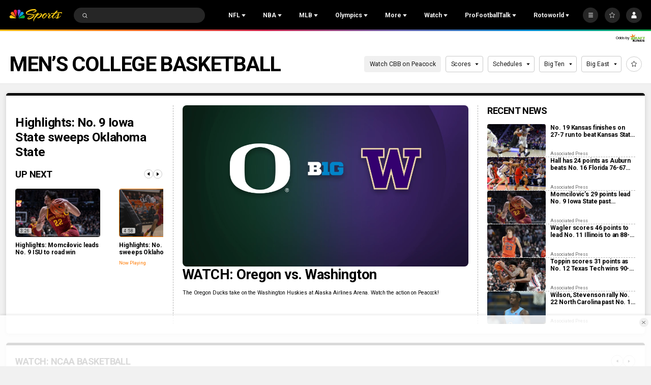

--- FILE ---
content_type: text/html;charset=UTF-8
request_url: https://www.nbcsports.com/mens-college-basketball
body_size: 75777
content:
<!DOCTYPE html>
<html class="SectionPage" lang="en-US"





>
<head>

    <!-- Checking for cookies (those get set on login), if present, set the var which Cross-Domain Consent will read from
     this has to run before main script is loaded -->
    <script>
        var token = document.cookie.match(new RegExp('(^| )' + 'jwt' + '=([^;]+)'));
        var id = document.cookie.match(new RegExp('(^| )' + 'prfl' + '=([^;]+)'));
        if (token && id){
            var OneTrust = {
                dataSubjectParams: {
                    id: id[2],
                    isAnonymous: false,
                    token : token[2]
                }
            };
        }

    </script>
    <!-- OneTrust Cookies Consent Notice start -->
    <script src="https://cdn.cookielaw.org/consent/bc8ce68a-b6d0-4e2d-b6ba-5f0f1811d474/otSDKStub.js" integrity="sha384-HBsFIxpR4z9YyqI9Z7n6ZhKHEgXFXTrS62Q0SJRRvEgn2sSTsfRVc6fbJypKmntX" crossorigin="anonymous" data-domain-script="bc8ce68a-b6d0-4e2d-b6ba-5f0f1811d474">
    </script>

    <script>
      function OptanonWrapper() {
        if (window.OneTrust.getGeolocationData().country === 'US') {
          const otButton = document.getElementById('ot-sdk-btn')
          if (otButton) {
            otButton.setAttribute('data-privacy-icon', '')
          }
        }
      }
    </script>

    <script src="https://cdn.cookielaw.org/opt-out/otCCPAiab.js" ccpa-opt-out-ids="USP" ccpa-opt-out-geo="US" ccpa-opt-out-lspa="false">
    </script>
    <!-- OneTrust Cookies Consent Notice end -->


<meta charset="UTF-8">

    <meta property="og:title" content="Men&#x27;s College Basketball">

    <meta property="og:url" content="https://www.nbcsports.com/mens-college-basketball">


    <meta property="og:site_name" content="NBC Sports">



    <meta property="og:type" content="website">


    <meta name="twitter:card" content="summary_large_image">

    
    
    
    

    
    
    <meta name="twitter:site" content="@NBCSports">

    
    
    <meta name="twitter:title" content="Men&#x27;s College Basketball">


    <meta property="fb:app_id" content="206053216266379">


        <link data-cssvarsponyfill="true" class="Webpack-css" rel="stylesheet" href="https://nbcsports.brightspotcdn.com/resource/00000187-de45-d718-ada7-fe4596550000/styles/default/All.min.7c1095cbe62e1d9bebd667c51dac5238.gz.css">
    <style>.MpxVideoPlayer .jw-flag-floating.jw-floating-dismissible .jw-float-bar {
    left: auto;
}</style>
<style>
    :root {
        
            
        
    }
    </style>

    <meta name="viewport" content="width=device-width, initial-scale=1, minimum-scale=1, maximum-scale=1"><title>College Basketball: News, Videos, Stats, Highlights, Results &amp; More - NBC Sports - NBC Sports</title><meta name="description" content="Find all the latest college basketball news, live coverage, videos, highlights, stats, predictions, and results right here on NBC Sports."><link rel="canonical" href="https://www.nbcsports.com/mens-college-basketball"><meta name="brightspot.contentId" content="00000188-9cec-da6b-abd8-fced34540008"><link rel="apple-touch-icon" sizes="180x180"href="/apple-touch-icon.png"><link rel="icon" type="image/png"href="/favicon-32x32.png"><link rel="icon" type="image/png"href="/favicon-16x16.png"><link type="application/atom+xml" rel="alternate" title="College Basketball: News, Videos, Stats, Highlights, Results &amp; More - NBC Sports" href="https://www.nbcsports.com/mens-college-basketball.atom"><script type="application/ld+json">{"@context":"http://schema.org","@type":"WebPage","url":"https://www.nbcsports.com/mens-college-basketball","description":"Find all the latest college basketball news, live coverage, videos, highlights, stats, predictions, and results right here on NBC Sports.","@id":"https://www.nbcsports.com/mens-college-basketball/#webpage","isPartOf":{"@id":"https://www.nbcsports.com/#website"},"inLanguage":"en-US","publisher":{"@type":"NewsMediaOrganization","name":"NBC Sports","logo":{"@type":"ImageObject","url":"https://nbcsports.brightspotcdn.com/76/a1/28ae939d488781e23e1813aaecb3/nbc-sports-logo-1.svg"},"url":"https://www.nbcsports.com"},"name":"College Basketball: News, Videos, Stats, Highlights, Results & More - NBC Sports - NBC Sports"}</script><!-- this will add webcomponent polyfills based on browsers. As of 04/29/21 still needed for IE11 and Safari -->
    <script src="https://nbcsports.brightspotcdn.com/resource/00000187-de45-d718-ada7-fe4596550000/webcomponents-loader/webcomponents-loader.ce44f83d1399e8dd41e607b70e0642c9.gz.js"></script>

    <script>
        /**
            This allows us to load the IE polyfills via feature detection so that they do not load
            needlessly in the browsers that do not need them. It also ensures they are loaded
            non async so that they load before the rest of our JS.
        */
        var head = document.getElementsByTagName('head')[0];
        if (!window.CSS || !window.CSS.supports || !window.CSS.supports('--fake-var', 0)) {
            var script = document.createElement('script');
            script.setAttribute('src', "https://nbcsports.brightspotcdn.com/resource/00000187-de45-d718-ada7-fe4596550000/util/IEPolyfills.min.6f55b73d48d7b1d4110f8cf5bcf18d0c.gz.js");
            script.setAttribute('type', 'text/javascript');
            script.async = false;
            head.appendChild(script);
        }
    </script>

    <script>
        
        window.resourceBaseUrl = 'https://nbcsports.brightspotcdn.com/resource/webpack/'

        
        

        
        var waitForGlobal = function(variableName, callback, interval = 50, timeout = 5000) { let elapsedTime = 0;if (window[variableName] !== undefined) {callback();return;} const checkInterval = setInterval(() => { elapsedTime += interval; if (window[variableName] !== undefined) { clearInterval(checkInterval); callback(window[variableName]); } else if (elapsedTime >= timeout) { clearInterval(checkInterval); console.error(`Timeout: The variable '${variableName}' was not found within the specified time.`); }}, interval);}

        
        var isBSPPreview = false
        
    </script>
    
        <script src="https://nbcsports.brightspotcdn.com/resource/00000187-de45-d718-ada7-fe4596550000/styles/default/All.min.269cc312c335f5bd40f121139607b1f2.gz.js" async></script>
    

    
        
<script type="text/plain" class="optanon-category-4">
    window.mParticleIdentityCallback = function (result) {
        if (!result) {
            console.log('No result received!')
            return
        }
        

        if (result.getUser()) {
            //IDSync request succeeded, mutate attributes or query for the MPID as needed
            
            return;
        }
        let codes = window.mParticle.Identity.HTTPCodes;
        switch(result.httpCode) {
            case codes.noHttpCoverage:
                // retry the IDSync request
                
                break;
            case codes.activeIdentityRequest:
                //inspect your implementation if this occurs frequency
                //otherwise retry the IDSync request
                
                break;
            case 429:
                //inspect your implementation if this occurs frequency
                //otherwise retry the IDSync request
                
                break;
            case codes.validationIssue:
            case 400:
                console.log('mParticle Request Error Occurred!')
                console.log(result.body);
                // inspect result.body to determine why the request failed
                // this typically means an implementation issue
                break;
            default:
                
        }
    },
    window.mParticle = {
        config: {
            isDevelopmentMode: false,
            logLevel: "warning",
            identifyRequest: {
                userIdentities: {},
            },
            identityCallback: function (result) {
                window.mParticleIdentityCallback(result)
            },
        },
    };

    (
    function(e){window.mParticle=window.mParticle||{};window.mParticle.EventType={Unknown:0,Navigation:1,Location:2,Search:3,Transaction:4,UserContent:5,UserPreference:6,Social:7,Other:8};window.mParticle.eCommerce={Cart:{}};window.mParticle.Identity={};window.mParticle.config=window.mParticle.config||{};window.mParticle.config.rq=[];window.mParticle.config.snippetVersion=2.3;window.mParticle.ready=function(e){window.mParticle.config.rq.push(e)};var i=["endSession","logError","logBaseEvent","logEvent","logForm","logLink","logPageView","setSessionAttribute","setAppName","setAppVersion","setOptOut","setPosition","startNewSession","startTrackingLocation","stopTrackingLocation"];var n=["setCurrencyCode","logCheckout"];var t=["identify","login","logout","modify"];i.forEach(function(e){window.mParticle[e]=o(e)});n.forEach(function(e){window.mParticle.eCommerce[e]=o(e,"eCommerce")});t.forEach(function(e){window.mParticle.Identity[e]=o(e,"Identity")});function o(i,n){return function(){if(n){i=n+"."+i}var e=Array.prototype.slice.call(arguments);e.unshift(i);window.mParticle.config.rq.push(e)}}var r,c,a=window.mParticle.config,s=a.isDevelopmentMode?1:0,l="?env="+s,w=window.mParticle.config.dataPlan;if(w){r=w.planId;c=w.planVersion;if(r){if(c&&(c<1||c>1e3)){c=null}l+="&plan_id="+r+(c?"&plan_version="+c:"")}}var d=window.mParticle.config.versions;var m=[];if(d){Object.keys(d).forEach(function(e){m.push(e+"="+d[e])})}var f=document.createElement("script");f.type="text/javascript";f.async=true;f.src=("https:"==document.location.protocol?"https://jssdkcdns":"http://jssdkcdn")+".mparticle.com/js/v2/"+e+"/mparticle.js"+l+"&"+m.join("&");var p=document.getElementsByTagName("script")[0];p.parentNode.insertBefore(f,p)}
    )
    ("us1-d26be8b82e8a5a4faf49eabd169d04f6");

    
    //page load event
    mParticle.logEvent(
        'Page Load',
        mParticle.EventType.Navigation, {
        'Article ID': '00000188-9cec-da6b-abd8-fced34540008',
        'Author': 'None',
        'Business': 'NBCSports',
        //Content_Hub: _satellite.getVar('dl_nbcs.contenthub'),
        'League': 'None',
        'Orientation': window.innerHeight > window.innerWidth
            ? 'Portrait'
            : 'Landscape',
        'Page Name': document.title,
        'Page Type': 'League',
        'Platform':
            navigator.appVersion.match(/Windows Phone/i)
                ? 'Windows Phone'
                : navigator.appVersion.match(/Kindle|Silk/i)
                    ? 'Kindle'
                    : navigator.appVersion.match(/iPhone|iPad|iPod/i)
                        ? 'iOS'
                        : navigator.appVersion.match(/Mac OS|Macintosh/i)
                            ? 'Mac OS X'
                            : navigator.appVersion.match(/Windows/i)
                                ? 'Windows'
                                : navigator.appVersion.match(/Android/i)
                                    ? 'Android'
                                    : navigator.appVersion.match(/mobile|opera m/i)
                                        ? 'Other Mobile'
                                        : navigator.appVersion.match(/AppleTV|SMART-TV|SmartTV/i)
                                            ? 'tvOS'
                                            : navigator.appVersion.match(/Linux|X11/i) ? 'Linux' : 'Unknown OS',
        'Player': 'None',
        'Product': window.location.hostname || 'www.nbcsports.com',
        'Published Date': '06/09/2023',
        'Referring Page': document.referrer || 'None',
        'Sport': 'Basketball',
        'Team': 'None',
        //Site_Type: _satellite.getVar('dl_nbcs.sitetype'),
        //Sub_Feature: _satellite.getVar('dl_nbcs.subfeature'),
        //Sub_Feature_Detail: _satellite.getVar('dl_nbcs.subfeaturedetail'),
        'URL': window.location.href,
        //User_ID: _satellite.getVar('dl_nbcs.userid'),
    });
    
</script>

<script type="text/plain" class="optanon-category-4-6-7">
    var mpscall = {
        "site": "nbcsports-v2-web", "path": "/mens-college-basketball", "type": "league", "cat": "Men&#x27;s College Basketball"}
    var mpsopts = {
        "host": "mps.nbcuni.com",
        "maxpathsegs": 100
    }

    var mps = mps || {};
    mps._ext = mps._ext || {};
    mps._adsheld = [];
    mps._queue = mps._queue || {};
    mps._queue.mpsloaded = mps._queue.mpsloaded || [];
    mps._queue.mpsinit = mps._queue.mpsinit || [];
    mps._queue.gptloaded = mps._queue.gptloaded || [];
    mps._queue.adload = mps._queue.adload || [];
    mps._queue.adclone = mps._queue.adclone || [];
    mps._queue.adview = mps._queue.adview || [];
    mps._queue.refreshads = mps._queue.refreshads || [];
    mps.__timer = Date.now() || function () {
        return new Date
    };
    mps.__intcode = "v2";
    if (typeof mps.getAd !== "function") mps.getAd = function (adunit) {
        if (typeof adunit !== "string") return false;
        var slotId = "mps-getad-" + adunit.replace(/\W/g, "");
        if (!mps._ext || !mps._ext.loaded) {
            mps._queue.gptloaded.push(function () {
                typeof mps._gptfirst === "function" && mps._gptfirst(adunit, slotId);
                mps.insertAd("#" + slotId, adunit)
            });
            mps._adsheld.push(adunit)
        }
        return '<div id="' + slotId + '" class="mps-wrapper" data-mps-fill-slot="' + adunit + '"></div>'
    };
    (function () {
        head = document.head || document.getElementsByTagName("head") [0], mpsload = document.createElement("script");
        mpsload.src = "//" + mpsopts.host + "/fetch/ext/load-" + mpscall.site + ".js? nowrite=2";
        mpsload.id = "mps-load";
        head.insertBefore(mpsload, head.firstChild)
    })();
</script>



<script type="text/plain" class="optanon-category-4-6-7">
    window._taboola = window._taboola || [];
    _taboola.push({ category:'auto'});
    !function (e, f, u, i) {
        if (!document.getElementById(i)){
        e.async = 1;
        e.src = u;
        e.id = i;
        f.parentNode.insertBefore(e, f);
    }
    }(document.createElement('script'),
    document.getElementsByTagName('script')[0],
    '//cdn.taboola.com/libtrc/nbcsports-network/loader.js',
    'tb_loader_script');
    if(window.performance && typeof window.performance.mark == 'function')
        {window.performance.mark('tbl_ic');}
</script>



<script>
    
        var analyticsMetadata = {"event":"Page Loaded","nbcs":{"business":"NBCSports","contenthub":"News","contentid":"00000188-9cec-da6b-abd8-fced34540008","contenttitle":"Men's College Basketball","contenttype":"League","league":"NCAA","publishdate":"06/09/2023|12:43","sport":"Basketball","release_version":"2025.12.18","blog":"Men's College Basketball"}};
    

    window.appEventData = window.appEventData || [];

    if (analyticsMetadata) {
        window.appEventData.push(analyticsMetadata);
    }

    
    if ((window.location.href.indexOf('localhost:8080') > -1) || (window.location.href.indexOf('.lower.nbc-sports.') > -1)) { window.s_account = 'nbcusportsgroupglobaldev,nbcusportsgroupnbcsportsdev' } else { window.s_account = 'nbcusportsgroupglobal,nbcusportsgroupnbcsports' }

    
    window.s_linkInternalFilters = 'javascript:,nbcsports.com'
</script>

    <script type="text/plain" class="optanon-category-6-7" src="https://assets.adobedtm.com/a2ef59fba8e9/ffbecea365ae/launch-20629b03d5f7.min.js" async></script>


    <script type="text/plain" class="optanon-category-6-7" src="https://nbcsports.brightspotcdn.com/resource/00000187-de45-d718-ada7-fe4596550000/vendor/adobe/VideoHeartbeat.min.f03ec31d509c4b1c8367350bee700b05.gz.js" async></script>



<!--START Lightbox Javascript-->
<script async type="text/plain" class="optanon-category-4" src='https://www.lightboxcdn.com/vendor/ffc155a5-eba8-47bf-8e99-ed72cbcffdaf/lightbox_speed.js'></script>
<!--END Lightbox Javascript-->

<script type="text/plain" class="optanon-category-4">

  window.fbAsyncInit = function() {
      FB.init({
          
              appId : '206053216266379',
          
          xfbml : true,
          version : 'v2.9'
      });
  };

  (function(d, s, id){
     var js, fjs = d.getElementsByTagName(s)[0];
     if (d.getElementById(id)) {return;}
     js = d.createElement(s); js.id = id;
     js.src = "//connect.facebook.net/en_US/sdk.js";
     fjs.parentNode.insertBefore(js, fjs);
   }(document, 'script', 'facebook-jssdk'));
</script>
<!-- Start Freewheel Ad Head Script -->
<script type="text/plain" class="optanon-category-4">
    // Calculate page view random number
    const precision = 8
    let page_view_random_number = Math.round(Math.pow(10, precision) * Math.random())
    // Load/populate unique visitor ID from local storage
    if (!localStorage.getItem('_fw_vcid2')) {
        localStorage.setItem('_fw_vcid2', '' + Math.round(Math.pow(10, precision) * Math.random()))
    }
    let fw_vcid2 = localStorage.getItem('_fw_vcid2')
    window._fw_vcid2_key = fw_vcid2
    window.csid_key = 'nbcsports_embed_on_domain'
    
    
    window.sfid_key = '751525'
    
</script>
<!-- End Freewheel Ad Head Script --><script type="text/plain" class="optanon-category-4" class="admiral">!(function(M,_name){M[_name]=M[_name]||function F(){(F.q=F.q||[]).push(arguments)},M[_name].v=M[_name].v||2,M[_name].s="3";})(window,decodeURI(decodeURI('a%25%364m%69%25%37%32a%25%36%63')));!(function(M,F,o,K,T,d,J,H,x,Z,X,C,u,a,z,t,O,w,q,D,L,k,G,m,b){function j(o,d){navigator.onLine&&D&&(D=!1,(d=(function(M,F,o){if(!t)return!1;for(F=(M=t.getEntriesByType("resource")).length;o=M[--F];)if(!o.deliveryType&&o.transferSize>300&&o.fetchStart>O)return!0;return!1})())||(b=8),!L&&q&&(b=16),!L&&!d||(function(o,d,J){if(!/bot|spider|headlesschrome|java\//i.test(navigator.userAgent||"")&&(new(function(){o=(function h(e,t,r,n){if(!e||(function e(r,n,i,o){for(o=0;r&&o<r.length;o+=2)o>0&&(r[o+1]||[]).unshift(i),i=(n=t[r[o]])&&n(e,r[o+1]||[]);return i})(e))return r.apply(this,n||[])}([0,[[[1,[[2,[[[4,["%2561%25%36%34mb%65%256e%65%2566%25%369%2574%73"],3,[""]]]]]]]]]],[function c(e,t){for(var r=t[0]&&t[0].length>0,n=0;r&&n<t[0].length;n++)r=e(t[0][n]);return r},function a(e,t){return!e(t[0])},function o(e,t){for(var r=!1,n=0;!r&&t[0]&&n<t[0].length;n++)r=e(t[0][n]);return r},function u(e,t,r,n){return r=t[0]||"",(n=t[1]||"")?-1!==r.indexOf(n):!!r},function f(e,t,r){return(r=(document.cookie||"").match(new RegExp("(^|;\\s*)"+decodeURI(decodeURI(t[0]))+"\\s*=\\s*([^;]+)")))?r[2]:void 0}],function(d,c,e,f,i,m,y){e=d.createElement("div");e.innerHTML="<div class=\"DCDOr\"><div class=\"eRIqgq a__s1p0xe8r-0\"><div class=\"ezkXGa a__s1p0xe8r-0\"><div class=\"jozuUb\"><img src=\"https://nbcsports.brightspotcdn.com/78/7b/4d40c7eb4d0f996e8345b5330657/nbc-logo-for-header.svg\" class=\"hgqALM\"><\/img><\/div><div class=\"kdFgxO\"><h3 class=\"kMGqeO\">Disable Your Adblocker<\/h3><div class=\"eFEjHN\">We use ads to keep our content free. To access our site, disable your adblocker.<\/div><button data-7ge16-0 data-obssms4jvv=\"https://my.ge%74%61dmi%72%61%6c.com/instructions\" class=\"cAnYvb a__s1p0xe8r-1\">Disable my adblocker<\/button><button data-7ge16-2 class=\"dDuvyE a__s1p0xe8r-1\">Continue without disabling<\/button><\/div><\/div><\/div><div class=\"idHFrh\"><span class=\"bRORkN\"><a href=\"https://%67%65tadmir%61%6c.typeform.com/to/s8M2nY5H\" target=\"_blank\" class=\"dWdYmI\">Contact support<\/a><\/span><span class=\"bRORkN\">|<\/span><span class=\"bRORkN\"><a href=\"https://%67%65%74%61dmi%72%61l.com/pb/\" target=\"_blank\" class=\"dWdYmI\">We're using <img src=\"https://pubgifs.com/412d3539333332413845434333313846313438383946383241422d38_logo.svg\" class=\"ggJJaU\"><\/img><\/a><\/span><\/div><\/div>";function onClose(){e.remove()}f=["click",function(e){var t=e.currentTarget.getAttribute("data-obssms4jvv"),r=e.currentTarget.parentElement,n=document.createElement("iframe");n.src=t,n.style="margin: 36px 0;outline: 0;border: 0;width: 100%;height: 400px;",r.replaceWith(n);var i=function(e){var t=e.data,o=t.goBack,c=t.blockerDisabled;o?(n.replaceWith(r),window.removeEventListener("message",i)):c&&window.location.reload()};window.addEventListener("message",i)},"click",onClose];for (i=0;i<f.length;i+=2){(m=e.querySelector('[data-7ge16-'+i+']'))&&m.addEventListener(f[i],f[i+1])}y=d.createElement("style");y[c](d.createTextNode(".DCDOr{all:initial;position:fixed;top:0;right:0;bottom:0;left:0;font-family:Arial;overflow:auto;background-color:rgba(255,255,255,1);z-index:2147483647;}.DCDOr .a__s1p0xe8r-0{width:100%;height:100%;margin:0 auto;}.DCDOr .a__s1p0xe8r-1{cursor:pointer;border:none;font-weight:700;}.eRIqgq{max-width:740px;position:relative;}.ezkXGa{box-sizing:border-box;display:-webkit-box;display:-webkit-flex;display:-ms-flexbox;display:flex;-webkit-flex-direction:column;-ms-flex-direction:column;flex-direction:column;-webkit-align-items:flex-start;-webkit-box-align:flex-start;-ms-flex-align:flex-start;align-items:flex-start;-webkit-box-pack:center;-webkit-justify-content:center;-ms-flex-pack:center;justify-content:center;}.kdFgxO{display:inline-block;max-width:700px;width:100%;margin-top:48px;padding-top:48px;border-top:1px solid #121e401f;color:rgba(24,33,57,1);}.idHFrh{position:fixed;bottom:0;height:40px;width:100%;text-align:center;line-height:40px;font-size:13px;color:rgba(12,44,91,1);background-color:rgba(24,33,57,0.05);}.jozuUb{display:block;}.hgqALM{max-width:150px;max-height:150px;}.ggJJaU{height:15px;vertical-align:middle;}.kMGqeO{box-sizing:border-box;text-align:left;margin:0 0 5px;font-size:24px;line-height:28px;font-weight:500;}.eFEjHN{box-sizing:border-box;text-align:left;margin:0 0 15px;font-size:14px;line-height:22px;}.bRORkN{display:inline-block;margin-right:5px;line-height:40px;}.dWdYmI{-webkit-text-decoration:none;text-decoration:none;color:rgba(12,44,91,1);}.cAnYvb{width:100%;height:33px;background-color:rgba(41,98,255,1);color:rgba(244,244,246,1);border-radius:3px;margin-bottom:24px;}.dDuvyE{background-color:rgba(255,255,255,1);color:rgba(12,44,91,1);}"));d.body[c](y);d.body[c](e);window[decodeURI(decodeURI('_%256%31%2564%6d%255%33%74a%74i%63%45%25%36%65%25%367%256%31g%25%365R%2565n%256%34%25%36%35r%25%365%64'))]=!0;return {"candidates":[{"batchID":"66ec4d4b899fac3121ce65ca","candidateID":"66ec4d4b899fac3121ce65c9","groups":["purpose:failsafe"],"payload":{"name":"Failsafe"},"payloadType":"template","simpleCriteria":{},"triggers":[{"type":"adblockerDisabled"}],"tsUpdated":1726762337.272}]}},[document,"appendChild"]))}),!Z++)){d=F.sessionStorage;try{J=JSON.parse(d[K(K(X))]).slice(-4)}catch(H){J=[]}J.push([T(),{p:""+F.location,r:""+M.referrer,cs:o,t:1,fc:b}]),d[K(K(X))]=JSON.stringify(J)}})())}t=F.performance,q=F.fetch,u=K(K('%25%361%2564%25%36%64i%72a%6c')),a=K(K('%61dm%72%25%36c%4c%25%36f%25%361d%256%35%25%364')),D=!q,(function B(K,d,Z,X,G,m){function b(){F[a]&&o(z),m||F[u]&&F[u].a&&"function"==typeof F[u].a.ready||l()}function l(M){Z&&G.removeChild(Z),o(z),M&&!1===M.isTrusted||d>=4?(F.setTimeout(j,L!==undefined||D?0:Math.max(4e3-(T()-w),Math.max(2e3-((t&&t.now())-O),0))),D=!0):B(d<2?K:C,++d)}(m=K===C)&&3===d&&q(K).then((function(M){M.ok?M.text().then((function(M){M.includes(a)?o(z):l({})}),(function(M){l({})})):l({})}),(function(M){l({})})),Z=M.createElement(J),X=M[x](J)[0],G=X.parentNode,Z.async=1,Z.src=K,1==d&&q&&(w=T(),q((function(o,K,T,d,J,H,Z,X){for(K=(o=M[x]("link")).length,d=(F.origin||"").length||1;d&&(T=o[--K]);)if(J=(T.href||"").substring(0,d),Z=0===(T.type||"").indexOf("image/"),X="icon"===T.rel||(T.rel||"").indexOf(" icon")>=0,(Z||X)&&("/"===J[0]||J===F.origin)&&(H=T.href,Z&&X))return T.href;return H||"/favicon.ico"})(),{mode:"no-cors",credentials:"omit",cache:"no-cache"}).then((function(){L=!0,j()}),(function(M){L=!1}))),k=0,1===d&&k?k(Z,(function(M){M||b()})):Z[H]&&(z=F.setTimeout(b,m?3e4:6e3),Z[H]("error",l),Z[H]("load",b)),G.insertBefore(Z,X)})("https://cloudchickens.com/bundles/jd1_mxmc1x56v.v2.js",0),O=t&&t.now()})(document,window,clearTimeout,decodeURI,Date.now,0,"script","addEventListener","getElementsByTagName",0,'%61%256%36%73%25%37%36i%257%33%25%36%39%2574%25%373',"https://succeedscene.com/openads/index/comb.js");;
!(function(M,F,o,K,T){function d(K,T){try{d=M.localStorage,(K=JSON.parse(d[decodeURI(decodeURI('%256%37etI%74%256%35%6d'))](o)).lgk||[])&&(T=M[F].pubads())&&K.forEach((function(M){M&&M[0]&&T.setTargeting(M[0],M[1]||"")}))}catch(J){}var d}try{(T=M[F]=M[F]||{}).cmd=T.cmd||[],typeof T.pubads===K?d():typeof T.cmd.unshift===K?T.cmd.unshift(d):T.cmd.push(d)}catch(J){}})(window,decodeURI(decodeURI('%25%36%37%256%66%25%36f%2567%25%36c%25%365%74%61%2567')),"_a"+decodeURI(decodeURI("Q%255%33%25%33%301%254f%25%35%34%4d%257%61M%6b%254%354%52%55NDM%257%61%45%25%33%34%52%6a%45%25%33%30%254f%254%34g%2535%25%35%32%25%36a%25%367y%2551U%254%39t%25%34fA")),"function");;
;</script>

    
    
    
</head>


 
<body class="Page-body" data-user-notloggedin>
    
    <!-- Putting icons here, so we don't have to include in a bunch of -body hbs's -->
<svg xmlns="http://www.w3.org/2000/svg" style="display:none" id="iconsMap">
    <symbol id="annotation" viewBox="0 0 11 11">
        <path fill-rule="evenodd" clip-rule="evenodd" d="M0 2C0 0.895431 0.895431 0 2 0H6C7.10457 0 8 0.895431 8 2V3H9C10.1046 3 11 3.89543 11 5V9C11 10.1046 10.1046 11 9 11H5C3.89543 11 3 10.1046 3 9V8H2C0.895431 8 0 7.10457 0 6V2ZM5 4H9C9.55228 4 10 4.44772 10 5V9C10 9.55228 9.55228 10 9 10H5C4.44772 10 4 9.55228 4 9V5C4 4.44772 4.44772 4 5 4Z" fill="currentColor"/>
    </symbol>
    <symbol id="arrow-down" viewBox="0 0 8 6" xmlns="http://www.w3.org/2000/svg">
        <path d="M4 5.91699L0.25 0.916992L7.75 0.916992L4 5.91699Z" />
    </symbol>
    <symbol id="arrow-left" viewBox="0 0 12 11"  xmlns="http://www.w3.org/2000/svg">
        <path d="M6.97247 1.26796C7.13181 1.11103 7.02069 0.839844 6.79705 0.839844L5.34549 0.839844C5.27984 0.839844 5.21683 0.865664 5.17006 0.911728L0.34719 5.66173C0.247758 5.75966 0.247757 5.92003 0.34719 6.01796L5.17006 10.768C5.21683 10.814 5.27984 10.8398 5.34549 10.8398L6.79705 10.8398C7.02069 10.8398 7.13181 10.5687 6.97247 10.4117L3.19284 6.6892L11.583 6.6892C11.7211 6.6892 11.833 6.57727 11.833 6.4392L11.833 5.24048C11.833 5.10241 11.7211 4.99048 11.583 4.99048L3.19284 4.99048L6.97247 1.26796Z"/>
    </symbol>
    <symbol id="arrow-right" viewBox="0 0 4 6" fill="none" xmlns="http://www.w3.org/2000/svg">
        <path d="M3.75 3L0.75 0.75L0.75 5.25L3.75 3Z" fill="black"/>
    </symbol>

    <symbol id="bookmark" viewBox="0 0 14 18"  xmlns="http://www.w3.org/2000/svg">
        <path d="M1 1V17L7 13L13 17V1H1Z" stroke-width="1.5" stroke-linejoin="round"/>
    </symbol>
    <symbol id="bookmark-active" viewBox="0 0 14 18"  xmlns="http://www.w3.org/2000/svg">
        <path d="M1 1V17L7 13L13 17V1H1Z" stroke-width="1.5" stroke-linejoin="round"/>
    </symbol>
    <symbol id="camera" width="17" height="16" viewBox="0 0 17 16" xmlns="http://www.w3.org/2000/svg">
        <g>
            <path fill-rule="evenodd" clip-rule="evenodd" d="M12.0613 2.68377C11.9251 2.27543 11.543 2 11.1126 2H5.88743C5.457 2 5.07486 2.27543 4.93875 2.68377L4.72793 3.31623C4.59182 3.72457 4.20968 4 3.77925 4H2.83336C2.28108 4 1.83336 4.44772 1.83336 5V11.9999L1.83336 11.9999L1.83334 12L1.83335 12L1.83336 12V13C1.83336 13.5523 2.28107 14 2.83336 14H14.1667C14.719 14 15.1667 13.5523 15.1667 13V5C15.1667 4.44772 14.719 4 14.1667 4H13.2208C12.7903 4 12.4082 3.72457 12.2721 3.31623L12.0613 2.68377ZM8.50003 10.6667C9.6046 10.6667 10.5 9.77124 10.5 8.66667C10.5 7.5621 9.6046 6.66667 8.50003 6.66667C7.39546 6.66667 6.50003 7.5621 6.50003 8.66667C6.50003 9.77124 7.39546 10.6667 8.50003 10.6667ZM8.50003 11.3333C9.97279 11.3333 11.1667 10.1394 11.1667 8.66667C11.1667 7.19391 9.97279 6 8.50003 6C7.02727 6 5.83336 7.19391 5.83336 8.66667C5.83336 10.1394 7.02727 11.3333 8.50003 11.3333ZM12.5 7.33333C12.8682 7.33333 13.1667 7.03486 13.1667 6.66667C13.1667 6.29848 12.8682 6 12.5 6C12.1318 6 11.8334 6.29848 11.8334 6.66667C11.8334 7.03486 12.1318 7.33333 12.5 7.33333Z"/>
        </g>
    </symbol>
    <symbol id="calendar" viewBox="0 0 16 16" xmlns="http://www.w3.org/2000/svg">
        <path fill-rule="evenodd" clip-rule="evenodd" d="M10.4999 1.33301C10.2238 1.33301 9.99992 1.55687 9.99992 1.83301V2.66634H5.99992V1.83301C5.99992 1.55687 5.77606 1.33301 5.49992 1.33301H5.16658C4.89044 1.33301 4.66658 1.55686 4.66658 1.83301V2.66634H2.33325C1.78097 2.66634 1.33325 3.11406 1.33325 3.66634V13.6663C1.33325 14.2186 1.78097 14.6663 2.33325 14.6663H13.6666C14.2189 14.6663 14.6666 14.2186 14.6666 13.6663V3.66634C14.6666 3.11406 14.2189 2.66634 13.6666 2.66634H11.3333V1.83301C11.3333 1.55687 11.1094 1.33301 10.8333 1.33301H10.4999ZM5.16659 4.66634C4.89044 4.66634 4.66658 4.44248 4.66658 4.16634L2.83325 4.16634V6.49967H13.1666V4.16634H11.3333C11.3333 4.44248 11.1094 4.66634 10.8333 4.66634H10.4999C10.2238 4.66634 9.99992 4.44248 9.99992 4.16634L5.99992 4.16634C5.99992 4.44248 5.77606 4.66634 5.49992 4.66634H5.16659ZM13.1666 7.99967H2.83325V13.1663H13.1666V7.99967Z" />
    </symbol>

    <symbol id="caret-left" viewBox="0 0 24 24"  xmlns="http://www.w3.org/2000/svg">
        <g>
            <path d="M15.5 5L9 11.5L15.5 18" stroke-width="1.5"/>
        </g>
    </symbol>
    <symbol id="caret-fat" viewBox="0 0 10 7"  xmlns="http://www.w3.org/2000/svg">
        <g>
            <path d="M4.54541 0.5L0.0454102 6.5L9.04541 6.5L4.54541 0.5Z"/>
        </g>
    </symbol>

    <symbol id="close-x" viewBox="0 0 14 14"  xmlns="http://www.w3.org/2000/svg">
        <g>
            <path fill-rule="nonzero" d="M6.336 7L0 .664.664 0 7 6.336 13.336 0 14 .664 7.664 7 14 13.336l-.664.664L7 7.664.664 14 0 13.336 6.336 7z"></path>
        </g>
    </symbol>
    <symbol id="close-x-secondary" viewBox="0 0 20 20" fill="none" xmlns="http://www.w3.org/2000/svg">
        <path d="M1.85449 18.146C1.94759 18.2391 2.05501 18.3 2.17676 18.3286C2.30566 18.3644 2.43099 18.3644 2.55273 18.3286C2.67448 18.3 2.7819 18.2391 2.875 18.146L10.0078 11.0239L17.1299 18.146C17.2158 18.2391 17.3197 18.3 17.4414 18.3286C17.5703 18.3644 17.6956 18.368 17.8174 18.3394C17.9463 18.3107 18.0573 18.2463 18.1504 18.146C18.2435 18.0529 18.3044 17.9455 18.333 17.8237C18.3617 17.702 18.3617 17.5802 18.333 17.4585C18.3044 17.3296 18.2435 17.2186 18.1504 17.1255L11.0283 10.0034L18.1504 2.87061C18.2435 2.77751 18.3044 2.67008 18.333 2.54834C18.3688 2.4266 18.3688 2.30485 18.333 2.18311C18.3044 2.0542 18.2435 1.94678 18.1504 1.86084C18.0501 1.76058 17.9391 1.69613 17.8174 1.66748C17.6956 1.63167 17.5703 1.63167 17.4414 1.66748C17.3197 1.69613 17.2158 1.76058 17.1299 1.86084L10.0078 8.98291L2.875 1.86084C2.7819 1.76058 2.6709 1.69613 2.54199 1.66748C2.42025 1.63167 2.2985 1.63167 2.17676 1.66748C2.05501 1.69613 1.94759 1.76058 1.85449 1.86084C1.76139 1.94678 1.69694 2.0542 1.66113 2.18311C1.63249 2.30485 1.63249 2.4266 1.66113 2.54834C1.69694 2.67008 1.76139 2.77751 1.85449 2.87061L8.97656 10.0034L1.85449 17.1255C1.76139 17.2186 1.69694 17.3296 1.66113 17.4585C1.63249 17.5802 1.63249 17.702 1.66113 17.8237C1.68978 17.9455 1.75423 18.0529 1.85449 18.146Z" fill="black"/>
    </symbol>
    <symbol id="close-x-dark" viewBox="0 0 9 8" xmlns="http://www.w3.org/2000/svg">
        <rect x="0.556152" y="1.22186" width="1.6875" height="9.5625" transform="rotate(-45 0.556152 1.22186)" fill="white"/>
        <rect x="1.68164" y="7.97186" width="1.6875" height="9.5625" transform="rotate(-135 1.68164 7.97186)" fill="white"/>
    </symbol>
    <symbol id="copy" viewBox="0 0 12 12">
        <g fill-rule="evenodd">
            <path d="M10.199 2.378c.222.205.4.548.465.897.062.332.016.614-.132.774L8.627 6.106c-.187.203-.512.232-.75-.014a.498.498 0 0 0-.706.028.499.499 0 0 0 .026.706 1.509 1.509 0 0 0 2.165-.04l1.903-2.06c.37-.398.506-.98.382-1.636-.105-.557-.392-1.097-.77-1.445L9.968.8C9.591.452 9.03.208 8.467.145 7.803.072 7.233.252 6.864.653L4.958 2.709a1.509 1.509 0 0 0 .126 2.161.5.5 0 1 0 .68-.734c-.264-.218-.26-.545-.071-.747L7.597 1.33c.147-.16.425-.228.76-.19.353.038.71.188.931.394l.91.843.001.001zM1.8 9.623c-.222-.205-.4-.549-.465-.897-.062-.332-.016-.614.132-.774l1.905-2.057c.187-.203.512-.232.75.014a.498.498 0 0 0 .706-.028.499.499 0 0 0-.026-.706 1.508 1.508 0 0 0-2.165.04L.734 7.275c-.37.399-.506.98-.382 1.637.105.557.392 1.097.77 1.445l.91.843c.376.35.937.594 1.5.656.664.073 1.234-.106 1.603-.507L7.04 9.291a1.508 1.508 0 0 0-.126-2.16.5.5 0 0 0-.68.734c.264.218.26.545.071.747l-1.904 2.057c-.147.16-.425.228-.76.191-.353-.038-.71-.188-.931-.394l-.91-.843z"></path>
            <path d="M8.208 3.614a.5.5 0 0 0-.707.028L3.764 7.677a.5.5 0 0 0 .734.68L8.235 4.32a.5.5 0 0 0-.027-.707"></path>
        </g>
    </symbol>
    <symbol id="download" xmlns="http://www.w3.org/2000/svg" viewBox="0 0 24 24">
        <g fill="none" fill-rule="evenodd">
            <g>
                <g>
                    <g>
                        <path d="M0 0H24V24H0z" transform="translate(-802.000000, -1914.000000) translate(0.000000, 1756.000000) translate(802.000000, 158.000000)"/>
                        <path fill="currentColor" fill-rule="nonzero" d="M12 2C6.49 2 2 6.49 2 12s4.49 10 10 10 10-4.49 10-10S17.51 2 12 2zm-1 8V6h2v4h3l-4 4-4-4h3zm6 7H7v-2h10v2z" transform="translate(-802.000000, -1914.000000) translate(0.000000, 1756.000000) translate(802.000000, 158.000000)"/>
                    </g>
                </g>
            </g>
        </g>
    </symbol>
    <symbol id="email" viewBox="0 0 24 24"  xmlns="http://www.w3.org/2000/svg">
        <g>
            <path d="M2 5.49318L12 12.8265L22 5.49318C22 5.2208 21.7792 5 21.5068 5H2.49318C2.2208 5 2 5.2208 2 5.49318Z" />
            <path d="M2 6.64016V18C2 18.5523 2.44772 19 3 19H21C21.5523 19 22 18.5523 22 18V6.64016L12 13.9735L2 6.64016Z" />
        </g>
    </symbol>
    <symbol id="facebook" viewBox="0 0 24 24"  xmlns="http://www.w3.org/2000/svg">
        <g>
            <path d="M13.0414 13.6272V22H9.19527V13.6272H6V10.2322H9.19527V8.99704C9.19527 4.41124 11.1109 2 15.1642 2C16.4068 2 16.7175 2.1997 17.3979 2.36243V5.72041C16.6361 5.58728 16.4216 5.51331 15.6302 5.51331C14.6908 5.51331 14.1879 5.77959 13.7293 6.30473C13.2707 6.82988 13.0414 7.73965 13.0414 9.04142V10.2396H17.3979L16.2293 13.6346H13.0414V13.6272Z" />
        </g>
    </symbol>
    <symbol id="instagram" viewBox="0 0 24 24"  xmlns="http://www.w3.org/2000/svg">
        <g>
            <path fill-rule="evenodd" clip-rule="evenodd" d="M18.6571 22H5.34292C3.50308 22 2 20.4969 2 18.6571V5.34292C2 3.50308 3.50308 2 5.34292 2H18.6571C20.4969 2 22 3.50308 22 5.34292V18.6571C22 20.5051 20.5051 22 18.6571 22ZM12.0041 17.1375C10.6324 17.1375 9.34288 16.6037 8.37368 15.6345C7.40449 14.6653 6.87061 13.3757 6.87061 12.0041C6.87061 10.6324 7.40449 9.34288 8.37368 8.37369C9.34288 7.40449 10.6324 6.87061 12.0041 6.87061C13.3757 6.87061 14.6653 7.40449 15.6345 8.37369C16.6037 9.34288 17.1375 10.6324 17.1375 12.0041C17.1375 13.3757 16.6037 14.6653 15.6345 15.6345C14.6571 16.6037 13.3757 17.1375 12.0041 17.1375ZM12.0041 7.96301C9.7782 7.96301 7.96301 9.76999 7.96301 12.0041C7.96301 14.2299 9.76999 16.0451 12.0041 16.0451C14.2299 16.0451 16.0451 14.2382 16.0451 12.0041C16.0369 9.7782 14.2299 7.96301 12.0041 7.96301ZM19.1241 5.71661C19.1241 6.26097 18.6828 6.70226 18.1385 6.70226C17.5941 6.70226 17.1528 6.26097 17.1528 5.71661C17.1528 5.17225 17.5941 4.73096 18.1385 4.73096C18.6828 4.73096 19.1241 5.17225 19.1241 5.71661Z"/>
        </g>
    </symbol>
    <symbol id="linkedin" viewBox="0 0 14 14" xmlns="http://www.w3.org/2000/svg">
        <path d="M9.245 7.318c-.704 0-1.273.57-1.273 1.273v4.454H4.79s.038-7.636 0-8.272h3.182v.945s.985-.919 2.507-.919c1.884 0 3.22 1.364 3.22 4.012v4.234h-3.182V8.591c0-.703-.57-1.273-1.272-1.273zM1.92 3.5h-.018C.94 3.5.318 2.748.318 1.921.318 1.075.96.386 1.94.386s1.583.712 1.603 1.557c0 .828-.622 1.557-1.622 1.557zm1.597 9.545H.336V4.773h3.181v8.272z" fill-rule="evenodd"/>
    </symbol>
    <symbol id="list" viewBox="0 0 18 14">
        <path fill-rule="evenodd" clip-rule="evenodd" d="M0.666748 0.333252H2.33341V1.99992H0.666748V0.333252ZM2.33341 6.16659H0.666748V7.83325H2.33341V6.16659ZM2.33341 11.9999H0.666748V13.6666H2.33341V11.9999ZM17.3334 11.9999H4.00008V13.6666H17.3334V11.9999ZM4.00008 6.16659H17.3334V7.83325H4.00008V6.16659ZM17.3334 0.333252H4.00008V1.99992H17.3334V0.333252Z"/>
    </symbol>
    <symbol id="share" viewBox="0 0 18 14"  xmlns="http://www.w3.org/2000/svg">
        <path d="M8.99935 9.82118C8.99935 9.68311 8.88742 9.57118 8.74935 9.57118H7.33268C5.96568 9.57066 4.62454 9.93992 3.45425 10.639C2.47679 11.2229 1.64958 12.0184 1.03275 12.9623C0.925876 13.1258 0.665916 13.0652 0.666017 12.8698C0.666017 8.39818 4.2622 4.75803 8.74877 4.62692C8.88679 4.62289 8.99935 4.51134 8.99935 4.37326V1.01678C8.99935 0.807742 9.24063 0.691016 9.40452 0.820764L17.0851 6.90121C17.2115 7.0013 17.2115 7.19314 17.0851 7.29323L9.40453 13.3737C9.24063 13.5034 8.99935 13.3867 8.99935 13.1777V9.82118Z" />
    </symbol>
    <symbol id="star" viewBox="0 0 20 20" xmlns="http://www.w3.org/2000/svg">
        <g id="Favorite Star">
            <path id="Star 1" d="M9.99999 2.76549L12.0527 6.78782L12.1683 7.01438L12.4195 7.05433L16.8793 7.76363L13.6882 10.9589L13.5085 11.1388L13.5481 11.3901L14.2517 15.8508L10.2267 13.8032L9.99999 13.6879L9.77328 13.8032L5.74832 15.8508L6.45189 11.3901L6.49152 11.1388L6.31178 10.9589L3.12064 7.76363L7.58044 7.05433L7.83164 7.01438L7.94726 6.78782L9.99999 2.76549Z"/>
        </g>
    </symbol>

    <symbol id="lock-locked" viewBox="0 0 24 24">
        <g>
            <path fill-rule="evenodd" clip-rule="evenodd" d="M12 2C8.68629 2 6 4.68629 6 8V10H5C4.44772 10 4 10.4477 4 11V20C4 20.5523 4.44772 21 5 21H19C19.5523 21 20 20.5523 20 20V11C20 10.4477 19.5523 10 19 10H18V8C18 4.68629 15.3137 2 12 2ZM16 10V8C16 5.79086 14.2091 4 12 4C9.79086 4 8 5.79086 8 8V10H16Z" />
        </g>
    </symbol>
    <symbol id="lock-unlocked" viewBox="0 0 24 24">
        <g>
            <path fill-rule="evenodd" clip-rule="evenodd" d="M19.001 10C19.5528 10.0005 20 10.448 20 11V20C20 20.5523 19.5523 21 19 21H5C4.44772 21 4 20.5523 4 20V11C4 10.4477 4.44772 10 5 10H6V8C6 4.68629 8.68629 2 12 2C13.7841 2 15.3863 2.77867 16.4853 4.01469L15.0674 5.43258C14.3337 4.55686 13.2319 4 12 4C9.79086 4 8 5.79086 8 8V10L10.5 10H16H18L19 10C19.0003 10 19.0007 10 19.001 10Z" />
        </g>
    </symbol>
    <symbol id="menu" viewBox="0 0 24 24" fill="none">
        <path fill-rule="evenodd" clip-rule="evenodd" d="M5 5.65C5 5.42909 5.17909 5.25 5.4 5.25H18.6C18.8209 5.25 19 5.42909 19 5.65V6.85C19 7.07091 18.8209 7.25 18.6 7.25H5.4C5.17909 7.25 5 7.07091 5 6.85V5.65ZM5 11.4C5 11.1791 5.17909 11 5.4 11H18.6C18.8209 11 19 11.1791 19 11.4V12.6C19 12.8209 18.8209 13 18.6 13H5.4C5.17909 13 5 12.8209 5 12.6V11.4ZM5.4 16.75C5.17909 16.75 5 16.9291 5 17.15V18.35C5 18.5709 5.17909 18.75 5.4 18.75H18.6C18.8209 18.75 19 18.5709 19 18.35V17.15C19 16.9291 18.8209 16.75 18.6 16.75H5.4Z" fill="currentColor"/>
    </symbol>
    <symbol id="nbc-logo" viewBox="0 0 67 39" xmlns="http://www.w3.org/2000/svg">
        <path fill-rule="evenodd" clip-rule="evenodd" d="M34.2539 7.77251H36.1516C36.1516 7.77251 37.1651 7.77251 37.303 8.25052C37.1444 8.38001 36.9279 8.48545 36.6877 8.6024C35.7967 9.03626 34.5805 9.62848 34.7931 12.1946L37.9836 33.615L47.9516 9.88275C49.9905 4.58381 45.7107 0.158397 41.9143 0.0230842C41.7371 0.0103142 41.5591 4.5653e-09 41.3751 4.5653e-09C37.9675 -0.000122775 34.0627 2.47627 34.2539 7.77251ZM19.1222 9.94403C16.9482 4.02833 21.8331 0.154236 25.0863 0.0880536C28.8199 -0.324147 33.5015 2.53154 32.6853 8.71775L29.1584 33.6141L19.1222 9.94403ZM9.08452 22.4702C4.06775 19.1333 5.08063 13.4252 7.86363 10.9059C11.7979 7.57883 17.3607 8.72285 19.3941 13.9691L29.0982 36.2011L9.08452 22.4702ZM38.1207 36.1316L47.549 14.1665C49.0919 10.404 51.7536 9.08488 54.2405 9.08524C56.3457 9.08524 58.3329 10.0252 59.4152 11.2419C61.9968 13.827 62.7408 19.057 58.1287 22.3283L38.1207 36.1316ZM55.8899 25.4501L37.1 38.5746H60.2355C64.982 38.5746 68.0323 33.6804 66.6764 29.1894C65.7682 26.3666 63.0813 24.1507 59.9626 24.1475C58.6498 24.1481 57.2577 24.5435 55.8899 25.4501ZM30.1151 38.5785H7.32094C2.57014 38.5785 -1.16005 34.2256 0.333916 28.926C2.09642 24.2966 6.97886 22.6643 11.3207 25.454L30.1151 38.5785Z" fill="currentColor"/>
    </symbol>
    <symbol id="nbc-logo-rainbow" viewBox="0 0 67 40" xmlns="http://www.w3.org/2000/svg">
        <path d="M47.8878 4.21326C48.9542 6.42065 48.3464 9.32118 47.1947 11.3046L38.3332 31.2457L38.2585 31.331L35.0594 11.07C34.8035 9.12923 36.8936 8.30813 38.1092 7.36972C38.0403 7.26645 37.9488 7.18017 37.8416 7.11737C37.7345 7.05457 37.6145 7.01688 37.4907 7.00715L34.5262 6.95384L34.4409 6.85786C34.4454 5.61318 34.7881 4.39313 35.4324 3.32815C36.0766 2.26316 36.9982 1.39329 38.0986 0.811545C39.3386 0.162838 40.7422 -0.106246 42.1342 0.0378853C43.5262 0.182017 44.8449 0.732978 45.9257 1.62199C46.7631 2.33872 47.4329 3.23059 47.8878 4.23459" fill="#645FAA"/>
        <path d="M31.5741 3.50944C32.352 4.8767 32.6627 6.46035 32.4592 8.02018L28.8442 31.2137V31.2884L27.8951 29.4222L18.831 9.1612C18.4279 7.88819 18.3964 6.52659 18.7403 5.23631C19.0841 3.94603 19.789 2.78065 20.7721 1.87704C21.7552 0.973423 22.9757 0.369092 24.2904 0.135018C25.605 -0.099055 26.9591 0.0468492 28.1937 0.555596C29.5894 1.15588 30.7688 2.16779 31.5741 3.45612" fill="#C9234A"/>
        <path d="M60.9536 13.2558C61.5187 14.3781 61.7778 15.6296 61.7047 16.884C61.6317 18.1384 61.2292 19.3514 60.5377 20.4005C59.6953 21.7655 58.309 22.4373 57.1467 23.3224L38.4319 36.1935L38.5598 35.5856L48.5091 13.1919C49.2214 11.9178 50.3053 10.8913 51.6161 10.2492C52.927 9.60715 54.4024 9.38004 55.8457 9.59819C56.9156 9.78946 57.9293 10.2171 58.813 10.8498C59.6966 11.4826 60.4279 12.3046 60.9536 13.2558Z" fill="#0089CF"/>
        <path d="M18.3831 13.1493L28.7269 36.2042H28.5562L7.68739 21.8295C6.65526 20.9813 5.89203 19.8513 5.49065 18.5771C5.08926 17.3029 5.06704 15.9395 5.42668 14.6529C5.73219 13.5983 6.27561 12.6278 7.0151 11.8162C7.75459 11.0046 8.67044 10.3735 9.69216 9.97151C11.2905 9.3788 13.0478 9.3753 14.6485 9.96163C16.2492 10.548 17.5884 11.6857 18.4257 13.1706" fill="#F37021"/>
        <path d="M66.4338 29.5392C66.9218 30.69 67.0989 31.9489 66.9473 33.1897C66.7957 34.4305 66.3208 35.6097 65.57 36.6092C64.8922 37.4825 64.0167 38.1824 63.0156 38.6515C62.0146 39.1205 60.9165 39.3452 59.8116 39.3071H37.5671L56.1966 26.3614C57.0646 25.8379 58.0339 25.5045 59.0403 25.3832C60.0467 25.262 61.0673 25.3556 62.0349 25.658C63.0024 25.9603 63.8948 26.4645 64.653 27.1372C65.4113 27.8099 66.0183 28.6359 66.4338 29.5605" fill="#0DB14B"/>
        <path d="M0.574776 29.5394C0.0819805 30.6886 -0.09865 31.9476 0.0511466 33.189C0.200943 34.4305 0.675856 35.6104 1.42787 36.6094C2.10795 37.4829 2.98533 38.1828 3.98812 38.6518C4.99091 39.1207 6.09056 39.3454 7.19693 39.3073H29.4521L10.8333 26.3616C9.96687 25.8384 8.99921 25.5052 7.99435 25.3841C6.98949 25.263 5.97037 25.3568 5.0045 25.6593C4.03862 25.9617 3.14803 26.466 2.39172 27.1385C1.6354 27.8111 1.03062 28.6368 0.617431 29.5607" fill="#FDB913"/>
    </symbol>
    <symbol id="profile" viewBox="0 0 24 24"  xmlns="http://www.w3.org/2000/svg">
        <g>
            <path fill-rule="evenodd" clip-rule="evenodd" d="M12 11C14.4853 11 16.5 8.98528 16.5 6.5C16.5 4.01472 14.4853 2 12 2C9.51472 2 7.5 4.01472 7.5 6.5C7.5 8.98528 9.51472 11 12 11ZM8.87549 12C6.18283 12 4 14.1828 4 16.8755V21H20V16.8755C20 14.1828 17.8172 12 15.1245 12H8.87549Z" />
        </g>
    </symbol>
    <symbol id="play" viewBox="0 0 24 24"  xmlns="http://www.w3.org/2000/svg">
        <g>
            <path d="M18.6758 10.6926C19.6953 11.2661 19.6953 12.7339 18.6758 13.3074L7.23539 19.7426C6.23549 20.305 5 19.5825 5 18.4352L5 5.56477C5 4.41753 6.23549 3.69496 7.23539 4.25741L18.6758 10.6926Z" />
        </g>
    </symbol>
    <symbol id="pause" viewBox="0 0 24 24"  xmlns="http://www.w3.org/2000/svg">
        <g>
            <path fill-rule="evenodd" clip-rule="evenodd" d="M7 4C6.44772 4 6 4.44772 6 5V19C6 19.5523 6.44772 20 7 20H9C9.55228 20 10 19.5523 10 19V5C10 4.44772 9.55228 4 9 4H7ZM15 4C14.4477 4 14 4.44772 14 5V19C14 19.5523 14.4477 20 15 20H17C17.5523 20 18 19.5523 18 19V5C18 4.44772 17.5523 4 17 4H15Z" />
        </g>
    </symbol>
    <symbol id="print" viewBox="0 0 12 12">
        <g fill-rule="evenodd">
            <path fill-rule="nonzero" d="M9 10V7H3v3H1a1 1 0 0 1-1-1V4a1 1 0 0 1 1-1h10a1 1 0 0 1 1 1v3.132A2.868 2.868 0 0 1 9.132 10H9zm.5-4.5a1 1 0 1 0 0-2 1 1 0 0 0 0 2zM3 0h6v2H3z"></path>
            <path d="M4 8h4v4H4z"></path>
        </g>
    </symbol>
    <symbol id="reddit" viewBox="0 0 24 24"  xmlns="http://www.w3.org/2000/svg">
        <g>
            <path fill-rule="evenodd" clip-rule="evenodd" d="M23 12C23 18.0751 18.0751 23 12 23C5.92487 23 1 18.0751 1 12C1 5.92487 5.92487 1 12 1C18.0751 1 23 5.92487 23 12ZM17.7363 10.3987C18.6158 10.3987 19.3378 11.1075 19.3378 12.0001C19.3378 12.6564 18.944 13.2209 18.3927 13.4703C18.4189 13.6278 18.432 13.7984 18.432 13.956C18.432 16.4369 15.5573 18.4321 12.0132 18.4321C8.46903 18.4321 5.59433 16.4237 5.59433 13.956C5.59433 13.7853 5.60745 13.6278 5.63371 13.4703C5.08239 13.2209 4.6886 12.6696 4.6886 12.0132C4.6886 11.1338 5.39743 10.4118 6.29003 10.4118C6.72321 10.4118 7.117 10.5824 7.40578 10.8581C8.52153 10.0574 10.0573 9.54546 11.7638 9.49295L12.5776 5.66002C12.5907 5.58126 12.6301 5.51562 12.6958 5.47624C12.7483 5.43686 12.827 5.42374 12.9058 5.43687L15.5705 6.0013C15.7542 5.62064 16.148 5.35811 16.5943 5.35811C17.2244 5.35811 17.7363 5.87004 17.7363 6.50011C17.7363 7.13018 17.2244 7.64212 16.5943 7.64212C15.9774 7.64212 15.4786 7.15644 15.4523 6.55262L13.0633 6.04068L12.3282 9.47982C14.0084 9.54546 15.518 10.0574 16.6206 10.845C16.9094 10.5693 17.3032 10.3987 17.7363 10.3987ZM9.47977 12.0001C8.8497 12.0001 8.33776 12.512 8.33776 13.1421C8.33776 13.7722 8.8497 14.2972 9.47977 14.2841C10.1098 14.2841 10.6218 13.7722 10.6218 13.1421C10.6218 12.512 10.1098 12.0001 9.47977 12.0001ZM12.0132 17.0144C12.4464 17.0144 13.9428 16.9619 14.7304 16.1743C14.8354 16.0562 14.8354 15.8724 14.7304 15.7543C14.6122 15.6361 14.4285 15.6361 14.3103 15.7543C13.8246 16.2531 12.7614 16.4237 12.0132 16.4237C11.265 16.4237 10.2149 16.2531 9.71605 15.7543C9.59791 15.6361 9.41413 15.6361 9.296 15.7543C9.17786 15.8724 9.17786 16.0562 9.296 16.1743C10.0705 16.9488 11.5669 17.0144 12.0132 17.0144ZM13.3783 13.1552C13.3783 13.7853 13.8903 14.2972 14.5203 14.2972C15.1504 14.2972 15.6623 13.7722 15.6623 13.1552C15.6623 12.5252 15.1504 12.0132 14.5203 12.0132C13.8903 12.0132 13.3783 12.5252 13.3783 13.1552Z" />
        </g>
    </symbol>
    <symbol id="search" viewBox="0 0 24 24"  xmlns="http://www.w3.org/2000/svg">
        <g>
            <path fill-rule="evenodd" clip-rule="evenodd" d="M14.5647 7.055C16.6384 9.12866 16.6384 12.4907 14.5647 14.5644C12.491 16.6381 9.12897 16.6381 7.05531 14.5644C4.98165 12.4907 4.98165 9.12866 7.05531 7.055C9.12897 4.98134 12.491 4.98134 14.5647 7.055ZM16.1192 15.0754C18.2731 12.4012 18.1085 8.4775 15.6254 5.99434C12.9659 3.33489 8.6541 3.33489 5.99465 5.99434C3.3352 8.65379 3.3352 12.9656 5.99465 15.6251C8.47774 18.1081 12.4013 18.2728 15.0755 16.119C15.1007 16.1554 15.1295 16.1901 15.1619 16.2225L18.5669 19.6275C18.8598 19.9203 19.3347 19.9203 19.6276 19.6275C19.9205 19.3346 19.9205 18.8597 19.6276 18.5668L16.2226 15.1618C16.1902 15.1294 16.1555 15.1006 16.1192 15.0754Z" />
        </g>
    </symbol>
    <symbol id="tiktok" viewBox="0 0 512 512">
        <path d="M412.19,118.66a109.27,109.27,0,0,1-9.45-5.5,132.87,132.87,0,0,1-24.27-20.62c-18.1-20.71-24.86-41.72-27.35-56.43h.1C349.14,23.9,350,16,350.13,16H267.69V334.78c0,4.28,0,8.51-.18,12.69,0,.52-.05,1-.08,1.56,0,.23,0,.47-.05.71,0,.06,0,.12,0,.18a70,70,0,0,1-35.22,55.56,68.8,68.8,0,0,1-34.11,9c-38.41,0-69.54-31.32-69.54-70s31.13-70,69.54-70a68.9,68.9,0,0,1,21.41,3.39l.1-83.94a153.14,153.14,0,0,0-118,34.52,161.79,161.79,0,0,0-35.3,43.53c-3.48,6-16.61,30.11-18.2,69.24-1,22.21,5.67,45.22,8.85,54.73v.2c2,5.6,9.75,24.71,22.38,40.82A167.53,167.53,0,0,0,115,470.66v-.2l.2.2C155.11,497.78,199.36,496,199.36,496c7.66-.31,33.32,0,62.46-13.81,32.32-15.31,50.72-38.12,50.72-38.12a158.46,158.46,0,0,0,27.64-45.93c7.46-19.61,9.95-43.13,9.95-52.53V176.49c1,.6,14.32,9.41,14.32,9.41s19.19,12.3,49.13,20.31c21.48,5.7,50.42,6.9,50.42,6.9V131.27C453.86,132.37,433.27,129.17,412.19,118.66Z"></path>
    </symbol>
    <symbol id="twitter" viewBox="0 0 1200 1227"  xmlns="http://www.w3.org/2000/svg">
        <path d="M714.163 519.284L1160.89 0H1055.03L667.137 450.887L357.328 0H0L468.492 681.821L0 1226.37H105.866L515.491 750.218L842.672 1226.37H1200L714.137 519.284H714.163ZM569.165 687.828L521.697 619.934L144.011 79.6944H306.615L611.412 515.685L658.88 583.579L1055.08 1150.3H892.476L569.165 687.854V687.828Z" />
    </symbol>
    <symbol id="icon-minus" viewBox="0 0 14 14">
        <path d="M13, 8H1A1, 1, 0, 0, 1, 1, 6H13a1, 1, 0, 0, 1, 0, 2Z"/>
    </symbol>
    <symbol id="icon-plus" viewBox="0 0 14 14">
        <path d="M13, 6H8V1A1, 1, 0, 0, 0, 6, 1V6H1A1, 1, 0, 0, 0, 1, 8H6v5a1, 1, 0, 0, 0, 2, 0V8h5a1, 1, 0, 0, 0, 0-2Z"/>
    </symbol>
    <symbol id="nbcsports" viewBox="0 0 56 33" xmlns="http://www.w3.org/2000/svg">
        <path d="M40.0259 3.53686C40.9171 5.38987 40.4091 7.82475 39.4466 9.48977L32.0402 26.2295L31.9778 26.3011L29.304 9.29283C29.0901 7.66362 30.837 6.97433 31.853 6.18658C31.7954 6.09989 31.7189 6.02746 31.6294 5.97474C31.5399 5.92202 31.4396 5.89039 31.3361 5.88222L28.8584 5.83746L28.7871 5.7569C28.7909 4.71204 29.0773 3.68785 29.6158 2.79384C30.1542 1.89983 30.9244 1.16961 31.8441 0.681259C32.8805 0.136696 34.0536 -0.0891892 35.2171 0.0318032C36.3805 0.152796 37.4826 0.615305 38.386 1.36159C39.0859 1.96326 39.6457 2.71195 40.0259 3.55477" fill="#C9C9C9"/>
        <path d="M26.3909 2.94615C27.0411 4.09391 27.3008 5.42333 27.1307 6.73274L24.1093 26.2028V26.2654L23.3161 24.6989L15.7404 7.69058C15.4035 6.62193 15.3772 5.47893 15.6646 4.39579C15.9519 3.31265 16.541 2.33437 17.3627 1.57582C18.1844 0.81727 19.2045 0.309958 20.3033 0.113463C21.402 -0.0830319 22.5338 0.0394488 23.5656 0.466521C24.7322 0.970439 25.7178 1.81989 26.3909 2.90139" fill="#C9C9C9"/>
        <path d="M50.9445 11.1325C51.4167 12.0746 51.6333 13.1252 51.5723 14.1782C51.5112 15.2312 51.1748 16.2494 50.5969 17.1302C49.8928 18.276 48.7341 18.8399 47.7627 19.5829L32.1211 30.3877L32.228 29.8774L40.5435 11.0788C41.1389 10.0093 42.0448 9.14757 43.1403 8.60857C44.2359 8.06956 45.4691 7.87891 46.6753 8.06205C47.5695 8.22261 48.4168 8.58156 49.1553 9.11274C49.8939 9.64392 50.5051 10.3339 50.9445 11.1325Z" fill="#C9C9C9"/>
        <path d="M15.3636 11.0373L24.0088 30.391H23.8662L6.42429 18.324C5.56165 17.612 4.92376 16.6634 4.58828 15.5938C4.25281 14.5241 4.23424 13.3796 4.53482 12.2995C4.79016 11.4142 5.24434 10.5996 5.8624 9.91826C6.48046 9.23696 7.24592 8.70718 8.09985 8.36969C9.43573 7.87214 10.9044 7.8692 12.2423 8.3614C13.5801 8.8536 14.6994 9.80871 15.3993 11.0552" fill="#C9C9C9"/>
        <path d="M55.5267 24.797C55.9347 25.7631 56.0827 26.8198 55.956 27.8615C55.8293 28.9031 55.4323 29.893 54.8048 30.732C54.2383 31.4651 53.5066 32.0527 52.6699 32.4464C51.8332 32.8401 50.9155 33.0288 49.992 32.9968H31.4004L46.9707 22.1294C47.6962 21.6899 48.5062 21.4101 49.3474 21.3083C50.1885 21.2065 51.0415 21.2851 51.8502 21.5389C52.6588 21.7927 53.4047 22.216 54.0384 22.7807C54.6722 23.3454 55.1795 24.0387 55.5267 24.8149" fill="#C9C9C9"/>
        <path d="M0.480391 24.7964C0.0685183 25.7611 -0.0824504 26.818 0.0427476 27.8601C0.167946 28.9023 0.564872 29.8927 1.1934 30.7314C1.76179 31.4646 2.4951 32.0522 3.33322 32.4459C4.17134 32.8395 5.09041 33.0281 6.0151 32.9962H24.6157L9.05429 22.1287C8.33018 21.6895 7.52142 21.4098 6.68157 21.3082C5.84173 21.2065 4.98996 21.2853 4.18269 21.5392C3.37543 21.7931 2.63109 22.2163 1.99897 22.781C1.36685 23.3456 0.861379 24.0387 0.516041 24.8143" fill="#C9C9C9"/>
    </symbol>
    <symbol id="quotes" viewBox="0 0 27 21" xmlns="http://www.w3.org/2000/svg">
        <path d="M26.5107 21V10.8742H21.3509V8.45283C21.3509 5.4151 22.4629 4.31447 25.6211 4.31447H27V0H25.1763C19.4827 0 16.6359 2.64151 16.6359 8.32076V21H26.5107ZM0 21H9.87479V10.8742H4.71499V8.45283C4.71499 5.4151 5.82702 4.31447 8.98517 4.31447H10.4086V0H8.54036C2.84679 0 0 2.64151 0 8.32076V21Z" fill="black"/>
    </symbol>
    <symbol id="alert" width="24" height="24" viewBox="0 0 24 24" xmlns="http://www.w3.org/2000/svg">
        <path fill-rule="evenodd" clip-rule="evenodd" d="M23 11.9999C23 18.075 18.0751 22.9999 12 22.9999C5.92487 22.9999 1 18.075 1 11.9999C1 5.92475 5.92487 0.999878 12 0.999878C18.0751 0.999878 23 5.92475 23 11.9999ZM13.5861 4.49994H10.1639V7.4166L10.7861 13.7944H12.9639L13.5861 7.4166V4.49994ZM13.625 15.3499H10.125V18.4999H13.625V15.3499Z"/>
    </symbol>
    <symbol id="dot" width="4" height="10" viewBox="0 0 4 10" xmlns="http://www.w3.org/2000/svg">
        <circle cx="2" cy="2.5" r="2" fill="#6A6A6A"/>
    </symbol>
    <symbol id="curved-arrow" viewBox="0 0 18 14">
        <path d="M9.00033 9.82118C9.00033 9.68311 8.8884 9.57118 8.75033 9.57118H7.33366C5.96666 9.57066 4.62552 9.93992 3.45522 10.639C2.47777 11.2229 1.65056 12.0184 1.03372 12.9623C0.926852 13.1258 0.666892 13.0652 0.666993 12.8698C0.666993 8.39818 4.26317 4.75803 8.74975 4.62692C8.88776 4.62289 9.00033 4.51134 9.00033 4.37326V1.01678C9.00033 0.807742 9.24161 0.691016 9.4055 0.820764L17.0861 6.90121C17.2125 7.0013 17.2125 7.19314 17.0861 7.29323L9.4055 13.3737C9.24161 13.5034 9.00033 13.3867 9.00033 13.1777V9.82118Z" fill="black"/>
    </symbol>
    <symbol id="icon-24-expand" viewBox="0 0 24 24">
        <g fill="none" fill-rule="evenodd">
            <path fill="currentColor" d="M0 0H24V24H0z"></path>
            <path fill="#ffffff" fill-rule="nonzero" d="M6.017 5.167h3.237c.321 0 .58-.259.58-.58V4.58c0-.32-.259-.579-.58-.579H4.58C4.26 4 4 4.258 4 4.58v4.674c0 .321.258.58.58.58h.008c.32 0 .579-.259.579-.58V6.017l4.879 4.846c.108.108.254.166.408.166.154 0 .3-.058.409-.17.225-.226.225-.592 0-.817L6.017 5.167zM19.42 4h-4.675c-.321 0-.58.258-.58.58v.008c0 .32.259.579.58.579h3.237l-4.846 4.879c-.225.225-.225.591 0 .817.109.108.255.17.409.17.154 0 .3-.058.408-.166l4.88-4.85v3.237c0 .321.258.58.579.58h.008c.32 0 .579-.259.579-.58V4.58c0-.32-.258-.579-.58-.579zm-8.967 8.967c-.154 0-.3.058-.408.166l-4.88 4.85v-3.237c0-.321-.258-.58-.579-.58H4.58c-.32 0-.579.259-.579.58v4.675c0 .32.258.579.58.579h4.674c.321 0 .58-.258.58-.58v-.008c0-.32-.259-.579-.58-.579H6.017l4.846-4.879c.225-.225.225-.591 0-.817-.109-.108-.255-.17-.409-.17zm8.967 1.2h-.008c-.321 0-.58.258-.58.579v3.237l-4.879-4.846c-.108-.108-.254-.166-.408-.166-.154 0-.3.058-.409.17-.225.226-.225.592 0 .817l4.846 4.875h-3.237c-.321 0-.58.259-.58.58v.008c0 .32.259.579.58.579h4.675c.32 0 .579-.258.579-.58v-4.674c0-.321-.258-.58-.58-.58z"></path>
        </g>
    </symbol>
    <symbol id="gear" viewBox="0 0 14 14">
        <path d="M0.421382 8.16919C0.3018 7.44968 0.3018 6.71537 0.421382 5.99586C1.15605 6.01319 1.81605 5.66119 2.07272 5.04186C2.32938 4.42186 2.11138 3.70586 1.57938 3.19986C2.00366 2.60605 2.52309 2.08639 3.11672 1.66186C3.62338 2.19386 4.33938 2.41186 4.95938 2.15519C5.57938 1.89853 5.93072 1.23786 5.91272 0.50386C6.63266 0.38413 7.36744 0.38413 8.08738 0.50386C8.06938 1.23853 8.42138 1.89853 9.04072 2.15519C9.66072 2.41186 10.3767 2.19386 10.8827 1.66186C11.4765 2.08614 11.9962 2.60557 12.4207 3.19919C11.8887 3.70586 11.6707 4.42186 11.9274 5.04186C12.184 5.66186 12.8447 6.01319 13.5787 5.99519C13.6984 6.71514 13.6984 7.44991 13.5787 8.16986C12.844 8.15186 12.184 8.50386 11.9274 9.12319C11.6707 9.74319 11.8887 10.4592 12.4207 10.9652C11.9964 11.559 11.477 12.0787 10.8834 12.5032C10.3767 11.9712 9.66072 11.7532 9.04072 12.0099C8.42072 12.2665 8.06938 12.9272 8.08738 13.6612C7.36744 13.7809 6.63266 13.7809 5.91272 13.6612C5.93072 12.9265 5.57872 12.2665 4.95938 12.0099C4.33938 11.7532 3.62338 11.9712 3.11738 12.5032C2.52357 12.0789 2.00391 11.5595 1.57938 10.9659C2.11138 10.4592 2.32938 9.74319 2.07272 9.12319C1.81605 8.50319 1.15538 8.15186 0.421382 8.16986V8.16919ZM7.00005 9.08253C7.53048 9.08253 8.03919 8.87181 8.41426 8.49674C8.78934 8.12167 9.00005 7.61296 9.00005 7.08253C9.00005 6.55209 8.78934 6.04339 8.41426 5.66831C8.03919 5.29324 7.53048 5.08253 7.00005 5.08253C6.46962 5.08253 5.96091 5.29324 5.58583 5.66831C5.21076 6.04339 5.00005 6.55209 5.00005 7.08253C5.00005 7.61296 5.21076 8.12167 5.58583 8.49674C5.96091 8.87181 6.46962 9.08253 7.00005 9.08253Z" fill="white"/>
    </symbol>
    <symbol id="out-menu" viewBox="0 0 16 16">
        <path d="M11.3333 4.66669L4.66667 11.3334M11.3333 4.66669H4.66667M11.3333 4.66669V11.3334" fill="currentColor" stroke-width="1.5" />
    </symbol>
    <symbol id="soccer-ball" viewBox="0 0 12 12">
        <path fill-rule="evenodd" clip-rule="evenodd" d="M5.16759 2.119L4.24042 1.45352C3.90154 1.21029 3.75108 0.788614 3.85692 0.394789C2.80932 0.795484 1.90277 1.48138 1.23225 2.3575C1.47261 2.46771 1.66464 2.67013 1.75541 2.92843L2.20045 4.19477C2.24505 4.32168 2.26204 4.45305 2.25368 4.58165L3.71055 5.0112C3.78185 4.86462 3.88944 4.73439 4.02862 4.63501L5.16759 3.82172L5.16759 2.119ZM3.76144 6.06872L1.66806 5.4515L0.769966 6.11796C0.546612 6.2837 0.270729 6.3473 0.00756836 6.30744C0.0662801 7.47371 0.458003 8.55218 1.08957 9.4497C1.25517 9.11849 1.59704 8.89915 1.98007 8.89222L3.343 8.86756C3.47703 8.86513 3.60674 8.88889 3.7262 8.93476L4.31906 7.57519C4.25129 7.48745 4.19741 7.38746 4.16121 7.27796L3.76144 6.06872ZM4.75331 10.7968L4.4194 9.84669L5.24034 7.96407H6.76892C6.85154 7.96407 6.93239 7.95392 7.01005 7.93463L7.80973 9.31003C7.76085 9.37893 7.7203 9.45469 7.68979 9.53619L7.2204 10.7904C7.08456 11.1534 7.17587 11.5557 7.44501 11.8256C6.98215 11.9401 6.4981 12.0008 5.99987 12.0008C5.48927 12.0008 4.99357 11.937 4.5203 11.817C4.7848 11.5501 4.87942 11.1557 4.75331 10.7968ZM7.74248 7.20506L8.71988 8.88612L10.0424 8.93594C10.4093 8.94975 10.7328 9.15769 10.8962 9.46946C11.5769 8.51029 11.9829 7.34244 11.9993 6.08063C11.7118 6.16405 11.395 6.11907 11.1399 5.94388L10.0185 5.17373C9.93748 5.11811 9.8669 5.05223 9.80765 4.9788L8.26978 5.43224C8.27163 5.5423 8.25528 5.65392 8.21931 5.76272L7.74248 7.20506ZM10.0294 2.79968L9.66388 3.97868L7.73024 4.5488L6.52091 3.68527C6.41235 3.60775 6.29215 3.55444 6.16759 3.52534L6.16759 2.40492C6.29217 2.37557 6.41219 2.32246 6.52045 2.24555L7.63043 1.45704C7.98313 1.20649 8.13101 0.760224 7.99689 0.351118L7.99319 0.339844C9.02582 0.703444 9.92903 1.34159 10.6152 2.16666C10.3394 2.2781 10.1201 2.50692 10.0294 2.79968Z" fill="currentColor"/>
        <circle cx="6" cy="6" r="5.5" stroke="currentColor" fill="transparent"/>
    </symbol>
    <symbol id="substitution-icon" viewBox="0 0 20 20">
        <path d="M7.01434 2.2412C7.13954 2.11789 7.05223 1.90482 6.87651 1.90482L5.736 1.90482C5.68442 1.90482 5.63491 1.92511 5.59816 1.9613L1.80876 5.69344C1.73064 5.77039 1.73064 5.8964 1.80876 5.97334L5.59816 9.70548C5.63491 9.74168 5.68442 9.76196 5.736 9.76196L6.87651 9.76196C7.05223 9.76196 7.13954 9.54889 7.01434 9.42559L4.04463 6.50075L12.3036 6.50075C12.4121 6.50075 12.5 6.4128 12.5 6.30432L12.5 5.36247C12.5 5.25398 12.4121 5.16604 12.3036 5.16604L4.04463 5.16604L7.01434 2.2412Z" fill="currentColor"/>
        <path d="M12.9857 17.5208C12.8605 17.6441 12.9478 17.8571 13.1235 17.8571L14.264 17.8571C14.3156 17.8571 14.3651 17.8369 14.4018 17.8007L18.1912 14.0685C18.2694 13.9916 18.2694 13.8656 18.1912 13.7886L14.4018 10.0565C14.3651 10.0203 14.3156 10 14.264 10L13.1235 10C12.9478 10 12.8605 10.2131 12.9857 10.3364L15.9554 13.2612L7.69643 13.2612C7.58794 13.2612 7.5 13.3492 7.5 13.4576L7.5 14.3995C7.5 14.508 7.58794 14.5959 7.69643 14.5959L15.9554 14.5959L12.9857 17.5208Z" fill="currentColor"/>
    </symbol>
    <symbol id="card-red" viewBox="0 0 15 20">
        <rect x="0.5" width="14" height="20" rx="1" fill="#FF5348"/>
    </symbol>
    <symbol id="card-yellow" viewBox="0 0 15 20">
        <rect x="0.5" width="14" height="20" rx="1" fill="#F4D013"/>
    </symbol>

    <symbol id="link-out" viewBox="0 0 12 12" fill="none">
        <path fill-rule="evenodd" clip-rule="evenodd" d="M7.80429 0.609863H11.7373V4.54627H11.0569V1.77124L5.17832 7.64986L4.69727 7.16881L10.5759 1.29018H7.80429V0.609863Z" />
        <path fill-rule="evenodd" clip-rule="evenodd" d="M1.07715 1.63867H1.07754H1.73386H5.58819V2.29504H1.73386V10.6608H10.1009V6.80737H10.7572V11.3187H10.1009V11.3171H1.07769V11.0083H1.07754V2.29504H1.07715V1.63867Z" />
    </symbol>
</svg>


<bsp-header class="Page-header" data-color-inverse>
    <a href="#Page-content" class="Page-skipNav sr-only">Skip navigation</a>
    <div class="Page-header-hamburger-menu">
        <div class="Page-header-hamburger-menu-header">
            <div class="Page-header-logo"><a aria-label="home page" href="/"  >
    
        <img class="PageLogo-image" src="https://nbcsports.brightspotcdn.com/76/a1/28ae939d488781e23e1813aaecb3/nbc-sports-logo-1.svg" alt="nbc-sports-logo-yello.svg" width="400" >
    
    </a>
</div>
            <div class="Icon-button Page-header-hamburger-menu-close" data-theme="gray"><svg class="close-x"><use xlink:href="#close-x"></use></svg></div>
        </div>

        <div class="Page-header-hamburger-menu-wrapper">
            <div class="Page-header-hamburger-menu-content">
                
                    <bsp-search-overlay class="SearchOverlay SearchOverlay-mobile">
    <div class="SearchOverlay-search-overlay">
      <form class="SearchOverlay-search-form" action="https://www.nbcsports.com/mens-college-basketball#nt=navsearch" novalidate="" autocomplete="off">
          <label class="SearchOverlay-search-label">
              <input placeholder="Keyword Search..."  type="text" class="SearchOverlay-search-input" name="q" required="true">
              
              <span class="sr-only">
                  Search Query
              </span>
            <button type="submit" class="SearchOverlay-search-submit">
                <svg>
                    <use xlink:href="#search"></use>
                </svg>
                <span class="sr-only">Submit Search</span>
            </button>

              <div class="SearchOverlay-search-form-clear">
                  <svg>
                      <use xlink:href="#close-x-dark"></use>
                  </svg>
              </div>
          </label>
      </form>

        
            <div class="SearchOverlay-module-wrapper">
                
                    <div class="SearchResultsModule" data-fragment-params="_fragmentId=00000188-ca97-d8d1-a3aa-cebf64dc0004&amp;_fragmentParent=00000188-ca97-d8d1-a3aa-cebf64dc0004&amp;_fragmentSignature=81fb56f19826788b41c3709a1c25ea0091feb74b&amp;_fragmentContext=WyIvc2VjdGlvbi9TZWN0aW9uUGFnZS5oYnMiLCJoZWFkZXJTZWFyY2giLCJoZWFkZXJTZWFyY2g6MCIsIi9zZWFyY2gvU2VhcmNoUmVzdWx0c01vZHVsZS5oYnMiLCJmcmFnbWVudFBhcmFtcyJd" >
    <div class="Icon-button SearchResultsModule-close" data-theme="outline"><svg class="close-x"><use xlink:href="#close-x"></use></svg></div>

    <div class="SearchResultsModule-container" data-search-results-ajax>
        
            <div class="SearchResultsModule-initialContent">
                
                    
                        
    <div class="PageListIcon"
>

        <div class="PageListIcon-items">
            
                <div class="PageListIcon-items-item">
                    <div class="PagePromo" data-no-media
>
    
        
            

        
    

    
        <div class="PagePromo-content">
            
    <div class="PagePromo-title">
        <a class="Link" href="https://www.nbcsports.com/mlb">MLB</a>
    </div>



            


            


            

        </div>
    
</div>
                </div>
            
                <div class="PageListIcon-items-item">
                    <div class="PagePromo" data-no-media
>
    
        
            

        
    

    
        <div class="PagePromo-content">
            
    <div class="PagePromo-title">
        <a class="Link" href="https://www.nbcsports.com/nfl">NFL</a>
    </div>



            


            


            

        </div>
    
</div>
                </div>
            
                <div class="PageListIcon-items-item">
                    <div class="PagePromo" data-no-media
>
    
        
            

        
    

    
        <div class="PagePromo-content">
            
    <div class="PagePromo-title">
        <a class="Link" href="https://www.nbcsports.com/nba">NBA</a>
    </div>



            


            


            

        </div>
    
</div>
                </div>
            
                <div class="PageListIcon-items-item">
                    <div class="PagePromo" data-no-media
>
    
        
            

        
    

    
        <div class="PagePromo-content">
            
    <div class="PagePromo-title">
        <a class="Link" href="https://www.nbcsports.com/nhl">NHL</a>
    </div>



            


            


            

        </div>
    
</div>
                </div>
            
                <div class="PageListIcon-items-item">
                    <div class="PagePromo" data-no-media
>
    
        
            

        
    

    
        <div class="PagePromo-content">
            
    <div class="PagePromo-title">
        <a class="Link" href="https://www.nbcsports.com/nascar">NASCAR </a>
    </div>



            


            


            

        </div>
    
</div>
                </div>
            
                <div class="PageListIcon-items-item">
                    <div class="PagePromo" data-no-media
>
    
        
            

        
    

    
        <div class="PagePromo-content">
            
    <div class="PagePromo-title">
        <a class="Link" href="https://www.nbcsports.com/soccer/premier-league">Premier League</a>
    </div>



            


            


            

        </div>
    
</div>
                </div>
            
                <div class="PageListIcon-items-item">
                    <div class="PagePromo" data-no-media
>
    
        
            

        
    

    
        <div class="PagePromo-content">
            
    <div class="PagePromo-title">
        <a class="Link" href="https://www.nbcsports.com/college-football">College Football </a>
    </div>



            


            


            

        </div>
    
</div>
                </div>
            
                <div class="PageListIcon-items-item">
                    <div class="PagePromo" data-no-media
>
    
        
            

        
    

    
        <div class="PagePromo-content">
            
    <div class="PagePromo-title">
        <a class="Link" href="https://www.nbcsports.com/mens-college-basketball">Men’s College Basketball </a>
    </div>



            


            


            

        </div>
    
</div>
                </div>
            
                <div class="PageListIcon-items-item">
                    <div class="PagePromo" data-no-media
>
    
        
            

        
    

    
        <div class="PagePromo-content">
            
    <div class="PagePromo-title">
        <a class="Link" href="https://www.nbcsports.com/horse-racing">Horse Racing</a>
    </div>



            


            


            

        </div>
    
</div>
                </div>
            
        </div>
    </div>


                    
                
                    
                
                    
                
                    
                

                <div class="SearchResultsModule-initialContent-scrolling">
                
                    
                
                    
                        
    <div class="PageListTopSearch"
 data-module>
        
    <a class="AnchorLink" id="top-news"></a>




<div class="TitleBar">
    <div class="TitleBar-left">
        
        
            <h3 class="TitleBar-title">Top News</h3>
        
        
        
    </div>
    

    
</div>



        <div class="PageListTopSearch-items">
            
                <div class="PageListTopSearch-items-item">
                    <div class="PagePromo" data-align-left-small
>
    
        
            
    <div class="PagePromo-media" ><a class="Link" aria-label="2026 Rolex 24 results: A Porsche Penske three-peat as Felipe Nasr closes another win" href="https://www.nbcsports.com/motor-sports/news/2026-rolex-24-results-porsche-roger-penske-motorsport-three-peat-felipe-nasr-win-imsa-daytona-international-speedway" ><picture>
    
    
        
            

        
    

    
    
        
    
                <source type="image/webp"  width="64" height="64" srcset="https://nbcsports.brightspotcdn.com/dims4/default/dc2676f/2147483647/strip/true/crop/3712x3712+1374+0/resize/64x64!/format/webp/quality/90/?url=https%3A%2F%2Fnbc-sports-production-nbc-sports.s3.us-east-1.amazonaws.com%2Fbrightspot%2Fa7%2Fff%2Fbb682d114abf926153102a8d4ac1%2Fbadroui-r24260125-pa-0121.JPG">

            
        
    

    
        <source width="64" height="64" srcset="https://nbcsports.brightspotcdn.com/dims4/default/69ebd2d/2147483647/strip/true/crop/3712x3712+1374+0/resize/64x64!/quality/90/?url=https%3A%2F%2Fnbc-sports-production-nbc-sports.s3.us-east-1.amazonaws.com%2Fbrightspot%2Fa7%2Fff%2Fbb682d114abf926153102a8d4ac1%2Fbadroui-r24260125-pa-0121.JPG">

    


    
    
    <img class="Image" alt="IMSA WeatherTech SportsCar Championship" width="64" height="64" src="https://nbcsports.brightspotcdn.com/dims4/default/69ebd2d/2147483647/strip/true/crop/3712x3712+1374+0/resize/64x64!/quality/90/?url=https%3A%2F%2Fnbc-sports-production-nbc-sports.s3.us-east-1.amazonaws.com%2Fbrightspot%2Fa7%2Fff%2Fbb682d114abf926153102a8d4ac1%2Fbadroui-r24260125-pa-0121.JPG" loading="lazy">


</picture>

</a>
    </div>


        
    

    
        <div class="PagePromo-content">
            
    <div class="PagePromo-title">
        <a class="Link" href="https://www.nbcsports.com/motor-sports/news/2026-rolex-24-results-porsche-roger-penske-motorsport-three-peat-felipe-nasr-win-imsa-daytona-international-speedway">2026 Rolex 24 results: A Porsche Penske three-peat as Felipe Nasr closes another win</a>
    </div>



            


            
    <div class="PagePromo-byline"><div class="PagePromo-authors">
                    
                        <ul class="Page-authors-items PagePromo-authors-items mobile" >
                            
                                
                                    <li class="Page-authors-items-item PagePromo-authors-items-item"><a href="https://www.nbcsports.com/author/nate-ryan" class="Mention" aria-label="Nate Ryan" data-no-img>
    
        
    Nate Ryan</a><span class="separator">&#44;</span></li>
                                
                            
                            
                        </ul>
                        <ul class="Page-authors-items PagePromo-authors-items tablet" >
                            
                                
                                    <li class="Page-authors-items-item PagePromo-authors-items-item"><a href="https://www.nbcsports.com/author/nate-ryan" class="Mention" aria-label="Nate Ryan" data-no-img>
    
        
    Nate Ryan</a><span class="separator">&#44;</span></li>
                                
                            
                            
                        </ul>
                    
                </div><div class="WatchScheduleCarousel-slide-started"></div>
    </div>



            

        </div>
    
</div>
                </div>
            
                <div class="PageListTopSearch-items-item">
                    <div class="PagePromo" data-align-left-small
>
    
        
            
    <div class="PagePromo-media" ><a class="Link" aria-label="2026 Rolex 24 at Daytona live updates: Porsche Penske beats Cadillac, results, highlights, news" href="https://www.nbcsports.com/motor-sports/news/2026-rolex-24-at-daytona-live-updates-results-leaderboard-track-map-teams-highlights-news-imsa" ><picture>
    
    
        
            

        
    

    
    
        
    
                <source type="image/webp"  width="64" height="64" srcset="https://nbcsports.brightspotcdn.com/dims4/default/72cc479/2147483647/strip/true/crop/5504x5504+1565+0/resize/64x64!/format/webp/quality/90/?url=https%3A%2F%2Fnbc-sports-production-nbc-sports.s3.us-east-1.amazonaws.com%2Fbrightspot%2Fbc%2Fb4%2F485ac5304630993b4a516c4269c3%2Fbadraoui-rolex-01-22-26-31918.jpg">

            
        
    

    
        <source width="64" height="64" srcset="https://nbcsports.brightspotcdn.com/dims4/default/f496088/2147483647/strip/true/crop/5504x5504+1565+0/resize/64x64!/quality/90/?url=https%3A%2F%2Fnbc-sports-production-nbc-sports.s3.us-east-1.amazonaws.com%2Fbrightspot%2Fbc%2Fb4%2F485ac5304630993b4a516c4269c3%2Fbadraoui-rolex-01-22-26-31918.jpg">

    


    
    
    <img class="Image" alt="IMSA WeatherTech SportsCar Championship" width="64" height="64" src="https://nbcsports.brightspotcdn.com/dims4/default/f496088/2147483647/strip/true/crop/5504x5504+1565+0/resize/64x64!/quality/90/?url=https%3A%2F%2Fnbc-sports-production-nbc-sports.s3.us-east-1.amazonaws.com%2Fbrightspot%2Fbc%2Fb4%2F485ac5304630993b4a516c4269c3%2Fbadraoui-rolex-01-22-26-31918.jpg" loading="lazy">


</picture>

</a>
    </div>


        
    

    
        <div class="PagePromo-content">
            
    <div class="PagePromo-title">
        <a class="Link" href="https://www.nbcsports.com/motor-sports/news/2026-rolex-24-at-daytona-live-updates-results-leaderboard-track-map-teams-highlights-news-imsa">2026 Rolex 24 at Daytona live updates: Porsche Penske beats Cadillac, results, highlights, news</a>
    </div>



            


            
    <div class="PagePromo-byline"><div class="PagePromo-authors">
                    
                        <ul class="Page-authors-items PagePromo-authors-items mobile" >
                            
                                
                                    <li class="Page-authors-items-item PagePromo-authors-items-item"><a href="https://www.nbcsports.com/author/nate-ryan" class="Mention" aria-label="Nate Ryan" data-no-img>
    
        
    Nate Ryan</a><span class="separator">&#44;</span></li>
                                
                            
                            
                        </ul>
                        <ul class="Page-authors-items PagePromo-authors-items tablet" >
                            
                                
                                    <li class="Page-authors-items-item PagePromo-authors-items-item"><a href="https://www.nbcsports.com/author/nate-ryan" class="Mention" aria-label="Nate Ryan" data-no-img>
    
        
    Nate Ryan</a><span class="separator">&#44;</span></li>
                                
                            
                            
                        </ul>
                    
                </div><div class="WatchScheduleCarousel-slide-started"></div>
    </div>



            

        </div>
    
</div>
                </div>
            
                <div class="PageListTopSearch-items-item">
                    <div class="PagePromo" data-align-left-small
>
    
        
            
    <div class="PagePromo-media" ><a class="Link" aria-label="2026 Rolex 24 at Daytona: How to watch on NBC and Peacock, schedule, notable drivers, storylines, more" href="https://www.nbcsports.com/motor-sports/news/how-to-watch-the-2026-rolex-24-at-daytona-schedule-tv-info-start-times-notable-drivers-storylines-more-nbc-peacock" ><picture>
    
    
        
            

        
    

    
    
        
    
                <source type="image/webp"  width="64" height="64" srcset="https://nbcsports.brightspotcdn.com/dims4/default/158aeaa/2147483647/strip/true/crop/3000x3000+0+0/resize/64x64!/format/webp/quality/90/?url=https%3A%2F%2Fnbc-sports-production-nbc-sports.s3.us-east-1.amazonaws.com%2Fbrightspot%2Ff1%2F9f%2F972978304586b335910d27d5e558%2Fhttps-api-imagn.com%2Frest%2Fdownload%2FimageID%3D25275134">

            
        
    

    
        <source width="64" height="64" srcset="https://nbcsports.brightspotcdn.com/dims4/default/e57ace6/2147483647/strip/true/crop/3000x3000+0+0/resize/64x64!/quality/90/?url=https%3A%2F%2Fnbc-sports-production-nbc-sports.s3.us-east-1.amazonaws.com%2Fbrightspot%2Ff1%2F9f%2F972978304586b335910d27d5e558%2Fhttps-api-imagn.com%2Frest%2Fdownload%2FimageID%3D25275134">

    


    
    
    <img class="Image" alt="Syndication: Daytona Beach News-Journal" width="64" height="64" src="https://nbcsports.brightspotcdn.com/dims4/default/e57ace6/2147483647/strip/true/crop/3000x3000+0+0/resize/64x64!/quality/90/?url=https%3A%2F%2Fnbc-sports-production-nbc-sports.s3.us-east-1.amazonaws.com%2Fbrightspot%2Ff1%2F9f%2F972978304586b335910d27d5e558%2Fhttps-api-imagn.com%2Frest%2Fdownload%2FimageID%3D25275134" loading="lazy">


</picture>

</a>
    </div>


        
    

    
        <div class="PagePromo-content">
            
    <div class="PagePromo-title">
        <a class="Link" href="https://www.nbcsports.com/motor-sports/news/how-to-watch-the-2026-rolex-24-at-daytona-schedule-tv-info-start-times-notable-drivers-storylines-more-nbc-peacock">2026 Rolex 24 at Daytona: How to watch on NBC and Peacock, schedule, notable drivers, storylines, more</a>
    </div>



            


            
    <div class="PagePromo-byline"><div class="PagePromo-authors">
                    
                        <ul class="Page-authors-items PagePromo-authors-items mobile" >
                            
                                
                                    <li class="Page-authors-items-item PagePromo-authors-items-item"><a href="https://www.nbcsports.com/author/nate-ryan" class="Mention" aria-label="Nate Ryan" data-no-img>
    
        
    Nate Ryan</a><span class="separator">&#44;</span></li>
                                
                            
                            
                        </ul>
                        <ul class="Page-authors-items PagePromo-authors-items tablet" >
                            
                                
                                    <li class="Page-authors-items-item PagePromo-authors-items-item"><a href="https://www.nbcsports.com/author/nate-ryan" class="Mention" aria-label="Nate Ryan" data-no-img>
    
        
    Nate Ryan</a><span class="separator">&#44;</span></li>
                                
                            
                            
                        </ul>
                    
                </div><div class="WatchScheduleCarousel-slide-started"></div>
    </div>



            

        </div>
    
</div>
                </div>
            
        </div>
    </div>


                    
                
                    
                        
    <div class="PageListTopSearch"
 data-module>
        
    <a class="AnchorLink" id="top-clips"></a>




<div class="TitleBar">
    <div class="TitleBar-left">
        
        
            <h3 class="TitleBar-title">Top Clips</h3>
        
        
        
    </div>
    

    
</div>



        <div class="PageListTopSearch-items">
            
                <div class="PageListTopSearch-items-item">
                    <div class="PagePromo" data-align-left-small
>
    
        
            
    <div class="PagePromo-media" ><a class="Link" aria-label="Maguire praises Cunha’s clutch performance" href="https://www.nbcsports.com/watch/soccer/premier-league/harry-maguire-praises-matheus-cunhas-clutch-performance" ><picture>
    
    
        
            

        
    

    
    
        
    
                <source type="image/webp"  width="64" height="64" srcset="https://nbcsports.brightspotcdn.com/dims4/default/d0cdab0/2147483647/strip/true/crop/1080x1080+420+0/resize/64x64!/format/webp/quality/90/?url=https%3A%2F%2Fhdliveextra-a.akamaihd.net%2FHD%2Fimage_sports%2FNBCU_Sports_Group_-_nbcsports%2F791%2F895%2Fnbc_pl_cunhamaguirev2_260125.jpg">

            
        
    

    
        <source width="64" height="64" srcset="https://nbcsports.brightspotcdn.com/dims4/default/ae1301c/2147483647/strip/true/crop/1080x1080+420+0/resize/64x64!/quality/90/?url=https%3A%2F%2Fhdliveextra-a.akamaihd.net%2FHD%2Fimage_sports%2FNBCU_Sports_Group_-_nbcsports%2F791%2F895%2Fnbc_pl_cunhamaguirev2_260125.jpg">

    


    
    
    <img class="Image" alt="nbc_pl_cunhamaguirev2_260125.jpg" width="64" height="64" src="https://nbcsports.brightspotcdn.com/dims4/default/ae1301c/2147483647/strip/true/crop/1080x1080+420+0/resize/64x64!/quality/90/?url=https%3A%2F%2Fhdliveextra-a.akamaihd.net%2FHD%2Fimage_sports%2FNBCU_Sports_Group_-_nbcsports%2F791%2F895%2Fnbc_pl_cunhamaguirev2_260125.jpg" loading="lazy">


</picture>

</a>
    </div>


        
    

    
        <div class="PagePromo-content">
            
    <div class="PagePromo-title">
        <a class="Link" href="https://www.nbcsports.com/watch/soccer/premier-league/harry-maguire-praises-matheus-cunhas-clutch-performance">Maguire praises Cunha’s clutch performance</a>
    </div>



            


            


            

        </div>
    
</div>
                </div>
            
                <div class="PageListTopSearch-items-item">
                    <div class="PagePromo" data-align-left-small
>
    
        
            
    <div class="PagePromo-media" ><a class="Link" aria-label="Carrick ‘massively proud’ of Man Utd’s performance" href="https://www.nbcsports.com/watch/soccer/premier-league/michael-carrick-massively-proud-of-manchester-uniteds-performance" ><picture>
    
    
        
            

        
    

    
    
        
    
                <source type="image/webp"  width="64" height="64" srcset="https://nbcsports.brightspotcdn.com/dims4/default/fa55143/2147483647/strip/true/crop/1080x1080+420+0/resize/64x64!/format/webp/quality/90/?url=https%3A%2F%2Fhdliveextra-a.akamaihd.net%2FHD%2Fimage_sports%2FNBCU_Sports_Group_-_nbcsports%2F790%2F419%2Fnbc_pl_carrickintv_260125.jpg">

            
        
    

    
        <source width="64" height="64" srcset="https://nbcsports.brightspotcdn.com/dims4/default/da15561/2147483647/strip/true/crop/1080x1080+420+0/resize/64x64!/quality/90/?url=https%3A%2F%2Fhdliveextra-a.akamaihd.net%2FHD%2Fimage_sports%2FNBCU_Sports_Group_-_nbcsports%2F790%2F419%2Fnbc_pl_carrickintv_260125.jpg">

    


    
    
    <img class="Image" alt="nbc_pl_carrickintv_260125.jpg" width="64" height="64" src="https://nbcsports.brightspotcdn.com/dims4/default/da15561/2147483647/strip/true/crop/1080x1080+420+0/resize/64x64!/quality/90/?url=https%3A%2F%2Fhdliveextra-a.akamaihd.net%2FHD%2Fimage_sports%2FNBCU_Sports_Group_-_nbcsports%2F790%2F419%2Fnbc_pl_carrickintv_260125.jpg" loading="lazy">


</picture>

</a>
    </div>


        
    

    
        <div class="PagePromo-content">
            
    <div class="PagePromo-title">
        <a class="Link" href="https://www.nbcsports.com/watch/soccer/premier-league/michael-carrick-massively-proud-of-manchester-uniteds-performance">Carrick ‘massively proud’ of Man Utd’s performance</a>
    </div>



            


            


            

        </div>
    
</div>
                </div>
            
                <div class="PageListTopSearch-items-item">
                    <div class="PagePromo" data-align-left-small
>
    
        
            
    <div class="PagePromo-media" ><a class="Link" aria-label="Reactions from Man United’s 3-2 win over Arsenal" href="https://www.nbcsports.com/watch/soccer/premier-league/reactions-from-manchester-uniteds-comeback-win-against-arsenal" ><picture>
    
    
        
            

        
    

    
    
        
    
                <source type="image/webp"  width="64" height="64" srcset="https://nbcsports.brightspotcdn.com/dims4/default/01f3f74/2147483647/strip/true/crop/1080x1080+420+0/resize/64x64!/format/webp/quality/90/?url=https%3A%2F%2Fhdliveextra-a.akamaihd.net%2FHD%2Fimage_sports%2FNBCU_Sports_Group_-_nbcsports%2F789%2F943%2FGettyImages-2258144399.jpg">

            
        
    

    
        <source width="64" height="64" srcset="https://nbcsports.brightspotcdn.com/dims4/default/d011d16/2147483647/strip/true/crop/1080x1080+420+0/resize/64x64!/quality/90/?url=https%3A%2F%2Fhdliveextra-a.akamaihd.net%2FHD%2Fimage_sports%2FNBCU_Sports_Group_-_nbcsports%2F789%2F943%2FGettyImages-2258144399.jpg">

    


    
    
    <img class="Image" alt="GettyImages-2258144399.jpg" width="64" height="64" src="https://nbcsports.brightspotcdn.com/dims4/default/d011d16/2147483647/strip/true/crop/1080x1080+420+0/resize/64x64!/quality/90/?url=https%3A%2F%2Fhdliveextra-a.akamaihd.net%2FHD%2Fimage_sports%2FNBCU_Sports_Group_-_nbcsports%2F789%2F943%2FGettyImages-2258144399.jpg" loading="lazy">


</picture>

</a>
    </div>


        
    

    
        <div class="PagePromo-content">
            
    <div class="PagePromo-title">
        <a class="Link" href="https://www.nbcsports.com/watch/soccer/premier-league/reactions-from-manchester-uniteds-comeback-win-against-arsenal">Reactions from Man United’s 3-2 win over Arsenal</a>
    </div>



            


            


            

        </div>
    
</div>
                </div>
            
        </div>
    </div>


                    
                
                    
                        
    <div class="PageListTopSearch"
 data-module>
        
    <a class="AnchorLink" id="trending-teams"></a>




<div class="TitleBar">
    <div class="TitleBar-left">
        
        
            <h3 class="TitleBar-title">Trending Teams</h3>
        
        
        
    </div>
    

    
</div>



        <div class="PageListTopSearch-items">
            
                <div class="PageListTopSearch-items-item">
                    <div class="PagePromo" data-align-left-small
>
    
        
            
    <div class="PagePromo-media" ><a class="Link" aria-label="Washington Commanders" href="https://www.nbcsports.com/nfl/washington-commanders" ><picture>
    
    
        
            

        
    

    
    
        
    

    
        <source width="64" height="64" srcset="https://nbcsports.brightspotcdn.com/9c/78/52efa7e14807ac93c3bfc660a8b7/washington-commanders-primary.svg">

    


    
    
    <img class="Image" alt="Washington Commanders Primary Logo" width="64" height="64" src="https://nbcsports.brightspotcdn.com/9c/78/52efa7e14807ac93c3bfc660a8b7/washington-commanders-primary.svg" loading="lazy">


</picture>

</a>
    </div>


        
    

    
        <div class="PagePromo-content">
            
    <div class="PagePromo-title">
        <a class="Link" href="https://www.nbcsports.com/nfl/washington-commanders">Washington Commanders</a>
    </div>



            


            


            

        </div>
    
</div>
                </div>
            
                <div class="PageListTopSearch-items-item">
                    <div class="PagePromo" data-align-left-small
>
    
        
            
    <div class="PagePromo-media" ><a class="Link" aria-label="St. Louis Cardinals" href="https://www.nbcsports.com/mlb/st-louis-cardinals" ><picture>
    
    
        
            

        
    

    
    
        
    

    
        <source width="64" height="64" srcset="https://nbcsports.brightspotcdn.com/82/4c/fac2104d411ca63854e2828a4bb4/st-louis-cardinals-primary.svg">

    


    
    
    <img class="Image" alt="St. Louis Cardinals Primary Logo" width="64" height="64" src="https://nbcsports.brightspotcdn.com/82/4c/fac2104d411ca63854e2828a4bb4/st-louis-cardinals-primary.svg" loading="lazy">


</picture>

</a>
    </div>


        
    

    
        <div class="PagePromo-content">
            
    <div class="PagePromo-title">
        <a class="Link" href="https://www.nbcsports.com/mlb/st-louis-cardinals">St. Louis Cardinals</a>
    </div>



            


            


            

        </div>
    
</div>
                </div>
            
                <div class="PageListTopSearch-items-item">
                    <div class="PagePromo" data-align-left-small
>
    
        
            
    <div class="PagePromo-media" ><a class="Link" aria-label="New York Yankees" href="https://www.nbcsports.com/mlb/new-york-yankees" ><picture>
    
    
        
            

        
    

    
    
        
    

    
        <source width="64" height="64" srcset="https://nbcsports.brightspotcdn.com/a0/58/5280166e4d8b9051bddea7985a06/new-york-yankees-primary.svg">

    


    
    
    <img class="Image" alt="New York Yankees Primary Logo" width="64" height="64" src="https://nbcsports.brightspotcdn.com/a0/58/5280166e4d8b9051bddea7985a06/new-york-yankees-primary.svg" loading="lazy">


</picture>

</a>
    </div>


        
    

    
        <div class="PagePromo-content">
            
    <div class="PagePromo-title">
        <a class="Link" href="https://www.nbcsports.com/mlb/new-york-yankees">New York Yankees</a>
    </div>



            


            


            

        </div>
    
</div>
                </div>
            
        </div>
    </div>


                    
                
                </div>
            </div>
        
    </div>
</div>

                
            </div>
        
     </div>
</bsp-search-overlay>

                

                
                    <nav class="NavigationMobile" >
    
        <ul class="NavigationMobile-items">
            
                
            
                
                    
                        <li class="NavigationMobile-items-item" >
                            <div class="NavigationItem" data-has-menu >
    <div class="NavigationItem-text">
        
        
            <span><b>NFL</b><span class="NavigationItem-more"><svg class="chevron"><use xlink:href="#caret-left"></use></svg></span></span>
        
    </div>

    
        <div class="NavigationItem-items">
            <div class="NavigationItem-items-header">
                <div class="NavigationItem-items-back">
                    <button class="Icon-button" data-theme="gray"><svg class="chevron"><use xlink:href="#arrow-left"></use></svg><span class="sr-only"></span></button>
                </div>
                <div class="NavigationItem-items-heading"><b>NFL</b></div>
            </div>
            
                
                    <div class="NavigationItem-items-item"><a class="NavigationLink" href="https://www.nbcsports.com/nfl"><span class="NavigationLink-image"><picture>
    
    
        
            

        
    

    
    
        
    
            <source type="image/webp"  width="20" height="20" srcset="https://nbcsports.brightspotcdn.com/dims4/default/e1be926/2147483647/strip/true/crop/80x80+0+0/resize/20x20!/format/webp/quality/90/?url=https%3A%2F%2Fnbc-sports-production-nbc-sports.s3.us-east-1.amazonaws.com%2Fbrightspot%2Fca%2Fbe%2F83644e5145aab4f97517245f136a%2Fleague-nfl.png 1x,https://nbcsports.brightspotcdn.com/dims4/default/e121997/2147483647/strip/true/crop/80x80+0+0/resize/40x40!/format/webp/quality/90/?url=https%3A%2F%2Fnbc-sports-production-nbc-sports.s3.us-east-1.amazonaws.com%2Fbrightspot%2Fca%2Fbe%2F83644e5145aab4f97517245f136a%2Fleague-nfl.png 2x">

    

    
        <source width="20" height="20" srcset="https://nbcsports.brightspotcdn.com/dims4/default/bd32ec5/2147483647/strip/true/crop/80x80+0+0/resize/20x20!/quality/90/?url=https%3A%2F%2Fnbc-sports-production-nbc-sports.s3.us-east-1.amazonaws.com%2Fbrightspot%2Fca%2Fbe%2F83644e5145aab4f97517245f136a%2Fleague-nfl.png">

    


    
    
    <img class="Image" alt="" srcset="https://nbcsports.brightspotcdn.com/dims4/default/bd32ec5/2147483647/strip/true/crop/80x80+0+0/resize/20x20!/quality/90/?url=https%3A%2F%2Fnbc-sports-production-nbc-sports.s3.us-east-1.amazonaws.com%2Fbrightspot%2Fca%2Fbe%2F83644e5145aab4f97517245f136a%2Fleague-nfl.png 1x,https://nbcsports.brightspotcdn.com/dims4/default/b8d337e/2147483647/strip/true/crop/80x80+0+0/resize/40x40!/quality/90/?url=https%3A%2F%2Fnbc-sports-production-nbc-sports.s3.us-east-1.amazonaws.com%2Fbrightspot%2Fca%2Fbe%2F83644e5145aab4f97517245f136a%2Fleague-nfl.png 2x" width="20" height="20" src="https://nbcsports.brightspotcdn.com/dims4/default/bd32ec5/2147483647/strip/true/crop/80x80+0+0/resize/20x20!/quality/90/?url=https%3A%2F%2Fnbc-sports-production-nbc-sports.s3.us-east-1.amazonaws.com%2Fbrightspot%2Fca%2Fbe%2F83644e5145aab4f97517245f136a%2Fleague-nfl.png" loading="lazy">


</picture>
</span><span class="NavigationLink-text">NFL Home</span></a>
</div>
                
                    <div class="NavigationItem-items-item"><a class="NavigationLink" href="https://www.nbcsports.com/nfl/profootballtalk"><span class="NavigationLink-image"><picture>
    
    
        
            

        
    

    
    
        
    
            <source type="image/webp"  width="20" height="20" srcset="https://nbcsports.brightspotcdn.com/dims4/default/45fb666/2147483647/strip/true/crop/512x512+0+0/resize/20x20!/format/webp/quality/90/?url=https%3A%2F%2Fnbc-sports-production-nbc-sports.s3.us-east-1.amazonaws.com%2Fbrightspot%2F2d%2F15%2Fd3ded7b941cab90def73fc33cacb%2Fpro-football-talk.png 1x,https://nbcsports.brightspotcdn.com/dims4/default/de644d0/2147483647/strip/true/crop/512x512+0+0/resize/40x40!/format/webp/quality/90/?url=https%3A%2F%2Fnbc-sports-production-nbc-sports.s3.us-east-1.amazonaws.com%2Fbrightspot%2F2d%2F15%2Fd3ded7b941cab90def73fc33cacb%2Fpro-football-talk.png 2x">

    

    
        <source width="20" height="20" srcset="https://nbcsports.brightspotcdn.com/dims4/default/a25160c/2147483647/strip/true/crop/512x512+0+0/resize/20x20!/quality/90/?url=https%3A%2F%2Fnbc-sports-production-nbc-sports.s3.us-east-1.amazonaws.com%2Fbrightspot%2F2d%2F15%2Fd3ded7b941cab90def73fc33cacb%2Fpro-football-talk.png">

    


    
    
    <img class="Image" alt="" srcset="https://nbcsports.brightspotcdn.com/dims4/default/a25160c/2147483647/strip/true/crop/512x512+0+0/resize/20x20!/quality/90/?url=https%3A%2F%2Fnbc-sports-production-nbc-sports.s3.us-east-1.amazonaws.com%2Fbrightspot%2F2d%2F15%2Fd3ded7b941cab90def73fc33cacb%2Fpro-football-talk.png 1x,https://nbcsports.brightspotcdn.com/dims4/default/2a24439/2147483647/strip/true/crop/512x512+0+0/resize/40x40!/quality/90/?url=https%3A%2F%2Fnbc-sports-production-nbc-sports.s3.us-east-1.amazonaws.com%2Fbrightspot%2F2d%2F15%2Fd3ded7b941cab90def73fc33cacb%2Fpro-football-talk.png 2x" width="20" height="20" src="https://nbcsports.brightspotcdn.com/dims4/default/a25160c/2147483647/strip/true/crop/512x512+0+0/resize/20x20!/quality/90/?url=https%3A%2F%2Fnbc-sports-production-nbc-sports.s3.us-east-1.amazonaws.com%2Fbrightspot%2F2d%2F15%2Fd3ded7b941cab90def73fc33cacb%2Fpro-football-talk.png" loading="lazy">


</picture>
</span><span class="NavigationLink-text">Pro Football Talk</span></a>
</div>
                
                    <div class="NavigationItem-items-item"><a class="NavigationLink" href="https://www.nbcsports.com/fantasy/football/player-news"><span class="NavigationLink-image"><picture>
    
    
        
            

        
    

    
    
        
    

    
        <source width="20" height="20" srcset="https://nbcsports.brightspotcdn.com/7b/22/7034955149cda0a6238ae13967d6/red-r.svg">

    


    
    
    <img class="Image" alt="" width="20" height="20" src="https://nbcsports.brightspotcdn.com/7b/22/7034955149cda0a6238ae13967d6/red-r.svg" loading="lazy">


</picture>
</span><span class="NavigationLink-text">NFL Player News</span></a>
</div>
                
                    <div class="NavigationItem-items-item"><a class="NavigationLink" href="https://www.nbcsports.com/nfl/scores"><span class="NavigationLink-text">Scores</span></a>
</div>
                
                    <div class="NavigationItem-items-item"><a class="NavigationLink" href="https://www.nbcsports.com/nfl/schedule"><span class="NavigationLink-text">Schedule</span></a>
</div>
                
                    <div class="NavigationItem-items-item"><a class="NavigationLink" href="https://www.nbcsports.com/nfl/standings"><span class="NavigationLink-text">Standings</span></a>
</div>
                
                    <div class="NavigationItem-items-item"><a class="NavigationLink" href="https://www.nbcsports.com/nfl/stats"><span class="NavigationLink-text">Stats</span></a>
</div>
                
                    <div class="NavigationItem-items-item"><a class="NavigationLink" href="https://www.nbcsports.com/fantasy/football"><span class="NavigationLink-text">Fantasy Football</span></a>
</div>
                
                    <div class="NavigationItem-items-item"><a class="NavigationLink" href="https://www.nbcsports.com/nfl/snf"><span class="NavigationLink-text">Sunday Night Football</span></a>
</div>
                
                    <div class="NavigationItem-items-item"><a class="NavigationLink" href="https://www.nbcsports.com/nfl/matthew-berry"><span class="NavigationLink-text">Matthew Berry</span></a>
</div>
                
                    <div class="NavigationItem-items-item"><a class="NavigationLink" href="https://www.nbcsports.com/nfl/chris-simms-unbuttoned"><span class="NavigationLink-text">Chris Simms Unbuttoned</span></a>
</div>
                
                    <div class="NavigationItem-items-item"><a class="NavigationLink" href="https://www.nbcsports.com/betting/nfl"><span class="NavigationLink-text">NFL Betting</span></a>
</div>
                
                    <div class="NavigationItem-items-item"><a class="NavigationLink" href="https://www.nbcsports.com/watch/nfl"><span class="NavigationLink-text">Highlights and Clips</span></a>
</div>
                
                    <div class="NavigationItem-items-item"><a class="NavigationLink" href="https://www.nbcsports.com/podcasts"><span class="NavigationLink-text">Podcasts</span></a>
</div>
                
                    <div class="NavigationItem-items-item"><a class="NavigationLink" href="https://www.nbcsports.com/nfl/draft"><span class="NavigationLink-text">NFL Draft</span></a>
</div>
                
            
        </div>
    
</div>
</li>
                    
                
            
                
                    
                        <li class="NavigationMobile-items-item" >
                            <div class="NavigationItem" data-has-menu >
    <div class="NavigationItem-text">
        
        
            <span><b>NBA</b><span class="NavigationItem-more"><svg class="chevron"><use xlink:href="#caret-left"></use></svg></span></span>
        
    </div>

    
        <div class="NavigationItem-items">
            <div class="NavigationItem-items-header">
                <div class="NavigationItem-items-back">
                    <button class="Icon-button" data-theme="gray"><svg class="chevron"><use xlink:href="#arrow-left"></use></svg><span class="sr-only"></span></button>
                </div>
                <div class="NavigationItem-items-heading"><b>NBA</b></div>
            </div>
            
                
                    <div class="NavigationItem-items-item"><a class="NavigationLink" href="https://www.nbcsports.com/nba"><span class="NavigationLink-image"><picture>
    
    
        
            

        
    

    
    
        
    
            <source type="image/webp"  width="20" height="20" srcset="https://nbcsports.brightspotcdn.com/dims4/default/5debb20/2147483647/strip/true/crop/80x80+0+0/resize/20x20!/format/webp/quality/90/?url=https%3A%2F%2Fnbc-sports-production-nbc-sports.s3.us-east-1.amazonaws.com%2Fbrightspot%2Fd0%2F25%2Fcd0954284467a5fb4b988fc9842e%2Fleague-nba.png 1x,https://nbcsports.brightspotcdn.com/dims4/default/40d7ec4/2147483647/strip/true/crop/80x80+0+0/resize/40x40!/format/webp/quality/90/?url=https%3A%2F%2Fnbc-sports-production-nbc-sports.s3.us-east-1.amazonaws.com%2Fbrightspot%2Fd0%2F25%2Fcd0954284467a5fb4b988fc9842e%2Fleague-nba.png 2x">

    

    
        <source width="20" height="20" srcset="https://nbcsports.brightspotcdn.com/dims4/default/ff48b0d/2147483647/strip/true/crop/80x80+0+0/resize/20x20!/quality/90/?url=https%3A%2F%2Fnbc-sports-production-nbc-sports.s3.us-east-1.amazonaws.com%2Fbrightspot%2Fd0%2F25%2Fcd0954284467a5fb4b988fc9842e%2Fleague-nba.png">

    


    
    
    <img class="Image" alt="" srcset="https://nbcsports.brightspotcdn.com/dims4/default/ff48b0d/2147483647/strip/true/crop/80x80+0+0/resize/20x20!/quality/90/?url=https%3A%2F%2Fnbc-sports-production-nbc-sports.s3.us-east-1.amazonaws.com%2Fbrightspot%2Fd0%2F25%2Fcd0954284467a5fb4b988fc9842e%2Fleague-nba.png 1x,https://nbcsports.brightspotcdn.com/dims4/default/8536284/2147483647/strip/true/crop/80x80+0+0/resize/40x40!/quality/90/?url=https%3A%2F%2Fnbc-sports-production-nbc-sports.s3.us-east-1.amazonaws.com%2Fbrightspot%2Fd0%2F25%2Fcd0954284467a5fb4b988fc9842e%2Fleague-nba.png 2x" width="20" height="20" src="https://nbcsports.brightspotcdn.com/dims4/default/ff48b0d/2147483647/strip/true/crop/80x80+0+0/resize/20x20!/quality/90/?url=https%3A%2F%2Fnbc-sports-production-nbc-sports.s3.us-east-1.amazonaws.com%2Fbrightspot%2Fd0%2F25%2Fcd0954284467a5fb4b988fc9842e%2Fleague-nba.png" loading="lazy">


</picture>
</span><span class="NavigationLink-text">NBA Home</span></a>
</div>
                
                    <div class="NavigationItem-items-item"><a class="NavigationLink" href="https://www.nbcsports.com/fantasy/basketball/player-news"><span class="NavigationLink-image"><picture>
    
    
        
            

        
    

    
    
        
    

    
        <source width="20" height="20" srcset="https://nbcsports.brightspotcdn.com/7b/22/7034955149cda0a6238ae13967d6/red-r.svg">

    


    
    
    <img class="Image" alt="" width="20" height="20" src="https://nbcsports.brightspotcdn.com/7b/22/7034955149cda0a6238ae13967d6/red-r.svg" loading="lazy">


</picture>
</span><span class="NavigationLink-text">NBA Player News</span></a>
</div>
                
                    <div class="NavigationItem-items-item"><a class="NavigationLink" href="https://www.nbcsports.com/scores/nba"><span class="NavigationLink-text">Scores</span></a>
</div>
                
                    <div class="NavigationItem-items-item"><a class="NavigationLink" href="https://www.nbcsports.com/nba/schedule"><span class="NavigationLink-text">Schedule</span></a>
</div>
                
                    <div class="NavigationItem-items-item"><a class="NavigationLink" href="https://www.nbcsports.com/nba/standings"><span class="NavigationLink-text">Standings</span></a>
</div>
                
                    <div class="NavigationItem-items-item"><a class="NavigationLink" href="https://www.nbcsports.com/nba/stats"><span class="NavigationLink-text">Player Stats</span></a>
</div>
                
                    <div class="NavigationItem-items-item"><a class="NavigationLink" href="https://www.nbcsports.com/nba/team-stats"><span class="NavigationLink-text">Team Stats</span></a>
</div>
                
                    <div class="NavigationItem-items-item"><a class="NavigationLink" href="https://www.nbcsports.com/fantasy/basketball"><span class="NavigationLink-text">Fantasy Basketball</span></a>
</div>
                
                    <div class="NavigationItem-items-item"><a class="NavigationLink" href="https://www.nbcsports.com/betting/nba"><span class="NavigationLink-text">NBA Betting</span></a>
</div>
                
                    <div class="NavigationItem-items-item"><a class="NavigationLink" href="https://www.nbcsports.com/watch/nba"><span class="NavigationLink-text">Highlights and Clips</span></a>
</div>
                
                    <div class="NavigationItem-items-item"><a class="NavigationLink" href="https://www.nbcsports.com/podcasts"><span class="NavigationLink-text">Podcasts</span></a>
</div>
                
            
        </div>
    
</div>
</li>
                    
                
            
                
                    
                        <li class="NavigationMobile-items-item" >
                            <div class="NavigationItem" data-has-menu >
    <div class="NavigationItem-text">
        
        
            <span><b>MLB</b><span class="NavigationItem-more"><svg class="chevron"><use xlink:href="#caret-left"></use></svg></span></span>
        
    </div>

    
        <div class="NavigationItem-items">
            <div class="NavigationItem-items-header">
                <div class="NavigationItem-items-back">
                    <button class="Icon-button" data-theme="gray"><svg class="chevron"><use xlink:href="#arrow-left"></use></svg><span class="sr-only"></span></button>
                </div>
                <div class="NavigationItem-items-heading"><b>MLB</b></div>
            </div>
            
                
                    <div class="NavigationItem-items-item"><a class="NavigationLink" href="https://www.nbcsports.com/mlb"><span class="NavigationLink-image"><picture>
    
    
        
            

        
    

    
    
        
    

    
        <source width="20" height="20" srcset="https://nbcsports.brightspotcdn.com/6b/c2/690a9f3f46078544a640efd7913d/mlb-league-primary.svg">

    


    
    
    <img class="Image" alt="" width="20" height="20" src="https://nbcsports.brightspotcdn.com/6b/c2/690a9f3f46078544a640efd7913d/mlb-league-primary.svg" loading="lazy">


</picture>
</span><span class="NavigationLink-text">MLB Home</span></a>
</div>
                
                    <div class="NavigationItem-items-item"><a class="NavigationLink" href="https://www.nbcsports.com/fantasy/baseball/player-news"><span class="NavigationLink-image"><picture>
    
    
        
            

        
    

    
    
        
    

    
        <source width="20" height="20" srcset="https://nbcsports.brightspotcdn.com/7b/22/7034955149cda0a6238ae13967d6/red-r.svg">

    


    
    
    <img class="Image" alt="" width="20" height="20" src="https://nbcsports.brightspotcdn.com/7b/22/7034955149cda0a6238ae13967d6/red-r.svg" loading="lazy">


</picture>
</span><span class="NavigationLink-text">MLB Player News</span></a>
</div>
                
                    <div class="NavigationItem-items-item"><a class="NavigationLink" href="https://www.nbcsports.com/mlb/scores"><span class="NavigationLink-text">MLB Scores</span></a>
</div>
                
                    <div class="NavigationItem-items-item"><a class="NavigationLink" href="https://www.nbcsports.com/mlb/standings"><span class="NavigationLink-text">MLB Standings</span></a>
</div>
                
                    <div class="NavigationItem-items-item"><a class="NavigationLink" href="https://www.nbcsports.com/mlb/stats"><span class="NavigationLink-text">MLB Stats</span></a>
</div>
                
                    <div class="NavigationItem-items-item"><a class="NavigationLink" href="https://www.nbcsports.com/fantasy/baseball"><span class="NavigationLink-text">Fantasy Baseball</span></a>
</div>
                
                    <div class="NavigationItem-items-item"><a class="NavigationLink" href="https://www.nbcsports.com/betting/mlb"><span class="NavigationLink-text">MLB Betting</span></a>
</div>
                
                    <div class="NavigationItem-items-item"><a class="NavigationLink" href="https://www.nbcsports.com/watch/mlb"><span class="NavigationLink-text">Highlights &amp; Clips</span></a>
</div>
                
            
        </div>
    
</div>
</li>
                    
                
            
                
                    
                        <li class="NavigationMobile-items-item" >
                            <div class="NavigationItem" data-has-menu >
    <div class="NavigationItem-text">
        
        
            <span><b>Olympics</b><span class="NavigationItem-more"><svg class="chevron"><use xlink:href="#caret-left"></use></svg></span></span>
        
    </div>

    
        <div class="NavigationItem-items">
            <div class="NavigationItem-items-header">
                <div class="NavigationItem-items-back">
                    <button class="Icon-button" data-theme="gray"><svg class="chevron"><use xlink:href="#arrow-left"></use></svg><span class="sr-only"></span></button>
                </div>
                <div class="NavigationItem-items-heading"><b>Olympics</b></div>
            </div>
            
                
                    <div class="NavigationItem-items-item"><a class="NavigationLink" href="https://www.nbcolympics.com/?utm_tags=oly4426" target="_blank"><span class="NavigationLink-text">Olympics Home</span></a>
</div>
                
                    <div class="NavigationItem-items-item"><a class="NavigationLink" href="https://pck.tv/3WfnbKe" target="_blank"><span class="NavigationLink-text">Stream on Peacock</span></a>
</div>
                
                    <div class="NavigationItem-items-item"><a class="NavigationLink" href="https://www.nbcolympics.com/schedule?utm_tags=oly4427" target="_blank"><span class="NavigationLink-text">Schedule</span></a>
</div>
                
                    <div class="NavigationItem-items-item"><a class="NavigationLink" href="https://www.nbcolympics.com/medals?utm_tags=oly4428" target="_blank"><span class="NavigationLink-text">Medals</span></a>
</div>
                
                    <div class="NavigationItem-items-item"><a class="NavigationLink" href="https://www.nbcolympics.com/athletes?utm_tags=oly4429" target="_blank"><span class="NavigationLink-text">Athletes</span></a>
</div>
                
                    <div class="NavigationItem-items-item"><a class="NavigationLink" href="https://www.nbcolympics.com/team-usa?utm_tags=oly4430" target="_blank"><span class="NavigationLink-text">Team USA</span></a>
</div>
                
                    <div class="NavigationItem-items-item"><a class="NavigationLink" href="https://www.nbcolympics.com/videos?utm_tags=oly4431" target="_blank"><span class="NavigationLink-text">Highlights</span></a>
</div>
                
                    <div class="NavigationItem-items-item"><a class="NavigationLink" href="https://www.nbcolympics.com/news?utm_tags=oly4432" target="_blank"><span class="NavigationLink-text">News</span></a>
</div>
                
                    <div class="NavigationItem-items-item"><a class="NavigationLink" href="https://results.nbcolympics.com/results?utm_tags=oly4472" target="_blank"><span class="NavigationLink-text">Results and Scores</span></a>
</div>
                
            
        </div>
    
</div>
</li>
                    
                
            
                
                    
                        <li class="NavigationMobile-items-item" >
                            <div class="NavigationItem" data-has-menu  data-columns="2">
    <div class="NavigationItem-text">
        
        
            <span><b>More</b><span class="NavigationItem-more"><svg class="chevron"><use xlink:href="#caret-left"></use></svg></span></span>
        
    </div>

    
        <div class="NavigationItem-items">
            <div class="NavigationItem-items-header">
                <div class="NavigationItem-items-back">
                    <button class="Icon-button" data-theme="gray"><svg class="chevron"><use xlink:href="#arrow-left"></use></svg><span class="sr-only"></span></button>
                </div>
                <div class="NavigationItem-items-heading"><b>More</b></div>
            </div>
            
                
                    <div class="NavigationItem-items-item"><a class="NavigationLink" href="https://www.nbcsports.com/nfl"><span class="NavigationLink-image"><picture>
    
    
        
            

        
    

    
    
        
    
            <source type="image/webp"  width="20" height="20" srcset="https://nbcsports.brightspotcdn.com/dims4/default/e1be926/2147483647/strip/true/crop/80x80+0+0/resize/20x20!/format/webp/quality/90/?url=https%3A%2F%2Fnbc-sports-production-nbc-sports.s3.us-east-1.amazonaws.com%2Fbrightspot%2Fca%2Fbe%2F83644e5145aab4f97517245f136a%2Fleague-nfl.png 1x,https://nbcsports.brightspotcdn.com/dims4/default/e121997/2147483647/strip/true/crop/80x80+0+0/resize/40x40!/format/webp/quality/90/?url=https%3A%2F%2Fnbc-sports-production-nbc-sports.s3.us-east-1.amazonaws.com%2Fbrightspot%2Fca%2Fbe%2F83644e5145aab4f97517245f136a%2Fleague-nfl.png 2x">

    

    
        <source width="20" height="20" srcset="https://nbcsports.brightspotcdn.com/dims4/default/bd32ec5/2147483647/strip/true/crop/80x80+0+0/resize/20x20!/quality/90/?url=https%3A%2F%2Fnbc-sports-production-nbc-sports.s3.us-east-1.amazonaws.com%2Fbrightspot%2Fca%2Fbe%2F83644e5145aab4f97517245f136a%2Fleague-nfl.png">

    


    
    
    <img class="Image" alt="" srcset="https://nbcsports.brightspotcdn.com/dims4/default/bd32ec5/2147483647/strip/true/crop/80x80+0+0/resize/20x20!/quality/90/?url=https%3A%2F%2Fnbc-sports-production-nbc-sports.s3.us-east-1.amazonaws.com%2Fbrightspot%2Fca%2Fbe%2F83644e5145aab4f97517245f136a%2Fleague-nfl.png 1x,https://nbcsports.brightspotcdn.com/dims4/default/b8d337e/2147483647/strip/true/crop/80x80+0+0/resize/40x40!/quality/90/?url=https%3A%2F%2Fnbc-sports-production-nbc-sports.s3.us-east-1.amazonaws.com%2Fbrightspot%2Fca%2Fbe%2F83644e5145aab4f97517245f136a%2Fleague-nfl.png 2x" width="20" height="20" src="https://nbcsports.brightspotcdn.com/dims4/default/bd32ec5/2147483647/strip/true/crop/80x80+0+0/resize/20x20!/quality/90/?url=https%3A%2F%2Fnbc-sports-production-nbc-sports.s3.us-east-1.amazonaws.com%2Fbrightspot%2Fca%2Fbe%2F83644e5145aab4f97517245f136a%2Fleague-nfl.png" loading="lazy">


</picture>
</span><span class="NavigationLink-text">NFL</span></a>
</div>
                
                    <div class="NavigationItem-items-item"><a class="NavigationLink" href="https://www.nbcsports.com/mlb"><span class="NavigationLink-image"><picture>
    
    
        
            

        
    

    
    
        
    

    
        <source width="20" height="20" srcset="https://nbcsports.brightspotcdn.com/6b/c2/690a9f3f46078544a640efd7913d/mlb-league-primary.svg">

    


    
    
    <img class="Image" alt="" width="20" height="20" src="https://nbcsports.brightspotcdn.com/6b/c2/690a9f3f46078544a640efd7913d/mlb-league-primary.svg" loading="lazy">


</picture>
</span><span class="NavigationLink-text">MLB</span></a>
</div>
                
                    <div class="NavigationItem-items-item"><a class="NavigationLink" href="https://www.nbcsports.com/nba"><span class="NavigationLink-image"><picture>
    
    
        
            

        
    

    
    
        
    
            <source type="image/webp"  width="20" height="20" srcset="https://nbcsports.brightspotcdn.com/dims4/default/5debb20/2147483647/strip/true/crop/80x80+0+0/resize/20x20!/format/webp/quality/90/?url=https%3A%2F%2Fnbc-sports-production-nbc-sports.s3.us-east-1.amazonaws.com%2Fbrightspot%2Fd0%2F25%2Fcd0954284467a5fb4b988fc9842e%2Fleague-nba.png 1x,https://nbcsports.brightspotcdn.com/dims4/default/40d7ec4/2147483647/strip/true/crop/80x80+0+0/resize/40x40!/format/webp/quality/90/?url=https%3A%2F%2Fnbc-sports-production-nbc-sports.s3.us-east-1.amazonaws.com%2Fbrightspot%2Fd0%2F25%2Fcd0954284467a5fb4b988fc9842e%2Fleague-nba.png 2x">

    

    
        <source width="20" height="20" srcset="https://nbcsports.brightspotcdn.com/dims4/default/ff48b0d/2147483647/strip/true/crop/80x80+0+0/resize/20x20!/quality/90/?url=https%3A%2F%2Fnbc-sports-production-nbc-sports.s3.us-east-1.amazonaws.com%2Fbrightspot%2Fd0%2F25%2Fcd0954284467a5fb4b988fc9842e%2Fleague-nba.png">

    


    
    
    <img class="Image" alt="" srcset="https://nbcsports.brightspotcdn.com/dims4/default/ff48b0d/2147483647/strip/true/crop/80x80+0+0/resize/20x20!/quality/90/?url=https%3A%2F%2Fnbc-sports-production-nbc-sports.s3.us-east-1.amazonaws.com%2Fbrightspot%2Fd0%2F25%2Fcd0954284467a5fb4b988fc9842e%2Fleague-nba.png 1x,https://nbcsports.brightspotcdn.com/dims4/default/8536284/2147483647/strip/true/crop/80x80+0+0/resize/40x40!/quality/90/?url=https%3A%2F%2Fnbc-sports-production-nbc-sports.s3.us-east-1.amazonaws.com%2Fbrightspot%2Fd0%2F25%2Fcd0954284467a5fb4b988fc9842e%2Fleague-nba.png 2x" width="20" height="20" src="https://nbcsports.brightspotcdn.com/dims4/default/ff48b0d/2147483647/strip/true/crop/80x80+0+0/resize/20x20!/quality/90/?url=https%3A%2F%2Fnbc-sports-production-nbc-sports.s3.us-east-1.amazonaws.com%2Fbrightspot%2Fd0%2F25%2Fcd0954284467a5fb4b988fc9842e%2Fleague-nba.png" loading="lazy">


</picture>
</span><span class="NavigationLink-text">NBA</span></a>
</div>
                
                    <div class="NavigationItem-items-item"><a class="NavigationLink" href="https://www.nbcsports.com/nhl"><span class="NavigationLink-image"><picture>
    
    
        
            

        
    

    
    
        
    
            <source type="image/webp"  width="20" height="20" srcset="https://nbcsports.brightspotcdn.com/dims4/default/1a3a959/2147483647/strip/true/crop/80x80+0+0/resize/20x20!/format/webp/quality/90/?url=https%3A%2F%2Fnbc-sports-production-nbc-sports.s3.us-east-1.amazonaws.com%2Fbrightspot%2Fa5%2F37%2F3674b7dd47039c08d79a1657bf66%2Fleague-nhl.png 1x,https://nbcsports.brightspotcdn.com/dims4/default/137e086/2147483647/strip/true/crop/80x80+0+0/resize/40x40!/format/webp/quality/90/?url=https%3A%2F%2Fnbc-sports-production-nbc-sports.s3.us-east-1.amazonaws.com%2Fbrightspot%2Fa5%2F37%2F3674b7dd47039c08d79a1657bf66%2Fleague-nhl.png 2x">

    

    
        <source width="20" height="20" srcset="https://nbcsports.brightspotcdn.com/dims4/default/1419c14/2147483647/strip/true/crop/80x80+0+0/resize/20x20!/quality/90/?url=https%3A%2F%2Fnbc-sports-production-nbc-sports.s3.us-east-1.amazonaws.com%2Fbrightspot%2Fa5%2F37%2F3674b7dd47039c08d79a1657bf66%2Fleague-nhl.png">

    


    
    
    <img class="Image" alt="" srcset="https://nbcsports.brightspotcdn.com/dims4/default/1419c14/2147483647/strip/true/crop/80x80+0+0/resize/20x20!/quality/90/?url=https%3A%2F%2Fnbc-sports-production-nbc-sports.s3.us-east-1.amazonaws.com%2Fbrightspot%2Fa5%2F37%2F3674b7dd47039c08d79a1657bf66%2Fleague-nhl.png 1x,https://nbcsports.brightspotcdn.com/dims4/default/2453fde/2147483647/strip/true/crop/80x80+0+0/resize/40x40!/quality/90/?url=https%3A%2F%2Fnbc-sports-production-nbc-sports.s3.us-east-1.amazonaws.com%2Fbrightspot%2Fa5%2F37%2F3674b7dd47039c08d79a1657bf66%2Fleague-nhl.png 2x" width="20" height="20" src="https://nbcsports.brightspotcdn.com/dims4/default/1419c14/2147483647/strip/true/crop/80x80+0+0/resize/20x20!/quality/90/?url=https%3A%2F%2Fnbc-sports-production-nbc-sports.s3.us-east-1.amazonaws.com%2Fbrightspot%2Fa5%2F37%2F3674b7dd47039c08d79a1657bf66%2Fleague-nhl.png" loading="lazy">


</picture>
</span><span class="NavigationLink-text">NHL</span></a>
</div>
                
                    <div class="NavigationItem-items-item"><a class="NavigationLink" href="https://www.nbcsports.com/soccer"><span class="NavigationLink-image"><picture>
    
    
        
            

        
    

    
    
        
    
            <source type="image/webp"  width="20" height="20" srcset="https://nbcsports.brightspotcdn.com/dims4/default/82874d6/2147483647/strip/true/crop/300x300+0+0/resize/20x20!/format/webp/quality/90/?url=https%3A%2F%2Fnbc-sports-production-nbc-sports.s3.us-east-1.amazonaws.com%2Fbrightspot%2F6b%2F98%2F6f6ea1764f2e901bed359381a228%2Fsoccer-100x100-3x.png 1x,https://nbcsports.brightspotcdn.com/dims4/default/d9b6c96/2147483647/strip/true/crop/300x300+0+0/resize/40x40!/format/webp/quality/90/?url=https%3A%2F%2Fnbc-sports-production-nbc-sports.s3.us-east-1.amazonaws.com%2Fbrightspot%2F6b%2F98%2F6f6ea1764f2e901bed359381a228%2Fsoccer-100x100-3x.png 2x">

    

    
        <source width="20" height="20" srcset="https://nbcsports.brightspotcdn.com/dims4/default/a347770/2147483647/strip/true/crop/300x300+0+0/resize/20x20!/quality/90/?url=https%3A%2F%2Fnbc-sports-production-nbc-sports.s3.us-east-1.amazonaws.com%2Fbrightspot%2F6b%2F98%2F6f6ea1764f2e901bed359381a228%2Fsoccer-100x100-3x.png">

    


    
    
    <img class="Image" alt="" srcset="https://nbcsports.brightspotcdn.com/dims4/default/a347770/2147483647/strip/true/crop/300x300+0+0/resize/20x20!/quality/90/?url=https%3A%2F%2Fnbc-sports-production-nbc-sports.s3.us-east-1.amazonaws.com%2Fbrightspot%2F6b%2F98%2F6f6ea1764f2e901bed359381a228%2Fsoccer-100x100-3x.png 1x,https://nbcsports.brightspotcdn.com/dims4/default/84b1557/2147483647/strip/true/crop/300x300+0+0/resize/40x40!/quality/90/?url=https%3A%2F%2Fnbc-sports-production-nbc-sports.s3.us-east-1.amazonaws.com%2Fbrightspot%2F6b%2F98%2F6f6ea1764f2e901bed359381a228%2Fsoccer-100x100-3x.png 2x" width="20" height="20" src="https://nbcsports.brightspotcdn.com/dims4/default/a347770/2147483647/strip/true/crop/300x300+0+0/resize/20x20!/quality/90/?url=https%3A%2F%2Fnbc-sports-production-nbc-sports.s3.us-east-1.amazonaws.com%2Fbrightspot%2F6b%2F98%2F6f6ea1764f2e901bed359381a228%2Fsoccer-100x100-3x.png" loading="lazy">


</picture>
</span><span class="NavigationLink-text">Soccer</span></a>
</div>
                
                    <div class="NavigationItem-items-item"><a class="NavigationLink" href="https://www.nbcsports.com/soccer/premier-league"><span class="NavigationLink-image"><picture>
    
    
        
            

        
    

    
    
        
    

    
        <source width="20" height="20" srcset="https://nbcsports.brightspotcdn.com/db/a5/aa0bca4a4d1c959a0f68c5493f6d/pl-league-secondary.svg">

    


    
    
    <img class="Image" alt="" width="20" height="20" src="https://nbcsports.brightspotcdn.com/db/a5/aa0bca4a4d1c959a0f68c5493f6d/pl-league-secondary.svg" loading="lazy">


</picture>
</span><span class="NavigationLink-text">Premier League</span></a>
</div>
                
                    <div class="NavigationItem-items-item"><a class="NavigationLink" href="https://www.nbcsports.com/soccer/world-cup"><span class="NavigationLink-image"><picture>
    
    
        
            

        
    

    
    
        
    
            <source type="image/webp"  width="20" height="20" srcset="https://nbcsports.brightspotcdn.com/dims4/default/c5e18b2/2147483647/strip/true/crop/727x727+0+199/resize/20x20!/format/webp/quality/90/?url=https%3A%2F%2Fnbc-sports-production-nbc-sports.s3.us-east-1.amazonaws.com%2Fbrightspot%2F2a%2F49%2Fb2b4d1d344bb92e880607542c75c%2Fworldcuplogo.PNG 1x,https://nbcsports.brightspotcdn.com/dims4/default/6e509aa/2147483647/strip/true/crop/727x727+0+199/resize/40x40!/format/webp/quality/90/?url=https%3A%2F%2Fnbc-sports-production-nbc-sports.s3.us-east-1.amazonaws.com%2Fbrightspot%2F2a%2F49%2Fb2b4d1d344bb92e880607542c75c%2Fworldcuplogo.PNG 2x">

    

    
        <source width="20" height="20" srcset="https://nbcsports.brightspotcdn.com/dims4/default/69f93a2/2147483647/strip/true/crop/727x727+0+199/resize/20x20!/quality/90/?url=https%3A%2F%2Fnbc-sports-production-nbc-sports.s3.us-east-1.amazonaws.com%2Fbrightspot%2F2a%2F49%2Fb2b4d1d344bb92e880607542c75c%2Fworldcuplogo.PNG">

    


    
    
    <img class="Image" alt="" srcset="https://nbcsports.brightspotcdn.com/dims4/default/69f93a2/2147483647/strip/true/crop/727x727+0+199/resize/20x20!/quality/90/?url=https%3A%2F%2Fnbc-sports-production-nbc-sports.s3.us-east-1.amazonaws.com%2Fbrightspot%2F2a%2F49%2Fb2b4d1d344bb92e880607542c75c%2Fworldcuplogo.PNG 1x,https://nbcsports.brightspotcdn.com/dims4/default/3679e86/2147483647/strip/true/crop/727x727+0+199/resize/40x40!/quality/90/?url=https%3A%2F%2Fnbc-sports-production-nbc-sports.s3.us-east-1.amazonaws.com%2Fbrightspot%2F2a%2F49%2Fb2b4d1d344bb92e880607542c75c%2Fworldcuplogo.PNG 2x" width="20" height="20" src="https://nbcsports.brightspotcdn.com/dims4/default/69f93a2/2147483647/strip/true/crop/727x727+0+199/resize/20x20!/quality/90/?url=https%3A%2F%2Fnbc-sports-production-nbc-sports.s3.us-east-1.amazonaws.com%2Fbrightspot%2F2a%2F49%2Fb2b4d1d344bb92e880607542c75c%2Fworldcuplogo.PNG" loading="lazy">


</picture>
</span><span class="NavigationLink-text">2026 World Cup</span></a>
</div>
                
                    <div class="NavigationItem-items-item"><a class="NavigationLink" href="https://www.nbcsports.com/motor-sports"><span class="NavigationLink-image"><picture>
    
    
        
            

        
    

    
    
        
    
            <source type="image/webp"  width="20" height="20" srcset="https://nbcsports.brightspotcdn.com/dims4/default/2404ac7/2147483647/strip/true/crop/300x300+0+0/resize/20x20!/format/webp/quality/90/?url=https%3A%2F%2Fnbc-sports-production-nbc-sports.s3.us-east-1.amazonaws.com%2Fbrightspot%2F03%2Fd7%2F1c6f74734bc8af0fca3922fc0540%2Fmotor-100x100-3x.png 1x,https://nbcsports.brightspotcdn.com/dims4/default/ca3024b/2147483647/strip/true/crop/300x300+0+0/resize/40x40!/format/webp/quality/90/?url=https%3A%2F%2Fnbc-sports-production-nbc-sports.s3.us-east-1.amazonaws.com%2Fbrightspot%2F03%2Fd7%2F1c6f74734bc8af0fca3922fc0540%2Fmotor-100x100-3x.png 2x">

    

    
        <source width="20" height="20" srcset="https://nbcsports.brightspotcdn.com/dims4/default/1b1f43d/2147483647/strip/true/crop/300x300+0+0/resize/20x20!/quality/90/?url=https%3A%2F%2Fnbc-sports-production-nbc-sports.s3.us-east-1.amazonaws.com%2Fbrightspot%2F03%2Fd7%2F1c6f74734bc8af0fca3922fc0540%2Fmotor-100x100-3x.png">

    


    
    
    <img class="Image" alt="" srcset="https://nbcsports.brightspotcdn.com/dims4/default/1b1f43d/2147483647/strip/true/crop/300x300+0+0/resize/20x20!/quality/90/?url=https%3A%2F%2Fnbc-sports-production-nbc-sports.s3.us-east-1.amazonaws.com%2Fbrightspot%2F03%2Fd7%2F1c6f74734bc8af0fca3922fc0540%2Fmotor-100x100-3x.png 1x,https://nbcsports.brightspotcdn.com/dims4/default/bafc212/2147483647/strip/true/crop/300x300+0+0/resize/40x40!/quality/90/?url=https%3A%2F%2Fnbc-sports-production-nbc-sports.s3.us-east-1.amazonaws.com%2Fbrightspot%2F03%2Fd7%2F1c6f74734bc8af0fca3922fc0540%2Fmotor-100x100-3x.png 2x" width="20" height="20" src="https://nbcsports.brightspotcdn.com/dims4/default/1b1f43d/2147483647/strip/true/crop/300x300+0+0/resize/20x20!/quality/90/?url=https%3A%2F%2Fnbc-sports-production-nbc-sports.s3.us-east-1.amazonaws.com%2Fbrightspot%2F03%2Fd7%2F1c6f74734bc8af0fca3922fc0540%2Fmotor-100x100-3x.png" loading="lazy">


</picture>
</span><span class="NavigationLink-text">Motors</span></a>
</div>
                
                    <div class="NavigationItem-items-item"><a class="NavigationLink" href="https://www.nbcsports.com/nascar"><span class="NavigationLink-image"><picture>
    
    
        
            

        
    

    
    
        
    
            <source type="image/webp"  width="20" height="20" srcset="https://nbcsports.brightspotcdn.com/dims4/default/b4ed9e5/2147483647/strip/true/crop/80x80+0+0/resize/20x20!/format/webp/quality/90/?url=https%3A%2F%2Fnbc-sports-production-nbc-sports.s3.us-east-1.amazonaws.com%2Fbrightspot%2Ffa%2Fe6%2Fa5ba5c174b6dbed55f54e09370e1%2Fleague-nascar.png 1x,https://nbcsports.brightspotcdn.com/dims4/default/f603c29/2147483647/strip/true/crop/80x80+0+0/resize/40x40!/format/webp/quality/90/?url=https%3A%2F%2Fnbc-sports-production-nbc-sports.s3.us-east-1.amazonaws.com%2Fbrightspot%2Ffa%2Fe6%2Fa5ba5c174b6dbed55f54e09370e1%2Fleague-nascar.png 2x">

    

    
        <source width="20" height="20" srcset="https://nbcsports.brightspotcdn.com/dims4/default/1285a09/2147483647/strip/true/crop/80x80+0+0/resize/20x20!/quality/90/?url=https%3A%2F%2Fnbc-sports-production-nbc-sports.s3.us-east-1.amazonaws.com%2Fbrightspot%2Ffa%2Fe6%2Fa5ba5c174b6dbed55f54e09370e1%2Fleague-nascar.png">

    


    
    
    <img class="Image" alt="" srcset="https://nbcsports.brightspotcdn.com/dims4/default/1285a09/2147483647/strip/true/crop/80x80+0+0/resize/20x20!/quality/90/?url=https%3A%2F%2Fnbc-sports-production-nbc-sports.s3.us-east-1.amazonaws.com%2Fbrightspot%2Ffa%2Fe6%2Fa5ba5c174b6dbed55f54e09370e1%2Fleague-nascar.png 1x,https://nbcsports.brightspotcdn.com/dims4/default/5f3566e/2147483647/strip/true/crop/80x80+0+0/resize/40x40!/quality/90/?url=https%3A%2F%2Fnbc-sports-production-nbc-sports.s3.us-east-1.amazonaws.com%2Fbrightspot%2Ffa%2Fe6%2Fa5ba5c174b6dbed55f54e09370e1%2Fleague-nascar.png 2x" width="20" height="20" src="https://nbcsports.brightspotcdn.com/dims4/default/1285a09/2147483647/strip/true/crop/80x80+0+0/resize/20x20!/quality/90/?url=https%3A%2F%2Fnbc-sports-production-nbc-sports.s3.us-east-1.amazonaws.com%2Fbrightspot%2Ffa%2Fe6%2Fa5ba5c174b6dbed55f54e09370e1%2Fleague-nascar.png" loading="lazy">


</picture>
</span><span class="NavigationLink-text">NASCAR </span></a>
</div>
                
                    <div class="NavigationItem-items-item"><a class="NavigationLink" href="https://www.nbcsports.com/college-football"><span class="NavigationLink-image"><picture>
    
    
        
            

        
    

    
    
        
    
            <source type="image/webp"  width="20" height="20" srcset="https://nbcsports.brightspotcdn.com/dims4/default/5f40d34/2147483647/strip/true/crop/80x80+0+0/resize/20x20!/format/webp/quality/90/?url=https%3A%2F%2Fnbc-sports-production-nbc-sports.s3.us-east-1.amazonaws.com%2Fbrightspot%2F8b%2F50%2F0ad17ee741a280ed4e409e2b0d8f%2Fleague-football.png 1x,https://nbcsports.brightspotcdn.com/dims4/default/9bcae61/2147483647/strip/true/crop/80x80+0+0/resize/40x40!/format/webp/quality/90/?url=https%3A%2F%2Fnbc-sports-production-nbc-sports.s3.us-east-1.amazonaws.com%2Fbrightspot%2F8b%2F50%2F0ad17ee741a280ed4e409e2b0d8f%2Fleague-football.png 2x">

    

    
        <source width="20" height="20" srcset="https://nbcsports.brightspotcdn.com/dims4/default/e319edf/2147483647/strip/true/crop/80x80+0+0/resize/20x20!/quality/90/?url=https%3A%2F%2Fnbc-sports-production-nbc-sports.s3.us-east-1.amazonaws.com%2Fbrightspot%2F8b%2F50%2F0ad17ee741a280ed4e409e2b0d8f%2Fleague-football.png">

    


    
    
    <img class="Image" alt="" srcset="https://nbcsports.brightspotcdn.com/dims4/default/e319edf/2147483647/strip/true/crop/80x80+0+0/resize/20x20!/quality/90/?url=https%3A%2F%2Fnbc-sports-production-nbc-sports.s3.us-east-1.amazonaws.com%2Fbrightspot%2F8b%2F50%2F0ad17ee741a280ed4e409e2b0d8f%2Fleague-football.png 1x,https://nbcsports.brightspotcdn.com/dims4/default/080414b/2147483647/strip/true/crop/80x80+0+0/resize/40x40!/quality/90/?url=https%3A%2F%2Fnbc-sports-production-nbc-sports.s3.us-east-1.amazonaws.com%2Fbrightspot%2F8b%2F50%2F0ad17ee741a280ed4e409e2b0d8f%2Fleague-football.png 2x" width="20" height="20" src="https://nbcsports.brightspotcdn.com/dims4/default/e319edf/2147483647/strip/true/crop/80x80+0+0/resize/20x20!/quality/90/?url=https%3A%2F%2Fnbc-sports-production-nbc-sports.s3.us-east-1.amazonaws.com%2Fbrightspot%2F8b%2F50%2F0ad17ee741a280ed4e409e2b0d8f%2Fleague-football.png" loading="lazy">


</picture>
</span><span class="NavigationLink-text">College Football </span></a>
</div>
                
                    <div class="NavigationItem-items-item"><a class="NavigationLink" href="https://www.nbcsports.com/olympics"><span class="NavigationLink-image"><picture>
    
    
        
            

        
    

    
    
        
    
            <source type="image/webp"  width="20" height="20" srcset="https://nbcsports.brightspotcdn.com/dims4/default/1fe2c27/2147483647/strip/true/crop/80x80+0+0/resize/20x20!/format/webp/quality/90/?url=https%3A%2F%2Fnbc-sports-production-nbc-sports.s3.us-east-1.amazonaws.com%2Fbrightspot%2F1e%2Fe2%2Fee744eea4d83a9b1ab02379596e3%2Fleague-olympics.png 1x,https://nbcsports.brightspotcdn.com/dims4/default/af7553a/2147483647/strip/true/crop/80x80+0+0/resize/40x40!/format/webp/quality/90/?url=https%3A%2F%2Fnbc-sports-production-nbc-sports.s3.us-east-1.amazonaws.com%2Fbrightspot%2F1e%2Fe2%2Fee744eea4d83a9b1ab02379596e3%2Fleague-olympics.png 2x">

    

    
        <source width="20" height="20" srcset="https://nbcsports.brightspotcdn.com/dims4/default/162acef/2147483647/strip/true/crop/80x80+0+0/resize/20x20!/quality/90/?url=https%3A%2F%2Fnbc-sports-production-nbc-sports.s3.us-east-1.amazonaws.com%2Fbrightspot%2F1e%2Fe2%2Fee744eea4d83a9b1ab02379596e3%2Fleague-olympics.png">

    


    
    
    <img class="Image" alt="" srcset="https://nbcsports.brightspotcdn.com/dims4/default/162acef/2147483647/strip/true/crop/80x80+0+0/resize/20x20!/quality/90/?url=https%3A%2F%2Fnbc-sports-production-nbc-sports.s3.us-east-1.amazonaws.com%2Fbrightspot%2F1e%2Fe2%2Fee744eea4d83a9b1ab02379596e3%2Fleague-olympics.png 1x,https://nbcsports.brightspotcdn.com/dims4/default/9ecee1e/2147483647/strip/true/crop/80x80+0+0/resize/40x40!/quality/90/?url=https%3A%2F%2Fnbc-sports-production-nbc-sports.s3.us-east-1.amazonaws.com%2Fbrightspot%2F1e%2Fe2%2Fee744eea4d83a9b1ab02379596e3%2Fleague-olympics.png 2x" width="20" height="20" src="https://nbcsports.brightspotcdn.com/dims4/default/162acef/2147483647/strip/true/crop/80x80+0+0/resize/20x20!/quality/90/?url=https%3A%2F%2Fnbc-sports-production-nbc-sports.s3.us-east-1.amazonaws.com%2Fbrightspot%2F1e%2Fe2%2Fee744eea4d83a9b1ab02379596e3%2Fleague-olympics.png" loading="lazy">


</picture>
</span><span class="NavigationLink-text">Olympics</span></a>
</div>
                
                    <div class="NavigationItem-items-item"><a class="NavigationLink" href="https://www.nbcsports.com/golf"><span class="NavigationLink-image"><picture>
    
    
        
            

        
    

    
    
        
    

    
        <source width="20" height="20" srcset="https://nbcsports.brightspotcdn.com/0b/86/31d0b79e4cb381d3bedea5e51b54/golf-white.svg">

    


    
    
    <img class="Image" alt="" width="20" height="20" src="https://nbcsports.brightspotcdn.com/0b/86/31d0b79e4cb381d3bedea5e51b54/golf-white.svg" loading="lazy">


</picture>
</span><span class="NavigationLink-text">Golf</span></a>
</div>
                
                    <div class="NavigationItem-items-item"><a class="NavigationLink" href="https://www.nbcsports.com/fantasy"><span class="NavigationLink-image"><picture>
    
    
        
            

        
    

    
    
        
    

    
        <source width="20" height="20" srcset="https://nbcsports.brightspotcdn.com/7b/22/7034955149cda0a6238ae13967d6/red-r.svg">

    


    
    
    <img class="Image" alt="" width="20" height="20" src="https://nbcsports.brightspotcdn.com/7b/22/7034955149cda0a6238ae13967d6/red-r.svg" loading="lazy">


</picture>
</span><span class="NavigationLink-text">Fantasy Sports</span></a>
</div>
                
                    <div class="NavigationItem-items-item"><a class="NavigationLink" href="https://www.nbcsports.com/wnba"><span class="NavigationLink-image"><picture>
    
    
        
            

        
    

    
    
        
    

    
        <source width="20" height="20" srcset="https://nbcsports.brightspotcdn.com/66/e4/706ef1c846a6b491c5a2027f5299/wnba-logo.svg">

    


    
    
    <img class="Image" alt="" width="20" height="20" src="https://nbcsports.brightspotcdn.com/66/e4/706ef1c846a6b491c5a2027f5299/wnba-logo.svg" loading="lazy">


</picture>
</span><span class="NavigationLink-text">WNBA</span></a>
</div>
                
                    <div class="NavigationItem-items-item"><a class="NavigationLink" href="https://www.nbcsports.com/mens-college-basketball"><span class="NavigationLink-image"><picture>
    
    
        
            

        
    

    
    
        
    
            <source type="image/webp"  width="20" height="20" srcset="https://nbcsports.brightspotcdn.com/dims4/default/9c2507c/2147483647/strip/true/crop/80x80+0+0/resize/20x20!/format/webp/quality/90/?url=https%3A%2F%2Fnbc-sports-production-nbc-sports.s3.us-east-1.amazonaws.com%2Fbrightspot%2F1e%2F5c%2F736b74724801af5786fbfeff37d2%2Fleague-ncaa-basketball.png 1x,https://nbcsports.brightspotcdn.com/dims4/default/f75f4af/2147483647/strip/true/crop/80x80+0+0/resize/40x40!/format/webp/quality/90/?url=https%3A%2F%2Fnbc-sports-production-nbc-sports.s3.us-east-1.amazonaws.com%2Fbrightspot%2F1e%2F5c%2F736b74724801af5786fbfeff37d2%2Fleague-ncaa-basketball.png 2x">

    

    
        <source width="20" height="20" srcset="https://nbcsports.brightspotcdn.com/dims4/default/4a08ffe/2147483647/strip/true/crop/80x80+0+0/resize/20x20!/quality/90/?url=https%3A%2F%2Fnbc-sports-production-nbc-sports.s3.us-east-1.amazonaws.com%2Fbrightspot%2F1e%2F5c%2F736b74724801af5786fbfeff37d2%2Fleague-ncaa-basketball.png">

    


    
    
    <img class="Image" alt="" srcset="https://nbcsports.brightspotcdn.com/dims4/default/4a08ffe/2147483647/strip/true/crop/80x80+0+0/resize/20x20!/quality/90/?url=https%3A%2F%2Fnbc-sports-production-nbc-sports.s3.us-east-1.amazonaws.com%2Fbrightspot%2F1e%2F5c%2F736b74724801af5786fbfeff37d2%2Fleague-ncaa-basketball.png 1x,https://nbcsports.brightspotcdn.com/dims4/default/8a65b9a/2147483647/strip/true/crop/80x80+0+0/resize/40x40!/quality/90/?url=https%3A%2F%2Fnbc-sports-production-nbc-sports.s3.us-east-1.amazonaws.com%2Fbrightspot%2F1e%2F5c%2F736b74724801af5786fbfeff37d2%2Fleague-ncaa-basketball.png 2x" width="20" height="20" src="https://nbcsports.brightspotcdn.com/dims4/default/4a08ffe/2147483647/strip/true/crop/80x80+0+0/resize/20x20!/quality/90/?url=https%3A%2F%2Fnbc-sports-production-nbc-sports.s3.us-east-1.amazonaws.com%2Fbrightspot%2F1e%2F5c%2F736b74724801af5786fbfeff37d2%2Fleague-ncaa-basketball.png" loading="lazy">


</picture>
</span><span class="NavigationLink-text">Men’s College Basketball</span></a>
</div>
                
                    <div class="NavigationItem-items-item"><a class="NavigationLink" href="https://www.nbcsports.com/womens-college-basketball"><span class="NavigationLink-image"><picture>
    
    
        
            

        
    

    
    
        
    
            <source type="image/webp"  width="20" height="20" srcset="https://nbcsports.brightspotcdn.com/dims4/default/472c41f/2147483647/strip/true/crop/397x397+0+2/resize/20x20!/format/webp/quality/90/?url=https%3A%2F%2Fnbc-sports-production-nbc-sports.s3.us-east-1.amazonaws.com%2Fbrightspot%2F21%2F64%2Fdffde7a45b7b9505c975374cd623%2Fncaa.jpg 1x,https://nbcsports.brightspotcdn.com/dims4/default/94c6675/2147483647/strip/true/crop/397x397+0+2/resize/40x40!/format/webp/quality/90/?url=https%3A%2F%2Fnbc-sports-production-nbc-sports.s3.us-east-1.amazonaws.com%2Fbrightspot%2F21%2F64%2Fdffde7a45b7b9505c975374cd623%2Fncaa.jpg 2x">

    

    
        <source width="20" height="20" srcset="https://nbcsports.brightspotcdn.com/dims4/default/cf02309/2147483647/strip/true/crop/397x397+0+2/resize/20x20!/quality/90/?url=https%3A%2F%2Fnbc-sports-production-nbc-sports.s3.us-east-1.amazonaws.com%2Fbrightspot%2F21%2F64%2Fdffde7a45b7b9505c975374cd623%2Fncaa.jpg">

    


    
    
    <img class="Image" alt="" srcset="https://nbcsports.brightspotcdn.com/dims4/default/cf02309/2147483647/strip/true/crop/397x397+0+2/resize/20x20!/quality/90/?url=https%3A%2F%2Fnbc-sports-production-nbc-sports.s3.us-east-1.amazonaws.com%2Fbrightspot%2F21%2F64%2Fdffde7a45b7b9505c975374cd623%2Fncaa.jpg 1x,https://nbcsports.brightspotcdn.com/dims4/default/320e9c6/2147483647/strip/true/crop/397x397+0+2/resize/40x40!/quality/90/?url=https%3A%2F%2Fnbc-sports-production-nbc-sports.s3.us-east-1.amazonaws.com%2Fbrightspot%2F21%2F64%2Fdffde7a45b7b9505c975374cd623%2Fncaa.jpg 2x" width="20" height="20" src="https://nbcsports.brightspotcdn.com/dims4/default/cf02309/2147483647/strip/true/crop/397x397+0+2/resize/20x20!/quality/90/?url=https%3A%2F%2Fnbc-sports-production-nbc-sports.s3.us-east-1.amazonaws.com%2Fbrightspot%2F21%2F64%2Fdffde7a45b7b9505c975374cd623%2Fncaa.jpg" loading="lazy">


</picture>
</span><span class="NavigationLink-text">Women’s College Basketball </span></a>
</div>
                
                    <div class="NavigationItem-items-item"><a class="NavigationLink" href="https://www.nbcsports.com/paralympics"><span class="NavigationLink-image"><picture>
    
    
        
            

        
    

    
    
        
    
            <source type="image/webp"  width="20" height="20" srcset="https://nbcsports.brightspotcdn.com/dims4/default/e62b0ff/2147483647/strip/true/crop/1920x1920+0+0/resize/20x20!/format/webp/quality/90/?url=https%3A%2F%2Fnbc-sports-production-nbc-sports.s3.us-east-1.amazonaws.com%2Fbrightspot%2F72%2F85%2F518fe07a43bdb08b83ecf2a90fd4%2Fipc-logo-2019.png 1x,https://nbcsports.brightspotcdn.com/dims4/default/5fa85d4/2147483647/strip/true/crop/1920x1920+0+0/resize/40x40!/format/webp/quality/90/?url=https%3A%2F%2Fnbc-sports-production-nbc-sports.s3.us-east-1.amazonaws.com%2Fbrightspot%2F72%2F85%2F518fe07a43bdb08b83ecf2a90fd4%2Fipc-logo-2019.png 2x">

    

    
        <source width="20" height="20" srcset="https://nbcsports.brightspotcdn.com/dims4/default/39fd14d/2147483647/strip/true/crop/1920x1920+0+0/resize/20x20!/quality/90/?url=https%3A%2F%2Fnbc-sports-production-nbc-sports.s3.us-east-1.amazonaws.com%2Fbrightspot%2F72%2F85%2F518fe07a43bdb08b83ecf2a90fd4%2Fipc-logo-2019.png">

    


    
    
    <img class="Image" alt="" srcset="https://nbcsports.brightspotcdn.com/dims4/default/39fd14d/2147483647/strip/true/crop/1920x1920+0+0/resize/20x20!/quality/90/?url=https%3A%2F%2Fnbc-sports-production-nbc-sports.s3.us-east-1.amazonaws.com%2Fbrightspot%2F72%2F85%2F518fe07a43bdb08b83ecf2a90fd4%2Fipc-logo-2019.png 1x,https://nbcsports.brightspotcdn.com/dims4/default/1cc71e7/2147483647/strip/true/crop/1920x1920+0+0/resize/40x40!/quality/90/?url=https%3A%2F%2Fnbc-sports-production-nbc-sports.s3.us-east-1.amazonaws.com%2Fbrightspot%2F72%2F85%2F518fe07a43bdb08b83ecf2a90fd4%2Fipc-logo-2019.png 2x" width="20" height="20" src="https://nbcsports.brightspotcdn.com/dims4/default/39fd14d/2147483647/strip/true/crop/1920x1920+0+0/resize/20x20!/quality/90/?url=https%3A%2F%2Fnbc-sports-production-nbc-sports.s3.us-east-1.amazonaws.com%2Fbrightspot%2F72%2F85%2F518fe07a43bdb08b83ecf2a90fd4%2Fipc-logo-2019.png" loading="lazy">


</picture>
</span><span class="NavigationLink-text">Paralympics</span></a>
</div>
                
                    <div class="NavigationItem-items-item"><a class="NavigationLink" href="https://www.nbcsports.com/tennis"><span class="NavigationLink-image"><picture>
    
    
        
            

        
    

    
    
        
    
            <source type="image/webp"  width="20" height="20" srcset="https://nbcsports.brightspotcdn.com/dims4/default/ed3df17/2147483647/strip/true/crop/80x80+0+0/resize/20x20!/format/webp/quality/90/?url=https%3A%2F%2Fnbc-sports-production-nbc-sports.s3.us-east-1.amazonaws.com%2Fbrightspot%2Fac%2F0f%2F7d04648c4b30b08fef54eadf4933%2Ftennis.png 1x,https://nbcsports.brightspotcdn.com/dims4/default/f6e1cda/2147483647/strip/true/crop/80x80+0+0/resize/40x40!/format/webp/quality/90/?url=https%3A%2F%2Fnbc-sports-production-nbc-sports.s3.us-east-1.amazonaws.com%2Fbrightspot%2Fac%2F0f%2F7d04648c4b30b08fef54eadf4933%2Ftennis.png 2x">

    

    
        <source width="20" height="20" srcset="https://nbcsports.brightspotcdn.com/dims4/default/9070fdb/2147483647/strip/true/crop/80x80+0+0/resize/20x20!/quality/90/?url=https%3A%2F%2Fnbc-sports-production-nbc-sports.s3.us-east-1.amazonaws.com%2Fbrightspot%2Fac%2F0f%2F7d04648c4b30b08fef54eadf4933%2Ftennis.png">

    


    
    
    <img class="Image" alt="" srcset="https://nbcsports.brightspotcdn.com/dims4/default/9070fdb/2147483647/strip/true/crop/80x80+0+0/resize/20x20!/quality/90/?url=https%3A%2F%2Fnbc-sports-production-nbc-sports.s3.us-east-1.amazonaws.com%2Fbrightspot%2Fac%2F0f%2F7d04648c4b30b08fef54eadf4933%2Ftennis.png 1x,https://nbcsports.brightspotcdn.com/dims4/default/aacc72c/2147483647/strip/true/crop/80x80+0+0/resize/40x40!/quality/90/?url=https%3A%2F%2Fnbc-sports-production-nbc-sports.s3.us-east-1.amazonaws.com%2Fbrightspot%2Fac%2F0f%2F7d04648c4b30b08fef54eadf4933%2Ftennis.png 2x" width="20" height="20" src="https://nbcsports.brightspotcdn.com/dims4/default/9070fdb/2147483647/strip/true/crop/80x80+0+0/resize/20x20!/quality/90/?url=https%3A%2F%2Fnbc-sports-production-nbc-sports.s3.us-east-1.amazonaws.com%2Fbrightspot%2Fac%2F0f%2F7d04648c4b30b08fef54eadf4933%2Ftennis.png" loading="lazy">


</picture>
</span><span class="NavigationLink-text">Tennis</span></a>
</div>
                
                    <div class="NavigationItem-items-item"><a class="NavigationLink" href="https://www.nbcsports.com/horse-racing"><span class="NavigationLink-image"><picture>
    
    
        
            

        
    

    
    
        
    
            <source type="image/webp"  width="20" height="20" srcset="https://nbcsports.brightspotcdn.com/dims4/default/130823c/2147483647/strip/true/crop/80x80+0+0/resize/20x20!/format/webp/quality/90/?url=https%3A%2F%2Fnbc-sports-production-nbc-sports.s3.us-east-1.amazonaws.com%2Fbrightspot%2F9c%2Ff5%2Fbf80f34e4799a2ebd0da3f5075f5%2Fleague-horse.png 1x,https://nbcsports.brightspotcdn.com/dims4/default/72d61cc/2147483647/strip/true/crop/80x80+0+0/resize/40x40!/format/webp/quality/90/?url=https%3A%2F%2Fnbc-sports-production-nbc-sports.s3.us-east-1.amazonaws.com%2Fbrightspot%2F9c%2Ff5%2Fbf80f34e4799a2ebd0da3f5075f5%2Fleague-horse.png 2x">

    

    
        <source width="20" height="20" srcset="https://nbcsports.brightspotcdn.com/dims4/default/f9b961c/2147483647/strip/true/crop/80x80+0+0/resize/20x20!/quality/90/?url=https%3A%2F%2Fnbc-sports-production-nbc-sports.s3.us-east-1.amazonaws.com%2Fbrightspot%2F9c%2Ff5%2Fbf80f34e4799a2ebd0da3f5075f5%2Fleague-horse.png">

    


    
    
    <img class="Image" alt="" srcset="https://nbcsports.brightspotcdn.com/dims4/default/f9b961c/2147483647/strip/true/crop/80x80+0+0/resize/20x20!/quality/90/?url=https%3A%2F%2Fnbc-sports-production-nbc-sports.s3.us-east-1.amazonaws.com%2Fbrightspot%2F9c%2Ff5%2Fbf80f34e4799a2ebd0da3f5075f5%2Fleague-horse.png 1x,https://nbcsports.brightspotcdn.com/dims4/default/cd48b8c/2147483647/strip/true/crop/80x80+0+0/resize/40x40!/quality/90/?url=https%3A%2F%2Fnbc-sports-production-nbc-sports.s3.us-east-1.amazonaws.com%2Fbrightspot%2F9c%2Ff5%2Fbf80f34e4799a2ebd0da3f5075f5%2Fleague-horse.png 2x" width="20" height="20" src="https://nbcsports.brightspotcdn.com/dims4/default/f9b961c/2147483647/strip/true/crop/80x80+0+0/resize/20x20!/quality/90/?url=https%3A%2F%2Fnbc-sports-production-nbc-sports.s3.us-east-1.amazonaws.com%2Fbrightspot%2F9c%2Ff5%2Fbf80f34e4799a2ebd0da3f5075f5%2Fleague-horse.png" loading="lazy">


</picture>
</span><span class="NavigationLink-text">Horse Racing</span></a>
</div>
                
                    <div class="NavigationItem-items-item"><a class="NavigationLink" href="https://www.nbcsports.com/cycling"><span class="NavigationLink-image"><picture>
    
    
        
            

        
    

    
    
        
    
            <source type="image/webp"  width="20" height="20" srcset="https://nbcsports.brightspotcdn.com/dims4/default/8a0219c/2147483647/strip/true/crop/300x300+0+0/resize/20x20!/format/webp/quality/90/?url=https%3A%2F%2Fnbc-sports-production-nbc-sports.s3.us-east-1.amazonaws.com%2Fbrightspot%2Fd1%2F79%2F8c483d0a4cd38cd2750bbb0e73d6%2Fcycle-100x100-3x.png 1x,https://nbcsports.brightspotcdn.com/dims4/default/b6c0e34/2147483647/strip/true/crop/300x300+0+0/resize/40x40!/format/webp/quality/90/?url=https%3A%2F%2Fnbc-sports-production-nbc-sports.s3.us-east-1.amazonaws.com%2Fbrightspot%2Fd1%2F79%2F8c483d0a4cd38cd2750bbb0e73d6%2Fcycle-100x100-3x.png 2x">

    

    
        <source width="20" height="20" srcset="https://nbcsports.brightspotcdn.com/dims4/default/44c3abe/2147483647/strip/true/crop/300x300+0+0/resize/20x20!/quality/90/?url=https%3A%2F%2Fnbc-sports-production-nbc-sports.s3.us-east-1.amazonaws.com%2Fbrightspot%2Fd1%2F79%2F8c483d0a4cd38cd2750bbb0e73d6%2Fcycle-100x100-3x.png">

    


    
    
    <img class="Image" alt="" srcset="https://nbcsports.brightspotcdn.com/dims4/default/44c3abe/2147483647/strip/true/crop/300x300+0+0/resize/20x20!/quality/90/?url=https%3A%2F%2Fnbc-sports-production-nbc-sports.s3.us-east-1.amazonaws.com%2Fbrightspot%2Fd1%2F79%2F8c483d0a4cd38cd2750bbb0e73d6%2Fcycle-100x100-3x.png 1x,https://nbcsports.brightspotcdn.com/dims4/default/f9b0504/2147483647/strip/true/crop/300x300+0+0/resize/40x40!/quality/90/?url=https%3A%2F%2Fnbc-sports-production-nbc-sports.s3.us-east-1.amazonaws.com%2Fbrightspot%2Fd1%2F79%2F8c483d0a4cd38cd2750bbb0e73d6%2Fcycle-100x100-3x.png 2x" width="20" height="20" src="https://nbcsports.brightspotcdn.com/dims4/default/44c3abe/2147483647/strip/true/crop/300x300+0+0/resize/20x20!/quality/90/?url=https%3A%2F%2Fnbc-sports-production-nbc-sports.s3.us-east-1.amazonaws.com%2Fbrightspot%2Fd1%2F79%2F8c483d0a4cd38cd2750bbb0e73d6%2Fcycle-100x100-3x.png" loading="lazy">


</picture>
</span><span class="NavigationLink-text">Cycling</span></a>
</div>
                
                    <div class="NavigationItem-items-item"><a class="NavigationLink" href="https://www.nbcsports.com/on-her-turf"><span class="NavigationLink-image"><picture>
    
    
        
            

        
    

    
    
        
    
            <source type="image/webp"  width="20" height="20" srcset="https://nbcsports.brightspotcdn.com/dims4/default/e1984d5/2147483647/strip/true/crop/4500x4500+590+0/resize/20x20!/format/webp/quality/90/?url=https%3A%2F%2Fnbc-sports-production-nbc-sports.s3.us-east-1.amazonaws.com%2Fbrightspot%2Ff0%2F43%2F4ebacd6840338e5de576fae24edc%2Foht-logo-black-1.png 1x,https://nbcsports.brightspotcdn.com/dims4/default/e675f95/2147483647/strip/true/crop/4500x4500+590+0/resize/40x40!/format/webp/quality/90/?url=https%3A%2F%2Fnbc-sports-production-nbc-sports.s3.us-east-1.amazonaws.com%2Fbrightspot%2Ff0%2F43%2F4ebacd6840338e5de576fae24edc%2Foht-logo-black-1.png 2x">

    

    
        <source width="20" height="20" srcset="https://nbcsports.brightspotcdn.com/dims4/default/856dcf8/2147483647/strip/true/crop/4500x4500+590+0/resize/20x20!/quality/90/?url=https%3A%2F%2Fnbc-sports-production-nbc-sports.s3.us-east-1.amazonaws.com%2Fbrightspot%2Ff0%2F43%2F4ebacd6840338e5de576fae24edc%2Foht-logo-black-1.png">

    


    
    
    <img class="Image" alt="" srcset="https://nbcsports.brightspotcdn.com/dims4/default/856dcf8/2147483647/strip/true/crop/4500x4500+590+0/resize/20x20!/quality/90/?url=https%3A%2F%2Fnbc-sports-production-nbc-sports.s3.us-east-1.amazonaws.com%2Fbrightspot%2Ff0%2F43%2F4ebacd6840338e5de576fae24edc%2Foht-logo-black-1.png 1x,https://nbcsports.brightspotcdn.com/dims4/default/9cf1c1f/2147483647/strip/true/crop/4500x4500+590+0/resize/40x40!/quality/90/?url=https%3A%2F%2Fnbc-sports-production-nbc-sports.s3.us-east-1.amazonaws.com%2Fbrightspot%2Ff0%2F43%2F4ebacd6840338e5de576fae24edc%2Foht-logo-black-1.png 2x" width="20" height="20" src="https://nbcsports.brightspotcdn.com/dims4/default/856dcf8/2147483647/strip/true/crop/4500x4500+590+0/resize/20x20!/quality/90/?url=https%3A%2F%2Fnbc-sports-production-nbc-sports.s3.us-east-1.amazonaws.com%2Fbrightspot%2Ff0%2F43%2F4ebacd6840338e5de576fae24edc%2Foht-logo-black-1.png" loading="lazy">


</picture>
</span><span class="NavigationLink-text">On Her Turf</span></a>
</div>
                
                    <div class="NavigationItem-items-item"><a class="NavigationLink" href="https://www.nbcsports.com/figure-skating"><span class="NavigationLink-image"><picture>
    
    
        
            

        
    

    
    
        
    
            <source type="image/webp"  width="20" height="20" srcset="https://nbcsports.brightspotcdn.com/dims4/default/42787fa/2147483647/strip/true/crop/80x80+0+0/resize/20x20!/format/webp/quality/90/?url=https%3A%2F%2Fnbc-sports-production-nbc-sports.s3.us-east-1.amazonaws.com%2Fbrightspot%2Fb0%2Fb1%2F34e792e34aa9b0e7380c3fd2e359%2Fleague-ice-skating.png 1x,https://nbcsports.brightspotcdn.com/dims4/default/d2bb9c9/2147483647/strip/true/crop/80x80+0+0/resize/40x40!/format/webp/quality/90/?url=https%3A%2F%2Fnbc-sports-production-nbc-sports.s3.us-east-1.amazonaws.com%2Fbrightspot%2Fb0%2Fb1%2F34e792e34aa9b0e7380c3fd2e359%2Fleague-ice-skating.png 2x">

    

    
        <source width="20" height="20" srcset="https://nbcsports.brightspotcdn.com/dims4/default/b16ad60/2147483647/strip/true/crop/80x80+0+0/resize/20x20!/quality/90/?url=https%3A%2F%2Fnbc-sports-production-nbc-sports.s3.us-east-1.amazonaws.com%2Fbrightspot%2Fb0%2Fb1%2F34e792e34aa9b0e7380c3fd2e359%2Fleague-ice-skating.png">

    


    
    
    <img class="Image" alt="" srcset="https://nbcsports.brightspotcdn.com/dims4/default/b16ad60/2147483647/strip/true/crop/80x80+0+0/resize/20x20!/quality/90/?url=https%3A%2F%2Fnbc-sports-production-nbc-sports.s3.us-east-1.amazonaws.com%2Fbrightspot%2Fb0%2Fb1%2F34e792e34aa9b0e7380c3fd2e359%2Fleague-ice-skating.png 1x,https://nbcsports.brightspotcdn.com/dims4/default/ef3aa4c/2147483647/strip/true/crop/80x80+0+0/resize/40x40!/quality/90/?url=https%3A%2F%2Fnbc-sports-production-nbc-sports.s3.us-east-1.amazonaws.com%2Fbrightspot%2Fb0%2Fb1%2F34e792e34aa9b0e7380c3fd2e359%2Fleague-ice-skating.png 2x" width="20" height="20" src="https://nbcsports.brightspotcdn.com/dims4/default/b16ad60/2147483647/strip/true/crop/80x80+0+0/resize/20x20!/quality/90/?url=https%3A%2F%2Fnbc-sports-production-nbc-sports.s3.us-east-1.amazonaws.com%2Fbrightspot%2Fb0%2Fb1%2F34e792e34aa9b0e7380c3fd2e359%2Fleague-ice-skating.png" loading="lazy">


</picture>
</span><span class="NavigationLink-text">Figure Skating</span></a>
</div>
                
                    <div class="NavigationItem-items-item"><a class="NavigationLink" href="https://www.nbcsports.com/national-dog-show"><span class="NavigationLink-image"><picture>
    
    
        
            

        
    

    
    
        
    
            <source type="image/webp"  width="20" height="20" srcset="https://nbcsports.brightspotcdn.com/dims4/default/ec3ada2/2147483647/strip/true/crop/300x300+0+0/resize/20x20!/format/webp/quality/90/?url=https%3A%2F%2Fnbc-sports-production-nbc-sports.s3.us-east-1.amazonaws.com%2Fbrightspot%2Fa0%2Ffa%2F2ca87f0043ef8797a1a743f28ce2%2Fdogshow-100x100-3x.png 1x,https://nbcsports.brightspotcdn.com/dims4/default/6918e3c/2147483647/strip/true/crop/300x300+0+0/resize/40x40!/format/webp/quality/90/?url=https%3A%2F%2Fnbc-sports-production-nbc-sports.s3.us-east-1.amazonaws.com%2Fbrightspot%2Fa0%2Ffa%2F2ca87f0043ef8797a1a743f28ce2%2Fdogshow-100x100-3x.png 2x">

    

    
        <source width="20" height="20" srcset="https://nbcsports.brightspotcdn.com/dims4/default/b3dad57/2147483647/strip/true/crop/300x300+0+0/resize/20x20!/quality/90/?url=https%3A%2F%2Fnbc-sports-production-nbc-sports.s3.us-east-1.amazonaws.com%2Fbrightspot%2Fa0%2Ffa%2F2ca87f0043ef8797a1a743f28ce2%2Fdogshow-100x100-3x.png">

    


    
    
    <img class="Image" alt="" srcset="https://nbcsports.brightspotcdn.com/dims4/default/b3dad57/2147483647/strip/true/crop/300x300+0+0/resize/20x20!/quality/90/?url=https%3A%2F%2Fnbc-sports-production-nbc-sports.s3.us-east-1.amazonaws.com%2Fbrightspot%2Fa0%2Ffa%2F2ca87f0043ef8797a1a743f28ce2%2Fdogshow-100x100-3x.png 1x,https://nbcsports.brightspotcdn.com/dims4/default/c27d5ea/2147483647/strip/true/crop/300x300+0+0/resize/40x40!/quality/90/?url=https%3A%2F%2Fnbc-sports-production-nbc-sports.s3.us-east-1.amazonaws.com%2Fbrightspot%2Fa0%2Ffa%2F2ca87f0043ef8797a1a743f28ce2%2Fdogshow-100x100-3x.png 2x" width="20" height="20" src="https://nbcsports.brightspotcdn.com/dims4/default/b3dad57/2147483647/strip/true/crop/300x300+0+0/resize/20x20!/quality/90/?url=https%3A%2F%2Fnbc-sports-production-nbc-sports.s3.us-east-1.amazonaws.com%2Fbrightspot%2Fa0%2Ffa%2F2ca87f0043ef8797a1a743f28ce2%2Fdogshow-100x100-3x.png" loading="lazy">


</picture>
</span><span class="NavigationLink-text">National Dog Show</span></a>
</div>
                
                    <div class="NavigationItem-items-item"><a class="NavigationLink" href="https://www.nbcsports.com/rugby"><span class="NavigationLink-image"><picture>
    
    
        
            

        
    

    
    
        
    
            <source type="image/webp"  width="20" height="20" srcset="https://nbcsports.brightspotcdn.com/dims4/default/6fc79b1/2147483647/strip/true/crop/80x80+0+0/resize/20x20!/format/webp/quality/90/?url=https%3A%2F%2Fnbc-sports-production-nbc-sports.s3.us-east-1.amazonaws.com%2Fbrightspot%2Fad%2F27%2F687ff26c40b5b6f7af22619b3b43%2Fleague-rugby.png 1x,https://nbcsports.brightspotcdn.com/dims4/default/c341f03/2147483647/strip/true/crop/80x80+0+0/resize/40x40!/format/webp/quality/90/?url=https%3A%2F%2Fnbc-sports-production-nbc-sports.s3.us-east-1.amazonaws.com%2Fbrightspot%2Fad%2F27%2F687ff26c40b5b6f7af22619b3b43%2Fleague-rugby.png 2x">

    

    
        <source width="20" height="20" srcset="https://nbcsports.brightspotcdn.com/dims4/default/90f392f/2147483647/strip/true/crop/80x80+0+0/resize/20x20!/quality/90/?url=https%3A%2F%2Fnbc-sports-production-nbc-sports.s3.us-east-1.amazonaws.com%2Fbrightspot%2Fad%2F27%2F687ff26c40b5b6f7af22619b3b43%2Fleague-rugby.png">

    


    
    
    <img class="Image" alt="" srcset="https://nbcsports.brightspotcdn.com/dims4/default/90f392f/2147483647/strip/true/crop/80x80+0+0/resize/20x20!/quality/90/?url=https%3A%2F%2Fnbc-sports-production-nbc-sports.s3.us-east-1.amazonaws.com%2Fbrightspot%2Fad%2F27%2F687ff26c40b5b6f7af22619b3b43%2Fleague-rugby.png 1x,https://nbcsports.brightspotcdn.com/dims4/default/d015540/2147483647/strip/true/crop/80x80+0+0/resize/40x40!/quality/90/?url=https%3A%2F%2Fnbc-sports-production-nbc-sports.s3.us-east-1.amazonaws.com%2Fbrightspot%2Fad%2F27%2F687ff26c40b5b6f7af22619b3b43%2Fleague-rugby.png 2x" width="20" height="20" src="https://nbcsports.brightspotcdn.com/dims4/default/90f392f/2147483647/strip/true/crop/80x80+0+0/resize/20x20!/quality/90/?url=https%3A%2F%2Fnbc-sports-production-nbc-sports.s3.us-east-1.amazonaws.com%2Fbrightspot%2Fad%2F27%2F687ff26c40b5b6f7af22619b3b43%2Fleague-rugby.png" loading="lazy">


</picture>
</span><span class="NavigationLink-text">Rugby</span></a>
</div>
                
                    <div class="NavigationItem-items-item"><a class="NavigationLink" href="https://www.nbcsports.com/college-football/navy-all-american-bowl"><span class="NavigationLink-image"><picture>
    
    
        
            

        
    

    
    
        
    
            <source type="image/webp"  width="20" height="20" srcset="https://nbcsports.brightspotcdn.com/dims4/default/5f40d34/2147483647/strip/true/crop/80x80+0+0/resize/20x20!/format/webp/quality/90/?url=https%3A%2F%2Fnbc-sports-production-nbc-sports.s3.us-east-1.amazonaws.com%2Fbrightspot%2F8b%2F50%2F0ad17ee741a280ed4e409e2b0d8f%2Fleague-football.png 1x,https://nbcsports.brightspotcdn.com/dims4/default/9bcae61/2147483647/strip/true/crop/80x80+0+0/resize/40x40!/format/webp/quality/90/?url=https%3A%2F%2Fnbc-sports-production-nbc-sports.s3.us-east-1.amazonaws.com%2Fbrightspot%2F8b%2F50%2F0ad17ee741a280ed4e409e2b0d8f%2Fleague-football.png 2x">

    

    
        <source width="20" height="20" srcset="https://nbcsports.brightspotcdn.com/dims4/default/e319edf/2147483647/strip/true/crop/80x80+0+0/resize/20x20!/quality/90/?url=https%3A%2F%2Fnbc-sports-production-nbc-sports.s3.us-east-1.amazonaws.com%2Fbrightspot%2F8b%2F50%2F0ad17ee741a280ed4e409e2b0d8f%2Fleague-football.png">

    


    
    
    <img class="Image" alt="" srcset="https://nbcsports.brightspotcdn.com/dims4/default/e319edf/2147483647/strip/true/crop/80x80+0+0/resize/20x20!/quality/90/?url=https%3A%2F%2Fnbc-sports-production-nbc-sports.s3.us-east-1.amazonaws.com%2Fbrightspot%2F8b%2F50%2F0ad17ee741a280ed4e409e2b0d8f%2Fleague-football.png 1x,https://nbcsports.brightspotcdn.com/dims4/default/080414b/2147483647/strip/true/crop/80x80+0+0/resize/40x40!/quality/90/?url=https%3A%2F%2Fnbc-sports-production-nbc-sports.s3.us-east-1.amazonaws.com%2Fbrightspot%2F8b%2F50%2F0ad17ee741a280ed4e409e2b0d8f%2Fleague-football.png 2x" width="20" height="20" src="https://nbcsports.brightspotcdn.com/dims4/default/e319edf/2147483647/strip/true/crop/80x80+0+0/resize/20x20!/quality/90/?url=https%3A%2F%2Fnbc-sports-production-nbc-sports.s3.us-east-1.amazonaws.com%2Fbrightspot%2F8b%2F50%2F0ad17ee741a280ed4e409e2b0d8f%2Fleague-football.png" loading="lazy">


</picture>
</span><span class="NavigationLink-text">Navy All-American Bowl</span></a>
</div>
                
                    <div class="NavigationItem-items-item"><a class="NavigationLink" href="https://www.nbcsports.com/wwe"><span class="NavigationLink-image"><picture>
    
    
        
            

        
    

    
    
        
    
            <source type="image/webp"  width="20" height="20" srcset="https://nbcsports.brightspotcdn.com/dims4/default/fabbf49/2147483647/strip/true/crop/148x148+7+0/resize/20x20!/format/webp/quality/90/?url=https%3A%2F%2Fnbc-sports-production-nbc-sports.s3.us-east-1.amazonaws.com%2Fbrightspot%2Fab%2Fda%2F1226ac74408eaac935ccfd1c5fb7%2Fwwe-white-1.png 1x,https://nbcsports.brightspotcdn.com/dims4/default/0cc0a58/2147483647/strip/true/crop/148x148+7+0/resize/40x40!/format/webp/quality/90/?url=https%3A%2F%2Fnbc-sports-production-nbc-sports.s3.us-east-1.amazonaws.com%2Fbrightspot%2Fab%2Fda%2F1226ac74408eaac935ccfd1c5fb7%2Fwwe-white-1.png 2x">

    

    
        <source width="20" height="20" srcset="https://nbcsports.brightspotcdn.com/dims4/default/6137004/2147483647/strip/true/crop/148x148+7+0/resize/20x20!/quality/90/?url=https%3A%2F%2Fnbc-sports-production-nbc-sports.s3.us-east-1.amazonaws.com%2Fbrightspot%2Fab%2Fda%2F1226ac74408eaac935ccfd1c5fb7%2Fwwe-white-1.png">

    


    
    
    <img class="Image" alt="" srcset="https://nbcsports.brightspotcdn.com/dims4/default/6137004/2147483647/strip/true/crop/148x148+7+0/resize/20x20!/quality/90/?url=https%3A%2F%2Fnbc-sports-production-nbc-sports.s3.us-east-1.amazonaws.com%2Fbrightspot%2Fab%2Fda%2F1226ac74408eaac935ccfd1c5fb7%2Fwwe-white-1.png 1x,https://nbcsports.brightspotcdn.com/dims4/default/4b19930/2147483647/strip/true/crop/148x148+7+0/resize/40x40!/quality/90/?url=https%3A%2F%2Fnbc-sports-production-nbc-sports.s3.us-east-1.amazonaws.com%2Fbrightspot%2Fab%2Fda%2F1226ac74408eaac935ccfd1c5fb7%2Fwwe-white-1.png 2x" width="20" height="20" src="https://nbcsports.brightspotcdn.com/dims4/default/6137004/2147483647/strip/true/crop/148x148+7+0/resize/20x20!/quality/90/?url=https%3A%2F%2Fnbc-sports-production-nbc-sports.s3.us-east-1.amazonaws.com%2Fbrightspot%2Fab%2Fda%2F1226ac74408eaac935ccfd1c5fb7%2Fwwe-white-1.png" loading="lazy">


</picture>
</span><span class="NavigationLink-text">WWE</span></a>
</div>
                
            
        </div>
    
</div>
</li>
                    
                
            
                
                    
                        <li class="NavigationMobile-items-item" >
                            <div class="NavigationItem" data-has-menu  data-columns="3">
    <div class="NavigationItem-text">
        
        
            <span><b>Watch</b><span class="NavigationItem-more"><svg class="chevron"><use xlink:href="#caret-left"></use></svg></span></span>
        
    </div>

    
        <div class="NavigationItem-items">
            <div class="NavigationItem-items-header">
                <div class="NavigationItem-items-back">
                    <button class="Icon-button" data-theme="gray"><svg class="chevron"><use xlink:href="#arrow-left"></use></svg><span class="sr-only"></span></button>
                </div>
                <div class="NavigationItem-items-heading"><b>Watch</b></div>
            </div>
            
                
                    <div class="NavigationItem-items-item"><div class="NavigationGroup">
    
        <span class="NavigationLink"><b>Watch</b></span>
    

    
        <ul class="NavigationGroup-items" >
            
                
                    <li class="NavigationGroup-items-item"><a class="NavigationLink" href="https://www.peacocktv.com/?cid=2301sptgennbspownedi8371&amp;utm_campaign=2301sptgen&amp;utm_source=nbcs_nbcspts_st-sv&amp;utm_medium=own_edi_awa_glbnvlnk&amp;utm_term=nbcsportssitevisitors&amp;utm_content=sportsonpeacock" target="_blank"><span class="NavigationLink-image"><picture>
    
    
        
            

        
    

    
    
        
    
            <source type="image/webp"  width="20" height="20" srcset="https://nbcsports.brightspotcdn.com/dims4/default/a1961ea/2147483647/strip/true/crop/512x512+0+0/resize/20x20!/format/webp/quality/90/?url=https%3A%2F%2Fnbc-sports-production-nbc-sports.s3.us-east-1.amazonaws.com%2Fbrightspot%2Fcf%2F6d%2F72125d4b421e8680b67963d883d1%2Fpeacock-app.png 1x,https://nbcsports.brightspotcdn.com/dims4/default/681d72c/2147483647/strip/true/crop/512x512+0+0/resize/40x40!/format/webp/quality/90/?url=https%3A%2F%2Fnbc-sports-production-nbc-sports.s3.us-east-1.amazonaws.com%2Fbrightspot%2Fcf%2F6d%2F72125d4b421e8680b67963d883d1%2Fpeacock-app.png 2x">

    

    
        <source width="20" height="20" srcset="https://nbcsports.brightspotcdn.com/dims4/default/a47e181/2147483647/strip/true/crop/512x512+0+0/resize/20x20!/quality/90/?url=https%3A%2F%2Fnbc-sports-production-nbc-sports.s3.us-east-1.amazonaws.com%2Fbrightspot%2Fcf%2F6d%2F72125d4b421e8680b67963d883d1%2Fpeacock-app.png">

    


    
    
    <img class="Image" alt="" srcset="https://nbcsports.brightspotcdn.com/dims4/default/a47e181/2147483647/strip/true/crop/512x512+0+0/resize/20x20!/quality/90/?url=https%3A%2F%2Fnbc-sports-production-nbc-sports.s3.us-east-1.amazonaws.com%2Fbrightspot%2Fcf%2F6d%2F72125d4b421e8680b67963d883d1%2Fpeacock-app.png 1x,https://nbcsports.brightspotcdn.com/dims4/default/d506348/2147483647/strip/true/crop/512x512+0+0/resize/40x40!/quality/90/?url=https%3A%2F%2Fnbc-sports-production-nbc-sports.s3.us-east-1.amazonaws.com%2Fbrightspot%2Fcf%2F6d%2F72125d4b421e8680b67963d883d1%2Fpeacock-app.png 2x" width="20" height="20" src="https://nbcsports.brightspotcdn.com/dims4/default/a47e181/2147483647/strip/true/crop/512x512+0+0/resize/20x20!/quality/90/?url=https%3A%2F%2Fnbc-sports-production-nbc-sports.s3.us-east-1.amazonaws.com%2Fbrightspot%2Fcf%2F6d%2F72125d4b421e8680b67963d883d1%2Fpeacock-app.png" loading="lazy">


</picture>
</span><span class="NavigationLink-text">Stream on Peacock</span></a>
</li>
                
                    <li class="NavigationGroup-items-item"><a class="NavigationLink" href="https://www.nbcsports.com/watch/schedule"><span class="NavigationLink-image"><picture>
    
    
        
            

        
    

    
    
        
    
            <source type="image/webp"  width="20" height="20" srcset="https://nbcsports.brightspotcdn.com/dims4/default/b1d8102/2147483647/strip/true/crop/14x14+0+0/resize/20x20!/format/webp/quality/90/?url=https%3A%2F%2Fnbc-sports-production-nbc-sports.s3.us-east-1.amazonaws.com%2Fbrightspot%2Faf%2Fb2%2F585bd8b948338993c424f0646f13%2Flive.png 1x,https://nbcsports.brightspotcdn.com/dims4/default/8ee1bcc/2147483647/strip/true/crop/14x14+0+0/resize/40x40!/format/webp/quality/90/?url=https%3A%2F%2Fnbc-sports-production-nbc-sports.s3.us-east-1.amazonaws.com%2Fbrightspot%2Faf%2Fb2%2F585bd8b948338993c424f0646f13%2Flive.png 2x">

    

    
        <source width="20" height="20" srcset="https://nbcsports.brightspotcdn.com/dims4/default/0bcb851/2147483647/strip/true/crop/14x14+0+0/resize/20x20!/quality/90/?url=https%3A%2F%2Fnbc-sports-production-nbc-sports.s3.us-east-1.amazonaws.com%2Fbrightspot%2Faf%2Fb2%2F585bd8b948338993c424f0646f13%2Flive.png">

    


    
    
    <img class="Image" alt="" srcset="https://nbcsports.brightspotcdn.com/dims4/default/0bcb851/2147483647/strip/true/crop/14x14+0+0/resize/20x20!/quality/90/?url=https%3A%2F%2Fnbc-sports-production-nbc-sports.s3.us-east-1.amazonaws.com%2Fbrightspot%2Faf%2Fb2%2F585bd8b948338993c424f0646f13%2Flive.png 1x,https://nbcsports.brightspotcdn.com/dims4/default/d174ef4/2147483647/strip/true/crop/14x14+0+0/resize/40x40!/quality/90/?url=https%3A%2F%2Fnbc-sports-production-nbc-sports.s3.us-east-1.amazonaws.com%2Fbrightspot%2Faf%2Fb2%2F585bd8b948338993c424f0646f13%2Flive.png 2x" width="20" height="20" src="https://nbcsports.brightspotcdn.com/dims4/default/0bcb851/2147483647/strip/true/crop/14x14+0+0/resize/20x20!/quality/90/?url=https%3A%2F%2Fnbc-sports-production-nbc-sports.s3.us-east-1.amazonaws.com%2Fbrightspot%2Faf%2Fb2%2F585bd8b948338993c424f0646f13%2Flive.png" loading="lazy">


</picture>
</span><span class="NavigationLink-text">Live &amp; Upcoming</span></a>
</li>
                
                    <li class="NavigationGroup-items-item"><a class="NavigationLink" href="https://www.nbcsports.com/watch"><span class="NavigationLink-image"><picture>
    
    
        
            

        
    

    
    
        
    
            <source type="image/webp"  width="20" height="20" srcset="https://nbcsports.brightspotcdn.com/dims4/default/2afbd91/2147483647/strip/true/crop/128x128+0+0/resize/20x20!/format/webp/quality/90/?url=https%3A%2F%2Fnbc-sports-production-nbc-sports.s3.us-east-1.amazonaws.com%2Fbrightspot%2F8f%2Fff%2F45d17a644450b841eb2c5f804f5c%2Fplay-128.png 1x,https://nbcsports.brightspotcdn.com/dims4/default/ca83b96/2147483647/strip/true/crop/128x128+0+0/resize/40x40!/format/webp/quality/90/?url=https%3A%2F%2Fnbc-sports-production-nbc-sports.s3.us-east-1.amazonaws.com%2Fbrightspot%2F8f%2Fff%2F45d17a644450b841eb2c5f804f5c%2Fplay-128.png 2x">

    

    
        <source width="20" height="20" srcset="https://nbcsports.brightspotcdn.com/dims4/default/0a253e7/2147483647/strip/true/crop/128x128+0+0/resize/20x20!/quality/90/?url=https%3A%2F%2Fnbc-sports-production-nbc-sports.s3.us-east-1.amazonaws.com%2Fbrightspot%2F8f%2Fff%2F45d17a644450b841eb2c5f804f5c%2Fplay-128.png">

    


    
    
    <img class="Image" alt="" srcset="https://nbcsports.brightspotcdn.com/dims4/default/0a253e7/2147483647/strip/true/crop/128x128+0+0/resize/20x20!/quality/90/?url=https%3A%2F%2Fnbc-sports-production-nbc-sports.s3.us-east-1.amazonaws.com%2Fbrightspot%2F8f%2Fff%2F45d17a644450b841eb2c5f804f5c%2Fplay-128.png 1x,https://nbcsports.brightspotcdn.com/dims4/default/9d0f6e7/2147483647/strip/true/crop/128x128+0+0/resize/40x40!/quality/90/?url=https%3A%2F%2Fnbc-sports-production-nbc-sports.s3.us-east-1.amazonaws.com%2Fbrightspot%2F8f%2Fff%2F45d17a644450b841eb2c5f804f5c%2Fplay-128.png 2x" width="20" height="20" src="https://nbcsports.brightspotcdn.com/dims4/default/0a253e7/2147483647/strip/true/crop/128x128+0+0/resize/20x20!/quality/90/?url=https%3A%2F%2Fnbc-sports-production-nbc-sports.s3.us-east-1.amazonaws.com%2Fbrightspot%2F8f%2Fff%2F45d17a644450b841eb2c5f804f5c%2Fplay-128.png" loading="lazy">


</picture>
</span><span class="NavigationLink-text">Highlights &amp; Clips</span></a>
</li>
                
                    <li class="NavigationGroup-items-item"><a class="NavigationLink" href="https://www.nbcsports.com/now"><span class="NavigationLink-image"><picture>
    
    
        
            

        
    

    
    
        
    
            <source type="image/webp"  width="20" height="20" srcset="https://nbcsports.brightspotcdn.com/dims4/default/a62b428/2147483647/strip/true/crop/281x281+110+0/resize/20x20!/format/webp/quality/90/?url=https%3A%2F%2Fnbc-sports-production-nbc-sports.s3.us-east-1.amazonaws.com%2Fbrightspot%2F59%2F58%2Fd49cf9c14d06b6a728e677333ba6%2Fnbcsportsnow-color-k-text-logo-425x300-1-2.png 1x,https://nbcsports.brightspotcdn.com/dims4/default/3a130d1/2147483647/strip/true/crop/281x281+110+0/resize/40x40!/format/webp/quality/90/?url=https%3A%2F%2Fnbc-sports-production-nbc-sports.s3.us-east-1.amazonaws.com%2Fbrightspot%2F59%2F58%2Fd49cf9c14d06b6a728e677333ba6%2Fnbcsportsnow-color-k-text-logo-425x300-1-2.png 2x">

    

    
        <source width="20" height="20" srcset="https://nbcsports.brightspotcdn.com/dims4/default/47c3ccd/2147483647/strip/true/crop/281x281+110+0/resize/20x20!/quality/90/?url=https%3A%2F%2Fnbc-sports-production-nbc-sports.s3.us-east-1.amazonaws.com%2Fbrightspot%2F59%2F58%2Fd49cf9c14d06b6a728e677333ba6%2Fnbcsportsnow-color-k-text-logo-425x300-1-2.png">

    


    
    
    <img class="Image" alt="" srcset="https://nbcsports.brightspotcdn.com/dims4/default/47c3ccd/2147483647/strip/true/crop/281x281+110+0/resize/20x20!/quality/90/?url=https%3A%2F%2Fnbc-sports-production-nbc-sports.s3.us-east-1.amazonaws.com%2Fbrightspot%2F59%2F58%2Fd49cf9c14d06b6a728e677333ba6%2Fnbcsportsnow-color-k-text-logo-425x300-1-2.png 1x,https://nbcsports.brightspotcdn.com/dims4/default/1d7c9d0/2147483647/strip/true/crop/281x281+110+0/resize/40x40!/quality/90/?url=https%3A%2F%2Fnbc-sports-production-nbc-sports.s3.us-east-1.amazonaws.com%2Fbrightspot%2F59%2F58%2Fd49cf9c14d06b6a728e677333ba6%2Fnbcsportsnow-color-k-text-logo-425x300-1-2.png 2x" width="20" height="20" src="https://nbcsports.brightspotcdn.com/dims4/default/47c3ccd/2147483647/strip/true/crop/281x281+110+0/resize/20x20!/quality/90/?url=https%3A%2F%2Fnbc-sports-production-nbc-sports.s3.us-east-1.amazonaws.com%2Fbrightspot%2F59%2F58%2Fd49cf9c14d06b6a728e677333ba6%2Fnbcsportsnow-color-k-text-logo-425x300-1-2.png" loading="lazy">


</picture>
</span><span class="NavigationLink-text">NBC Sports NOW</span></a>
</li>
                
            
        </ul>
    
</div>
</div>
                
                    <div class="NavigationItem-items-item"><div class="NavigationGroup">
    
        <span class="NavigationLink"><b>Listen</b></span>
    

    
        <ul class="NavigationGroup-items" >
            
                
                    <li class="NavigationGroup-items-item"><a class="NavigationLink" href="https://www.nbcsports.com/podcasts"><span class="NavigationLink-image"><picture>
    
    
        
            

        
    

    
    
        
    
            <source type="image/webp"  width="20" height="20" srcset="https://nbcsports.brightspotcdn.com/dims4/default/10e41e1/2147483647/strip/true/crop/269x269+6+0/resize/20x20!/format/webp/quality/90/?url=https%3A%2F%2Fnbc-sports-production-nbc-sports.s3.us-east-1.amazonaws.com%2Fbrightspot%2F70%2Fb0%2Fc7dcf0eb34d3fe5703ac17c0eb3c%2Fpodcast-logo-e1313504742577.png 1x,https://nbcsports.brightspotcdn.com/dims4/default/170c98a/2147483647/strip/true/crop/269x269+6+0/resize/40x40!/format/webp/quality/90/?url=https%3A%2F%2Fnbc-sports-production-nbc-sports.s3.us-east-1.amazonaws.com%2Fbrightspot%2F70%2Fb0%2Fc7dcf0eb34d3fe5703ac17c0eb3c%2Fpodcast-logo-e1313504742577.png 2x">

    

    
        <source width="20" height="20" srcset="https://nbcsports.brightspotcdn.com/dims4/default/ba0d14e/2147483647/strip/true/crop/269x269+6+0/resize/20x20!/quality/90/?url=https%3A%2F%2Fnbc-sports-production-nbc-sports.s3.us-east-1.amazonaws.com%2Fbrightspot%2F70%2Fb0%2Fc7dcf0eb34d3fe5703ac17c0eb3c%2Fpodcast-logo-e1313504742577.png">

    


    
    
    <img class="Image" alt="" srcset="https://nbcsports.brightspotcdn.com/dims4/default/ba0d14e/2147483647/strip/true/crop/269x269+6+0/resize/20x20!/quality/90/?url=https%3A%2F%2Fnbc-sports-production-nbc-sports.s3.us-east-1.amazonaws.com%2Fbrightspot%2F70%2Fb0%2Fc7dcf0eb34d3fe5703ac17c0eb3c%2Fpodcast-logo-e1313504742577.png 1x,https://nbcsports.brightspotcdn.com/dims4/default/e88377a/2147483647/strip/true/crop/269x269+6+0/resize/40x40!/quality/90/?url=https%3A%2F%2Fnbc-sports-production-nbc-sports.s3.us-east-1.amazonaws.com%2Fbrightspot%2F70%2Fb0%2Fc7dcf0eb34d3fe5703ac17c0eb3c%2Fpodcast-logo-e1313504742577.png 2x" width="20" height="20" src="https://nbcsports.brightspotcdn.com/dims4/default/ba0d14e/2147483647/strip/true/crop/269x269+6+0/resize/20x20!/quality/90/?url=https%3A%2F%2Fnbc-sports-production-nbc-sports.s3.us-east-1.amazonaws.com%2Fbrightspot%2F70%2Fb0%2Fc7dcf0eb34d3fe5703ac17c0eb3c%2Fpodcast-logo-e1313504742577.png" loading="lazy">


</picture>
</span><span class="NavigationLink-text">All Podcasts</span></a>
</li>
                
                    <li class="NavigationGroup-items-item"><a class="NavigationLink" href="https://www.nbcsports.com/nfl/profootballtalk/pft-live"><span class="NavigationLink-image"><picture>
    
    
        
            

        
    

    
    
        
    
            <source type="image/webp"  width="20" height="20" srcset="https://nbcsports.brightspotcdn.com/dims4/default/bb06fa7/2147483647/strip/true/crop/308x308+5+0/resize/20x20!/format/webp/quality/90/?url=https%3A%2F%2Fnbc-sports-production-nbc-sports.s3.us-east-1.amazonaws.com%2Fbrightspot%2Fe0%2F55%2Fe94a58c14952b95e0ddc29c3eebf%2Fpft-live-podcast-logo.jpg 1x,https://nbcsports.brightspotcdn.com/dims4/default/198fa19/2147483647/strip/true/crop/308x308+5+0/resize/40x40!/format/webp/quality/90/?url=https%3A%2F%2Fnbc-sports-production-nbc-sports.s3.us-east-1.amazonaws.com%2Fbrightspot%2Fe0%2F55%2Fe94a58c14952b95e0ddc29c3eebf%2Fpft-live-podcast-logo.jpg 2x">

    

    
        <source width="20" height="20" srcset="https://nbcsports.brightspotcdn.com/dims4/default/6bc4f3f/2147483647/strip/true/crop/308x308+5+0/resize/20x20!/quality/90/?url=https%3A%2F%2Fnbc-sports-production-nbc-sports.s3.us-east-1.amazonaws.com%2Fbrightspot%2Fe0%2F55%2Fe94a58c14952b95e0ddc29c3eebf%2Fpft-live-podcast-logo.jpg">

    


    
    
    <img class="Image" alt="" srcset="https://nbcsports.brightspotcdn.com/dims4/default/6bc4f3f/2147483647/strip/true/crop/308x308+5+0/resize/20x20!/quality/90/?url=https%3A%2F%2Fnbc-sports-production-nbc-sports.s3.us-east-1.amazonaws.com%2Fbrightspot%2Fe0%2F55%2Fe94a58c14952b95e0ddc29c3eebf%2Fpft-live-podcast-logo.jpg 1x,https://nbcsports.brightspotcdn.com/dims4/default/ffeb34f/2147483647/strip/true/crop/308x308+5+0/resize/40x40!/quality/90/?url=https%3A%2F%2Fnbc-sports-production-nbc-sports.s3.us-east-1.amazonaws.com%2Fbrightspot%2Fe0%2F55%2Fe94a58c14952b95e0ddc29c3eebf%2Fpft-live-podcast-logo.jpg 2x" width="20" height="20" src="https://nbcsports.brightspotcdn.com/dims4/default/6bc4f3f/2147483647/strip/true/crop/308x308+5+0/resize/20x20!/quality/90/?url=https%3A%2F%2Fnbc-sports-production-nbc-sports.s3.us-east-1.amazonaws.com%2Fbrightspot%2Fe0%2F55%2Fe94a58c14952b95e0ddc29c3eebf%2Fpft-live-podcast-logo.jpg" loading="lazy">


</picture>
</span><span class="NavigationLink-text">PFT Live</span></a>
</li>
                
                    <li class="NavigationGroup-items-item"><a class="NavigationLink" href="https://www.nbcsports.com/nfl/matthew-berry/fantasy-football-happy-hour-with-matthew-berry"><span class="NavigationLink-image"><picture>
    
    
        
            

        
    

    
    
        
    
            <source type="image/webp"  width="20" height="20" srcset="https://nbcsports.brightspotcdn.com/dims4/default/73c647c/2147483647/strip/true/crop/1080x1080+0+0/resize/20x20!/format/webp/quality/90/?url=https%3A%2F%2Fnbc-sports-production-nbc-sports.s3.us-east-1.amazonaws.com%2Fbrightspot%2Fd3%2F2c%2Fd023ff994e36ada72f3b7a7391e2%2Fhappy-hour-with-matthew-berry-podcast-logo.png 1x,https://nbcsports.brightspotcdn.com/dims4/default/ba1dfc3/2147483647/strip/true/crop/1080x1080+0+0/resize/40x40!/format/webp/quality/90/?url=https%3A%2F%2Fnbc-sports-production-nbc-sports.s3.us-east-1.amazonaws.com%2Fbrightspot%2Fd3%2F2c%2Fd023ff994e36ada72f3b7a7391e2%2Fhappy-hour-with-matthew-berry-podcast-logo.png 2x">

    

    
        <source width="20" height="20" srcset="https://nbcsports.brightspotcdn.com/dims4/default/56e4074/2147483647/strip/true/crop/1080x1080+0+0/resize/20x20!/quality/90/?url=https%3A%2F%2Fnbc-sports-production-nbc-sports.s3.us-east-1.amazonaws.com%2Fbrightspot%2Fd3%2F2c%2Fd023ff994e36ada72f3b7a7391e2%2Fhappy-hour-with-matthew-berry-podcast-logo.png">

    


    
    
    <img class="Image" alt="" srcset="https://nbcsports.brightspotcdn.com/dims4/default/56e4074/2147483647/strip/true/crop/1080x1080+0+0/resize/20x20!/quality/90/?url=https%3A%2F%2Fnbc-sports-production-nbc-sports.s3.us-east-1.amazonaws.com%2Fbrightspot%2Fd3%2F2c%2Fd023ff994e36ada72f3b7a7391e2%2Fhappy-hour-with-matthew-berry-podcast-logo.png 1x,https://nbcsports.brightspotcdn.com/dims4/default/dbcf954/2147483647/strip/true/crop/1080x1080+0+0/resize/40x40!/quality/90/?url=https%3A%2F%2Fnbc-sports-production-nbc-sports.s3.us-east-1.amazonaws.com%2Fbrightspot%2Fd3%2F2c%2Fd023ff994e36ada72f3b7a7391e2%2Fhappy-hour-with-matthew-berry-podcast-logo.png 2x" width="20" height="20" src="https://nbcsports.brightspotcdn.com/dims4/default/56e4074/2147483647/strip/true/crop/1080x1080+0+0/resize/20x20!/quality/90/?url=https%3A%2F%2Fnbc-sports-production-nbc-sports.s3.us-east-1.amazonaws.com%2Fbrightspot%2Fd3%2F2c%2Fd023ff994e36ada72f3b7a7391e2%2Fhappy-hour-with-matthew-berry-podcast-logo.png" loading="lazy">


</picture>
</span><span class="NavigationLink-text">Fantasy Football Happy Hour</span></a>
</li>
                
                    <li class="NavigationGroup-items-item"><a class="NavigationLink" href="https://www.nbcsports.com/nfl/chris-simms-unbuttoned"><span class="NavigationLink-image"><picture>
    
    
        
            

        
    

    
    
        
    
            <source type="image/webp"  width="20" height="20" srcset="https://nbcsports.brightspotcdn.com/dims4/default/7049c1d/2147483647/strip/true/crop/268x268+0+0/resize/20x20!/format/webp/quality/90/?url=https%3A%2F%2Fnbc-sports-production-nbc-sports.s3.us-east-1.amazonaws.com%2Fbrightspot%2F21%2F70%2Fedf24b5faf18d7d4fe7475818d52%2Fsimmsunbuttoned.jpg 1x,https://nbcsports.brightspotcdn.com/dims4/default/977a16a/2147483647/strip/true/crop/268x268+0+0/resize/40x40!/format/webp/quality/90/?url=https%3A%2F%2Fnbc-sports-production-nbc-sports.s3.us-east-1.amazonaws.com%2Fbrightspot%2F21%2F70%2Fedf24b5faf18d7d4fe7475818d52%2Fsimmsunbuttoned.jpg 2x">

    

    
        <source width="20" height="20" srcset="https://nbcsports.brightspotcdn.com/dims4/default/ee72d33/2147483647/strip/true/crop/268x268+0+0/resize/20x20!/quality/90/?url=https%3A%2F%2Fnbc-sports-production-nbc-sports.s3.us-east-1.amazonaws.com%2Fbrightspot%2F21%2F70%2Fedf24b5faf18d7d4fe7475818d52%2Fsimmsunbuttoned.jpg">

    


    
    
    <img class="Image" alt="" srcset="https://nbcsports.brightspotcdn.com/dims4/default/ee72d33/2147483647/strip/true/crop/268x268+0+0/resize/20x20!/quality/90/?url=https%3A%2F%2Fnbc-sports-production-nbc-sports.s3.us-east-1.amazonaws.com%2Fbrightspot%2F21%2F70%2Fedf24b5faf18d7d4fe7475818d52%2Fsimmsunbuttoned.jpg 1x,https://nbcsports.brightspotcdn.com/dims4/default/7442e4e/2147483647/strip/true/crop/268x268+0+0/resize/40x40!/quality/90/?url=https%3A%2F%2Fnbc-sports-production-nbc-sports.s3.us-east-1.amazonaws.com%2Fbrightspot%2F21%2F70%2Fedf24b5faf18d7d4fe7475818d52%2Fsimmsunbuttoned.jpg 2x" width="20" height="20" src="https://nbcsports.brightspotcdn.com/dims4/default/ee72d33/2147483647/strip/true/crop/268x268+0+0/resize/20x20!/quality/90/?url=https%3A%2F%2Fnbc-sports-production-nbc-sports.s3.us-east-1.amazonaws.com%2Fbrightspot%2F21%2F70%2Fedf24b5faf18d7d4fe7475818d52%2Fsimmsunbuttoned.jpg" loading="lazy">


</picture>
</span><span class="NavigationLink-text">Chris Simms Unbuttoned</span></a>
</li>
                
                    <li class="NavigationGroup-items-item"><a class="NavigationLink" href="https://www.nbcsports.com/fantasy/football/rotoworld-football-show"><span class="NavigationLink-image"><picture>
    
    
        
            

        
    

    
    
        
    
            <source type="image/webp"  width="20" height="20" srcset="https://nbcsports.brightspotcdn.com/dims4/default/1a34968/2147483647/strip/true/crop/1080x1080+0+0/resize/20x20!/format/webp/quality/90/?url=https%3A%2F%2Fnbc-sports-production-nbc-sports.s3.us-east-1.amazonaws.com%2Fbrightspot%2Fd0%2F30%2F70b0caa34f669219ab5b35e179d6%2Frotoworld-football-1080x1080.png 1x,https://nbcsports.brightspotcdn.com/dims4/default/1a48bd1/2147483647/strip/true/crop/1080x1080+0+0/resize/40x40!/format/webp/quality/90/?url=https%3A%2F%2Fnbc-sports-production-nbc-sports.s3.us-east-1.amazonaws.com%2Fbrightspot%2Fd0%2F30%2F70b0caa34f669219ab5b35e179d6%2Frotoworld-football-1080x1080.png 2x">

    

    
        <source width="20" height="20" srcset="https://nbcsports.brightspotcdn.com/dims4/default/62a9a4c/2147483647/strip/true/crop/1080x1080+0+0/resize/20x20!/quality/90/?url=https%3A%2F%2Fnbc-sports-production-nbc-sports.s3.us-east-1.amazonaws.com%2Fbrightspot%2Fd0%2F30%2F70b0caa34f669219ab5b35e179d6%2Frotoworld-football-1080x1080.png">

    


    
    
    <img class="Image" alt="" srcset="https://nbcsports.brightspotcdn.com/dims4/default/62a9a4c/2147483647/strip/true/crop/1080x1080+0+0/resize/20x20!/quality/90/?url=https%3A%2F%2Fnbc-sports-production-nbc-sports.s3.us-east-1.amazonaws.com%2Fbrightspot%2Fd0%2F30%2F70b0caa34f669219ab5b35e179d6%2Frotoworld-football-1080x1080.png 1x,https://nbcsports.brightspotcdn.com/dims4/default/6865263/2147483647/strip/true/crop/1080x1080+0+0/resize/40x40!/quality/90/?url=https%3A%2F%2Fnbc-sports-production-nbc-sports.s3.us-east-1.amazonaws.com%2Fbrightspot%2Fd0%2F30%2F70b0caa34f669219ab5b35e179d6%2Frotoworld-football-1080x1080.png 2x" width="20" height="20" src="https://nbcsports.brightspotcdn.com/dims4/default/62a9a4c/2147483647/strip/true/crop/1080x1080+0+0/resize/20x20!/quality/90/?url=https%3A%2F%2Fnbc-sports-production-nbc-sports.s3.us-east-1.amazonaws.com%2Fbrightspot%2Fd0%2F30%2F70b0caa34f669219ab5b35e179d6%2Frotoworld-football-1080x1080.png" loading="lazy">


</picture>
</span><span class="NavigationLink-text">Rotoworld Football Show</span></a>
</li>
                
                    <li class="NavigationGroup-items-item"><a class="NavigationLink" href="https://www.nbcsports.com/soccer/premier-league/the-2-robbies"><span class="NavigationLink-image"><picture>
    
    
        
            

        
    

    
    
        
    
            <source type="image/webp"  width="20" height="20" srcset="https://nbcsports.brightspotcdn.com/dims4/default/832f630/2147483647/strip/true/crop/1400x1400+0+0/resize/20x20!/format/webp/quality/90/?url=https%3A%2F%2Fnbc-sports-production-nbc-sports.s3.us-east-1.amazonaws.com%2Fbrightspot%2F44%2F98%2Fc7a052e64910a3c55fc138a6191e%2Fthe-2-robbies-podcast.jpeg 1x,https://nbcsports.brightspotcdn.com/dims4/default/6757e4c/2147483647/strip/true/crop/1400x1400+0+0/resize/40x40!/format/webp/quality/90/?url=https%3A%2F%2Fnbc-sports-production-nbc-sports.s3.us-east-1.amazonaws.com%2Fbrightspot%2F44%2F98%2Fc7a052e64910a3c55fc138a6191e%2Fthe-2-robbies-podcast.jpeg 2x">

    

    
        <source width="20" height="20" srcset="https://nbcsports.brightspotcdn.com/dims4/default/92bfe88/2147483647/strip/true/crop/1400x1400+0+0/resize/20x20!/quality/90/?url=https%3A%2F%2Fnbc-sports-production-nbc-sports.s3.us-east-1.amazonaws.com%2Fbrightspot%2F44%2F98%2Fc7a052e64910a3c55fc138a6191e%2Fthe-2-robbies-podcast.jpeg">

    


    
    
    <img class="Image" alt="" srcset="https://nbcsports.brightspotcdn.com/dims4/default/92bfe88/2147483647/strip/true/crop/1400x1400+0+0/resize/20x20!/quality/90/?url=https%3A%2F%2Fnbc-sports-production-nbc-sports.s3.us-east-1.amazonaws.com%2Fbrightspot%2F44%2F98%2Fc7a052e64910a3c55fc138a6191e%2Fthe-2-robbies-podcast.jpeg 1x,https://nbcsports.brightspotcdn.com/dims4/default/7d52746/2147483647/strip/true/crop/1400x1400+0+0/resize/40x40!/quality/90/?url=https%3A%2F%2Fnbc-sports-production-nbc-sports.s3.us-east-1.amazonaws.com%2Fbrightspot%2F44%2F98%2Fc7a052e64910a3c55fc138a6191e%2Fthe-2-robbies-podcast.jpeg 2x" width="20" height="20" src="https://nbcsports.brightspotcdn.com/dims4/default/92bfe88/2147483647/strip/true/crop/1400x1400+0+0/resize/20x20!/quality/90/?url=https%3A%2F%2Fnbc-sports-production-nbc-sports.s3.us-east-1.amazonaws.com%2Fbrightspot%2F44%2F98%2Fc7a052e64910a3c55fc138a6191e%2Fthe-2-robbies-podcast.jpeg" loading="lazy">


</picture>
</span><span class="NavigationLink-text">The 2 Robbies</span></a>
</li>
                
                    <li class="NavigationGroup-items-item"><a class="NavigationLink" href="https://www.nbcsports.com/college-basketball/got-next"><span class="NavigationLink-image"><picture>
    
    
        
            

        
    

    
    
        
    
            <source type="image/webp"  width="20" height="20" srcset="https://nbcsports.brightspotcdn.com/dims4/default/74d0a57/2147483647/strip/true/crop/3000x3000+0+0/resize/20x20!/format/webp/quality/90/?url=https%3A%2F%2Fnbc-sports-production-nbc-sports.s3.us-east-1.amazonaws.com%2Fbrightspot%2Fa5%2F59%2Fb58220a34904bfdda94d679f7672%2Fgot-next-podcast-cover-final.png 1x,https://nbcsports.brightspotcdn.com/dims4/default/bea11dc/2147483647/strip/true/crop/3000x3000+0+0/resize/40x40!/format/webp/quality/90/?url=https%3A%2F%2Fnbc-sports-production-nbc-sports.s3.us-east-1.amazonaws.com%2Fbrightspot%2Fa5%2F59%2Fb58220a34904bfdda94d679f7672%2Fgot-next-podcast-cover-final.png 2x">

    

    
        <source width="20" height="20" srcset="https://nbcsports.brightspotcdn.com/dims4/default/1d31ad1/2147483647/strip/true/crop/3000x3000+0+0/resize/20x20!/quality/90/?url=https%3A%2F%2Fnbc-sports-production-nbc-sports.s3.us-east-1.amazonaws.com%2Fbrightspot%2Fa5%2F59%2Fb58220a34904bfdda94d679f7672%2Fgot-next-podcast-cover-final.png">

    


    
    
    <img class="Image" alt="" srcset="https://nbcsports.brightspotcdn.com/dims4/default/1d31ad1/2147483647/strip/true/crop/3000x3000+0+0/resize/20x20!/quality/90/?url=https%3A%2F%2Fnbc-sports-production-nbc-sports.s3.us-east-1.amazonaws.com%2Fbrightspot%2Fa5%2F59%2Fb58220a34904bfdda94d679f7672%2Fgot-next-podcast-cover-final.png 1x,https://nbcsports.brightspotcdn.com/dims4/default/c4018ad/2147483647/strip/true/crop/3000x3000+0+0/resize/40x40!/quality/90/?url=https%3A%2F%2Fnbc-sports-production-nbc-sports.s3.us-east-1.amazonaws.com%2Fbrightspot%2Fa5%2F59%2Fb58220a34904bfdda94d679f7672%2Fgot-next-podcast-cover-final.png 2x" width="20" height="20" src="https://nbcsports.brightspotcdn.com/dims4/default/1d31ad1/2147483647/strip/true/crop/3000x3000+0+0/resize/20x20!/quality/90/?url=https%3A%2F%2Fnbc-sports-production-nbc-sports.s3.us-east-1.amazonaws.com%2Fbrightspot%2Fa5%2F59%2Fb58220a34904bfdda94d679f7672%2Fgot-next-podcast-cover-final.png" loading="lazy">


</picture>
</span><span class="NavigationLink-text">Got Next with Meghan &amp; Zora</span></a>
</li>
                
                    <li class="NavigationGroup-items-item"><a class="NavigationLink" href="https://www.nbcsports.com/college-football/rushing-the-field"><span class="NavigationLink-image"><picture>
    
    
        
            

        
    

    
    
        
    
            <source type="image/webp"  width="20" height="20" srcset="https://nbcsports.brightspotcdn.com/dims4/default/e94480f/2147483647/strip/true/crop/3000x3000+0+0/resize/20x20!/format/webp/quality/90/?url=https%3A%2F%2Fnbc-sports-production-nbc-sports.s3.us-east-1.amazonaws.com%2Fbrightspot%2F26%2Fd0%2Fb772f8424e77a1162d11a7b39aa8%2Frtf-podcast-cover-final.png 1x,https://nbcsports.brightspotcdn.com/dims4/default/3e684ba/2147483647/strip/true/crop/3000x3000+0+0/resize/40x40!/format/webp/quality/90/?url=https%3A%2F%2Fnbc-sports-production-nbc-sports.s3.us-east-1.amazonaws.com%2Fbrightspot%2F26%2Fd0%2Fb772f8424e77a1162d11a7b39aa8%2Frtf-podcast-cover-final.png 2x">

    

    
        <source width="20" height="20" srcset="https://nbcsports.brightspotcdn.com/dims4/default/6a87462/2147483647/strip/true/crop/3000x3000+0+0/resize/20x20!/quality/90/?url=https%3A%2F%2Fnbc-sports-production-nbc-sports.s3.us-east-1.amazonaws.com%2Fbrightspot%2F26%2Fd0%2Fb772f8424e77a1162d11a7b39aa8%2Frtf-podcast-cover-final.png">

    


    
    
    <img class="Image" alt="" srcset="https://nbcsports.brightspotcdn.com/dims4/default/6a87462/2147483647/strip/true/crop/3000x3000+0+0/resize/20x20!/quality/90/?url=https%3A%2F%2Fnbc-sports-production-nbc-sports.s3.us-east-1.amazonaws.com%2Fbrightspot%2F26%2Fd0%2Fb772f8424e77a1162d11a7b39aa8%2Frtf-podcast-cover-final.png 1x,https://nbcsports.brightspotcdn.com/dims4/default/8cc782f/2147483647/strip/true/crop/3000x3000+0+0/resize/40x40!/quality/90/?url=https%3A%2F%2Fnbc-sports-production-nbc-sports.s3.us-east-1.amazonaws.com%2Fbrightspot%2F26%2Fd0%2Fb772f8424e77a1162d11a7b39aa8%2Frtf-podcast-cover-final.png 2x" width="20" height="20" src="https://nbcsports.brightspotcdn.com/dims4/default/6a87462/2147483647/strip/true/crop/3000x3000+0+0/resize/20x20!/quality/90/?url=https%3A%2F%2Fnbc-sports-production-nbc-sports.s3.us-east-1.amazonaws.com%2Fbrightspot%2F26%2Fd0%2Fb772f8424e77a1162d11a7b39aa8%2Frtf-podcast-cover-final.png" loading="lazy">


</picture>
</span><span class="NavigationLink-text">Rushing the Field</span></a>
</li>
                
            
        </ul>
    
</div>
</div>
                
                    <div class="NavigationItem-items-item"><div class="NavigationGroup">
    
        <span class="NavigationLink"><b>Download</b></span>
    

    
        <ul class="NavigationGroup-items" >
            
                
                    <li class="NavigationGroup-items-item"><a class="NavigationLink" href="https://apps.apple.com/us/app/nbc-sports/id542511686" target="_blank"><span class="NavigationLink-image"><picture>
    
    
        
            

        
    

    
    
        
    
            <source type="image/webp"  width="20" height="20" srcset="https://nbcsports.brightspotcdn.com/dims4/default/184f897/2147483647/strip/true/crop/500x500+0+0/resize/20x20!/format/webp/quality/90/?url=https%3A%2F%2Fnbc-sports-production-nbc-sports.s3.us-east-1.amazonaws.com%2Fbrightspot%2Fe7%2F7b%2F93912e004cc1b093a597c87625bd%2Fnbcsports-app.png 1x,https://nbcsports.brightspotcdn.com/dims4/default/7774c9b/2147483647/strip/true/crop/500x500+0+0/resize/40x40!/format/webp/quality/90/?url=https%3A%2F%2Fnbc-sports-production-nbc-sports.s3.us-east-1.amazonaws.com%2Fbrightspot%2Fe7%2F7b%2F93912e004cc1b093a597c87625bd%2Fnbcsports-app.png 2x">

    

    
        <source width="20" height="20" srcset="https://nbcsports.brightspotcdn.com/dims4/default/3151e92/2147483647/strip/true/crop/500x500+0+0/resize/20x20!/quality/90/?url=https%3A%2F%2Fnbc-sports-production-nbc-sports.s3.us-east-1.amazonaws.com%2Fbrightspot%2Fe7%2F7b%2F93912e004cc1b093a597c87625bd%2Fnbcsports-app.png">

    


    
    
    <img class="Image" alt="" srcset="https://nbcsports.brightspotcdn.com/dims4/default/3151e92/2147483647/strip/true/crop/500x500+0+0/resize/20x20!/quality/90/?url=https%3A%2F%2Fnbc-sports-production-nbc-sports.s3.us-east-1.amazonaws.com%2Fbrightspot%2Fe7%2F7b%2F93912e004cc1b093a597c87625bd%2Fnbcsports-app.png 1x,https://nbcsports.brightspotcdn.com/dims4/default/4e292a4/2147483647/strip/true/crop/500x500+0+0/resize/40x40!/quality/90/?url=https%3A%2F%2Fnbc-sports-production-nbc-sports.s3.us-east-1.amazonaws.com%2Fbrightspot%2Fe7%2F7b%2F93912e004cc1b093a597c87625bd%2Fnbcsports-app.png 2x" width="20" height="20" src="https://nbcsports.brightspotcdn.com/dims4/default/3151e92/2147483647/strip/true/crop/500x500+0+0/resize/20x20!/quality/90/?url=https%3A%2F%2Fnbc-sports-production-nbc-sports.s3.us-east-1.amazonaws.com%2Fbrightspot%2Fe7%2F7b%2F93912e004cc1b093a597c87625bd%2Fnbcsports-app.png" loading="lazy">


</picture>
</span><span class="NavigationLink-text">NBC Sports (iOS)</span></a>
</li>
                
                    <li class="NavigationGroup-items-item"><a class="NavigationLink" href="https://play.google.com/store/apps/details?id=air.com.nbcuni.com.nbcsports.liveextra&amp;hl=en_US&amp;gl=US&amp;pli=1" target="_blank"><span class="NavigationLink-image"><picture>
    
    
        
            

        
    

    
    
        
    
            <source type="image/webp"  width="20" height="20" srcset="https://nbcsports.brightspotcdn.com/dims4/default/184f897/2147483647/strip/true/crop/500x500+0+0/resize/20x20!/format/webp/quality/90/?url=https%3A%2F%2Fnbc-sports-production-nbc-sports.s3.us-east-1.amazonaws.com%2Fbrightspot%2Fe7%2F7b%2F93912e004cc1b093a597c87625bd%2Fnbcsports-app.png 1x,https://nbcsports.brightspotcdn.com/dims4/default/7774c9b/2147483647/strip/true/crop/500x500+0+0/resize/40x40!/format/webp/quality/90/?url=https%3A%2F%2Fnbc-sports-production-nbc-sports.s3.us-east-1.amazonaws.com%2Fbrightspot%2Fe7%2F7b%2F93912e004cc1b093a597c87625bd%2Fnbcsports-app.png 2x">

    

    
        <source width="20" height="20" srcset="https://nbcsports.brightspotcdn.com/dims4/default/3151e92/2147483647/strip/true/crop/500x500+0+0/resize/20x20!/quality/90/?url=https%3A%2F%2Fnbc-sports-production-nbc-sports.s3.us-east-1.amazonaws.com%2Fbrightspot%2Fe7%2F7b%2F93912e004cc1b093a597c87625bd%2Fnbcsports-app.png">

    


    
    
    <img class="Image" alt="" srcset="https://nbcsports.brightspotcdn.com/dims4/default/3151e92/2147483647/strip/true/crop/500x500+0+0/resize/20x20!/quality/90/?url=https%3A%2F%2Fnbc-sports-production-nbc-sports.s3.us-east-1.amazonaws.com%2Fbrightspot%2Fe7%2F7b%2F93912e004cc1b093a597c87625bd%2Fnbcsports-app.png 1x,https://nbcsports.brightspotcdn.com/dims4/default/4e292a4/2147483647/strip/true/crop/500x500+0+0/resize/40x40!/quality/90/?url=https%3A%2F%2Fnbc-sports-production-nbc-sports.s3.us-east-1.amazonaws.com%2Fbrightspot%2Fe7%2F7b%2F93912e004cc1b093a597c87625bd%2Fnbcsports-app.png 2x" width="20" height="20" src="https://nbcsports.brightspotcdn.com/dims4/default/3151e92/2147483647/strip/true/crop/500x500+0+0/resize/20x20!/quality/90/?url=https%3A%2F%2Fnbc-sports-production-nbc-sports.s3.us-east-1.amazonaws.com%2Fbrightspot%2Fe7%2F7b%2F93912e004cc1b093a597c87625bd%2Fnbcsports-app.png" loading="lazy">


</picture>
</span><span class="NavigationLink-text">NBC Sports (Android)</span></a>
</li>
                
                    <li class="NavigationGroup-items-item"><a class="NavigationLink" href="https://apps.apple.com/us/app/peacock-tv-stream-tv-movies/id1508186374" target="_blank"><span class="NavigationLink-image"><picture>
    
    
        
            

        
    

    
    
        
    
            <source type="image/webp"  width="20" height="20" srcset="https://nbcsports.brightspotcdn.com/dims4/default/a1961ea/2147483647/strip/true/crop/512x512+0+0/resize/20x20!/format/webp/quality/90/?url=https%3A%2F%2Fnbc-sports-production-nbc-sports.s3.us-east-1.amazonaws.com%2Fbrightspot%2Fcf%2F6d%2F72125d4b421e8680b67963d883d1%2Fpeacock-app.png 1x,https://nbcsports.brightspotcdn.com/dims4/default/681d72c/2147483647/strip/true/crop/512x512+0+0/resize/40x40!/format/webp/quality/90/?url=https%3A%2F%2Fnbc-sports-production-nbc-sports.s3.us-east-1.amazonaws.com%2Fbrightspot%2Fcf%2F6d%2F72125d4b421e8680b67963d883d1%2Fpeacock-app.png 2x">

    

    
        <source width="20" height="20" srcset="https://nbcsports.brightspotcdn.com/dims4/default/a47e181/2147483647/strip/true/crop/512x512+0+0/resize/20x20!/quality/90/?url=https%3A%2F%2Fnbc-sports-production-nbc-sports.s3.us-east-1.amazonaws.com%2Fbrightspot%2Fcf%2F6d%2F72125d4b421e8680b67963d883d1%2Fpeacock-app.png">

    


    
    
    <img class="Image" alt="" srcset="https://nbcsports.brightspotcdn.com/dims4/default/a47e181/2147483647/strip/true/crop/512x512+0+0/resize/20x20!/quality/90/?url=https%3A%2F%2Fnbc-sports-production-nbc-sports.s3.us-east-1.amazonaws.com%2Fbrightspot%2Fcf%2F6d%2F72125d4b421e8680b67963d883d1%2Fpeacock-app.png 1x,https://nbcsports.brightspotcdn.com/dims4/default/d506348/2147483647/strip/true/crop/512x512+0+0/resize/40x40!/quality/90/?url=https%3A%2F%2Fnbc-sports-production-nbc-sports.s3.us-east-1.amazonaws.com%2Fbrightspot%2Fcf%2F6d%2F72125d4b421e8680b67963d883d1%2Fpeacock-app.png 2x" width="20" height="20" src="https://nbcsports.brightspotcdn.com/dims4/default/a47e181/2147483647/strip/true/crop/512x512+0+0/resize/20x20!/quality/90/?url=https%3A%2F%2Fnbc-sports-production-nbc-sports.s3.us-east-1.amazonaws.com%2Fbrightspot%2Fcf%2F6d%2F72125d4b421e8680b67963d883d1%2Fpeacock-app.png" loading="lazy">


</picture>
</span><span class="NavigationLink-text">Peacock (iOS)</span></a>
</li>
                
                    <li class="NavigationGroup-items-item"><a class="NavigationLink" href="https://play.google.com/store/apps/details?id=com.peacocktv.peacockandroid&amp;hl=en_US&amp;gl=US" target="_blank"><span class="NavigationLink-image"><picture>
    
    
        
            

        
    

    
    
        
    
            <source type="image/webp"  width="20" height="20" srcset="https://nbcsports.brightspotcdn.com/dims4/default/a1961ea/2147483647/strip/true/crop/512x512+0+0/resize/20x20!/format/webp/quality/90/?url=https%3A%2F%2Fnbc-sports-production-nbc-sports.s3.us-east-1.amazonaws.com%2Fbrightspot%2Fcf%2F6d%2F72125d4b421e8680b67963d883d1%2Fpeacock-app.png 1x,https://nbcsports.brightspotcdn.com/dims4/default/681d72c/2147483647/strip/true/crop/512x512+0+0/resize/40x40!/format/webp/quality/90/?url=https%3A%2F%2Fnbc-sports-production-nbc-sports.s3.us-east-1.amazonaws.com%2Fbrightspot%2Fcf%2F6d%2F72125d4b421e8680b67963d883d1%2Fpeacock-app.png 2x">

    

    
        <source width="20" height="20" srcset="https://nbcsports.brightspotcdn.com/dims4/default/a47e181/2147483647/strip/true/crop/512x512+0+0/resize/20x20!/quality/90/?url=https%3A%2F%2Fnbc-sports-production-nbc-sports.s3.us-east-1.amazonaws.com%2Fbrightspot%2Fcf%2F6d%2F72125d4b421e8680b67963d883d1%2Fpeacock-app.png">

    


    
    
    <img class="Image" alt="" srcset="https://nbcsports.brightspotcdn.com/dims4/default/a47e181/2147483647/strip/true/crop/512x512+0+0/resize/20x20!/quality/90/?url=https%3A%2F%2Fnbc-sports-production-nbc-sports.s3.us-east-1.amazonaws.com%2Fbrightspot%2Fcf%2F6d%2F72125d4b421e8680b67963d883d1%2Fpeacock-app.png 1x,https://nbcsports.brightspotcdn.com/dims4/default/d506348/2147483647/strip/true/crop/512x512+0+0/resize/40x40!/quality/90/?url=https%3A%2F%2Fnbc-sports-production-nbc-sports.s3.us-east-1.amazonaws.com%2Fbrightspot%2Fcf%2F6d%2F72125d4b421e8680b67963d883d1%2Fpeacock-app.png 2x" width="20" height="20" src="https://nbcsports.brightspotcdn.com/dims4/default/a47e181/2147483647/strip/true/crop/512x512+0+0/resize/20x20!/quality/90/?url=https%3A%2F%2Fnbc-sports-production-nbc-sports.s3.us-east-1.amazonaws.com%2Fbrightspot%2Fcf%2F6d%2F72125d4b421e8680b67963d883d1%2Fpeacock-app.png" loading="lazy">


</picture>
</span><span class="NavigationLink-text">Peacock (Android)</span></a>
</li>
                
            
        </ul>
    
</div>
</div>
                
            
        </div>
    
</div>
</li>
                    
                
            
                
                    
                        <li class="NavigationMobile-items-item" >
                            <div class="NavigationItem" data-has-menu >
    <div class="NavigationItem-text">
        
        
            <span><b>ProFootballTalk</b><span class="NavigationItem-more"><svg class="chevron"><use xlink:href="#caret-left"></use></svg></span></span>
        
    </div>

    
        <div class="NavigationItem-items">
            <div class="NavigationItem-items-header">
                <div class="NavigationItem-items-back">
                    <button class="Icon-button" data-theme="gray"><svg class="chevron"><use xlink:href="#arrow-left"></use></svg><span class="sr-only"></span></button>
                </div>
                <div class="NavigationItem-items-heading"><b>ProFootballTalk</b></div>
            </div>
            
                
                    <div class="NavigationItem-items-item"><a class="NavigationLink" href="https://www.nbcsports.com/nfl/profootballtalk"><span class="NavigationLink-image"><picture>
    
    
        
            

        
    

    
    
        
    
            <source type="image/webp"  width="20" height="20" srcset="https://nbcsports.brightspotcdn.com/dims4/default/45fb666/2147483647/strip/true/crop/512x512+0+0/resize/20x20!/format/webp/quality/90/?url=https%3A%2F%2Fnbc-sports-production-nbc-sports.s3.us-east-1.amazonaws.com%2Fbrightspot%2F2d%2F15%2Fd3ded7b941cab90def73fc33cacb%2Fpro-football-talk.png 1x,https://nbcsports.brightspotcdn.com/dims4/default/de644d0/2147483647/strip/true/crop/512x512+0+0/resize/40x40!/format/webp/quality/90/?url=https%3A%2F%2Fnbc-sports-production-nbc-sports.s3.us-east-1.amazonaws.com%2Fbrightspot%2F2d%2F15%2Fd3ded7b941cab90def73fc33cacb%2Fpro-football-talk.png 2x">

    

    
        <source width="20" height="20" srcset="https://nbcsports.brightspotcdn.com/dims4/default/a25160c/2147483647/strip/true/crop/512x512+0+0/resize/20x20!/quality/90/?url=https%3A%2F%2Fnbc-sports-production-nbc-sports.s3.us-east-1.amazonaws.com%2Fbrightspot%2F2d%2F15%2Fd3ded7b941cab90def73fc33cacb%2Fpro-football-talk.png">

    


    
    
    <img class="Image" alt="" srcset="https://nbcsports.brightspotcdn.com/dims4/default/a25160c/2147483647/strip/true/crop/512x512+0+0/resize/20x20!/quality/90/?url=https%3A%2F%2Fnbc-sports-production-nbc-sports.s3.us-east-1.amazonaws.com%2Fbrightspot%2F2d%2F15%2Fd3ded7b941cab90def73fc33cacb%2Fpro-football-talk.png 1x,https://nbcsports.brightspotcdn.com/dims4/default/2a24439/2147483647/strip/true/crop/512x512+0+0/resize/40x40!/quality/90/?url=https%3A%2F%2Fnbc-sports-production-nbc-sports.s3.us-east-1.amazonaws.com%2Fbrightspot%2F2d%2F15%2Fd3ded7b941cab90def73fc33cacb%2Fpro-football-talk.png 2x" width="20" height="20" src="https://nbcsports.brightspotcdn.com/dims4/default/a25160c/2147483647/strip/true/crop/512x512+0+0/resize/20x20!/quality/90/?url=https%3A%2F%2Fnbc-sports-production-nbc-sports.s3.us-east-1.amazonaws.com%2Fbrightspot%2F2d%2F15%2Fd3ded7b941cab90def73fc33cacb%2Fpro-football-talk.png" loading="lazy">


</picture>
</span><span class="NavigationLink-text">PFT Home</span></a>
</div>
                
                    <div class="NavigationItem-items-item"><a class="NavigationLink" href="https://www.nbcsports.com/nfl/profootballtalk/rumor-mill"><span class="NavigationLink-image"><picture>
    
    
        
            

        
    

    
    
        
    
            <source type="image/webp"  width="20" height="20" srcset="https://nbcsports.brightspotcdn.com/dims4/default/45fb666/2147483647/strip/true/crop/512x512+0+0/resize/20x20!/format/webp/quality/90/?url=https%3A%2F%2Fnbc-sports-production-nbc-sports.s3.us-east-1.amazonaws.com%2Fbrightspot%2F2d%2F15%2Fd3ded7b941cab90def73fc33cacb%2Fpro-football-talk.png 1x,https://nbcsports.brightspotcdn.com/dims4/default/de644d0/2147483647/strip/true/crop/512x512+0+0/resize/40x40!/format/webp/quality/90/?url=https%3A%2F%2Fnbc-sports-production-nbc-sports.s3.us-east-1.amazonaws.com%2Fbrightspot%2F2d%2F15%2Fd3ded7b941cab90def73fc33cacb%2Fpro-football-talk.png 2x">

    

    
        <source width="20" height="20" srcset="https://nbcsports.brightspotcdn.com/dims4/default/a25160c/2147483647/strip/true/crop/512x512+0+0/resize/20x20!/quality/90/?url=https%3A%2F%2Fnbc-sports-production-nbc-sports.s3.us-east-1.amazonaws.com%2Fbrightspot%2F2d%2F15%2Fd3ded7b941cab90def73fc33cacb%2Fpro-football-talk.png">

    


    
    
    <img class="Image" alt="" srcset="https://nbcsports.brightspotcdn.com/dims4/default/a25160c/2147483647/strip/true/crop/512x512+0+0/resize/20x20!/quality/90/?url=https%3A%2F%2Fnbc-sports-production-nbc-sports.s3.us-east-1.amazonaws.com%2Fbrightspot%2F2d%2F15%2Fd3ded7b941cab90def73fc33cacb%2Fpro-football-talk.png 1x,https://nbcsports.brightspotcdn.com/dims4/default/2a24439/2147483647/strip/true/crop/512x512+0+0/resize/40x40!/quality/90/?url=https%3A%2F%2Fnbc-sports-production-nbc-sports.s3.us-east-1.amazonaws.com%2Fbrightspot%2F2d%2F15%2Fd3ded7b941cab90def73fc33cacb%2Fpro-football-talk.png 2x" width="20" height="20" src="https://nbcsports.brightspotcdn.com/dims4/default/a25160c/2147483647/strip/true/crop/512x512+0+0/resize/20x20!/quality/90/?url=https%3A%2F%2Fnbc-sports-production-nbc-sports.s3.us-east-1.amazonaws.com%2Fbrightspot%2F2d%2F15%2Fd3ded7b941cab90def73fc33cacb%2Fpro-football-talk.png" loading="lazy">


</picture>
</span><span class="NavigationLink-text">Rumor Mill</span></a>
</div>
                
                    <div class="NavigationItem-items-item"><a class="NavigationLink" href="https://www.nbcsports.com/nfl/profootballtalk/shop"><span class="NavigationLink-image"><picture>
    
    
        
            

        
    

    
    
        
    
            <source type="image/webp"  width="20" height="20" srcset="https://nbcsports.brightspotcdn.com/dims4/default/45fb666/2147483647/strip/true/crop/512x512+0+0/resize/20x20!/format/webp/quality/90/?url=https%3A%2F%2Fnbc-sports-production-nbc-sports.s3.us-east-1.amazonaws.com%2Fbrightspot%2F2d%2F15%2Fd3ded7b941cab90def73fc33cacb%2Fpro-football-talk.png 1x,https://nbcsports.brightspotcdn.com/dims4/default/de644d0/2147483647/strip/true/crop/512x512+0+0/resize/40x40!/format/webp/quality/90/?url=https%3A%2F%2Fnbc-sports-production-nbc-sports.s3.us-east-1.amazonaws.com%2Fbrightspot%2F2d%2F15%2Fd3ded7b941cab90def73fc33cacb%2Fpro-football-talk.png 2x">

    

    
        <source width="20" height="20" srcset="https://nbcsports.brightspotcdn.com/dims4/default/a25160c/2147483647/strip/true/crop/512x512+0+0/resize/20x20!/quality/90/?url=https%3A%2F%2Fnbc-sports-production-nbc-sports.s3.us-east-1.amazonaws.com%2Fbrightspot%2F2d%2F15%2Fd3ded7b941cab90def73fc33cacb%2Fpro-football-talk.png">

    


    
    
    <img class="Image" alt="" srcset="https://nbcsports.brightspotcdn.com/dims4/default/a25160c/2147483647/strip/true/crop/512x512+0+0/resize/20x20!/quality/90/?url=https%3A%2F%2Fnbc-sports-production-nbc-sports.s3.us-east-1.amazonaws.com%2Fbrightspot%2F2d%2F15%2Fd3ded7b941cab90def73fc33cacb%2Fpro-football-talk.png 1x,https://nbcsports.brightspotcdn.com/dims4/default/2a24439/2147483647/strip/true/crop/512x512+0+0/resize/40x40!/quality/90/?url=https%3A%2F%2Fnbc-sports-production-nbc-sports.s3.us-east-1.amazonaws.com%2Fbrightspot%2F2d%2F15%2Fd3ded7b941cab90def73fc33cacb%2Fpro-football-talk.png 2x" width="20" height="20" src="https://nbcsports.brightspotcdn.com/dims4/default/a25160c/2147483647/strip/true/crop/512x512+0+0/resize/20x20!/quality/90/?url=https%3A%2F%2Fnbc-sports-production-nbc-sports.s3.us-east-1.amazonaws.com%2Fbrightspot%2F2d%2F15%2Fd3ded7b941cab90def73fc33cacb%2Fpro-football-talk.png" loading="lazy">


</picture>
</span><span class="NavigationLink-text">PFT Shop</span></a>
</div>
                
                    <div class="NavigationItem-items-item"><a class="NavigationLink" href="https://www.nbcsports.com/nfl/profootballtalk/pft-live"><span class="NavigationLink-image"><picture>
    
    
        
            

        
    

    
    
        
    
            <source type="image/webp"  width="20" height="20" srcset="https://nbcsports.brightspotcdn.com/dims4/default/bb06fa7/2147483647/strip/true/crop/308x308+5+0/resize/20x20!/format/webp/quality/90/?url=https%3A%2F%2Fnbc-sports-production-nbc-sports.s3.us-east-1.amazonaws.com%2Fbrightspot%2Fe0%2F55%2Fe94a58c14952b95e0ddc29c3eebf%2Fpft-live-podcast-logo.jpg 1x,https://nbcsports.brightspotcdn.com/dims4/default/198fa19/2147483647/strip/true/crop/308x308+5+0/resize/40x40!/format/webp/quality/90/?url=https%3A%2F%2Fnbc-sports-production-nbc-sports.s3.us-east-1.amazonaws.com%2Fbrightspot%2Fe0%2F55%2Fe94a58c14952b95e0ddc29c3eebf%2Fpft-live-podcast-logo.jpg 2x">

    

    
        <source width="20" height="20" srcset="https://nbcsports.brightspotcdn.com/dims4/default/6bc4f3f/2147483647/strip/true/crop/308x308+5+0/resize/20x20!/quality/90/?url=https%3A%2F%2Fnbc-sports-production-nbc-sports.s3.us-east-1.amazonaws.com%2Fbrightspot%2Fe0%2F55%2Fe94a58c14952b95e0ddc29c3eebf%2Fpft-live-podcast-logo.jpg">

    


    
    
    <img class="Image" alt="" srcset="https://nbcsports.brightspotcdn.com/dims4/default/6bc4f3f/2147483647/strip/true/crop/308x308+5+0/resize/20x20!/quality/90/?url=https%3A%2F%2Fnbc-sports-production-nbc-sports.s3.us-east-1.amazonaws.com%2Fbrightspot%2Fe0%2F55%2Fe94a58c14952b95e0ddc29c3eebf%2Fpft-live-podcast-logo.jpg 1x,https://nbcsports.brightspotcdn.com/dims4/default/ffeb34f/2147483647/strip/true/crop/308x308+5+0/resize/40x40!/quality/90/?url=https%3A%2F%2Fnbc-sports-production-nbc-sports.s3.us-east-1.amazonaws.com%2Fbrightspot%2Fe0%2F55%2Fe94a58c14952b95e0ddc29c3eebf%2Fpft-live-podcast-logo.jpg 2x" width="20" height="20" src="https://nbcsports.brightspotcdn.com/dims4/default/6bc4f3f/2147483647/strip/true/crop/308x308+5+0/resize/20x20!/quality/90/?url=https%3A%2F%2Fnbc-sports-production-nbc-sports.s3.us-east-1.amazonaws.com%2Fbrightspot%2Fe0%2F55%2Fe94a58c14952b95e0ddc29c3eebf%2Fpft-live-podcast-logo.jpg" loading="lazy">


</picture>
</span><span class="NavigationLink-text">PFT Live</span></a>
</div>
                
            
        </div>
    
</div>
</li>
                    
                
            
                
                    
                        <li class="NavigationMobile-items-item" >
                            <div class="NavigationItem" data-has-menu  data-columns="3">
    <div class="NavigationItem-text">
        
        
            <span><b>Rotoworld</b><span class="NavigationItem-more"><svg class="chevron"><use xlink:href="#caret-left"></use></svg></span></span>
        
    </div>

    
        <div class="NavigationItem-items">
            <div class="NavigationItem-items-header">
                <div class="NavigationItem-items-back">
                    <button class="Icon-button" data-theme="gray"><svg class="chevron"><use xlink:href="#arrow-left"></use></svg><span class="sr-only"></span></button>
                </div>
                <div class="NavigationItem-items-heading"><b>Rotoworld</b></div>
            </div>
            
                
                    <div class="NavigationItem-items-item"><div class="NavigationGroup">
    
        <span class="NavigationLink"><b>Player News</b></span>
    

    
        <ul class="NavigationGroup-items" >
            
                
                    <li class="NavigationGroup-items-item"><a class="NavigationLink" href="https://www.nbcsports.com/fantasy/football/player-news"><span class="NavigationLink-text">NFL Player News</span></a>
</li>
                
                    <li class="NavigationGroup-items-item"><a class="NavigationLink" href="https://www.nbcsports.com/fantasy/basketball/player-news"><span class="NavigationLink-text">NBA Player News</span></a>
</li>
                
                    <li class="NavigationGroup-items-item"><a class="NavigationLink" href="https://www.nbcsports.com/fantasy/baseball/player-news"><span class="NavigationLink-text">MLB Player News</span></a>
</li>
                
                    <li class="NavigationGroup-items-item"><a class="NavigationLink" href="https://www.nbcsports.com/wnba/wnba-player-news"><span class="NavigationLink-text">WNBA Player News</span></a>
</li>
                
            
        </ul>
    
</div>
</div>
                
                    <div class="NavigationItem-items-item"><div class="NavigationGroup">
    
        <span class="NavigationLink"><b>Fantasy Sports</b></span>
    

    
        <ul class="NavigationGroup-items" >
            
                
                    <li class="NavigationGroup-items-item"><a class="NavigationLink" href="https://www.nbcsports.com/fantasy"><span class="NavigationLink-text">Rotoworld Home</span></a>
</li>
                
                    <li class="NavigationGroup-items-item"><a class="NavigationLink" href="https://www.nbcsports.com/nfl/matthew-berry"><span class="NavigationLink-text">Matthew Berry</span></a>
</li>
                
                    <li class="NavigationGroup-items-item"><a class="NavigationLink" href="https://www.nbcsports.com/fantasy/football"><span class="NavigationLink-text">Fantasy Football</span></a>
</li>
                
                    <li class="NavigationGroup-items-item"><a class="NavigationLink" href="https://www.nbcsports.com/fantasy/basketball"><span class="NavigationLink-text">Fantasy Basketball</span></a>
</li>
                
                    <li class="NavigationGroup-items-item"><a class="NavigationLink" href="https://www.nbcsports.com/fantasy/baseball"><span class="NavigationLink-text">Fantasy Baseball</span></a>
</li>
                
            
        </ul>
    
</div>
</div>
                
                    <div class="NavigationItem-items-item"><div class="NavigationGroup">
    
        <span class="NavigationLink"><b>Betting</b></span>
    

    
        <ul class="NavigationGroup-items" >
            
                
                    <li class="NavigationGroup-items-item"><a class="NavigationLink" href="https://www.nbcsports.com/betting"><span class="NavigationLink-text">Betting Home</span></a>
</li>
                
                    <li class="NavigationGroup-items-item"><a class="NavigationLink" href="https://www.nbcsports.com/betting/nfl"><span class="NavigationLink-text">NFL Betting</span></a>
</li>
                
                    <li class="NavigationGroup-items-item"><a class="NavigationLink" href="https://www.nbcsports.com/betting/nba"><span class="NavigationLink-text">NBA Betting</span></a>
</li>
                
                    <li class="NavigationGroup-items-item"><a class="NavigationLink" href="https://www.nbcsports.com/betting/mlb"><span class="NavigationLink-text">MLB Betting</span></a>
</li>
                
                    <li class="NavigationGroup-items-item"><a class="NavigationLink" href="https://www.nbcsports.com/betting/college-football"><span class="NavigationLink-text">College Football</span></a>
</li>
                
                    <li class="NavigationGroup-items-item"><a class="NavigationLink" href="https://www.nbcsports.com/betting/college-basketball"><span class="NavigationLink-text">College Basketball</span></a>
</li>
                
            
        </ul>
    
</div>
</div>
                
            
        </div>
    
</div>
</li>
                    
                
            
                
                    
                
            
        </ul>
        <ul class="NavigationMobile-items">
            
                
            
                
                    
                
            
                
                    
                
            
                
                    
                
            
                
                    
                
            
                
                    
                
            
                
                    
                
            
                
                    
                
            
                
                    
                
            
                
                    
                        
                            
                                
                                    <li class="NavigationMobile-items-item"><a class="NavigationLink" href="https://www.peacocktv.com?cid=2301sptgennbspownedi8371&amp;utm_campaign=2301sptgen&amp;utm_source=nbcs_nbcspts_st-sv&amp;utm_medium=own_edi_awa_glbnvlnk&amp;utm_term=nbcsportssitevisitors&amp;utm_content=sportsonpeacock" target="_blank"><span class="NavigationLink-image"><picture>
    
    
        
            

        
    

    
    
        
    

    
        <source width="20" height="20" srcset="https://nbcsports.brightspotcdn.com/45/0b/ee757f2f4ae8bdf3e0a91810ffa7/peacock-app-stroke.svg">

    


    
    
    <img class="Image" alt="" width="20" height="20" src="https://nbcsports.brightspotcdn.com/45/0b/ee757f2f4ae8bdf3e0a91810ffa7/peacock-app-stroke.svg" loading="lazy">


</picture>
</span><span class="NavigationLink-text">Peacock</span></a>
</li>
                                
                                    <li class="NavigationMobile-items-item"><a class="NavigationLink" href="https://www.nbcolympics.com/?ref=nbcs" target="_blank"><span class="NavigationLink-image"><picture>
    
    
        
            

        
    

    
    
        
    

    
        <source width="20" height="20" srcset="https://nbcsports.brightspotcdn.com/cf/bf/853ddb3a491a9ea395afbf94009d/nbc-olympics-logo.svg">

    


    
    
    <img class="Image" alt="" width="20" height="20" src="https://nbcsports.brightspotcdn.com/cf/bf/853ddb3a491a9ea395afbf94009d/nbc-olympics-logo.svg" loading="lazy">


</picture>
</span><span class="NavigationLink-text">NBC Olympics</span></a>
</li>
                                
                                    <li class="NavigationMobile-items-item"><a class="NavigationLink" href="https://www.telemundo.com/deportes?ref=nbcs" target="_blank"><span class="NavigationLink-image"><picture>
    
    
        
            

        
    

    
    
        
    

    
        <source width="20" height="20" srcset="https://nbcsports.brightspotcdn.com/16/83/aa95d5e54c26a7821e864ed5a653/1-light.svg">

    


    
    
    <img class="Image" alt="" width="20" height="20" src="https://nbcsports.brightspotcdn.com/16/83/aa95d5e54c26a7821e864ed5a653/1-light.svg" loading="lazy">


</picture>
</span><span class="NavigationLink-text">Telemundo Deportes</span></a>
</li>
                                
                                    <li class="NavigationMobile-items-item"><a class="NavigationLink" href="https://www.nbcsports.com/pressbox"><span class="NavigationLink-image"><picture>
    
    
        
            

        
    

    
    
        
    
            <source type="image/webp"  width="20" height="20" srcset="https://nbcsports.brightspotcdn.com/dims4/default/d4be522/2147483647/strip/true/crop/1080x1080+0+0/resize/20x20!/format/webp/quality/90/?url=https%3A%2F%2Fnbc-sports-production-nbc-sports.s3.us-east-1.amazonaws.com%2Fbrightspot%2Fa8%2Fc1%2F66e9c6764b0f94724f8e8c241290%2Fnbcs-press-box-rgb.png 1x,https://nbcsports.brightspotcdn.com/dims4/default/1653ad3/2147483647/strip/true/crop/1080x1080+0+0/resize/40x40!/format/webp/quality/90/?url=https%3A%2F%2Fnbc-sports-production-nbc-sports.s3.us-east-1.amazonaws.com%2Fbrightspot%2Fa8%2Fc1%2F66e9c6764b0f94724f8e8c241290%2Fnbcs-press-box-rgb.png 2x">

    

    
        <source width="20" height="20" srcset="https://nbcsports.brightspotcdn.com/dims4/default/a1ce19b/2147483647/strip/true/crop/1080x1080+0+0/resize/20x20!/quality/90/?url=https%3A%2F%2Fnbc-sports-production-nbc-sports.s3.us-east-1.amazonaws.com%2Fbrightspot%2Fa8%2Fc1%2F66e9c6764b0f94724f8e8c241290%2Fnbcs-press-box-rgb.png">

    


    
    
    <img class="Image" alt="" srcset="https://nbcsports.brightspotcdn.com/dims4/default/a1ce19b/2147483647/strip/true/crop/1080x1080+0+0/resize/20x20!/quality/90/?url=https%3A%2F%2Fnbc-sports-production-nbc-sports.s3.us-east-1.amazonaws.com%2Fbrightspot%2Fa8%2Fc1%2F66e9c6764b0f94724f8e8c241290%2Fnbcs-press-box-rgb.png 1x,https://nbcsports.brightspotcdn.com/dims4/default/eb2b89b/2147483647/strip/true/crop/1080x1080+0+0/resize/40x40!/quality/90/?url=https%3A%2F%2Fnbc-sports-production-nbc-sports.s3.us-east-1.amazonaws.com%2Fbrightspot%2Fa8%2Fc1%2F66e9c6764b0f94724f8e8c241290%2Fnbcs-press-box-rgb.png 2x" width="20" height="20" src="https://nbcsports.brightspotcdn.com/dims4/default/a1ce19b/2147483647/strip/true/crop/1080x1080+0+0/resize/20x20!/quality/90/?url=https%3A%2F%2Fnbc-sports-production-nbc-sports.s3.us-east-1.amazonaws.com%2Fbrightspot%2Fa8%2Fc1%2F66e9c6764b0f94724f8e8c241290%2Fnbcs-press-box-rgb.png" loading="lazy">


</picture>
</span><span class="NavigationLink-text">NBC Sports Press Box</span></a>
</li>
                                
                            
                        
                    
                
            
        </ul>
    
</nav>

                
            </div>
        </div>
    </div>
    <div class="SearchOverlay-background"></div>
    <div class="Page-header-hamburger-menu-overlay"></div>

    <div class="Page-header-bar">
        <div class="Page-header-bar-start">
            <div class="Page-header-logo"><a aria-label="home page" href="/"  >
    
        <img class="PageLogo-image" src="https://nbcsports.brightspotcdn.com/76/a1/28ae939d488781e23e1813aaecb3/nbc-sports-logo-1.svg" alt="nbc-sports-logo-yello.svg" width="400" >
    
    </a>
</div>

            
                <bsp-search-overlay class="SearchOverlay SearchOverlay-desktop">
    <div class="SearchOverlay-search-overlay">
      <form class="SearchOverlay-search-form" action="https://www.nbcsports.com/mens-college-basketball#nt=navsearch" novalidate="" autocomplete="off">
          <label class="SearchOverlay-search-label">
              <input placeholder=""  type="text" class="SearchOverlay-search-input" name="q" required="true">
              
                  
                      
                  
              
              <span class="sr-only">
                  Search Query
              </span>
            <button type="submit" class="SearchOverlay-search-submit">
                <svg>
                    <use xlink:href="#search"></use>
                </svg>
                <span class="sr-only">Submit Search</span>
            </button>

              <div class="SearchOverlay-search-form-clear">
                  <svg>
                      <use xlink:href="#close-x-dark"></use>
                  </svg>
              </div>
          </label>
      </form>

        
            <div class="SearchOverlay-module-wrapper">
                
                    <div class="SearchResultsModule" data-fragment-params="_fragmentId=00000188-ca97-d8d1-a3aa-cebf64dc0004&amp;_fragmentParent=00000188-ca97-d8d1-a3aa-cebf64dc0004&amp;_fragmentSignature=81fb56f19826788b41c3709a1c25ea0091feb74b&amp;_fragmentContext=WyIvc2VjdGlvbi9TZWN0aW9uUGFnZS5oYnMiLCJoZWFkZXJTZWFyY2giLCJoZWFkZXJTZWFyY2g6MCIsIi9zZWFyY2gvU2VhcmNoUmVzdWx0c01vZHVsZS5oYnMiLCJmcmFnbWVudFBhcmFtcyJd" >
    <div class="Icon-button SearchResultsModule-close" data-theme="outline"><svg class="close-x"><use xlink:href="#close-x"></use></svg></div>

    <div class="SearchResultsModule-container" data-search-results-ajax>
        
            <div class="SearchResultsModule-initialContent">
                
                    
                        
    <div class="PageListIcon"
>

        <div class="PageListIcon-items">
            
                <div class="PageListIcon-items-item">
                    <div class="PagePromo" data-no-media
>
    
        
            

        
    

    
        <div class="PagePromo-content">
            
    <div class="PagePromo-title">
        <a class="Link" href="https://www.nbcsports.com/mlb">MLB</a>
    </div>



            


            


            

        </div>
    
</div>
                </div>
            
                <div class="PageListIcon-items-item">
                    <div class="PagePromo" data-no-media
>
    
        
            

        
    

    
        <div class="PagePromo-content">
            
    <div class="PagePromo-title">
        <a class="Link" href="https://www.nbcsports.com/nfl">NFL</a>
    </div>



            


            


            

        </div>
    
</div>
                </div>
            
                <div class="PageListIcon-items-item">
                    <div class="PagePromo" data-no-media
>
    
        
            

        
    

    
        <div class="PagePromo-content">
            
    <div class="PagePromo-title">
        <a class="Link" href="https://www.nbcsports.com/nba">NBA</a>
    </div>



            


            


            

        </div>
    
</div>
                </div>
            
                <div class="PageListIcon-items-item">
                    <div class="PagePromo" data-no-media
>
    
        
            

        
    

    
        <div class="PagePromo-content">
            
    <div class="PagePromo-title">
        <a class="Link" href="https://www.nbcsports.com/nhl">NHL</a>
    </div>



            


            


            

        </div>
    
</div>
                </div>
            
                <div class="PageListIcon-items-item">
                    <div class="PagePromo" data-no-media
>
    
        
            

        
    

    
        <div class="PagePromo-content">
            
    <div class="PagePromo-title">
        <a class="Link" href="https://www.nbcsports.com/nascar">NASCAR </a>
    </div>



            


            


            

        </div>
    
</div>
                </div>
            
                <div class="PageListIcon-items-item">
                    <div class="PagePromo" data-no-media
>
    
        
            

        
    

    
        <div class="PagePromo-content">
            
    <div class="PagePromo-title">
        <a class="Link" href="https://www.nbcsports.com/soccer/premier-league">Premier League</a>
    </div>



            


            


            

        </div>
    
</div>
                </div>
            
                <div class="PageListIcon-items-item">
                    <div class="PagePromo" data-no-media
>
    
        
            

        
    

    
        <div class="PagePromo-content">
            
    <div class="PagePromo-title">
        <a class="Link" href="https://www.nbcsports.com/college-football">College Football </a>
    </div>



            


            


            

        </div>
    
</div>
                </div>
            
                <div class="PageListIcon-items-item">
                    <div class="PagePromo" data-no-media
>
    
        
            

        
    

    
        <div class="PagePromo-content">
            
    <div class="PagePromo-title">
        <a class="Link" href="https://www.nbcsports.com/mens-college-basketball">Men’s College Basketball </a>
    </div>



            


            


            

        </div>
    
</div>
                </div>
            
                <div class="PageListIcon-items-item">
                    <div class="PagePromo" data-no-media
>
    
        
            

        
    

    
        <div class="PagePromo-content">
            
    <div class="PagePromo-title">
        <a class="Link" href="https://www.nbcsports.com/horse-racing">Horse Racing</a>
    </div>



            


            


            

        </div>
    
</div>
                </div>
            
        </div>
    </div>


                    
                
                    
                
                    
                
                    
                

                <div class="SearchResultsModule-initialContent-scrolling">
                
                    
                
                    
                        
    <div class="PageListTopSearch"
 data-module>
        
    <a class="AnchorLink" id="top-news"></a>




<div class="TitleBar">
    <div class="TitleBar-left">
        
        
            <h3 class="TitleBar-title">Top News</h3>
        
        
        
    </div>
    

    
</div>



        <div class="PageListTopSearch-items">
            
                <div class="PageListTopSearch-items-item">
                    <div class="PagePromo" data-align-left-small
>
    
        
            
    <div class="PagePromo-media" ><a class="Link" aria-label="2026 Rolex 24 results: A Porsche Penske three-peat as Felipe Nasr closes another win" href="https://www.nbcsports.com/motor-sports/news/2026-rolex-24-results-porsche-roger-penske-motorsport-three-peat-felipe-nasr-win-imsa-daytona-international-speedway" ><picture>
    
    
        
            

        
    

    
    
        
    
                <source type="image/webp"  width="64" height="64" srcset="https://nbcsports.brightspotcdn.com/dims4/default/dc2676f/2147483647/strip/true/crop/3712x3712+1374+0/resize/64x64!/format/webp/quality/90/?url=https%3A%2F%2Fnbc-sports-production-nbc-sports.s3.us-east-1.amazonaws.com%2Fbrightspot%2Fa7%2Fff%2Fbb682d114abf926153102a8d4ac1%2Fbadroui-r24260125-pa-0121.JPG">

            
        
    

    
        <source width="64" height="64" srcset="https://nbcsports.brightspotcdn.com/dims4/default/69ebd2d/2147483647/strip/true/crop/3712x3712+1374+0/resize/64x64!/quality/90/?url=https%3A%2F%2Fnbc-sports-production-nbc-sports.s3.us-east-1.amazonaws.com%2Fbrightspot%2Fa7%2Fff%2Fbb682d114abf926153102a8d4ac1%2Fbadroui-r24260125-pa-0121.JPG">

    


    
    
    <img class="Image" alt="IMSA WeatherTech SportsCar Championship" width="64" height="64" src="https://nbcsports.brightspotcdn.com/dims4/default/69ebd2d/2147483647/strip/true/crop/3712x3712+1374+0/resize/64x64!/quality/90/?url=https%3A%2F%2Fnbc-sports-production-nbc-sports.s3.us-east-1.amazonaws.com%2Fbrightspot%2Fa7%2Fff%2Fbb682d114abf926153102a8d4ac1%2Fbadroui-r24260125-pa-0121.JPG" loading="lazy">


</picture>

</a>
    </div>


        
    

    
        <div class="PagePromo-content">
            
    <div class="PagePromo-title">
        <a class="Link" href="https://www.nbcsports.com/motor-sports/news/2026-rolex-24-results-porsche-roger-penske-motorsport-three-peat-felipe-nasr-win-imsa-daytona-international-speedway">2026 Rolex 24 results: A Porsche Penske three-peat as Felipe Nasr closes another win</a>
    </div>



            


            
    <div class="PagePromo-byline"><div class="PagePromo-authors">
                    
                        <ul class="Page-authors-items PagePromo-authors-items mobile" >
                            
                                
                                    <li class="Page-authors-items-item PagePromo-authors-items-item"><a href="https://www.nbcsports.com/author/nate-ryan" class="Mention" aria-label="Nate Ryan" data-no-img>
    
        
    Nate Ryan</a><span class="separator">&#44;</span></li>
                                
                            
                            
                        </ul>
                        <ul class="Page-authors-items PagePromo-authors-items tablet" >
                            
                                
                                    <li class="Page-authors-items-item PagePromo-authors-items-item"><a href="https://www.nbcsports.com/author/nate-ryan" class="Mention" aria-label="Nate Ryan" data-no-img>
    
        
    Nate Ryan</a><span class="separator">&#44;</span></li>
                                
                            
                            
                        </ul>
                    
                </div><div class="WatchScheduleCarousel-slide-started"></div>
    </div>



            

        </div>
    
</div>
                </div>
            
                <div class="PageListTopSearch-items-item">
                    <div class="PagePromo" data-align-left-small
>
    
        
            
    <div class="PagePromo-media" ><a class="Link" aria-label="2026 Rolex 24 at Daytona live updates: Porsche Penske beats Cadillac, results, highlights, news" href="https://www.nbcsports.com/motor-sports/news/2026-rolex-24-at-daytona-live-updates-results-leaderboard-track-map-teams-highlights-news-imsa" ><picture>
    
    
        
            

        
    

    
    
        
    
                <source type="image/webp"  width="64" height="64" srcset="https://nbcsports.brightspotcdn.com/dims4/default/72cc479/2147483647/strip/true/crop/5504x5504+1565+0/resize/64x64!/format/webp/quality/90/?url=https%3A%2F%2Fnbc-sports-production-nbc-sports.s3.us-east-1.amazonaws.com%2Fbrightspot%2Fbc%2Fb4%2F485ac5304630993b4a516c4269c3%2Fbadraoui-rolex-01-22-26-31918.jpg">

            
        
    

    
        <source width="64" height="64" srcset="https://nbcsports.brightspotcdn.com/dims4/default/f496088/2147483647/strip/true/crop/5504x5504+1565+0/resize/64x64!/quality/90/?url=https%3A%2F%2Fnbc-sports-production-nbc-sports.s3.us-east-1.amazonaws.com%2Fbrightspot%2Fbc%2Fb4%2F485ac5304630993b4a516c4269c3%2Fbadraoui-rolex-01-22-26-31918.jpg">

    


    
    
    <img class="Image" alt="IMSA WeatherTech SportsCar Championship" width="64" height="64" src="https://nbcsports.brightspotcdn.com/dims4/default/f496088/2147483647/strip/true/crop/5504x5504+1565+0/resize/64x64!/quality/90/?url=https%3A%2F%2Fnbc-sports-production-nbc-sports.s3.us-east-1.amazonaws.com%2Fbrightspot%2Fbc%2Fb4%2F485ac5304630993b4a516c4269c3%2Fbadraoui-rolex-01-22-26-31918.jpg" loading="lazy">


</picture>

</a>
    </div>


        
    

    
        <div class="PagePromo-content">
            
    <div class="PagePromo-title">
        <a class="Link" href="https://www.nbcsports.com/motor-sports/news/2026-rolex-24-at-daytona-live-updates-results-leaderboard-track-map-teams-highlights-news-imsa">2026 Rolex 24 at Daytona live updates: Porsche Penske beats Cadillac, results, highlights, news</a>
    </div>



            


            
    <div class="PagePromo-byline"><div class="PagePromo-authors">
                    
                        <ul class="Page-authors-items PagePromo-authors-items mobile" >
                            
                                
                                    <li class="Page-authors-items-item PagePromo-authors-items-item"><a href="https://www.nbcsports.com/author/nate-ryan" class="Mention" aria-label="Nate Ryan" data-no-img>
    
        
    Nate Ryan</a><span class="separator">&#44;</span></li>
                                
                            
                            
                        </ul>
                        <ul class="Page-authors-items PagePromo-authors-items tablet" >
                            
                                
                                    <li class="Page-authors-items-item PagePromo-authors-items-item"><a href="https://www.nbcsports.com/author/nate-ryan" class="Mention" aria-label="Nate Ryan" data-no-img>
    
        
    Nate Ryan</a><span class="separator">&#44;</span></li>
                                
                            
                            
                        </ul>
                    
                </div><div class="WatchScheduleCarousel-slide-started"></div>
    </div>



            

        </div>
    
</div>
                </div>
            
                <div class="PageListTopSearch-items-item">
                    <div class="PagePromo" data-align-left-small
>
    
        
            
    <div class="PagePromo-media" ><a class="Link" aria-label="2026 Rolex 24 at Daytona: How to watch on NBC and Peacock, schedule, notable drivers, storylines, more" href="https://www.nbcsports.com/motor-sports/news/how-to-watch-the-2026-rolex-24-at-daytona-schedule-tv-info-start-times-notable-drivers-storylines-more-nbc-peacock" ><picture>
    
    
        
            

        
    

    
    
        
    
                <source type="image/webp"  width="64" height="64" srcset="https://nbcsports.brightspotcdn.com/dims4/default/158aeaa/2147483647/strip/true/crop/3000x3000+0+0/resize/64x64!/format/webp/quality/90/?url=https%3A%2F%2Fnbc-sports-production-nbc-sports.s3.us-east-1.amazonaws.com%2Fbrightspot%2Ff1%2F9f%2F972978304586b335910d27d5e558%2Fhttps-api-imagn.com%2Frest%2Fdownload%2FimageID%3D25275134">

            
        
    

    
        <source width="64" height="64" srcset="https://nbcsports.brightspotcdn.com/dims4/default/e57ace6/2147483647/strip/true/crop/3000x3000+0+0/resize/64x64!/quality/90/?url=https%3A%2F%2Fnbc-sports-production-nbc-sports.s3.us-east-1.amazonaws.com%2Fbrightspot%2Ff1%2F9f%2F972978304586b335910d27d5e558%2Fhttps-api-imagn.com%2Frest%2Fdownload%2FimageID%3D25275134">

    


    
    
    <img class="Image" alt="Syndication: Daytona Beach News-Journal" width="64" height="64" src="https://nbcsports.brightspotcdn.com/dims4/default/e57ace6/2147483647/strip/true/crop/3000x3000+0+0/resize/64x64!/quality/90/?url=https%3A%2F%2Fnbc-sports-production-nbc-sports.s3.us-east-1.amazonaws.com%2Fbrightspot%2Ff1%2F9f%2F972978304586b335910d27d5e558%2Fhttps-api-imagn.com%2Frest%2Fdownload%2FimageID%3D25275134" loading="lazy">


</picture>

</a>
    </div>


        
    

    
        <div class="PagePromo-content">
            
    <div class="PagePromo-title">
        <a class="Link" href="https://www.nbcsports.com/motor-sports/news/how-to-watch-the-2026-rolex-24-at-daytona-schedule-tv-info-start-times-notable-drivers-storylines-more-nbc-peacock">2026 Rolex 24 at Daytona: How to watch on NBC and Peacock, schedule, notable drivers, storylines, more</a>
    </div>



            


            
    <div class="PagePromo-byline"><div class="PagePromo-authors">
                    
                        <ul class="Page-authors-items PagePromo-authors-items mobile" >
                            
                                
                                    <li class="Page-authors-items-item PagePromo-authors-items-item"><a href="https://www.nbcsports.com/author/nate-ryan" class="Mention" aria-label="Nate Ryan" data-no-img>
    
        
    Nate Ryan</a><span class="separator">&#44;</span></li>
                                
                            
                            
                        </ul>
                        <ul class="Page-authors-items PagePromo-authors-items tablet" >
                            
                                
                                    <li class="Page-authors-items-item PagePromo-authors-items-item"><a href="https://www.nbcsports.com/author/nate-ryan" class="Mention" aria-label="Nate Ryan" data-no-img>
    
        
    Nate Ryan</a><span class="separator">&#44;</span></li>
                                
                            
                            
                        </ul>
                    
                </div><div class="WatchScheduleCarousel-slide-started"></div>
    </div>



            

        </div>
    
</div>
                </div>
            
        </div>
    </div>


                    
                
                    
                        
    <div class="PageListTopSearch"
 data-module>
        
    <a class="AnchorLink" id="top-clips"></a>




<div class="TitleBar">
    <div class="TitleBar-left">
        
        
            <h3 class="TitleBar-title">Top Clips</h3>
        
        
        
    </div>
    

    
</div>



        <div class="PageListTopSearch-items">
            
                <div class="PageListTopSearch-items-item">
                    <div class="PagePromo" data-align-left-small
>
    
        
            
    <div class="PagePromo-media" ><a class="Link" aria-label="Maguire praises Cunha’s clutch performance" href="https://www.nbcsports.com/watch/soccer/premier-league/harry-maguire-praises-matheus-cunhas-clutch-performance" ><picture>
    
    
        
            

        
    

    
    
        
    
                <source type="image/webp"  width="64" height="64" srcset="https://nbcsports.brightspotcdn.com/dims4/default/d0cdab0/2147483647/strip/true/crop/1080x1080+420+0/resize/64x64!/format/webp/quality/90/?url=https%3A%2F%2Fhdliveextra-a.akamaihd.net%2FHD%2Fimage_sports%2FNBCU_Sports_Group_-_nbcsports%2F791%2F895%2Fnbc_pl_cunhamaguirev2_260125.jpg">

            
        
    

    
        <source width="64" height="64" srcset="https://nbcsports.brightspotcdn.com/dims4/default/ae1301c/2147483647/strip/true/crop/1080x1080+420+0/resize/64x64!/quality/90/?url=https%3A%2F%2Fhdliveextra-a.akamaihd.net%2FHD%2Fimage_sports%2FNBCU_Sports_Group_-_nbcsports%2F791%2F895%2Fnbc_pl_cunhamaguirev2_260125.jpg">

    


    
    
    <img class="Image" alt="nbc_pl_cunhamaguirev2_260125.jpg" width="64" height="64" src="https://nbcsports.brightspotcdn.com/dims4/default/ae1301c/2147483647/strip/true/crop/1080x1080+420+0/resize/64x64!/quality/90/?url=https%3A%2F%2Fhdliveextra-a.akamaihd.net%2FHD%2Fimage_sports%2FNBCU_Sports_Group_-_nbcsports%2F791%2F895%2Fnbc_pl_cunhamaguirev2_260125.jpg" loading="lazy">


</picture>

</a>
    </div>


        
    

    
        <div class="PagePromo-content">
            
    <div class="PagePromo-title">
        <a class="Link" href="https://www.nbcsports.com/watch/soccer/premier-league/harry-maguire-praises-matheus-cunhas-clutch-performance">Maguire praises Cunha’s clutch performance</a>
    </div>



            


            


            

        </div>
    
</div>
                </div>
            
                <div class="PageListTopSearch-items-item">
                    <div class="PagePromo" data-align-left-small
>
    
        
            
    <div class="PagePromo-media" ><a class="Link" aria-label="Carrick ‘massively proud’ of Man Utd’s performance" href="https://www.nbcsports.com/watch/soccer/premier-league/michael-carrick-massively-proud-of-manchester-uniteds-performance" ><picture>
    
    
        
            

        
    

    
    
        
    
                <source type="image/webp"  width="64" height="64" srcset="https://nbcsports.brightspotcdn.com/dims4/default/fa55143/2147483647/strip/true/crop/1080x1080+420+0/resize/64x64!/format/webp/quality/90/?url=https%3A%2F%2Fhdliveextra-a.akamaihd.net%2FHD%2Fimage_sports%2FNBCU_Sports_Group_-_nbcsports%2F790%2F419%2Fnbc_pl_carrickintv_260125.jpg">

            
        
    

    
        <source width="64" height="64" srcset="https://nbcsports.brightspotcdn.com/dims4/default/da15561/2147483647/strip/true/crop/1080x1080+420+0/resize/64x64!/quality/90/?url=https%3A%2F%2Fhdliveextra-a.akamaihd.net%2FHD%2Fimage_sports%2FNBCU_Sports_Group_-_nbcsports%2F790%2F419%2Fnbc_pl_carrickintv_260125.jpg">

    


    
    
    <img class="Image" alt="nbc_pl_carrickintv_260125.jpg" width="64" height="64" src="https://nbcsports.brightspotcdn.com/dims4/default/da15561/2147483647/strip/true/crop/1080x1080+420+0/resize/64x64!/quality/90/?url=https%3A%2F%2Fhdliveextra-a.akamaihd.net%2FHD%2Fimage_sports%2FNBCU_Sports_Group_-_nbcsports%2F790%2F419%2Fnbc_pl_carrickintv_260125.jpg" loading="lazy">


</picture>

</a>
    </div>


        
    

    
        <div class="PagePromo-content">
            
    <div class="PagePromo-title">
        <a class="Link" href="https://www.nbcsports.com/watch/soccer/premier-league/michael-carrick-massively-proud-of-manchester-uniteds-performance">Carrick ‘massively proud’ of Man Utd’s performance</a>
    </div>



            


            


            

        </div>
    
</div>
                </div>
            
                <div class="PageListTopSearch-items-item">
                    <div class="PagePromo" data-align-left-small
>
    
        
            
    <div class="PagePromo-media" ><a class="Link" aria-label="Reactions from Man United’s 3-2 win over Arsenal" href="https://www.nbcsports.com/watch/soccer/premier-league/reactions-from-manchester-uniteds-comeback-win-against-arsenal" ><picture>
    
    
        
            

        
    

    
    
        
    
                <source type="image/webp"  width="64" height="64" srcset="https://nbcsports.brightspotcdn.com/dims4/default/01f3f74/2147483647/strip/true/crop/1080x1080+420+0/resize/64x64!/format/webp/quality/90/?url=https%3A%2F%2Fhdliveextra-a.akamaihd.net%2FHD%2Fimage_sports%2FNBCU_Sports_Group_-_nbcsports%2F789%2F943%2FGettyImages-2258144399.jpg">

            
        
    

    
        <source width="64" height="64" srcset="https://nbcsports.brightspotcdn.com/dims4/default/d011d16/2147483647/strip/true/crop/1080x1080+420+0/resize/64x64!/quality/90/?url=https%3A%2F%2Fhdliveextra-a.akamaihd.net%2FHD%2Fimage_sports%2FNBCU_Sports_Group_-_nbcsports%2F789%2F943%2FGettyImages-2258144399.jpg">

    


    
    
    <img class="Image" alt="GettyImages-2258144399.jpg" width="64" height="64" src="https://nbcsports.brightspotcdn.com/dims4/default/d011d16/2147483647/strip/true/crop/1080x1080+420+0/resize/64x64!/quality/90/?url=https%3A%2F%2Fhdliveextra-a.akamaihd.net%2FHD%2Fimage_sports%2FNBCU_Sports_Group_-_nbcsports%2F789%2F943%2FGettyImages-2258144399.jpg" loading="lazy">


</picture>

</a>
    </div>


        
    

    
        <div class="PagePromo-content">
            
    <div class="PagePromo-title">
        <a class="Link" href="https://www.nbcsports.com/watch/soccer/premier-league/reactions-from-manchester-uniteds-comeback-win-against-arsenal">Reactions from Man United’s 3-2 win over Arsenal</a>
    </div>



            


            


            

        </div>
    
</div>
                </div>
            
        </div>
    </div>


                    
                
                    
                        
    <div class="PageListTopSearch"
 data-module>
        
    <a class="AnchorLink" id="trending-teams"></a>




<div class="TitleBar">
    <div class="TitleBar-left">
        
        
            <h3 class="TitleBar-title">Trending Teams</h3>
        
        
        
    </div>
    

    
</div>



        <div class="PageListTopSearch-items">
            
                <div class="PageListTopSearch-items-item">
                    <div class="PagePromo" data-align-left-small
>
    
        
            
    <div class="PagePromo-media" ><a class="Link" aria-label="Washington Commanders" href="https://www.nbcsports.com/nfl/washington-commanders" ><picture>
    
    
        
            

        
    

    
    
        
    

    
        <source width="64" height="64" srcset="https://nbcsports.brightspotcdn.com/9c/78/52efa7e14807ac93c3bfc660a8b7/washington-commanders-primary.svg">

    


    
    
    <img class="Image" alt="Washington Commanders Primary Logo" width="64" height="64" src="https://nbcsports.brightspotcdn.com/9c/78/52efa7e14807ac93c3bfc660a8b7/washington-commanders-primary.svg" loading="lazy">


</picture>

</a>
    </div>


        
    

    
        <div class="PagePromo-content">
            
    <div class="PagePromo-title">
        <a class="Link" href="https://www.nbcsports.com/nfl/washington-commanders">Washington Commanders</a>
    </div>



            


            


            

        </div>
    
</div>
                </div>
            
                <div class="PageListTopSearch-items-item">
                    <div class="PagePromo" data-align-left-small
>
    
        
            
    <div class="PagePromo-media" ><a class="Link" aria-label="St. Louis Cardinals" href="https://www.nbcsports.com/mlb/st-louis-cardinals" ><picture>
    
    
        
            

        
    

    
    
        
    

    
        <source width="64" height="64" srcset="https://nbcsports.brightspotcdn.com/82/4c/fac2104d411ca63854e2828a4bb4/st-louis-cardinals-primary.svg">

    


    
    
    <img class="Image" alt="St. Louis Cardinals Primary Logo" width="64" height="64" src="https://nbcsports.brightspotcdn.com/82/4c/fac2104d411ca63854e2828a4bb4/st-louis-cardinals-primary.svg" loading="lazy">


</picture>

</a>
    </div>


        
    

    
        <div class="PagePromo-content">
            
    <div class="PagePromo-title">
        <a class="Link" href="https://www.nbcsports.com/mlb/st-louis-cardinals">St. Louis Cardinals</a>
    </div>



            


            


            

        </div>
    
</div>
                </div>
            
                <div class="PageListTopSearch-items-item">
                    <div class="PagePromo" data-align-left-small
>
    
        
            
    <div class="PagePromo-media" ><a class="Link" aria-label="New York Yankees" href="https://www.nbcsports.com/mlb/new-york-yankees" ><picture>
    
    
        
            

        
    

    
    
        
    

    
        <source width="64" height="64" srcset="https://nbcsports.brightspotcdn.com/a0/58/5280166e4d8b9051bddea7985a06/new-york-yankees-primary.svg">

    


    
    
    <img class="Image" alt="New York Yankees Primary Logo" width="64" height="64" src="https://nbcsports.brightspotcdn.com/a0/58/5280166e4d8b9051bddea7985a06/new-york-yankees-primary.svg" loading="lazy">


</picture>

</a>
    </div>


        
    

    
        <div class="PagePromo-content">
            
    <div class="PagePromo-title">
        <a class="Link" href="https://www.nbcsports.com/mlb/new-york-yankees">New York Yankees</a>
    </div>



            


            


            

        </div>
    
</div>
                </div>
            
        </div>
    </div>


                    
                
                </div>
            </div>
        
    </div>
</div>

                
            </div>
        
     </div>
</bsp-search-overlay>

            
        </div>

        <div class="Page-header-bar-end">
            <div class="Page-header-navigation"><nav class="Navigation">
    
        <ul class="Navigation-items">
            
                
                    
                
            
                
                    
                        <li class="Navigation-items-item"><div class="NavigationItem" data-has-menu >
    <div class="NavigationItem-text">
        
        
            <span><b>NFL</b><span class="NavigationItem-more"><button class="NavigationItem-more-open" aria-label="Open Sub Navigation"><svg class="chevron"><use xlink:href="#arrow-down"></use></svg></button></span></span>
        
    </div>

    
        <ul class="NavigationItem-items">
            
                
                    <li class="NavigationItem-items-item"><a class="NavigationLink" href="https://www.nbcsports.com/nfl"><span class="NavigationLink-image"><picture>
    
    
        
            

        
    

    
    
        
    
            <source type="image/webp"  width="20" height="20" srcset="https://nbcsports.brightspotcdn.com/dims4/default/e1be926/2147483647/strip/true/crop/80x80+0+0/resize/20x20!/format/webp/quality/90/?url=https%3A%2F%2Fnbc-sports-production-nbc-sports.s3.us-east-1.amazonaws.com%2Fbrightspot%2Fca%2Fbe%2F83644e5145aab4f97517245f136a%2Fleague-nfl.png 1x,https://nbcsports.brightspotcdn.com/dims4/default/e121997/2147483647/strip/true/crop/80x80+0+0/resize/40x40!/format/webp/quality/90/?url=https%3A%2F%2Fnbc-sports-production-nbc-sports.s3.us-east-1.amazonaws.com%2Fbrightspot%2Fca%2Fbe%2F83644e5145aab4f97517245f136a%2Fleague-nfl.png 2x">

    

    
        <source width="20" height="20" srcset="https://nbcsports.brightspotcdn.com/dims4/default/bd32ec5/2147483647/strip/true/crop/80x80+0+0/resize/20x20!/quality/90/?url=https%3A%2F%2Fnbc-sports-production-nbc-sports.s3.us-east-1.amazonaws.com%2Fbrightspot%2Fca%2Fbe%2F83644e5145aab4f97517245f136a%2Fleague-nfl.png">

    


    
    
    <img class="Image" alt="" srcset="https://nbcsports.brightspotcdn.com/dims4/default/bd32ec5/2147483647/strip/true/crop/80x80+0+0/resize/20x20!/quality/90/?url=https%3A%2F%2Fnbc-sports-production-nbc-sports.s3.us-east-1.amazonaws.com%2Fbrightspot%2Fca%2Fbe%2F83644e5145aab4f97517245f136a%2Fleague-nfl.png 1x,https://nbcsports.brightspotcdn.com/dims4/default/b8d337e/2147483647/strip/true/crop/80x80+0+0/resize/40x40!/quality/90/?url=https%3A%2F%2Fnbc-sports-production-nbc-sports.s3.us-east-1.amazonaws.com%2Fbrightspot%2Fca%2Fbe%2F83644e5145aab4f97517245f136a%2Fleague-nfl.png 2x" width="20" height="20" src="https://nbcsports.brightspotcdn.com/dims4/default/bd32ec5/2147483647/strip/true/crop/80x80+0+0/resize/20x20!/quality/90/?url=https%3A%2F%2Fnbc-sports-production-nbc-sports.s3.us-east-1.amazonaws.com%2Fbrightspot%2Fca%2Fbe%2F83644e5145aab4f97517245f136a%2Fleague-nfl.png" loading="lazy">


</picture>
</span><span class="NavigationLink-text">NFL Home</span></a>
</li>
                
                    <li class="NavigationItem-items-item"><a class="NavigationLink" href="https://www.nbcsports.com/nfl/profootballtalk"><span class="NavigationLink-image"><picture>
    
    
        
            

        
    

    
    
        
    
            <source type="image/webp"  width="20" height="20" srcset="https://nbcsports.brightspotcdn.com/dims4/default/45fb666/2147483647/strip/true/crop/512x512+0+0/resize/20x20!/format/webp/quality/90/?url=https%3A%2F%2Fnbc-sports-production-nbc-sports.s3.us-east-1.amazonaws.com%2Fbrightspot%2F2d%2F15%2Fd3ded7b941cab90def73fc33cacb%2Fpro-football-talk.png 1x,https://nbcsports.brightspotcdn.com/dims4/default/de644d0/2147483647/strip/true/crop/512x512+0+0/resize/40x40!/format/webp/quality/90/?url=https%3A%2F%2Fnbc-sports-production-nbc-sports.s3.us-east-1.amazonaws.com%2Fbrightspot%2F2d%2F15%2Fd3ded7b941cab90def73fc33cacb%2Fpro-football-talk.png 2x">

    

    
        <source width="20" height="20" srcset="https://nbcsports.brightspotcdn.com/dims4/default/a25160c/2147483647/strip/true/crop/512x512+0+0/resize/20x20!/quality/90/?url=https%3A%2F%2Fnbc-sports-production-nbc-sports.s3.us-east-1.amazonaws.com%2Fbrightspot%2F2d%2F15%2Fd3ded7b941cab90def73fc33cacb%2Fpro-football-talk.png">

    


    
    
    <img class="Image" alt="" srcset="https://nbcsports.brightspotcdn.com/dims4/default/a25160c/2147483647/strip/true/crop/512x512+0+0/resize/20x20!/quality/90/?url=https%3A%2F%2Fnbc-sports-production-nbc-sports.s3.us-east-1.amazonaws.com%2Fbrightspot%2F2d%2F15%2Fd3ded7b941cab90def73fc33cacb%2Fpro-football-talk.png 1x,https://nbcsports.brightspotcdn.com/dims4/default/2a24439/2147483647/strip/true/crop/512x512+0+0/resize/40x40!/quality/90/?url=https%3A%2F%2Fnbc-sports-production-nbc-sports.s3.us-east-1.amazonaws.com%2Fbrightspot%2F2d%2F15%2Fd3ded7b941cab90def73fc33cacb%2Fpro-football-talk.png 2x" width="20" height="20" src="https://nbcsports.brightspotcdn.com/dims4/default/a25160c/2147483647/strip/true/crop/512x512+0+0/resize/20x20!/quality/90/?url=https%3A%2F%2Fnbc-sports-production-nbc-sports.s3.us-east-1.amazonaws.com%2Fbrightspot%2F2d%2F15%2Fd3ded7b941cab90def73fc33cacb%2Fpro-football-talk.png" loading="lazy">


</picture>
</span><span class="NavigationLink-text">Pro Football Talk</span></a>
</li>
                
                    <li class="NavigationItem-items-item"><a class="NavigationLink" href="https://www.nbcsports.com/fantasy/football/player-news"><span class="NavigationLink-image"><picture>
    
    
        
            

        
    

    
    
        
    

    
        <source width="20" height="20" srcset="https://nbcsports.brightspotcdn.com/7b/22/7034955149cda0a6238ae13967d6/red-r.svg">

    


    
    
    <img class="Image" alt="" width="20" height="20" src="https://nbcsports.brightspotcdn.com/7b/22/7034955149cda0a6238ae13967d6/red-r.svg" loading="lazy">


</picture>
</span><span class="NavigationLink-text">NFL Player News</span></a>
</li>
                
                    <li class="NavigationItem-items-item"><a class="NavigationLink" href="https://www.nbcsports.com/nfl/scores"><span class="NavigationLink-text">Scores</span></a>
</li>
                
                    <li class="NavigationItem-items-item"><a class="NavigationLink" href="https://www.nbcsports.com/nfl/schedule"><span class="NavigationLink-text">Schedule</span></a>
</li>
                
                    <li class="NavigationItem-items-item"><a class="NavigationLink" href="https://www.nbcsports.com/nfl/standings"><span class="NavigationLink-text">Standings</span></a>
</li>
                
                    <li class="NavigationItem-items-item"><a class="NavigationLink" href="https://www.nbcsports.com/nfl/stats"><span class="NavigationLink-text">Stats</span></a>
</li>
                
                    <li class="NavigationItem-items-item"><a class="NavigationLink" href="https://www.nbcsports.com/fantasy/football"><span class="NavigationLink-text">Fantasy Football</span></a>
</li>
                
                    <li class="NavigationItem-items-item"><a class="NavigationLink" href="https://www.nbcsports.com/nfl/snf"><span class="NavigationLink-text">Sunday Night Football</span></a>
</li>
                
                    <li class="NavigationItem-items-item"><a class="NavigationLink" href="https://www.nbcsports.com/nfl/matthew-berry"><span class="NavigationLink-text">Matthew Berry</span></a>
</li>
                
                    <li class="NavigationItem-items-item"><a class="NavigationLink" href="https://www.nbcsports.com/nfl/chris-simms-unbuttoned"><span class="NavigationLink-text">Chris Simms Unbuttoned</span></a>
</li>
                
                    <li class="NavigationItem-items-item"><a class="NavigationLink" href="https://www.nbcsports.com/betting/nfl"><span class="NavigationLink-text">NFL Betting</span></a>
</li>
                
                    <li class="NavigationItem-items-item"><a class="NavigationLink" href="https://www.nbcsports.com/watch/nfl"><span class="NavigationLink-text">Highlights and Clips</span></a>
</li>
                
                    <li class="NavigationItem-items-item"><a class="NavigationLink" href="https://www.nbcsports.com/podcasts"><span class="NavigationLink-text">Podcasts</span></a>
</li>
                
                    <li class="NavigationItem-items-item"><a class="NavigationLink" href="https://www.nbcsports.com/nfl/draft"><span class="NavigationLink-text">NFL Draft</span></a>
</li>
                
            
        </ul>
    
</div>
</li>
                    
                
            
                
                    
                        <li class="Navigation-items-item"><div class="NavigationItem" data-has-menu >
    <div class="NavigationItem-text">
        
        
            <span><b>NBA</b><span class="NavigationItem-more"><button class="NavigationItem-more-open" aria-label="Open Sub Navigation"><svg class="chevron"><use xlink:href="#arrow-down"></use></svg></button></span></span>
        
    </div>

    
        <ul class="NavigationItem-items">
            
                
                    <li class="NavigationItem-items-item"><a class="NavigationLink" href="https://www.nbcsports.com/nba"><span class="NavigationLink-image"><picture>
    
    
        
            

        
    

    
    
        
    
            <source type="image/webp"  width="20" height="20" srcset="https://nbcsports.brightspotcdn.com/dims4/default/5debb20/2147483647/strip/true/crop/80x80+0+0/resize/20x20!/format/webp/quality/90/?url=https%3A%2F%2Fnbc-sports-production-nbc-sports.s3.us-east-1.amazonaws.com%2Fbrightspot%2Fd0%2F25%2Fcd0954284467a5fb4b988fc9842e%2Fleague-nba.png 1x,https://nbcsports.brightspotcdn.com/dims4/default/40d7ec4/2147483647/strip/true/crop/80x80+0+0/resize/40x40!/format/webp/quality/90/?url=https%3A%2F%2Fnbc-sports-production-nbc-sports.s3.us-east-1.amazonaws.com%2Fbrightspot%2Fd0%2F25%2Fcd0954284467a5fb4b988fc9842e%2Fleague-nba.png 2x">

    

    
        <source width="20" height="20" srcset="https://nbcsports.brightspotcdn.com/dims4/default/ff48b0d/2147483647/strip/true/crop/80x80+0+0/resize/20x20!/quality/90/?url=https%3A%2F%2Fnbc-sports-production-nbc-sports.s3.us-east-1.amazonaws.com%2Fbrightspot%2Fd0%2F25%2Fcd0954284467a5fb4b988fc9842e%2Fleague-nba.png">

    


    
    
    <img class="Image" alt="" srcset="https://nbcsports.brightspotcdn.com/dims4/default/ff48b0d/2147483647/strip/true/crop/80x80+0+0/resize/20x20!/quality/90/?url=https%3A%2F%2Fnbc-sports-production-nbc-sports.s3.us-east-1.amazonaws.com%2Fbrightspot%2Fd0%2F25%2Fcd0954284467a5fb4b988fc9842e%2Fleague-nba.png 1x,https://nbcsports.brightspotcdn.com/dims4/default/8536284/2147483647/strip/true/crop/80x80+0+0/resize/40x40!/quality/90/?url=https%3A%2F%2Fnbc-sports-production-nbc-sports.s3.us-east-1.amazonaws.com%2Fbrightspot%2Fd0%2F25%2Fcd0954284467a5fb4b988fc9842e%2Fleague-nba.png 2x" width="20" height="20" src="https://nbcsports.brightspotcdn.com/dims4/default/ff48b0d/2147483647/strip/true/crop/80x80+0+0/resize/20x20!/quality/90/?url=https%3A%2F%2Fnbc-sports-production-nbc-sports.s3.us-east-1.amazonaws.com%2Fbrightspot%2Fd0%2F25%2Fcd0954284467a5fb4b988fc9842e%2Fleague-nba.png" loading="lazy">


</picture>
</span><span class="NavigationLink-text">NBA Home</span></a>
</li>
                
                    <li class="NavigationItem-items-item"><a class="NavigationLink" href="https://www.nbcsports.com/fantasy/basketball/player-news"><span class="NavigationLink-image"><picture>
    
    
        
            

        
    

    
    
        
    

    
        <source width="20" height="20" srcset="https://nbcsports.brightspotcdn.com/7b/22/7034955149cda0a6238ae13967d6/red-r.svg">

    


    
    
    <img class="Image" alt="" width="20" height="20" src="https://nbcsports.brightspotcdn.com/7b/22/7034955149cda0a6238ae13967d6/red-r.svg" loading="lazy">


</picture>
</span><span class="NavigationLink-text">NBA Player News</span></a>
</li>
                
                    <li class="NavigationItem-items-item"><a class="NavigationLink" href="https://www.nbcsports.com/scores/nba"><span class="NavigationLink-text">Scores</span></a>
</li>
                
                    <li class="NavigationItem-items-item"><a class="NavigationLink" href="https://www.nbcsports.com/nba/schedule"><span class="NavigationLink-text">Schedule</span></a>
</li>
                
                    <li class="NavigationItem-items-item"><a class="NavigationLink" href="https://www.nbcsports.com/nba/standings"><span class="NavigationLink-text">Standings</span></a>
</li>
                
                    <li class="NavigationItem-items-item"><a class="NavigationLink" href="https://www.nbcsports.com/nba/stats"><span class="NavigationLink-text">Player Stats</span></a>
</li>
                
                    <li class="NavigationItem-items-item"><a class="NavigationLink" href="https://www.nbcsports.com/nba/team-stats"><span class="NavigationLink-text">Team Stats</span></a>
</li>
                
                    <li class="NavigationItem-items-item"><a class="NavigationLink" href="https://www.nbcsports.com/fantasy/basketball"><span class="NavigationLink-text">Fantasy Basketball</span></a>
</li>
                
                    <li class="NavigationItem-items-item"><a class="NavigationLink" href="https://www.nbcsports.com/betting/nba"><span class="NavigationLink-text">NBA Betting</span></a>
</li>
                
                    <li class="NavigationItem-items-item"><a class="NavigationLink" href="https://www.nbcsports.com/watch/nba"><span class="NavigationLink-text">Highlights and Clips</span></a>
</li>
                
                    <li class="NavigationItem-items-item"><a class="NavigationLink" href="https://www.nbcsports.com/podcasts"><span class="NavigationLink-text">Podcasts</span></a>
</li>
                
            
        </ul>
    
</div>
</li>
                    
                
            
                
                    
                        <li class="Navigation-items-item"><div class="NavigationItem" data-has-menu >
    <div class="NavigationItem-text">
        
        
            <span><b>MLB</b><span class="NavigationItem-more"><button class="NavigationItem-more-open" aria-label="Open Sub Navigation"><svg class="chevron"><use xlink:href="#arrow-down"></use></svg></button></span></span>
        
    </div>

    
        <ul class="NavigationItem-items">
            
                
                    <li class="NavigationItem-items-item"><a class="NavigationLink" href="https://www.nbcsports.com/mlb"><span class="NavigationLink-image"><picture>
    
    
        
            

        
    

    
    
        
    

    
        <source width="20" height="20" srcset="https://nbcsports.brightspotcdn.com/6b/c2/690a9f3f46078544a640efd7913d/mlb-league-primary.svg">

    


    
    
    <img class="Image" alt="" width="20" height="20" src="https://nbcsports.brightspotcdn.com/6b/c2/690a9f3f46078544a640efd7913d/mlb-league-primary.svg" loading="lazy">


</picture>
</span><span class="NavigationLink-text">MLB Home</span></a>
</li>
                
                    <li class="NavigationItem-items-item"><a class="NavigationLink" href="https://www.nbcsports.com/fantasy/baseball/player-news"><span class="NavigationLink-image"><picture>
    
    
        
            

        
    

    
    
        
    

    
        <source width="20" height="20" srcset="https://nbcsports.brightspotcdn.com/7b/22/7034955149cda0a6238ae13967d6/red-r.svg">

    


    
    
    <img class="Image" alt="" width="20" height="20" src="https://nbcsports.brightspotcdn.com/7b/22/7034955149cda0a6238ae13967d6/red-r.svg" loading="lazy">


</picture>
</span><span class="NavigationLink-text">MLB Player News</span></a>
</li>
                
                    <li class="NavigationItem-items-item"><a class="NavigationLink" href="https://www.nbcsports.com/mlb/scores"><span class="NavigationLink-text">MLB Scores</span></a>
</li>
                
                    <li class="NavigationItem-items-item"><a class="NavigationLink" href="https://www.nbcsports.com/mlb/standings"><span class="NavigationLink-text">MLB Standings</span></a>
</li>
                
                    <li class="NavigationItem-items-item"><a class="NavigationLink" href="https://www.nbcsports.com/mlb/stats"><span class="NavigationLink-text">MLB Stats</span></a>
</li>
                
                    <li class="NavigationItem-items-item"><a class="NavigationLink" href="https://www.nbcsports.com/fantasy/baseball"><span class="NavigationLink-text">Fantasy Baseball</span></a>
</li>
                
                    <li class="NavigationItem-items-item"><a class="NavigationLink" href="https://www.nbcsports.com/betting/mlb"><span class="NavigationLink-text">MLB Betting</span></a>
</li>
                
                    <li class="NavigationItem-items-item"><a class="NavigationLink" href="https://www.nbcsports.com/watch/mlb"><span class="NavigationLink-text">Highlights &amp; Clips</span></a>
</li>
                
            
        </ul>
    
</div>
</li>
                    
                
            
                
                    
                        <li class="Navigation-items-item"><div class="NavigationItem" data-has-menu >
    <div class="NavigationItem-text">
        
        
            <span><b>Olympics</b><span class="NavigationItem-more"><button class="NavigationItem-more-open" aria-label="Open Sub Navigation"><svg class="chevron"><use xlink:href="#arrow-down"></use></svg></button></span></span>
        
    </div>

    
        <ul class="NavigationItem-items">
            
                
                    <li class="NavigationItem-items-item"><a class="NavigationLink" href="https://www.nbcolympics.com/?utm_tags=oly4426" target="_blank"><span class="NavigationLink-text">Olympics Home</span></a>
</li>
                
                    <li class="NavigationItem-items-item"><a class="NavigationLink" href="https://pck.tv/3WfnbKe" target="_blank"><span class="NavigationLink-text">Stream on Peacock</span></a>
</li>
                
                    <li class="NavigationItem-items-item"><a class="NavigationLink" href="https://www.nbcolympics.com/schedule?utm_tags=oly4427" target="_blank"><span class="NavigationLink-text">Schedule</span></a>
</li>
                
                    <li class="NavigationItem-items-item"><a class="NavigationLink" href="https://www.nbcolympics.com/medals?utm_tags=oly4428" target="_blank"><span class="NavigationLink-text">Medals</span></a>
</li>
                
                    <li class="NavigationItem-items-item"><a class="NavigationLink" href="https://www.nbcolympics.com/athletes?utm_tags=oly4429" target="_blank"><span class="NavigationLink-text">Athletes</span></a>
</li>
                
                    <li class="NavigationItem-items-item"><a class="NavigationLink" href="https://www.nbcolympics.com/team-usa?utm_tags=oly4430" target="_blank"><span class="NavigationLink-text">Team USA</span></a>
</li>
                
                    <li class="NavigationItem-items-item"><a class="NavigationLink" href="https://www.nbcolympics.com/videos?utm_tags=oly4431" target="_blank"><span class="NavigationLink-text">Highlights</span></a>
</li>
                
                    <li class="NavigationItem-items-item"><a class="NavigationLink" href="https://www.nbcolympics.com/news?utm_tags=oly4432" target="_blank"><span class="NavigationLink-text">News</span></a>
</li>
                
                    <li class="NavigationItem-items-item"><a class="NavigationLink" href="https://results.nbcolympics.com/results?utm_tags=oly4472" target="_blank"><span class="NavigationLink-text">Results and Scores</span></a>
</li>
                
            
        </ul>
    
</div>
</li>
                    
                
            
                
                    
                        <li class="Navigation-items-item"><div class="NavigationItem" data-has-menu  data-columns="2">
    <div class="NavigationItem-text">
        
        
            <span><b>More</b><span class="NavigationItem-more"><button class="NavigationItem-more-open" aria-label="Open Sub Navigation"><svg class="chevron"><use xlink:href="#arrow-down"></use></svg></button></span></span>
        
    </div>

    
        <ul class="NavigationItem-items">
            
                
                    <li class="NavigationItem-items-item"><a class="NavigationLink" href="https://www.nbcsports.com/nfl"><span class="NavigationLink-image"><picture>
    
    
        
            

        
    

    
    
        
    
            <source type="image/webp"  width="20" height="20" srcset="https://nbcsports.brightspotcdn.com/dims4/default/e1be926/2147483647/strip/true/crop/80x80+0+0/resize/20x20!/format/webp/quality/90/?url=https%3A%2F%2Fnbc-sports-production-nbc-sports.s3.us-east-1.amazonaws.com%2Fbrightspot%2Fca%2Fbe%2F83644e5145aab4f97517245f136a%2Fleague-nfl.png 1x,https://nbcsports.brightspotcdn.com/dims4/default/e121997/2147483647/strip/true/crop/80x80+0+0/resize/40x40!/format/webp/quality/90/?url=https%3A%2F%2Fnbc-sports-production-nbc-sports.s3.us-east-1.amazonaws.com%2Fbrightspot%2Fca%2Fbe%2F83644e5145aab4f97517245f136a%2Fleague-nfl.png 2x">

    

    
        <source width="20" height="20" srcset="https://nbcsports.brightspotcdn.com/dims4/default/bd32ec5/2147483647/strip/true/crop/80x80+0+0/resize/20x20!/quality/90/?url=https%3A%2F%2Fnbc-sports-production-nbc-sports.s3.us-east-1.amazonaws.com%2Fbrightspot%2Fca%2Fbe%2F83644e5145aab4f97517245f136a%2Fleague-nfl.png">

    


    
    
    <img class="Image" alt="" srcset="https://nbcsports.brightspotcdn.com/dims4/default/bd32ec5/2147483647/strip/true/crop/80x80+0+0/resize/20x20!/quality/90/?url=https%3A%2F%2Fnbc-sports-production-nbc-sports.s3.us-east-1.amazonaws.com%2Fbrightspot%2Fca%2Fbe%2F83644e5145aab4f97517245f136a%2Fleague-nfl.png 1x,https://nbcsports.brightspotcdn.com/dims4/default/b8d337e/2147483647/strip/true/crop/80x80+0+0/resize/40x40!/quality/90/?url=https%3A%2F%2Fnbc-sports-production-nbc-sports.s3.us-east-1.amazonaws.com%2Fbrightspot%2Fca%2Fbe%2F83644e5145aab4f97517245f136a%2Fleague-nfl.png 2x" width="20" height="20" src="https://nbcsports.brightspotcdn.com/dims4/default/bd32ec5/2147483647/strip/true/crop/80x80+0+0/resize/20x20!/quality/90/?url=https%3A%2F%2Fnbc-sports-production-nbc-sports.s3.us-east-1.amazonaws.com%2Fbrightspot%2Fca%2Fbe%2F83644e5145aab4f97517245f136a%2Fleague-nfl.png" loading="lazy">


</picture>
</span><span class="NavigationLink-text">NFL</span></a>
</li>
                
                    <li class="NavigationItem-items-item"><a class="NavigationLink" href="https://www.nbcsports.com/mlb"><span class="NavigationLink-image"><picture>
    
    
        
            

        
    

    
    
        
    

    
        <source width="20" height="20" srcset="https://nbcsports.brightspotcdn.com/6b/c2/690a9f3f46078544a640efd7913d/mlb-league-primary.svg">

    


    
    
    <img class="Image" alt="" width="20" height="20" src="https://nbcsports.brightspotcdn.com/6b/c2/690a9f3f46078544a640efd7913d/mlb-league-primary.svg" loading="lazy">


</picture>
</span><span class="NavigationLink-text">MLB</span></a>
</li>
                
                    <li class="NavigationItem-items-item"><a class="NavigationLink" href="https://www.nbcsports.com/nba"><span class="NavigationLink-image"><picture>
    
    
        
            

        
    

    
    
        
    
            <source type="image/webp"  width="20" height="20" srcset="https://nbcsports.brightspotcdn.com/dims4/default/5debb20/2147483647/strip/true/crop/80x80+0+0/resize/20x20!/format/webp/quality/90/?url=https%3A%2F%2Fnbc-sports-production-nbc-sports.s3.us-east-1.amazonaws.com%2Fbrightspot%2Fd0%2F25%2Fcd0954284467a5fb4b988fc9842e%2Fleague-nba.png 1x,https://nbcsports.brightspotcdn.com/dims4/default/40d7ec4/2147483647/strip/true/crop/80x80+0+0/resize/40x40!/format/webp/quality/90/?url=https%3A%2F%2Fnbc-sports-production-nbc-sports.s3.us-east-1.amazonaws.com%2Fbrightspot%2Fd0%2F25%2Fcd0954284467a5fb4b988fc9842e%2Fleague-nba.png 2x">

    

    
        <source width="20" height="20" srcset="https://nbcsports.brightspotcdn.com/dims4/default/ff48b0d/2147483647/strip/true/crop/80x80+0+0/resize/20x20!/quality/90/?url=https%3A%2F%2Fnbc-sports-production-nbc-sports.s3.us-east-1.amazonaws.com%2Fbrightspot%2Fd0%2F25%2Fcd0954284467a5fb4b988fc9842e%2Fleague-nba.png">

    


    
    
    <img class="Image" alt="" srcset="https://nbcsports.brightspotcdn.com/dims4/default/ff48b0d/2147483647/strip/true/crop/80x80+0+0/resize/20x20!/quality/90/?url=https%3A%2F%2Fnbc-sports-production-nbc-sports.s3.us-east-1.amazonaws.com%2Fbrightspot%2Fd0%2F25%2Fcd0954284467a5fb4b988fc9842e%2Fleague-nba.png 1x,https://nbcsports.brightspotcdn.com/dims4/default/8536284/2147483647/strip/true/crop/80x80+0+0/resize/40x40!/quality/90/?url=https%3A%2F%2Fnbc-sports-production-nbc-sports.s3.us-east-1.amazonaws.com%2Fbrightspot%2Fd0%2F25%2Fcd0954284467a5fb4b988fc9842e%2Fleague-nba.png 2x" width="20" height="20" src="https://nbcsports.brightspotcdn.com/dims4/default/ff48b0d/2147483647/strip/true/crop/80x80+0+0/resize/20x20!/quality/90/?url=https%3A%2F%2Fnbc-sports-production-nbc-sports.s3.us-east-1.amazonaws.com%2Fbrightspot%2Fd0%2F25%2Fcd0954284467a5fb4b988fc9842e%2Fleague-nba.png" loading="lazy">


</picture>
</span><span class="NavigationLink-text">NBA</span></a>
</li>
                
                    <li class="NavigationItem-items-item"><a class="NavigationLink" href="https://www.nbcsports.com/nhl"><span class="NavigationLink-image"><picture>
    
    
        
            

        
    

    
    
        
    
            <source type="image/webp"  width="20" height="20" srcset="https://nbcsports.brightspotcdn.com/dims4/default/1a3a959/2147483647/strip/true/crop/80x80+0+0/resize/20x20!/format/webp/quality/90/?url=https%3A%2F%2Fnbc-sports-production-nbc-sports.s3.us-east-1.amazonaws.com%2Fbrightspot%2Fa5%2F37%2F3674b7dd47039c08d79a1657bf66%2Fleague-nhl.png 1x,https://nbcsports.brightspotcdn.com/dims4/default/137e086/2147483647/strip/true/crop/80x80+0+0/resize/40x40!/format/webp/quality/90/?url=https%3A%2F%2Fnbc-sports-production-nbc-sports.s3.us-east-1.amazonaws.com%2Fbrightspot%2Fa5%2F37%2F3674b7dd47039c08d79a1657bf66%2Fleague-nhl.png 2x">

    

    
        <source width="20" height="20" srcset="https://nbcsports.brightspotcdn.com/dims4/default/1419c14/2147483647/strip/true/crop/80x80+0+0/resize/20x20!/quality/90/?url=https%3A%2F%2Fnbc-sports-production-nbc-sports.s3.us-east-1.amazonaws.com%2Fbrightspot%2Fa5%2F37%2F3674b7dd47039c08d79a1657bf66%2Fleague-nhl.png">

    


    
    
    <img class="Image" alt="" srcset="https://nbcsports.brightspotcdn.com/dims4/default/1419c14/2147483647/strip/true/crop/80x80+0+0/resize/20x20!/quality/90/?url=https%3A%2F%2Fnbc-sports-production-nbc-sports.s3.us-east-1.amazonaws.com%2Fbrightspot%2Fa5%2F37%2F3674b7dd47039c08d79a1657bf66%2Fleague-nhl.png 1x,https://nbcsports.brightspotcdn.com/dims4/default/2453fde/2147483647/strip/true/crop/80x80+0+0/resize/40x40!/quality/90/?url=https%3A%2F%2Fnbc-sports-production-nbc-sports.s3.us-east-1.amazonaws.com%2Fbrightspot%2Fa5%2F37%2F3674b7dd47039c08d79a1657bf66%2Fleague-nhl.png 2x" width="20" height="20" src="https://nbcsports.brightspotcdn.com/dims4/default/1419c14/2147483647/strip/true/crop/80x80+0+0/resize/20x20!/quality/90/?url=https%3A%2F%2Fnbc-sports-production-nbc-sports.s3.us-east-1.amazonaws.com%2Fbrightspot%2Fa5%2F37%2F3674b7dd47039c08d79a1657bf66%2Fleague-nhl.png" loading="lazy">


</picture>
</span><span class="NavigationLink-text">NHL</span></a>
</li>
                
                    <li class="NavigationItem-items-item"><a class="NavigationLink" href="https://www.nbcsports.com/soccer"><span class="NavigationLink-image"><picture>
    
    
        
            

        
    

    
    
        
    
            <source type="image/webp"  width="20" height="20" srcset="https://nbcsports.brightspotcdn.com/dims4/default/82874d6/2147483647/strip/true/crop/300x300+0+0/resize/20x20!/format/webp/quality/90/?url=https%3A%2F%2Fnbc-sports-production-nbc-sports.s3.us-east-1.amazonaws.com%2Fbrightspot%2F6b%2F98%2F6f6ea1764f2e901bed359381a228%2Fsoccer-100x100-3x.png 1x,https://nbcsports.brightspotcdn.com/dims4/default/d9b6c96/2147483647/strip/true/crop/300x300+0+0/resize/40x40!/format/webp/quality/90/?url=https%3A%2F%2Fnbc-sports-production-nbc-sports.s3.us-east-1.amazonaws.com%2Fbrightspot%2F6b%2F98%2F6f6ea1764f2e901bed359381a228%2Fsoccer-100x100-3x.png 2x">

    

    
        <source width="20" height="20" srcset="https://nbcsports.brightspotcdn.com/dims4/default/a347770/2147483647/strip/true/crop/300x300+0+0/resize/20x20!/quality/90/?url=https%3A%2F%2Fnbc-sports-production-nbc-sports.s3.us-east-1.amazonaws.com%2Fbrightspot%2F6b%2F98%2F6f6ea1764f2e901bed359381a228%2Fsoccer-100x100-3x.png">

    


    
    
    <img class="Image" alt="" srcset="https://nbcsports.brightspotcdn.com/dims4/default/a347770/2147483647/strip/true/crop/300x300+0+0/resize/20x20!/quality/90/?url=https%3A%2F%2Fnbc-sports-production-nbc-sports.s3.us-east-1.amazonaws.com%2Fbrightspot%2F6b%2F98%2F6f6ea1764f2e901bed359381a228%2Fsoccer-100x100-3x.png 1x,https://nbcsports.brightspotcdn.com/dims4/default/84b1557/2147483647/strip/true/crop/300x300+0+0/resize/40x40!/quality/90/?url=https%3A%2F%2Fnbc-sports-production-nbc-sports.s3.us-east-1.amazonaws.com%2Fbrightspot%2F6b%2F98%2F6f6ea1764f2e901bed359381a228%2Fsoccer-100x100-3x.png 2x" width="20" height="20" src="https://nbcsports.brightspotcdn.com/dims4/default/a347770/2147483647/strip/true/crop/300x300+0+0/resize/20x20!/quality/90/?url=https%3A%2F%2Fnbc-sports-production-nbc-sports.s3.us-east-1.amazonaws.com%2Fbrightspot%2F6b%2F98%2F6f6ea1764f2e901bed359381a228%2Fsoccer-100x100-3x.png" loading="lazy">


</picture>
</span><span class="NavigationLink-text">Soccer</span></a>
</li>
                
                    <li class="NavigationItem-items-item"><a class="NavigationLink" href="https://www.nbcsports.com/soccer/premier-league"><span class="NavigationLink-image"><picture>
    
    
        
            

        
    

    
    
        
    

    
        <source width="20" height="20" srcset="https://nbcsports.brightspotcdn.com/db/a5/aa0bca4a4d1c959a0f68c5493f6d/pl-league-secondary.svg">

    


    
    
    <img class="Image" alt="" width="20" height="20" src="https://nbcsports.brightspotcdn.com/db/a5/aa0bca4a4d1c959a0f68c5493f6d/pl-league-secondary.svg" loading="lazy">


</picture>
</span><span class="NavigationLink-text">Premier League</span></a>
</li>
                
                    <li class="NavigationItem-items-item"><a class="NavigationLink" href="https://www.nbcsports.com/soccer/world-cup"><span class="NavigationLink-image"><picture>
    
    
        
            

        
    

    
    
        
    
            <source type="image/webp"  width="20" height="20" srcset="https://nbcsports.brightspotcdn.com/dims4/default/c5e18b2/2147483647/strip/true/crop/727x727+0+199/resize/20x20!/format/webp/quality/90/?url=https%3A%2F%2Fnbc-sports-production-nbc-sports.s3.us-east-1.amazonaws.com%2Fbrightspot%2F2a%2F49%2Fb2b4d1d344bb92e880607542c75c%2Fworldcuplogo.PNG 1x,https://nbcsports.brightspotcdn.com/dims4/default/6e509aa/2147483647/strip/true/crop/727x727+0+199/resize/40x40!/format/webp/quality/90/?url=https%3A%2F%2Fnbc-sports-production-nbc-sports.s3.us-east-1.amazonaws.com%2Fbrightspot%2F2a%2F49%2Fb2b4d1d344bb92e880607542c75c%2Fworldcuplogo.PNG 2x">

    

    
        <source width="20" height="20" srcset="https://nbcsports.brightspotcdn.com/dims4/default/69f93a2/2147483647/strip/true/crop/727x727+0+199/resize/20x20!/quality/90/?url=https%3A%2F%2Fnbc-sports-production-nbc-sports.s3.us-east-1.amazonaws.com%2Fbrightspot%2F2a%2F49%2Fb2b4d1d344bb92e880607542c75c%2Fworldcuplogo.PNG">

    


    
    
    <img class="Image" alt="" srcset="https://nbcsports.brightspotcdn.com/dims4/default/69f93a2/2147483647/strip/true/crop/727x727+0+199/resize/20x20!/quality/90/?url=https%3A%2F%2Fnbc-sports-production-nbc-sports.s3.us-east-1.amazonaws.com%2Fbrightspot%2F2a%2F49%2Fb2b4d1d344bb92e880607542c75c%2Fworldcuplogo.PNG 1x,https://nbcsports.brightspotcdn.com/dims4/default/3679e86/2147483647/strip/true/crop/727x727+0+199/resize/40x40!/quality/90/?url=https%3A%2F%2Fnbc-sports-production-nbc-sports.s3.us-east-1.amazonaws.com%2Fbrightspot%2F2a%2F49%2Fb2b4d1d344bb92e880607542c75c%2Fworldcuplogo.PNG 2x" width="20" height="20" src="https://nbcsports.brightspotcdn.com/dims4/default/69f93a2/2147483647/strip/true/crop/727x727+0+199/resize/20x20!/quality/90/?url=https%3A%2F%2Fnbc-sports-production-nbc-sports.s3.us-east-1.amazonaws.com%2Fbrightspot%2F2a%2F49%2Fb2b4d1d344bb92e880607542c75c%2Fworldcuplogo.PNG" loading="lazy">


</picture>
</span><span class="NavigationLink-text">2026 World Cup</span></a>
</li>
                
                    <li class="NavigationItem-items-item"><a class="NavigationLink" href="https://www.nbcsports.com/motor-sports"><span class="NavigationLink-image"><picture>
    
    
        
            

        
    

    
    
        
    
            <source type="image/webp"  width="20" height="20" srcset="https://nbcsports.brightspotcdn.com/dims4/default/2404ac7/2147483647/strip/true/crop/300x300+0+0/resize/20x20!/format/webp/quality/90/?url=https%3A%2F%2Fnbc-sports-production-nbc-sports.s3.us-east-1.amazonaws.com%2Fbrightspot%2F03%2Fd7%2F1c6f74734bc8af0fca3922fc0540%2Fmotor-100x100-3x.png 1x,https://nbcsports.brightspotcdn.com/dims4/default/ca3024b/2147483647/strip/true/crop/300x300+0+0/resize/40x40!/format/webp/quality/90/?url=https%3A%2F%2Fnbc-sports-production-nbc-sports.s3.us-east-1.amazonaws.com%2Fbrightspot%2F03%2Fd7%2F1c6f74734bc8af0fca3922fc0540%2Fmotor-100x100-3x.png 2x">

    

    
        <source width="20" height="20" srcset="https://nbcsports.brightspotcdn.com/dims4/default/1b1f43d/2147483647/strip/true/crop/300x300+0+0/resize/20x20!/quality/90/?url=https%3A%2F%2Fnbc-sports-production-nbc-sports.s3.us-east-1.amazonaws.com%2Fbrightspot%2F03%2Fd7%2F1c6f74734bc8af0fca3922fc0540%2Fmotor-100x100-3x.png">

    


    
    
    <img class="Image" alt="" srcset="https://nbcsports.brightspotcdn.com/dims4/default/1b1f43d/2147483647/strip/true/crop/300x300+0+0/resize/20x20!/quality/90/?url=https%3A%2F%2Fnbc-sports-production-nbc-sports.s3.us-east-1.amazonaws.com%2Fbrightspot%2F03%2Fd7%2F1c6f74734bc8af0fca3922fc0540%2Fmotor-100x100-3x.png 1x,https://nbcsports.brightspotcdn.com/dims4/default/bafc212/2147483647/strip/true/crop/300x300+0+0/resize/40x40!/quality/90/?url=https%3A%2F%2Fnbc-sports-production-nbc-sports.s3.us-east-1.amazonaws.com%2Fbrightspot%2F03%2Fd7%2F1c6f74734bc8af0fca3922fc0540%2Fmotor-100x100-3x.png 2x" width="20" height="20" src="https://nbcsports.brightspotcdn.com/dims4/default/1b1f43d/2147483647/strip/true/crop/300x300+0+0/resize/20x20!/quality/90/?url=https%3A%2F%2Fnbc-sports-production-nbc-sports.s3.us-east-1.amazonaws.com%2Fbrightspot%2F03%2Fd7%2F1c6f74734bc8af0fca3922fc0540%2Fmotor-100x100-3x.png" loading="lazy">


</picture>
</span><span class="NavigationLink-text">Motors</span></a>
</li>
                
                    <li class="NavigationItem-items-item"><a class="NavigationLink" href="https://www.nbcsports.com/nascar"><span class="NavigationLink-image"><picture>
    
    
        
            

        
    

    
    
        
    
            <source type="image/webp"  width="20" height="20" srcset="https://nbcsports.brightspotcdn.com/dims4/default/b4ed9e5/2147483647/strip/true/crop/80x80+0+0/resize/20x20!/format/webp/quality/90/?url=https%3A%2F%2Fnbc-sports-production-nbc-sports.s3.us-east-1.amazonaws.com%2Fbrightspot%2Ffa%2Fe6%2Fa5ba5c174b6dbed55f54e09370e1%2Fleague-nascar.png 1x,https://nbcsports.brightspotcdn.com/dims4/default/f603c29/2147483647/strip/true/crop/80x80+0+0/resize/40x40!/format/webp/quality/90/?url=https%3A%2F%2Fnbc-sports-production-nbc-sports.s3.us-east-1.amazonaws.com%2Fbrightspot%2Ffa%2Fe6%2Fa5ba5c174b6dbed55f54e09370e1%2Fleague-nascar.png 2x">

    

    
        <source width="20" height="20" srcset="https://nbcsports.brightspotcdn.com/dims4/default/1285a09/2147483647/strip/true/crop/80x80+0+0/resize/20x20!/quality/90/?url=https%3A%2F%2Fnbc-sports-production-nbc-sports.s3.us-east-1.amazonaws.com%2Fbrightspot%2Ffa%2Fe6%2Fa5ba5c174b6dbed55f54e09370e1%2Fleague-nascar.png">

    


    
    
    <img class="Image" alt="" srcset="https://nbcsports.brightspotcdn.com/dims4/default/1285a09/2147483647/strip/true/crop/80x80+0+0/resize/20x20!/quality/90/?url=https%3A%2F%2Fnbc-sports-production-nbc-sports.s3.us-east-1.amazonaws.com%2Fbrightspot%2Ffa%2Fe6%2Fa5ba5c174b6dbed55f54e09370e1%2Fleague-nascar.png 1x,https://nbcsports.brightspotcdn.com/dims4/default/5f3566e/2147483647/strip/true/crop/80x80+0+0/resize/40x40!/quality/90/?url=https%3A%2F%2Fnbc-sports-production-nbc-sports.s3.us-east-1.amazonaws.com%2Fbrightspot%2Ffa%2Fe6%2Fa5ba5c174b6dbed55f54e09370e1%2Fleague-nascar.png 2x" width="20" height="20" src="https://nbcsports.brightspotcdn.com/dims4/default/1285a09/2147483647/strip/true/crop/80x80+0+0/resize/20x20!/quality/90/?url=https%3A%2F%2Fnbc-sports-production-nbc-sports.s3.us-east-1.amazonaws.com%2Fbrightspot%2Ffa%2Fe6%2Fa5ba5c174b6dbed55f54e09370e1%2Fleague-nascar.png" loading="lazy">


</picture>
</span><span class="NavigationLink-text">NASCAR </span></a>
</li>
                
                    <li class="NavigationItem-items-item"><a class="NavigationLink" href="https://www.nbcsports.com/college-football"><span class="NavigationLink-image"><picture>
    
    
        
            

        
    

    
    
        
    
            <source type="image/webp"  width="20" height="20" srcset="https://nbcsports.brightspotcdn.com/dims4/default/5f40d34/2147483647/strip/true/crop/80x80+0+0/resize/20x20!/format/webp/quality/90/?url=https%3A%2F%2Fnbc-sports-production-nbc-sports.s3.us-east-1.amazonaws.com%2Fbrightspot%2F8b%2F50%2F0ad17ee741a280ed4e409e2b0d8f%2Fleague-football.png 1x,https://nbcsports.brightspotcdn.com/dims4/default/9bcae61/2147483647/strip/true/crop/80x80+0+0/resize/40x40!/format/webp/quality/90/?url=https%3A%2F%2Fnbc-sports-production-nbc-sports.s3.us-east-1.amazonaws.com%2Fbrightspot%2F8b%2F50%2F0ad17ee741a280ed4e409e2b0d8f%2Fleague-football.png 2x">

    

    
        <source width="20" height="20" srcset="https://nbcsports.brightspotcdn.com/dims4/default/e319edf/2147483647/strip/true/crop/80x80+0+0/resize/20x20!/quality/90/?url=https%3A%2F%2Fnbc-sports-production-nbc-sports.s3.us-east-1.amazonaws.com%2Fbrightspot%2F8b%2F50%2F0ad17ee741a280ed4e409e2b0d8f%2Fleague-football.png">

    


    
    
    <img class="Image" alt="" srcset="https://nbcsports.brightspotcdn.com/dims4/default/e319edf/2147483647/strip/true/crop/80x80+0+0/resize/20x20!/quality/90/?url=https%3A%2F%2Fnbc-sports-production-nbc-sports.s3.us-east-1.amazonaws.com%2Fbrightspot%2F8b%2F50%2F0ad17ee741a280ed4e409e2b0d8f%2Fleague-football.png 1x,https://nbcsports.brightspotcdn.com/dims4/default/080414b/2147483647/strip/true/crop/80x80+0+0/resize/40x40!/quality/90/?url=https%3A%2F%2Fnbc-sports-production-nbc-sports.s3.us-east-1.amazonaws.com%2Fbrightspot%2F8b%2F50%2F0ad17ee741a280ed4e409e2b0d8f%2Fleague-football.png 2x" width="20" height="20" src="https://nbcsports.brightspotcdn.com/dims4/default/e319edf/2147483647/strip/true/crop/80x80+0+0/resize/20x20!/quality/90/?url=https%3A%2F%2Fnbc-sports-production-nbc-sports.s3.us-east-1.amazonaws.com%2Fbrightspot%2F8b%2F50%2F0ad17ee741a280ed4e409e2b0d8f%2Fleague-football.png" loading="lazy">


</picture>
</span><span class="NavigationLink-text">College Football </span></a>
</li>
                
                    <li class="NavigationItem-items-item"><a class="NavigationLink" href="https://www.nbcsports.com/olympics"><span class="NavigationLink-image"><picture>
    
    
        
            

        
    

    
    
        
    
            <source type="image/webp"  width="20" height="20" srcset="https://nbcsports.brightspotcdn.com/dims4/default/1fe2c27/2147483647/strip/true/crop/80x80+0+0/resize/20x20!/format/webp/quality/90/?url=https%3A%2F%2Fnbc-sports-production-nbc-sports.s3.us-east-1.amazonaws.com%2Fbrightspot%2F1e%2Fe2%2Fee744eea4d83a9b1ab02379596e3%2Fleague-olympics.png 1x,https://nbcsports.brightspotcdn.com/dims4/default/af7553a/2147483647/strip/true/crop/80x80+0+0/resize/40x40!/format/webp/quality/90/?url=https%3A%2F%2Fnbc-sports-production-nbc-sports.s3.us-east-1.amazonaws.com%2Fbrightspot%2F1e%2Fe2%2Fee744eea4d83a9b1ab02379596e3%2Fleague-olympics.png 2x">

    

    
        <source width="20" height="20" srcset="https://nbcsports.brightspotcdn.com/dims4/default/162acef/2147483647/strip/true/crop/80x80+0+0/resize/20x20!/quality/90/?url=https%3A%2F%2Fnbc-sports-production-nbc-sports.s3.us-east-1.amazonaws.com%2Fbrightspot%2F1e%2Fe2%2Fee744eea4d83a9b1ab02379596e3%2Fleague-olympics.png">

    


    
    
    <img class="Image" alt="" srcset="https://nbcsports.brightspotcdn.com/dims4/default/162acef/2147483647/strip/true/crop/80x80+0+0/resize/20x20!/quality/90/?url=https%3A%2F%2Fnbc-sports-production-nbc-sports.s3.us-east-1.amazonaws.com%2Fbrightspot%2F1e%2Fe2%2Fee744eea4d83a9b1ab02379596e3%2Fleague-olympics.png 1x,https://nbcsports.brightspotcdn.com/dims4/default/9ecee1e/2147483647/strip/true/crop/80x80+0+0/resize/40x40!/quality/90/?url=https%3A%2F%2Fnbc-sports-production-nbc-sports.s3.us-east-1.amazonaws.com%2Fbrightspot%2F1e%2Fe2%2Fee744eea4d83a9b1ab02379596e3%2Fleague-olympics.png 2x" width="20" height="20" src="https://nbcsports.brightspotcdn.com/dims4/default/162acef/2147483647/strip/true/crop/80x80+0+0/resize/20x20!/quality/90/?url=https%3A%2F%2Fnbc-sports-production-nbc-sports.s3.us-east-1.amazonaws.com%2Fbrightspot%2F1e%2Fe2%2Fee744eea4d83a9b1ab02379596e3%2Fleague-olympics.png" loading="lazy">


</picture>
</span><span class="NavigationLink-text">Olympics</span></a>
</li>
                
                    <li class="NavigationItem-items-item"><a class="NavigationLink" href="https://www.nbcsports.com/golf"><span class="NavigationLink-image"><picture>
    
    
        
            

        
    

    
    
        
    

    
        <source width="20" height="20" srcset="https://nbcsports.brightspotcdn.com/0b/86/31d0b79e4cb381d3bedea5e51b54/golf-white.svg">

    


    
    
    <img class="Image" alt="" width="20" height="20" src="https://nbcsports.brightspotcdn.com/0b/86/31d0b79e4cb381d3bedea5e51b54/golf-white.svg" loading="lazy">


</picture>
</span><span class="NavigationLink-text">Golf</span></a>
</li>
                
                    <li class="NavigationItem-items-item"><a class="NavigationLink" href="https://www.nbcsports.com/fantasy"><span class="NavigationLink-image"><picture>
    
    
        
            

        
    

    
    
        
    

    
        <source width="20" height="20" srcset="https://nbcsports.brightspotcdn.com/7b/22/7034955149cda0a6238ae13967d6/red-r.svg">

    


    
    
    <img class="Image" alt="" width="20" height="20" src="https://nbcsports.brightspotcdn.com/7b/22/7034955149cda0a6238ae13967d6/red-r.svg" loading="lazy">


</picture>
</span><span class="NavigationLink-text">Fantasy Sports</span></a>
</li>
                
                    <li class="NavigationItem-items-item"><a class="NavigationLink" href="https://www.nbcsports.com/wnba"><span class="NavigationLink-image"><picture>
    
    
        
            

        
    

    
    
        
    

    
        <source width="20" height="20" srcset="https://nbcsports.brightspotcdn.com/66/e4/706ef1c846a6b491c5a2027f5299/wnba-logo.svg">

    


    
    
    <img class="Image" alt="" width="20" height="20" src="https://nbcsports.brightspotcdn.com/66/e4/706ef1c846a6b491c5a2027f5299/wnba-logo.svg" loading="lazy">


</picture>
</span><span class="NavigationLink-text">WNBA</span></a>
</li>
                
                    <li class="NavigationItem-items-item"><a class="NavigationLink" href="https://www.nbcsports.com/mens-college-basketball"><span class="NavigationLink-image"><picture>
    
    
        
            

        
    

    
    
        
    
            <source type="image/webp"  width="20" height="20" srcset="https://nbcsports.brightspotcdn.com/dims4/default/9c2507c/2147483647/strip/true/crop/80x80+0+0/resize/20x20!/format/webp/quality/90/?url=https%3A%2F%2Fnbc-sports-production-nbc-sports.s3.us-east-1.amazonaws.com%2Fbrightspot%2F1e%2F5c%2F736b74724801af5786fbfeff37d2%2Fleague-ncaa-basketball.png 1x,https://nbcsports.brightspotcdn.com/dims4/default/f75f4af/2147483647/strip/true/crop/80x80+0+0/resize/40x40!/format/webp/quality/90/?url=https%3A%2F%2Fnbc-sports-production-nbc-sports.s3.us-east-1.amazonaws.com%2Fbrightspot%2F1e%2F5c%2F736b74724801af5786fbfeff37d2%2Fleague-ncaa-basketball.png 2x">

    

    
        <source width="20" height="20" srcset="https://nbcsports.brightspotcdn.com/dims4/default/4a08ffe/2147483647/strip/true/crop/80x80+0+0/resize/20x20!/quality/90/?url=https%3A%2F%2Fnbc-sports-production-nbc-sports.s3.us-east-1.amazonaws.com%2Fbrightspot%2F1e%2F5c%2F736b74724801af5786fbfeff37d2%2Fleague-ncaa-basketball.png">

    


    
    
    <img class="Image" alt="" srcset="https://nbcsports.brightspotcdn.com/dims4/default/4a08ffe/2147483647/strip/true/crop/80x80+0+0/resize/20x20!/quality/90/?url=https%3A%2F%2Fnbc-sports-production-nbc-sports.s3.us-east-1.amazonaws.com%2Fbrightspot%2F1e%2F5c%2F736b74724801af5786fbfeff37d2%2Fleague-ncaa-basketball.png 1x,https://nbcsports.brightspotcdn.com/dims4/default/8a65b9a/2147483647/strip/true/crop/80x80+0+0/resize/40x40!/quality/90/?url=https%3A%2F%2Fnbc-sports-production-nbc-sports.s3.us-east-1.amazonaws.com%2Fbrightspot%2F1e%2F5c%2F736b74724801af5786fbfeff37d2%2Fleague-ncaa-basketball.png 2x" width="20" height="20" src="https://nbcsports.brightspotcdn.com/dims4/default/4a08ffe/2147483647/strip/true/crop/80x80+0+0/resize/20x20!/quality/90/?url=https%3A%2F%2Fnbc-sports-production-nbc-sports.s3.us-east-1.amazonaws.com%2Fbrightspot%2F1e%2F5c%2F736b74724801af5786fbfeff37d2%2Fleague-ncaa-basketball.png" loading="lazy">


</picture>
</span><span class="NavigationLink-text">Men’s College Basketball</span></a>
</li>
                
                    <li class="NavigationItem-items-item"><a class="NavigationLink" href="https://www.nbcsports.com/womens-college-basketball"><span class="NavigationLink-image"><picture>
    
    
        
            

        
    

    
    
        
    
            <source type="image/webp"  width="20" height="20" srcset="https://nbcsports.brightspotcdn.com/dims4/default/472c41f/2147483647/strip/true/crop/397x397+0+2/resize/20x20!/format/webp/quality/90/?url=https%3A%2F%2Fnbc-sports-production-nbc-sports.s3.us-east-1.amazonaws.com%2Fbrightspot%2F21%2F64%2Fdffde7a45b7b9505c975374cd623%2Fncaa.jpg 1x,https://nbcsports.brightspotcdn.com/dims4/default/94c6675/2147483647/strip/true/crop/397x397+0+2/resize/40x40!/format/webp/quality/90/?url=https%3A%2F%2Fnbc-sports-production-nbc-sports.s3.us-east-1.amazonaws.com%2Fbrightspot%2F21%2F64%2Fdffde7a45b7b9505c975374cd623%2Fncaa.jpg 2x">

    

    
        <source width="20" height="20" srcset="https://nbcsports.brightspotcdn.com/dims4/default/cf02309/2147483647/strip/true/crop/397x397+0+2/resize/20x20!/quality/90/?url=https%3A%2F%2Fnbc-sports-production-nbc-sports.s3.us-east-1.amazonaws.com%2Fbrightspot%2F21%2F64%2Fdffde7a45b7b9505c975374cd623%2Fncaa.jpg">

    


    
    
    <img class="Image" alt="" srcset="https://nbcsports.brightspotcdn.com/dims4/default/cf02309/2147483647/strip/true/crop/397x397+0+2/resize/20x20!/quality/90/?url=https%3A%2F%2Fnbc-sports-production-nbc-sports.s3.us-east-1.amazonaws.com%2Fbrightspot%2F21%2F64%2Fdffde7a45b7b9505c975374cd623%2Fncaa.jpg 1x,https://nbcsports.brightspotcdn.com/dims4/default/320e9c6/2147483647/strip/true/crop/397x397+0+2/resize/40x40!/quality/90/?url=https%3A%2F%2Fnbc-sports-production-nbc-sports.s3.us-east-1.amazonaws.com%2Fbrightspot%2F21%2F64%2Fdffde7a45b7b9505c975374cd623%2Fncaa.jpg 2x" width="20" height="20" src="https://nbcsports.brightspotcdn.com/dims4/default/cf02309/2147483647/strip/true/crop/397x397+0+2/resize/20x20!/quality/90/?url=https%3A%2F%2Fnbc-sports-production-nbc-sports.s3.us-east-1.amazonaws.com%2Fbrightspot%2F21%2F64%2Fdffde7a45b7b9505c975374cd623%2Fncaa.jpg" loading="lazy">


</picture>
</span><span class="NavigationLink-text">Women’s College Basketball </span></a>
</li>
                
                    <li class="NavigationItem-items-item"><a class="NavigationLink" href="https://www.nbcsports.com/paralympics"><span class="NavigationLink-image"><picture>
    
    
        
            

        
    

    
    
        
    
            <source type="image/webp"  width="20" height="20" srcset="https://nbcsports.brightspotcdn.com/dims4/default/e62b0ff/2147483647/strip/true/crop/1920x1920+0+0/resize/20x20!/format/webp/quality/90/?url=https%3A%2F%2Fnbc-sports-production-nbc-sports.s3.us-east-1.amazonaws.com%2Fbrightspot%2F72%2F85%2F518fe07a43bdb08b83ecf2a90fd4%2Fipc-logo-2019.png 1x,https://nbcsports.brightspotcdn.com/dims4/default/5fa85d4/2147483647/strip/true/crop/1920x1920+0+0/resize/40x40!/format/webp/quality/90/?url=https%3A%2F%2Fnbc-sports-production-nbc-sports.s3.us-east-1.amazonaws.com%2Fbrightspot%2F72%2F85%2F518fe07a43bdb08b83ecf2a90fd4%2Fipc-logo-2019.png 2x">

    

    
        <source width="20" height="20" srcset="https://nbcsports.brightspotcdn.com/dims4/default/39fd14d/2147483647/strip/true/crop/1920x1920+0+0/resize/20x20!/quality/90/?url=https%3A%2F%2Fnbc-sports-production-nbc-sports.s3.us-east-1.amazonaws.com%2Fbrightspot%2F72%2F85%2F518fe07a43bdb08b83ecf2a90fd4%2Fipc-logo-2019.png">

    


    
    
    <img class="Image" alt="" srcset="https://nbcsports.brightspotcdn.com/dims4/default/39fd14d/2147483647/strip/true/crop/1920x1920+0+0/resize/20x20!/quality/90/?url=https%3A%2F%2Fnbc-sports-production-nbc-sports.s3.us-east-1.amazonaws.com%2Fbrightspot%2F72%2F85%2F518fe07a43bdb08b83ecf2a90fd4%2Fipc-logo-2019.png 1x,https://nbcsports.brightspotcdn.com/dims4/default/1cc71e7/2147483647/strip/true/crop/1920x1920+0+0/resize/40x40!/quality/90/?url=https%3A%2F%2Fnbc-sports-production-nbc-sports.s3.us-east-1.amazonaws.com%2Fbrightspot%2F72%2F85%2F518fe07a43bdb08b83ecf2a90fd4%2Fipc-logo-2019.png 2x" width="20" height="20" src="https://nbcsports.brightspotcdn.com/dims4/default/39fd14d/2147483647/strip/true/crop/1920x1920+0+0/resize/20x20!/quality/90/?url=https%3A%2F%2Fnbc-sports-production-nbc-sports.s3.us-east-1.amazonaws.com%2Fbrightspot%2F72%2F85%2F518fe07a43bdb08b83ecf2a90fd4%2Fipc-logo-2019.png" loading="lazy">


</picture>
</span><span class="NavigationLink-text">Paralympics</span></a>
</li>
                
                    <li class="NavigationItem-items-item"><a class="NavigationLink" href="https://www.nbcsports.com/tennis"><span class="NavigationLink-image"><picture>
    
    
        
            

        
    

    
    
        
    
            <source type="image/webp"  width="20" height="20" srcset="https://nbcsports.brightspotcdn.com/dims4/default/ed3df17/2147483647/strip/true/crop/80x80+0+0/resize/20x20!/format/webp/quality/90/?url=https%3A%2F%2Fnbc-sports-production-nbc-sports.s3.us-east-1.amazonaws.com%2Fbrightspot%2Fac%2F0f%2F7d04648c4b30b08fef54eadf4933%2Ftennis.png 1x,https://nbcsports.brightspotcdn.com/dims4/default/f6e1cda/2147483647/strip/true/crop/80x80+0+0/resize/40x40!/format/webp/quality/90/?url=https%3A%2F%2Fnbc-sports-production-nbc-sports.s3.us-east-1.amazonaws.com%2Fbrightspot%2Fac%2F0f%2F7d04648c4b30b08fef54eadf4933%2Ftennis.png 2x">

    

    
        <source width="20" height="20" srcset="https://nbcsports.brightspotcdn.com/dims4/default/9070fdb/2147483647/strip/true/crop/80x80+0+0/resize/20x20!/quality/90/?url=https%3A%2F%2Fnbc-sports-production-nbc-sports.s3.us-east-1.amazonaws.com%2Fbrightspot%2Fac%2F0f%2F7d04648c4b30b08fef54eadf4933%2Ftennis.png">

    


    
    
    <img class="Image" alt="" srcset="https://nbcsports.brightspotcdn.com/dims4/default/9070fdb/2147483647/strip/true/crop/80x80+0+0/resize/20x20!/quality/90/?url=https%3A%2F%2Fnbc-sports-production-nbc-sports.s3.us-east-1.amazonaws.com%2Fbrightspot%2Fac%2F0f%2F7d04648c4b30b08fef54eadf4933%2Ftennis.png 1x,https://nbcsports.brightspotcdn.com/dims4/default/aacc72c/2147483647/strip/true/crop/80x80+0+0/resize/40x40!/quality/90/?url=https%3A%2F%2Fnbc-sports-production-nbc-sports.s3.us-east-1.amazonaws.com%2Fbrightspot%2Fac%2F0f%2F7d04648c4b30b08fef54eadf4933%2Ftennis.png 2x" width="20" height="20" src="https://nbcsports.brightspotcdn.com/dims4/default/9070fdb/2147483647/strip/true/crop/80x80+0+0/resize/20x20!/quality/90/?url=https%3A%2F%2Fnbc-sports-production-nbc-sports.s3.us-east-1.amazonaws.com%2Fbrightspot%2Fac%2F0f%2F7d04648c4b30b08fef54eadf4933%2Ftennis.png" loading="lazy">


</picture>
</span><span class="NavigationLink-text">Tennis</span></a>
</li>
                
                    <li class="NavigationItem-items-item"><a class="NavigationLink" href="https://www.nbcsports.com/horse-racing"><span class="NavigationLink-image"><picture>
    
    
        
            

        
    

    
    
        
    
            <source type="image/webp"  width="20" height="20" srcset="https://nbcsports.brightspotcdn.com/dims4/default/130823c/2147483647/strip/true/crop/80x80+0+0/resize/20x20!/format/webp/quality/90/?url=https%3A%2F%2Fnbc-sports-production-nbc-sports.s3.us-east-1.amazonaws.com%2Fbrightspot%2F9c%2Ff5%2Fbf80f34e4799a2ebd0da3f5075f5%2Fleague-horse.png 1x,https://nbcsports.brightspotcdn.com/dims4/default/72d61cc/2147483647/strip/true/crop/80x80+0+0/resize/40x40!/format/webp/quality/90/?url=https%3A%2F%2Fnbc-sports-production-nbc-sports.s3.us-east-1.amazonaws.com%2Fbrightspot%2F9c%2Ff5%2Fbf80f34e4799a2ebd0da3f5075f5%2Fleague-horse.png 2x">

    

    
        <source width="20" height="20" srcset="https://nbcsports.brightspotcdn.com/dims4/default/f9b961c/2147483647/strip/true/crop/80x80+0+0/resize/20x20!/quality/90/?url=https%3A%2F%2Fnbc-sports-production-nbc-sports.s3.us-east-1.amazonaws.com%2Fbrightspot%2F9c%2Ff5%2Fbf80f34e4799a2ebd0da3f5075f5%2Fleague-horse.png">

    


    
    
    <img class="Image" alt="" srcset="https://nbcsports.brightspotcdn.com/dims4/default/f9b961c/2147483647/strip/true/crop/80x80+0+0/resize/20x20!/quality/90/?url=https%3A%2F%2Fnbc-sports-production-nbc-sports.s3.us-east-1.amazonaws.com%2Fbrightspot%2F9c%2Ff5%2Fbf80f34e4799a2ebd0da3f5075f5%2Fleague-horse.png 1x,https://nbcsports.brightspotcdn.com/dims4/default/cd48b8c/2147483647/strip/true/crop/80x80+0+0/resize/40x40!/quality/90/?url=https%3A%2F%2Fnbc-sports-production-nbc-sports.s3.us-east-1.amazonaws.com%2Fbrightspot%2F9c%2Ff5%2Fbf80f34e4799a2ebd0da3f5075f5%2Fleague-horse.png 2x" width="20" height="20" src="https://nbcsports.brightspotcdn.com/dims4/default/f9b961c/2147483647/strip/true/crop/80x80+0+0/resize/20x20!/quality/90/?url=https%3A%2F%2Fnbc-sports-production-nbc-sports.s3.us-east-1.amazonaws.com%2Fbrightspot%2F9c%2Ff5%2Fbf80f34e4799a2ebd0da3f5075f5%2Fleague-horse.png" loading="lazy">


</picture>
</span><span class="NavigationLink-text">Horse Racing</span></a>
</li>
                
                    <li class="NavigationItem-items-item"><a class="NavigationLink" href="https://www.nbcsports.com/cycling"><span class="NavigationLink-image"><picture>
    
    
        
            

        
    

    
    
        
    
            <source type="image/webp"  width="20" height="20" srcset="https://nbcsports.brightspotcdn.com/dims4/default/8a0219c/2147483647/strip/true/crop/300x300+0+0/resize/20x20!/format/webp/quality/90/?url=https%3A%2F%2Fnbc-sports-production-nbc-sports.s3.us-east-1.amazonaws.com%2Fbrightspot%2Fd1%2F79%2F8c483d0a4cd38cd2750bbb0e73d6%2Fcycle-100x100-3x.png 1x,https://nbcsports.brightspotcdn.com/dims4/default/b6c0e34/2147483647/strip/true/crop/300x300+0+0/resize/40x40!/format/webp/quality/90/?url=https%3A%2F%2Fnbc-sports-production-nbc-sports.s3.us-east-1.amazonaws.com%2Fbrightspot%2Fd1%2F79%2F8c483d0a4cd38cd2750bbb0e73d6%2Fcycle-100x100-3x.png 2x">

    

    
        <source width="20" height="20" srcset="https://nbcsports.brightspotcdn.com/dims4/default/44c3abe/2147483647/strip/true/crop/300x300+0+0/resize/20x20!/quality/90/?url=https%3A%2F%2Fnbc-sports-production-nbc-sports.s3.us-east-1.amazonaws.com%2Fbrightspot%2Fd1%2F79%2F8c483d0a4cd38cd2750bbb0e73d6%2Fcycle-100x100-3x.png">

    


    
    
    <img class="Image" alt="" srcset="https://nbcsports.brightspotcdn.com/dims4/default/44c3abe/2147483647/strip/true/crop/300x300+0+0/resize/20x20!/quality/90/?url=https%3A%2F%2Fnbc-sports-production-nbc-sports.s3.us-east-1.amazonaws.com%2Fbrightspot%2Fd1%2F79%2F8c483d0a4cd38cd2750bbb0e73d6%2Fcycle-100x100-3x.png 1x,https://nbcsports.brightspotcdn.com/dims4/default/f9b0504/2147483647/strip/true/crop/300x300+0+0/resize/40x40!/quality/90/?url=https%3A%2F%2Fnbc-sports-production-nbc-sports.s3.us-east-1.amazonaws.com%2Fbrightspot%2Fd1%2F79%2F8c483d0a4cd38cd2750bbb0e73d6%2Fcycle-100x100-3x.png 2x" width="20" height="20" src="https://nbcsports.brightspotcdn.com/dims4/default/44c3abe/2147483647/strip/true/crop/300x300+0+0/resize/20x20!/quality/90/?url=https%3A%2F%2Fnbc-sports-production-nbc-sports.s3.us-east-1.amazonaws.com%2Fbrightspot%2Fd1%2F79%2F8c483d0a4cd38cd2750bbb0e73d6%2Fcycle-100x100-3x.png" loading="lazy">


</picture>
</span><span class="NavigationLink-text">Cycling</span></a>
</li>
                
                    <li class="NavigationItem-items-item"><a class="NavigationLink" href="https://www.nbcsports.com/on-her-turf"><span class="NavigationLink-image"><picture>
    
    
        
            

        
    

    
    
        
    
            <source type="image/webp"  width="20" height="20" srcset="https://nbcsports.brightspotcdn.com/dims4/default/e1984d5/2147483647/strip/true/crop/4500x4500+590+0/resize/20x20!/format/webp/quality/90/?url=https%3A%2F%2Fnbc-sports-production-nbc-sports.s3.us-east-1.amazonaws.com%2Fbrightspot%2Ff0%2F43%2F4ebacd6840338e5de576fae24edc%2Foht-logo-black-1.png 1x,https://nbcsports.brightspotcdn.com/dims4/default/e675f95/2147483647/strip/true/crop/4500x4500+590+0/resize/40x40!/format/webp/quality/90/?url=https%3A%2F%2Fnbc-sports-production-nbc-sports.s3.us-east-1.amazonaws.com%2Fbrightspot%2Ff0%2F43%2F4ebacd6840338e5de576fae24edc%2Foht-logo-black-1.png 2x">

    

    
        <source width="20" height="20" srcset="https://nbcsports.brightspotcdn.com/dims4/default/856dcf8/2147483647/strip/true/crop/4500x4500+590+0/resize/20x20!/quality/90/?url=https%3A%2F%2Fnbc-sports-production-nbc-sports.s3.us-east-1.amazonaws.com%2Fbrightspot%2Ff0%2F43%2F4ebacd6840338e5de576fae24edc%2Foht-logo-black-1.png">

    


    
    
    <img class="Image" alt="" srcset="https://nbcsports.brightspotcdn.com/dims4/default/856dcf8/2147483647/strip/true/crop/4500x4500+590+0/resize/20x20!/quality/90/?url=https%3A%2F%2Fnbc-sports-production-nbc-sports.s3.us-east-1.amazonaws.com%2Fbrightspot%2Ff0%2F43%2F4ebacd6840338e5de576fae24edc%2Foht-logo-black-1.png 1x,https://nbcsports.brightspotcdn.com/dims4/default/9cf1c1f/2147483647/strip/true/crop/4500x4500+590+0/resize/40x40!/quality/90/?url=https%3A%2F%2Fnbc-sports-production-nbc-sports.s3.us-east-1.amazonaws.com%2Fbrightspot%2Ff0%2F43%2F4ebacd6840338e5de576fae24edc%2Foht-logo-black-1.png 2x" width="20" height="20" src="https://nbcsports.brightspotcdn.com/dims4/default/856dcf8/2147483647/strip/true/crop/4500x4500+590+0/resize/20x20!/quality/90/?url=https%3A%2F%2Fnbc-sports-production-nbc-sports.s3.us-east-1.amazonaws.com%2Fbrightspot%2Ff0%2F43%2F4ebacd6840338e5de576fae24edc%2Foht-logo-black-1.png" loading="lazy">


</picture>
</span><span class="NavigationLink-text">On Her Turf</span></a>
</li>
                
                    <li class="NavigationItem-items-item"><a class="NavigationLink" href="https://www.nbcsports.com/figure-skating"><span class="NavigationLink-image"><picture>
    
    
        
            

        
    

    
    
        
    
            <source type="image/webp"  width="20" height="20" srcset="https://nbcsports.brightspotcdn.com/dims4/default/42787fa/2147483647/strip/true/crop/80x80+0+0/resize/20x20!/format/webp/quality/90/?url=https%3A%2F%2Fnbc-sports-production-nbc-sports.s3.us-east-1.amazonaws.com%2Fbrightspot%2Fb0%2Fb1%2F34e792e34aa9b0e7380c3fd2e359%2Fleague-ice-skating.png 1x,https://nbcsports.brightspotcdn.com/dims4/default/d2bb9c9/2147483647/strip/true/crop/80x80+0+0/resize/40x40!/format/webp/quality/90/?url=https%3A%2F%2Fnbc-sports-production-nbc-sports.s3.us-east-1.amazonaws.com%2Fbrightspot%2Fb0%2Fb1%2F34e792e34aa9b0e7380c3fd2e359%2Fleague-ice-skating.png 2x">

    

    
        <source width="20" height="20" srcset="https://nbcsports.brightspotcdn.com/dims4/default/b16ad60/2147483647/strip/true/crop/80x80+0+0/resize/20x20!/quality/90/?url=https%3A%2F%2Fnbc-sports-production-nbc-sports.s3.us-east-1.amazonaws.com%2Fbrightspot%2Fb0%2Fb1%2F34e792e34aa9b0e7380c3fd2e359%2Fleague-ice-skating.png">

    


    
    
    <img class="Image" alt="" srcset="https://nbcsports.brightspotcdn.com/dims4/default/b16ad60/2147483647/strip/true/crop/80x80+0+0/resize/20x20!/quality/90/?url=https%3A%2F%2Fnbc-sports-production-nbc-sports.s3.us-east-1.amazonaws.com%2Fbrightspot%2Fb0%2Fb1%2F34e792e34aa9b0e7380c3fd2e359%2Fleague-ice-skating.png 1x,https://nbcsports.brightspotcdn.com/dims4/default/ef3aa4c/2147483647/strip/true/crop/80x80+0+0/resize/40x40!/quality/90/?url=https%3A%2F%2Fnbc-sports-production-nbc-sports.s3.us-east-1.amazonaws.com%2Fbrightspot%2Fb0%2Fb1%2F34e792e34aa9b0e7380c3fd2e359%2Fleague-ice-skating.png 2x" width="20" height="20" src="https://nbcsports.brightspotcdn.com/dims4/default/b16ad60/2147483647/strip/true/crop/80x80+0+0/resize/20x20!/quality/90/?url=https%3A%2F%2Fnbc-sports-production-nbc-sports.s3.us-east-1.amazonaws.com%2Fbrightspot%2Fb0%2Fb1%2F34e792e34aa9b0e7380c3fd2e359%2Fleague-ice-skating.png" loading="lazy">


</picture>
</span><span class="NavigationLink-text">Figure Skating</span></a>
</li>
                
                    <li class="NavigationItem-items-item"><a class="NavigationLink" href="https://www.nbcsports.com/national-dog-show"><span class="NavigationLink-image"><picture>
    
    
        
            

        
    

    
    
        
    
            <source type="image/webp"  width="20" height="20" srcset="https://nbcsports.brightspotcdn.com/dims4/default/ec3ada2/2147483647/strip/true/crop/300x300+0+0/resize/20x20!/format/webp/quality/90/?url=https%3A%2F%2Fnbc-sports-production-nbc-sports.s3.us-east-1.amazonaws.com%2Fbrightspot%2Fa0%2Ffa%2F2ca87f0043ef8797a1a743f28ce2%2Fdogshow-100x100-3x.png 1x,https://nbcsports.brightspotcdn.com/dims4/default/6918e3c/2147483647/strip/true/crop/300x300+0+0/resize/40x40!/format/webp/quality/90/?url=https%3A%2F%2Fnbc-sports-production-nbc-sports.s3.us-east-1.amazonaws.com%2Fbrightspot%2Fa0%2Ffa%2F2ca87f0043ef8797a1a743f28ce2%2Fdogshow-100x100-3x.png 2x">

    

    
        <source width="20" height="20" srcset="https://nbcsports.brightspotcdn.com/dims4/default/b3dad57/2147483647/strip/true/crop/300x300+0+0/resize/20x20!/quality/90/?url=https%3A%2F%2Fnbc-sports-production-nbc-sports.s3.us-east-1.amazonaws.com%2Fbrightspot%2Fa0%2Ffa%2F2ca87f0043ef8797a1a743f28ce2%2Fdogshow-100x100-3x.png">

    


    
    
    <img class="Image" alt="" srcset="https://nbcsports.brightspotcdn.com/dims4/default/b3dad57/2147483647/strip/true/crop/300x300+0+0/resize/20x20!/quality/90/?url=https%3A%2F%2Fnbc-sports-production-nbc-sports.s3.us-east-1.amazonaws.com%2Fbrightspot%2Fa0%2Ffa%2F2ca87f0043ef8797a1a743f28ce2%2Fdogshow-100x100-3x.png 1x,https://nbcsports.brightspotcdn.com/dims4/default/c27d5ea/2147483647/strip/true/crop/300x300+0+0/resize/40x40!/quality/90/?url=https%3A%2F%2Fnbc-sports-production-nbc-sports.s3.us-east-1.amazonaws.com%2Fbrightspot%2Fa0%2Ffa%2F2ca87f0043ef8797a1a743f28ce2%2Fdogshow-100x100-3x.png 2x" width="20" height="20" src="https://nbcsports.brightspotcdn.com/dims4/default/b3dad57/2147483647/strip/true/crop/300x300+0+0/resize/20x20!/quality/90/?url=https%3A%2F%2Fnbc-sports-production-nbc-sports.s3.us-east-1.amazonaws.com%2Fbrightspot%2Fa0%2Ffa%2F2ca87f0043ef8797a1a743f28ce2%2Fdogshow-100x100-3x.png" loading="lazy">


</picture>
</span><span class="NavigationLink-text">National Dog Show</span></a>
</li>
                
                    <li class="NavigationItem-items-item"><a class="NavigationLink" href="https://www.nbcsports.com/rugby"><span class="NavigationLink-image"><picture>
    
    
        
            

        
    

    
    
        
    
            <source type="image/webp"  width="20" height="20" srcset="https://nbcsports.brightspotcdn.com/dims4/default/6fc79b1/2147483647/strip/true/crop/80x80+0+0/resize/20x20!/format/webp/quality/90/?url=https%3A%2F%2Fnbc-sports-production-nbc-sports.s3.us-east-1.amazonaws.com%2Fbrightspot%2Fad%2F27%2F687ff26c40b5b6f7af22619b3b43%2Fleague-rugby.png 1x,https://nbcsports.brightspotcdn.com/dims4/default/c341f03/2147483647/strip/true/crop/80x80+0+0/resize/40x40!/format/webp/quality/90/?url=https%3A%2F%2Fnbc-sports-production-nbc-sports.s3.us-east-1.amazonaws.com%2Fbrightspot%2Fad%2F27%2F687ff26c40b5b6f7af22619b3b43%2Fleague-rugby.png 2x">

    

    
        <source width="20" height="20" srcset="https://nbcsports.brightspotcdn.com/dims4/default/90f392f/2147483647/strip/true/crop/80x80+0+0/resize/20x20!/quality/90/?url=https%3A%2F%2Fnbc-sports-production-nbc-sports.s3.us-east-1.amazonaws.com%2Fbrightspot%2Fad%2F27%2F687ff26c40b5b6f7af22619b3b43%2Fleague-rugby.png">

    


    
    
    <img class="Image" alt="" srcset="https://nbcsports.brightspotcdn.com/dims4/default/90f392f/2147483647/strip/true/crop/80x80+0+0/resize/20x20!/quality/90/?url=https%3A%2F%2Fnbc-sports-production-nbc-sports.s3.us-east-1.amazonaws.com%2Fbrightspot%2Fad%2F27%2F687ff26c40b5b6f7af22619b3b43%2Fleague-rugby.png 1x,https://nbcsports.brightspotcdn.com/dims4/default/d015540/2147483647/strip/true/crop/80x80+0+0/resize/40x40!/quality/90/?url=https%3A%2F%2Fnbc-sports-production-nbc-sports.s3.us-east-1.amazonaws.com%2Fbrightspot%2Fad%2F27%2F687ff26c40b5b6f7af22619b3b43%2Fleague-rugby.png 2x" width="20" height="20" src="https://nbcsports.brightspotcdn.com/dims4/default/90f392f/2147483647/strip/true/crop/80x80+0+0/resize/20x20!/quality/90/?url=https%3A%2F%2Fnbc-sports-production-nbc-sports.s3.us-east-1.amazonaws.com%2Fbrightspot%2Fad%2F27%2F687ff26c40b5b6f7af22619b3b43%2Fleague-rugby.png" loading="lazy">


</picture>
</span><span class="NavigationLink-text">Rugby</span></a>
</li>
                
                    <li class="NavigationItem-items-item"><a class="NavigationLink" href="https://www.nbcsports.com/college-football/navy-all-american-bowl"><span class="NavigationLink-image"><picture>
    
    
        
            

        
    

    
    
        
    
            <source type="image/webp"  width="20" height="20" srcset="https://nbcsports.brightspotcdn.com/dims4/default/5f40d34/2147483647/strip/true/crop/80x80+0+0/resize/20x20!/format/webp/quality/90/?url=https%3A%2F%2Fnbc-sports-production-nbc-sports.s3.us-east-1.amazonaws.com%2Fbrightspot%2F8b%2F50%2F0ad17ee741a280ed4e409e2b0d8f%2Fleague-football.png 1x,https://nbcsports.brightspotcdn.com/dims4/default/9bcae61/2147483647/strip/true/crop/80x80+0+0/resize/40x40!/format/webp/quality/90/?url=https%3A%2F%2Fnbc-sports-production-nbc-sports.s3.us-east-1.amazonaws.com%2Fbrightspot%2F8b%2F50%2F0ad17ee741a280ed4e409e2b0d8f%2Fleague-football.png 2x">

    

    
        <source width="20" height="20" srcset="https://nbcsports.brightspotcdn.com/dims4/default/e319edf/2147483647/strip/true/crop/80x80+0+0/resize/20x20!/quality/90/?url=https%3A%2F%2Fnbc-sports-production-nbc-sports.s3.us-east-1.amazonaws.com%2Fbrightspot%2F8b%2F50%2F0ad17ee741a280ed4e409e2b0d8f%2Fleague-football.png">

    


    
    
    <img class="Image" alt="" srcset="https://nbcsports.brightspotcdn.com/dims4/default/e319edf/2147483647/strip/true/crop/80x80+0+0/resize/20x20!/quality/90/?url=https%3A%2F%2Fnbc-sports-production-nbc-sports.s3.us-east-1.amazonaws.com%2Fbrightspot%2F8b%2F50%2F0ad17ee741a280ed4e409e2b0d8f%2Fleague-football.png 1x,https://nbcsports.brightspotcdn.com/dims4/default/080414b/2147483647/strip/true/crop/80x80+0+0/resize/40x40!/quality/90/?url=https%3A%2F%2Fnbc-sports-production-nbc-sports.s3.us-east-1.amazonaws.com%2Fbrightspot%2F8b%2F50%2F0ad17ee741a280ed4e409e2b0d8f%2Fleague-football.png 2x" width="20" height="20" src="https://nbcsports.brightspotcdn.com/dims4/default/e319edf/2147483647/strip/true/crop/80x80+0+0/resize/20x20!/quality/90/?url=https%3A%2F%2Fnbc-sports-production-nbc-sports.s3.us-east-1.amazonaws.com%2Fbrightspot%2F8b%2F50%2F0ad17ee741a280ed4e409e2b0d8f%2Fleague-football.png" loading="lazy">


</picture>
</span><span class="NavigationLink-text">Navy All-American Bowl</span></a>
</li>
                
                    <li class="NavigationItem-items-item"><a class="NavigationLink" href="https://www.nbcsports.com/wwe"><span class="NavigationLink-image"><picture>
    
    
        
            

        
    

    
    
        
    
            <source type="image/webp"  width="20" height="20" srcset="https://nbcsports.brightspotcdn.com/dims4/default/fabbf49/2147483647/strip/true/crop/148x148+7+0/resize/20x20!/format/webp/quality/90/?url=https%3A%2F%2Fnbc-sports-production-nbc-sports.s3.us-east-1.amazonaws.com%2Fbrightspot%2Fab%2Fda%2F1226ac74408eaac935ccfd1c5fb7%2Fwwe-white-1.png 1x,https://nbcsports.brightspotcdn.com/dims4/default/0cc0a58/2147483647/strip/true/crop/148x148+7+0/resize/40x40!/format/webp/quality/90/?url=https%3A%2F%2Fnbc-sports-production-nbc-sports.s3.us-east-1.amazonaws.com%2Fbrightspot%2Fab%2Fda%2F1226ac74408eaac935ccfd1c5fb7%2Fwwe-white-1.png 2x">

    

    
        <source width="20" height="20" srcset="https://nbcsports.brightspotcdn.com/dims4/default/6137004/2147483647/strip/true/crop/148x148+7+0/resize/20x20!/quality/90/?url=https%3A%2F%2Fnbc-sports-production-nbc-sports.s3.us-east-1.amazonaws.com%2Fbrightspot%2Fab%2Fda%2F1226ac74408eaac935ccfd1c5fb7%2Fwwe-white-1.png">

    


    
    
    <img class="Image" alt="" srcset="https://nbcsports.brightspotcdn.com/dims4/default/6137004/2147483647/strip/true/crop/148x148+7+0/resize/20x20!/quality/90/?url=https%3A%2F%2Fnbc-sports-production-nbc-sports.s3.us-east-1.amazonaws.com%2Fbrightspot%2Fab%2Fda%2F1226ac74408eaac935ccfd1c5fb7%2Fwwe-white-1.png 1x,https://nbcsports.brightspotcdn.com/dims4/default/4b19930/2147483647/strip/true/crop/148x148+7+0/resize/40x40!/quality/90/?url=https%3A%2F%2Fnbc-sports-production-nbc-sports.s3.us-east-1.amazonaws.com%2Fbrightspot%2Fab%2Fda%2F1226ac74408eaac935ccfd1c5fb7%2Fwwe-white-1.png 2x" width="20" height="20" src="https://nbcsports.brightspotcdn.com/dims4/default/6137004/2147483647/strip/true/crop/148x148+7+0/resize/20x20!/quality/90/?url=https%3A%2F%2Fnbc-sports-production-nbc-sports.s3.us-east-1.amazonaws.com%2Fbrightspot%2Fab%2Fda%2F1226ac74408eaac935ccfd1c5fb7%2Fwwe-white-1.png" loading="lazy">


</picture>
</span><span class="NavigationLink-text">WWE</span></a>
</li>
                
            
        </ul>
    
</div>
</li>
                    
                
            
                
                    
                        <li class="Navigation-items-item"><div class="NavigationItem" data-has-menu  data-columns="3">
    <div class="NavigationItem-text">
        
        
            <span><b>Watch</b><span class="NavigationItem-more"><button class="NavigationItem-more-open" aria-label="Open Sub Navigation"><svg class="chevron"><use xlink:href="#arrow-down"></use></svg></button></span></span>
        
    </div>

    
        <ul class="NavigationItem-items">
            
                
                    <li class="NavigationItem-items-item"><div class="NavigationGroup">
    
        <span class="NavigationLink"><b>Watch</b></span>
    

    
        <ul class="NavigationGroup-items" >
            
                
                    <li class="NavigationGroup-items-item"><a class="NavigationLink" href="https://www.peacocktv.com/?cid=2301sptgennbspownedi8371&amp;utm_campaign=2301sptgen&amp;utm_source=nbcs_nbcspts_st-sv&amp;utm_medium=own_edi_awa_glbnvlnk&amp;utm_term=nbcsportssitevisitors&amp;utm_content=sportsonpeacock" target="_blank"><span class="NavigationLink-image"><picture>
    
    
        
            

        
    

    
    
        
    
            <source type="image/webp"  width="20" height="20" srcset="https://nbcsports.brightspotcdn.com/dims4/default/a1961ea/2147483647/strip/true/crop/512x512+0+0/resize/20x20!/format/webp/quality/90/?url=https%3A%2F%2Fnbc-sports-production-nbc-sports.s3.us-east-1.amazonaws.com%2Fbrightspot%2Fcf%2F6d%2F72125d4b421e8680b67963d883d1%2Fpeacock-app.png 1x,https://nbcsports.brightspotcdn.com/dims4/default/681d72c/2147483647/strip/true/crop/512x512+0+0/resize/40x40!/format/webp/quality/90/?url=https%3A%2F%2Fnbc-sports-production-nbc-sports.s3.us-east-1.amazonaws.com%2Fbrightspot%2Fcf%2F6d%2F72125d4b421e8680b67963d883d1%2Fpeacock-app.png 2x">

    

    
        <source width="20" height="20" srcset="https://nbcsports.brightspotcdn.com/dims4/default/a47e181/2147483647/strip/true/crop/512x512+0+0/resize/20x20!/quality/90/?url=https%3A%2F%2Fnbc-sports-production-nbc-sports.s3.us-east-1.amazonaws.com%2Fbrightspot%2Fcf%2F6d%2F72125d4b421e8680b67963d883d1%2Fpeacock-app.png">

    


    
    
    <img class="Image" alt="" srcset="https://nbcsports.brightspotcdn.com/dims4/default/a47e181/2147483647/strip/true/crop/512x512+0+0/resize/20x20!/quality/90/?url=https%3A%2F%2Fnbc-sports-production-nbc-sports.s3.us-east-1.amazonaws.com%2Fbrightspot%2Fcf%2F6d%2F72125d4b421e8680b67963d883d1%2Fpeacock-app.png 1x,https://nbcsports.brightspotcdn.com/dims4/default/d506348/2147483647/strip/true/crop/512x512+0+0/resize/40x40!/quality/90/?url=https%3A%2F%2Fnbc-sports-production-nbc-sports.s3.us-east-1.amazonaws.com%2Fbrightspot%2Fcf%2F6d%2F72125d4b421e8680b67963d883d1%2Fpeacock-app.png 2x" width="20" height="20" src="https://nbcsports.brightspotcdn.com/dims4/default/a47e181/2147483647/strip/true/crop/512x512+0+0/resize/20x20!/quality/90/?url=https%3A%2F%2Fnbc-sports-production-nbc-sports.s3.us-east-1.amazonaws.com%2Fbrightspot%2Fcf%2F6d%2F72125d4b421e8680b67963d883d1%2Fpeacock-app.png" loading="lazy">


</picture>
</span><span class="NavigationLink-text">Stream on Peacock</span></a>
</li>
                
                    <li class="NavigationGroup-items-item"><a class="NavigationLink" href="https://www.nbcsports.com/watch/schedule"><span class="NavigationLink-image"><picture>
    
    
        
            

        
    

    
    
        
    
            <source type="image/webp"  width="20" height="20" srcset="https://nbcsports.brightspotcdn.com/dims4/default/b1d8102/2147483647/strip/true/crop/14x14+0+0/resize/20x20!/format/webp/quality/90/?url=https%3A%2F%2Fnbc-sports-production-nbc-sports.s3.us-east-1.amazonaws.com%2Fbrightspot%2Faf%2Fb2%2F585bd8b948338993c424f0646f13%2Flive.png 1x,https://nbcsports.brightspotcdn.com/dims4/default/8ee1bcc/2147483647/strip/true/crop/14x14+0+0/resize/40x40!/format/webp/quality/90/?url=https%3A%2F%2Fnbc-sports-production-nbc-sports.s3.us-east-1.amazonaws.com%2Fbrightspot%2Faf%2Fb2%2F585bd8b948338993c424f0646f13%2Flive.png 2x">

    

    
        <source width="20" height="20" srcset="https://nbcsports.brightspotcdn.com/dims4/default/0bcb851/2147483647/strip/true/crop/14x14+0+0/resize/20x20!/quality/90/?url=https%3A%2F%2Fnbc-sports-production-nbc-sports.s3.us-east-1.amazonaws.com%2Fbrightspot%2Faf%2Fb2%2F585bd8b948338993c424f0646f13%2Flive.png">

    


    
    
    <img class="Image" alt="" srcset="https://nbcsports.brightspotcdn.com/dims4/default/0bcb851/2147483647/strip/true/crop/14x14+0+0/resize/20x20!/quality/90/?url=https%3A%2F%2Fnbc-sports-production-nbc-sports.s3.us-east-1.amazonaws.com%2Fbrightspot%2Faf%2Fb2%2F585bd8b948338993c424f0646f13%2Flive.png 1x,https://nbcsports.brightspotcdn.com/dims4/default/d174ef4/2147483647/strip/true/crop/14x14+0+0/resize/40x40!/quality/90/?url=https%3A%2F%2Fnbc-sports-production-nbc-sports.s3.us-east-1.amazonaws.com%2Fbrightspot%2Faf%2Fb2%2F585bd8b948338993c424f0646f13%2Flive.png 2x" width="20" height="20" src="https://nbcsports.brightspotcdn.com/dims4/default/0bcb851/2147483647/strip/true/crop/14x14+0+0/resize/20x20!/quality/90/?url=https%3A%2F%2Fnbc-sports-production-nbc-sports.s3.us-east-1.amazonaws.com%2Fbrightspot%2Faf%2Fb2%2F585bd8b948338993c424f0646f13%2Flive.png" loading="lazy">


</picture>
</span><span class="NavigationLink-text">Live &amp; Upcoming</span></a>
</li>
                
                    <li class="NavigationGroup-items-item"><a class="NavigationLink" href="https://www.nbcsports.com/watch"><span class="NavigationLink-image"><picture>
    
    
        
            

        
    

    
    
        
    
            <source type="image/webp"  width="20" height="20" srcset="https://nbcsports.brightspotcdn.com/dims4/default/2afbd91/2147483647/strip/true/crop/128x128+0+0/resize/20x20!/format/webp/quality/90/?url=https%3A%2F%2Fnbc-sports-production-nbc-sports.s3.us-east-1.amazonaws.com%2Fbrightspot%2F8f%2Fff%2F45d17a644450b841eb2c5f804f5c%2Fplay-128.png 1x,https://nbcsports.brightspotcdn.com/dims4/default/ca83b96/2147483647/strip/true/crop/128x128+0+0/resize/40x40!/format/webp/quality/90/?url=https%3A%2F%2Fnbc-sports-production-nbc-sports.s3.us-east-1.amazonaws.com%2Fbrightspot%2F8f%2Fff%2F45d17a644450b841eb2c5f804f5c%2Fplay-128.png 2x">

    

    
        <source width="20" height="20" srcset="https://nbcsports.brightspotcdn.com/dims4/default/0a253e7/2147483647/strip/true/crop/128x128+0+0/resize/20x20!/quality/90/?url=https%3A%2F%2Fnbc-sports-production-nbc-sports.s3.us-east-1.amazonaws.com%2Fbrightspot%2F8f%2Fff%2F45d17a644450b841eb2c5f804f5c%2Fplay-128.png">

    


    
    
    <img class="Image" alt="" srcset="https://nbcsports.brightspotcdn.com/dims4/default/0a253e7/2147483647/strip/true/crop/128x128+0+0/resize/20x20!/quality/90/?url=https%3A%2F%2Fnbc-sports-production-nbc-sports.s3.us-east-1.amazonaws.com%2Fbrightspot%2F8f%2Fff%2F45d17a644450b841eb2c5f804f5c%2Fplay-128.png 1x,https://nbcsports.brightspotcdn.com/dims4/default/9d0f6e7/2147483647/strip/true/crop/128x128+0+0/resize/40x40!/quality/90/?url=https%3A%2F%2Fnbc-sports-production-nbc-sports.s3.us-east-1.amazonaws.com%2Fbrightspot%2F8f%2Fff%2F45d17a644450b841eb2c5f804f5c%2Fplay-128.png 2x" width="20" height="20" src="https://nbcsports.brightspotcdn.com/dims4/default/0a253e7/2147483647/strip/true/crop/128x128+0+0/resize/20x20!/quality/90/?url=https%3A%2F%2Fnbc-sports-production-nbc-sports.s3.us-east-1.amazonaws.com%2Fbrightspot%2F8f%2Fff%2F45d17a644450b841eb2c5f804f5c%2Fplay-128.png" loading="lazy">


</picture>
</span><span class="NavigationLink-text">Highlights &amp; Clips</span></a>
</li>
                
                    <li class="NavigationGroup-items-item"><a class="NavigationLink" href="https://www.nbcsports.com/now"><span class="NavigationLink-image"><picture>
    
    
        
            

        
    

    
    
        
    
            <source type="image/webp"  width="20" height="20" srcset="https://nbcsports.brightspotcdn.com/dims4/default/a62b428/2147483647/strip/true/crop/281x281+110+0/resize/20x20!/format/webp/quality/90/?url=https%3A%2F%2Fnbc-sports-production-nbc-sports.s3.us-east-1.amazonaws.com%2Fbrightspot%2F59%2F58%2Fd49cf9c14d06b6a728e677333ba6%2Fnbcsportsnow-color-k-text-logo-425x300-1-2.png 1x,https://nbcsports.brightspotcdn.com/dims4/default/3a130d1/2147483647/strip/true/crop/281x281+110+0/resize/40x40!/format/webp/quality/90/?url=https%3A%2F%2Fnbc-sports-production-nbc-sports.s3.us-east-1.amazonaws.com%2Fbrightspot%2F59%2F58%2Fd49cf9c14d06b6a728e677333ba6%2Fnbcsportsnow-color-k-text-logo-425x300-1-2.png 2x">

    

    
        <source width="20" height="20" srcset="https://nbcsports.brightspotcdn.com/dims4/default/47c3ccd/2147483647/strip/true/crop/281x281+110+0/resize/20x20!/quality/90/?url=https%3A%2F%2Fnbc-sports-production-nbc-sports.s3.us-east-1.amazonaws.com%2Fbrightspot%2F59%2F58%2Fd49cf9c14d06b6a728e677333ba6%2Fnbcsportsnow-color-k-text-logo-425x300-1-2.png">

    


    
    
    <img class="Image" alt="" srcset="https://nbcsports.brightspotcdn.com/dims4/default/47c3ccd/2147483647/strip/true/crop/281x281+110+0/resize/20x20!/quality/90/?url=https%3A%2F%2Fnbc-sports-production-nbc-sports.s3.us-east-1.amazonaws.com%2Fbrightspot%2F59%2F58%2Fd49cf9c14d06b6a728e677333ba6%2Fnbcsportsnow-color-k-text-logo-425x300-1-2.png 1x,https://nbcsports.brightspotcdn.com/dims4/default/1d7c9d0/2147483647/strip/true/crop/281x281+110+0/resize/40x40!/quality/90/?url=https%3A%2F%2Fnbc-sports-production-nbc-sports.s3.us-east-1.amazonaws.com%2Fbrightspot%2F59%2F58%2Fd49cf9c14d06b6a728e677333ba6%2Fnbcsportsnow-color-k-text-logo-425x300-1-2.png 2x" width="20" height="20" src="https://nbcsports.brightspotcdn.com/dims4/default/47c3ccd/2147483647/strip/true/crop/281x281+110+0/resize/20x20!/quality/90/?url=https%3A%2F%2Fnbc-sports-production-nbc-sports.s3.us-east-1.amazonaws.com%2Fbrightspot%2F59%2F58%2Fd49cf9c14d06b6a728e677333ba6%2Fnbcsportsnow-color-k-text-logo-425x300-1-2.png" loading="lazy">


</picture>
</span><span class="NavigationLink-text">NBC Sports NOW</span></a>
</li>
                
            
        </ul>
    
</div>
</li>
                
                    <li class="NavigationItem-items-item"><div class="NavigationGroup">
    
        <span class="NavigationLink"><b>Listen</b></span>
    

    
        <ul class="NavigationGroup-items" >
            
                
                    <li class="NavigationGroup-items-item"><a class="NavigationLink" href="https://www.nbcsports.com/podcasts"><span class="NavigationLink-image"><picture>
    
    
        
            

        
    

    
    
        
    
            <source type="image/webp"  width="20" height="20" srcset="https://nbcsports.brightspotcdn.com/dims4/default/10e41e1/2147483647/strip/true/crop/269x269+6+0/resize/20x20!/format/webp/quality/90/?url=https%3A%2F%2Fnbc-sports-production-nbc-sports.s3.us-east-1.amazonaws.com%2Fbrightspot%2F70%2Fb0%2Fc7dcf0eb34d3fe5703ac17c0eb3c%2Fpodcast-logo-e1313504742577.png 1x,https://nbcsports.brightspotcdn.com/dims4/default/170c98a/2147483647/strip/true/crop/269x269+6+0/resize/40x40!/format/webp/quality/90/?url=https%3A%2F%2Fnbc-sports-production-nbc-sports.s3.us-east-1.amazonaws.com%2Fbrightspot%2F70%2Fb0%2Fc7dcf0eb34d3fe5703ac17c0eb3c%2Fpodcast-logo-e1313504742577.png 2x">

    

    
        <source width="20" height="20" srcset="https://nbcsports.brightspotcdn.com/dims4/default/ba0d14e/2147483647/strip/true/crop/269x269+6+0/resize/20x20!/quality/90/?url=https%3A%2F%2Fnbc-sports-production-nbc-sports.s3.us-east-1.amazonaws.com%2Fbrightspot%2F70%2Fb0%2Fc7dcf0eb34d3fe5703ac17c0eb3c%2Fpodcast-logo-e1313504742577.png">

    


    
    
    <img class="Image" alt="" srcset="https://nbcsports.brightspotcdn.com/dims4/default/ba0d14e/2147483647/strip/true/crop/269x269+6+0/resize/20x20!/quality/90/?url=https%3A%2F%2Fnbc-sports-production-nbc-sports.s3.us-east-1.amazonaws.com%2Fbrightspot%2F70%2Fb0%2Fc7dcf0eb34d3fe5703ac17c0eb3c%2Fpodcast-logo-e1313504742577.png 1x,https://nbcsports.brightspotcdn.com/dims4/default/e88377a/2147483647/strip/true/crop/269x269+6+0/resize/40x40!/quality/90/?url=https%3A%2F%2Fnbc-sports-production-nbc-sports.s3.us-east-1.amazonaws.com%2Fbrightspot%2F70%2Fb0%2Fc7dcf0eb34d3fe5703ac17c0eb3c%2Fpodcast-logo-e1313504742577.png 2x" width="20" height="20" src="https://nbcsports.brightspotcdn.com/dims4/default/ba0d14e/2147483647/strip/true/crop/269x269+6+0/resize/20x20!/quality/90/?url=https%3A%2F%2Fnbc-sports-production-nbc-sports.s3.us-east-1.amazonaws.com%2Fbrightspot%2F70%2Fb0%2Fc7dcf0eb34d3fe5703ac17c0eb3c%2Fpodcast-logo-e1313504742577.png" loading="lazy">


</picture>
</span><span class="NavigationLink-text">All Podcasts</span></a>
</li>
                
                    <li class="NavigationGroup-items-item"><a class="NavigationLink" href="https://www.nbcsports.com/nfl/profootballtalk/pft-live"><span class="NavigationLink-image"><picture>
    
    
        
            

        
    

    
    
        
    
            <source type="image/webp"  width="20" height="20" srcset="https://nbcsports.brightspotcdn.com/dims4/default/bb06fa7/2147483647/strip/true/crop/308x308+5+0/resize/20x20!/format/webp/quality/90/?url=https%3A%2F%2Fnbc-sports-production-nbc-sports.s3.us-east-1.amazonaws.com%2Fbrightspot%2Fe0%2F55%2Fe94a58c14952b95e0ddc29c3eebf%2Fpft-live-podcast-logo.jpg 1x,https://nbcsports.brightspotcdn.com/dims4/default/198fa19/2147483647/strip/true/crop/308x308+5+0/resize/40x40!/format/webp/quality/90/?url=https%3A%2F%2Fnbc-sports-production-nbc-sports.s3.us-east-1.amazonaws.com%2Fbrightspot%2Fe0%2F55%2Fe94a58c14952b95e0ddc29c3eebf%2Fpft-live-podcast-logo.jpg 2x">

    

    
        <source width="20" height="20" srcset="https://nbcsports.brightspotcdn.com/dims4/default/6bc4f3f/2147483647/strip/true/crop/308x308+5+0/resize/20x20!/quality/90/?url=https%3A%2F%2Fnbc-sports-production-nbc-sports.s3.us-east-1.amazonaws.com%2Fbrightspot%2Fe0%2F55%2Fe94a58c14952b95e0ddc29c3eebf%2Fpft-live-podcast-logo.jpg">

    


    
    
    <img class="Image" alt="" srcset="https://nbcsports.brightspotcdn.com/dims4/default/6bc4f3f/2147483647/strip/true/crop/308x308+5+0/resize/20x20!/quality/90/?url=https%3A%2F%2Fnbc-sports-production-nbc-sports.s3.us-east-1.amazonaws.com%2Fbrightspot%2Fe0%2F55%2Fe94a58c14952b95e0ddc29c3eebf%2Fpft-live-podcast-logo.jpg 1x,https://nbcsports.brightspotcdn.com/dims4/default/ffeb34f/2147483647/strip/true/crop/308x308+5+0/resize/40x40!/quality/90/?url=https%3A%2F%2Fnbc-sports-production-nbc-sports.s3.us-east-1.amazonaws.com%2Fbrightspot%2Fe0%2F55%2Fe94a58c14952b95e0ddc29c3eebf%2Fpft-live-podcast-logo.jpg 2x" width="20" height="20" src="https://nbcsports.brightspotcdn.com/dims4/default/6bc4f3f/2147483647/strip/true/crop/308x308+5+0/resize/20x20!/quality/90/?url=https%3A%2F%2Fnbc-sports-production-nbc-sports.s3.us-east-1.amazonaws.com%2Fbrightspot%2Fe0%2F55%2Fe94a58c14952b95e0ddc29c3eebf%2Fpft-live-podcast-logo.jpg" loading="lazy">


</picture>
</span><span class="NavigationLink-text">PFT Live</span></a>
</li>
                
                    <li class="NavigationGroup-items-item"><a class="NavigationLink" href="https://www.nbcsports.com/nfl/matthew-berry/fantasy-football-happy-hour-with-matthew-berry"><span class="NavigationLink-image"><picture>
    
    
        
            

        
    

    
    
        
    
            <source type="image/webp"  width="20" height="20" srcset="https://nbcsports.brightspotcdn.com/dims4/default/73c647c/2147483647/strip/true/crop/1080x1080+0+0/resize/20x20!/format/webp/quality/90/?url=https%3A%2F%2Fnbc-sports-production-nbc-sports.s3.us-east-1.amazonaws.com%2Fbrightspot%2Fd3%2F2c%2Fd023ff994e36ada72f3b7a7391e2%2Fhappy-hour-with-matthew-berry-podcast-logo.png 1x,https://nbcsports.brightspotcdn.com/dims4/default/ba1dfc3/2147483647/strip/true/crop/1080x1080+0+0/resize/40x40!/format/webp/quality/90/?url=https%3A%2F%2Fnbc-sports-production-nbc-sports.s3.us-east-1.amazonaws.com%2Fbrightspot%2Fd3%2F2c%2Fd023ff994e36ada72f3b7a7391e2%2Fhappy-hour-with-matthew-berry-podcast-logo.png 2x">

    

    
        <source width="20" height="20" srcset="https://nbcsports.brightspotcdn.com/dims4/default/56e4074/2147483647/strip/true/crop/1080x1080+0+0/resize/20x20!/quality/90/?url=https%3A%2F%2Fnbc-sports-production-nbc-sports.s3.us-east-1.amazonaws.com%2Fbrightspot%2Fd3%2F2c%2Fd023ff994e36ada72f3b7a7391e2%2Fhappy-hour-with-matthew-berry-podcast-logo.png">

    


    
    
    <img class="Image" alt="" srcset="https://nbcsports.brightspotcdn.com/dims4/default/56e4074/2147483647/strip/true/crop/1080x1080+0+0/resize/20x20!/quality/90/?url=https%3A%2F%2Fnbc-sports-production-nbc-sports.s3.us-east-1.amazonaws.com%2Fbrightspot%2Fd3%2F2c%2Fd023ff994e36ada72f3b7a7391e2%2Fhappy-hour-with-matthew-berry-podcast-logo.png 1x,https://nbcsports.brightspotcdn.com/dims4/default/dbcf954/2147483647/strip/true/crop/1080x1080+0+0/resize/40x40!/quality/90/?url=https%3A%2F%2Fnbc-sports-production-nbc-sports.s3.us-east-1.amazonaws.com%2Fbrightspot%2Fd3%2F2c%2Fd023ff994e36ada72f3b7a7391e2%2Fhappy-hour-with-matthew-berry-podcast-logo.png 2x" width="20" height="20" src="https://nbcsports.brightspotcdn.com/dims4/default/56e4074/2147483647/strip/true/crop/1080x1080+0+0/resize/20x20!/quality/90/?url=https%3A%2F%2Fnbc-sports-production-nbc-sports.s3.us-east-1.amazonaws.com%2Fbrightspot%2Fd3%2F2c%2Fd023ff994e36ada72f3b7a7391e2%2Fhappy-hour-with-matthew-berry-podcast-logo.png" loading="lazy">


</picture>
</span><span class="NavigationLink-text">Fantasy Football Happy Hour</span></a>
</li>
                
                    <li class="NavigationGroup-items-item"><a class="NavigationLink" href="https://www.nbcsports.com/nfl/chris-simms-unbuttoned"><span class="NavigationLink-image"><picture>
    
    
        
            

        
    

    
    
        
    
            <source type="image/webp"  width="20" height="20" srcset="https://nbcsports.brightspotcdn.com/dims4/default/7049c1d/2147483647/strip/true/crop/268x268+0+0/resize/20x20!/format/webp/quality/90/?url=https%3A%2F%2Fnbc-sports-production-nbc-sports.s3.us-east-1.amazonaws.com%2Fbrightspot%2F21%2F70%2Fedf24b5faf18d7d4fe7475818d52%2Fsimmsunbuttoned.jpg 1x,https://nbcsports.brightspotcdn.com/dims4/default/977a16a/2147483647/strip/true/crop/268x268+0+0/resize/40x40!/format/webp/quality/90/?url=https%3A%2F%2Fnbc-sports-production-nbc-sports.s3.us-east-1.amazonaws.com%2Fbrightspot%2F21%2F70%2Fedf24b5faf18d7d4fe7475818d52%2Fsimmsunbuttoned.jpg 2x">

    

    
        <source width="20" height="20" srcset="https://nbcsports.brightspotcdn.com/dims4/default/ee72d33/2147483647/strip/true/crop/268x268+0+0/resize/20x20!/quality/90/?url=https%3A%2F%2Fnbc-sports-production-nbc-sports.s3.us-east-1.amazonaws.com%2Fbrightspot%2F21%2F70%2Fedf24b5faf18d7d4fe7475818d52%2Fsimmsunbuttoned.jpg">

    


    
    
    <img class="Image" alt="" srcset="https://nbcsports.brightspotcdn.com/dims4/default/ee72d33/2147483647/strip/true/crop/268x268+0+0/resize/20x20!/quality/90/?url=https%3A%2F%2Fnbc-sports-production-nbc-sports.s3.us-east-1.amazonaws.com%2Fbrightspot%2F21%2F70%2Fedf24b5faf18d7d4fe7475818d52%2Fsimmsunbuttoned.jpg 1x,https://nbcsports.brightspotcdn.com/dims4/default/7442e4e/2147483647/strip/true/crop/268x268+0+0/resize/40x40!/quality/90/?url=https%3A%2F%2Fnbc-sports-production-nbc-sports.s3.us-east-1.amazonaws.com%2Fbrightspot%2F21%2F70%2Fedf24b5faf18d7d4fe7475818d52%2Fsimmsunbuttoned.jpg 2x" width="20" height="20" src="https://nbcsports.brightspotcdn.com/dims4/default/ee72d33/2147483647/strip/true/crop/268x268+0+0/resize/20x20!/quality/90/?url=https%3A%2F%2Fnbc-sports-production-nbc-sports.s3.us-east-1.amazonaws.com%2Fbrightspot%2F21%2F70%2Fedf24b5faf18d7d4fe7475818d52%2Fsimmsunbuttoned.jpg" loading="lazy">


</picture>
</span><span class="NavigationLink-text">Chris Simms Unbuttoned</span></a>
</li>
                
                    <li class="NavigationGroup-items-item"><a class="NavigationLink" href="https://www.nbcsports.com/fantasy/football/rotoworld-football-show"><span class="NavigationLink-image"><picture>
    
    
        
            

        
    

    
    
        
    
            <source type="image/webp"  width="20" height="20" srcset="https://nbcsports.brightspotcdn.com/dims4/default/1a34968/2147483647/strip/true/crop/1080x1080+0+0/resize/20x20!/format/webp/quality/90/?url=https%3A%2F%2Fnbc-sports-production-nbc-sports.s3.us-east-1.amazonaws.com%2Fbrightspot%2Fd0%2F30%2F70b0caa34f669219ab5b35e179d6%2Frotoworld-football-1080x1080.png 1x,https://nbcsports.brightspotcdn.com/dims4/default/1a48bd1/2147483647/strip/true/crop/1080x1080+0+0/resize/40x40!/format/webp/quality/90/?url=https%3A%2F%2Fnbc-sports-production-nbc-sports.s3.us-east-1.amazonaws.com%2Fbrightspot%2Fd0%2F30%2F70b0caa34f669219ab5b35e179d6%2Frotoworld-football-1080x1080.png 2x">

    

    
        <source width="20" height="20" srcset="https://nbcsports.brightspotcdn.com/dims4/default/62a9a4c/2147483647/strip/true/crop/1080x1080+0+0/resize/20x20!/quality/90/?url=https%3A%2F%2Fnbc-sports-production-nbc-sports.s3.us-east-1.amazonaws.com%2Fbrightspot%2Fd0%2F30%2F70b0caa34f669219ab5b35e179d6%2Frotoworld-football-1080x1080.png">

    


    
    
    <img class="Image" alt="" srcset="https://nbcsports.brightspotcdn.com/dims4/default/62a9a4c/2147483647/strip/true/crop/1080x1080+0+0/resize/20x20!/quality/90/?url=https%3A%2F%2Fnbc-sports-production-nbc-sports.s3.us-east-1.amazonaws.com%2Fbrightspot%2Fd0%2F30%2F70b0caa34f669219ab5b35e179d6%2Frotoworld-football-1080x1080.png 1x,https://nbcsports.brightspotcdn.com/dims4/default/6865263/2147483647/strip/true/crop/1080x1080+0+0/resize/40x40!/quality/90/?url=https%3A%2F%2Fnbc-sports-production-nbc-sports.s3.us-east-1.amazonaws.com%2Fbrightspot%2Fd0%2F30%2F70b0caa34f669219ab5b35e179d6%2Frotoworld-football-1080x1080.png 2x" width="20" height="20" src="https://nbcsports.brightspotcdn.com/dims4/default/62a9a4c/2147483647/strip/true/crop/1080x1080+0+0/resize/20x20!/quality/90/?url=https%3A%2F%2Fnbc-sports-production-nbc-sports.s3.us-east-1.amazonaws.com%2Fbrightspot%2Fd0%2F30%2F70b0caa34f669219ab5b35e179d6%2Frotoworld-football-1080x1080.png" loading="lazy">


</picture>
</span><span class="NavigationLink-text">Rotoworld Football Show</span></a>
</li>
                
                    <li class="NavigationGroup-items-item"><a class="NavigationLink" href="https://www.nbcsports.com/soccer/premier-league/the-2-robbies"><span class="NavigationLink-image"><picture>
    
    
        
            

        
    

    
    
        
    
            <source type="image/webp"  width="20" height="20" srcset="https://nbcsports.brightspotcdn.com/dims4/default/832f630/2147483647/strip/true/crop/1400x1400+0+0/resize/20x20!/format/webp/quality/90/?url=https%3A%2F%2Fnbc-sports-production-nbc-sports.s3.us-east-1.amazonaws.com%2Fbrightspot%2F44%2F98%2Fc7a052e64910a3c55fc138a6191e%2Fthe-2-robbies-podcast.jpeg 1x,https://nbcsports.brightspotcdn.com/dims4/default/6757e4c/2147483647/strip/true/crop/1400x1400+0+0/resize/40x40!/format/webp/quality/90/?url=https%3A%2F%2Fnbc-sports-production-nbc-sports.s3.us-east-1.amazonaws.com%2Fbrightspot%2F44%2F98%2Fc7a052e64910a3c55fc138a6191e%2Fthe-2-robbies-podcast.jpeg 2x">

    

    
        <source width="20" height="20" srcset="https://nbcsports.brightspotcdn.com/dims4/default/92bfe88/2147483647/strip/true/crop/1400x1400+0+0/resize/20x20!/quality/90/?url=https%3A%2F%2Fnbc-sports-production-nbc-sports.s3.us-east-1.amazonaws.com%2Fbrightspot%2F44%2F98%2Fc7a052e64910a3c55fc138a6191e%2Fthe-2-robbies-podcast.jpeg">

    


    
    
    <img class="Image" alt="" srcset="https://nbcsports.brightspotcdn.com/dims4/default/92bfe88/2147483647/strip/true/crop/1400x1400+0+0/resize/20x20!/quality/90/?url=https%3A%2F%2Fnbc-sports-production-nbc-sports.s3.us-east-1.amazonaws.com%2Fbrightspot%2F44%2F98%2Fc7a052e64910a3c55fc138a6191e%2Fthe-2-robbies-podcast.jpeg 1x,https://nbcsports.brightspotcdn.com/dims4/default/7d52746/2147483647/strip/true/crop/1400x1400+0+0/resize/40x40!/quality/90/?url=https%3A%2F%2Fnbc-sports-production-nbc-sports.s3.us-east-1.amazonaws.com%2Fbrightspot%2F44%2F98%2Fc7a052e64910a3c55fc138a6191e%2Fthe-2-robbies-podcast.jpeg 2x" width="20" height="20" src="https://nbcsports.brightspotcdn.com/dims4/default/92bfe88/2147483647/strip/true/crop/1400x1400+0+0/resize/20x20!/quality/90/?url=https%3A%2F%2Fnbc-sports-production-nbc-sports.s3.us-east-1.amazonaws.com%2Fbrightspot%2F44%2F98%2Fc7a052e64910a3c55fc138a6191e%2Fthe-2-robbies-podcast.jpeg" loading="lazy">


</picture>
</span><span class="NavigationLink-text">The 2 Robbies</span></a>
</li>
                
                    <li class="NavigationGroup-items-item"><a class="NavigationLink" href="https://www.nbcsports.com/college-basketball/got-next"><span class="NavigationLink-image"><picture>
    
    
        
            

        
    

    
    
        
    
            <source type="image/webp"  width="20" height="20" srcset="https://nbcsports.brightspotcdn.com/dims4/default/74d0a57/2147483647/strip/true/crop/3000x3000+0+0/resize/20x20!/format/webp/quality/90/?url=https%3A%2F%2Fnbc-sports-production-nbc-sports.s3.us-east-1.amazonaws.com%2Fbrightspot%2Fa5%2F59%2Fb58220a34904bfdda94d679f7672%2Fgot-next-podcast-cover-final.png 1x,https://nbcsports.brightspotcdn.com/dims4/default/bea11dc/2147483647/strip/true/crop/3000x3000+0+0/resize/40x40!/format/webp/quality/90/?url=https%3A%2F%2Fnbc-sports-production-nbc-sports.s3.us-east-1.amazonaws.com%2Fbrightspot%2Fa5%2F59%2Fb58220a34904bfdda94d679f7672%2Fgot-next-podcast-cover-final.png 2x">

    

    
        <source width="20" height="20" srcset="https://nbcsports.brightspotcdn.com/dims4/default/1d31ad1/2147483647/strip/true/crop/3000x3000+0+0/resize/20x20!/quality/90/?url=https%3A%2F%2Fnbc-sports-production-nbc-sports.s3.us-east-1.amazonaws.com%2Fbrightspot%2Fa5%2F59%2Fb58220a34904bfdda94d679f7672%2Fgot-next-podcast-cover-final.png">

    


    
    
    <img class="Image" alt="" srcset="https://nbcsports.brightspotcdn.com/dims4/default/1d31ad1/2147483647/strip/true/crop/3000x3000+0+0/resize/20x20!/quality/90/?url=https%3A%2F%2Fnbc-sports-production-nbc-sports.s3.us-east-1.amazonaws.com%2Fbrightspot%2Fa5%2F59%2Fb58220a34904bfdda94d679f7672%2Fgot-next-podcast-cover-final.png 1x,https://nbcsports.brightspotcdn.com/dims4/default/c4018ad/2147483647/strip/true/crop/3000x3000+0+0/resize/40x40!/quality/90/?url=https%3A%2F%2Fnbc-sports-production-nbc-sports.s3.us-east-1.amazonaws.com%2Fbrightspot%2Fa5%2F59%2Fb58220a34904bfdda94d679f7672%2Fgot-next-podcast-cover-final.png 2x" width="20" height="20" src="https://nbcsports.brightspotcdn.com/dims4/default/1d31ad1/2147483647/strip/true/crop/3000x3000+0+0/resize/20x20!/quality/90/?url=https%3A%2F%2Fnbc-sports-production-nbc-sports.s3.us-east-1.amazonaws.com%2Fbrightspot%2Fa5%2F59%2Fb58220a34904bfdda94d679f7672%2Fgot-next-podcast-cover-final.png" loading="lazy">


</picture>
</span><span class="NavigationLink-text">Got Next with Meghan &amp; Zora</span></a>
</li>
                
                    <li class="NavigationGroup-items-item"><a class="NavigationLink" href="https://www.nbcsports.com/college-football/rushing-the-field"><span class="NavigationLink-image"><picture>
    
    
        
            

        
    

    
    
        
    
            <source type="image/webp"  width="20" height="20" srcset="https://nbcsports.brightspotcdn.com/dims4/default/e94480f/2147483647/strip/true/crop/3000x3000+0+0/resize/20x20!/format/webp/quality/90/?url=https%3A%2F%2Fnbc-sports-production-nbc-sports.s3.us-east-1.amazonaws.com%2Fbrightspot%2F26%2Fd0%2Fb772f8424e77a1162d11a7b39aa8%2Frtf-podcast-cover-final.png 1x,https://nbcsports.brightspotcdn.com/dims4/default/3e684ba/2147483647/strip/true/crop/3000x3000+0+0/resize/40x40!/format/webp/quality/90/?url=https%3A%2F%2Fnbc-sports-production-nbc-sports.s3.us-east-1.amazonaws.com%2Fbrightspot%2F26%2Fd0%2Fb772f8424e77a1162d11a7b39aa8%2Frtf-podcast-cover-final.png 2x">

    

    
        <source width="20" height="20" srcset="https://nbcsports.brightspotcdn.com/dims4/default/6a87462/2147483647/strip/true/crop/3000x3000+0+0/resize/20x20!/quality/90/?url=https%3A%2F%2Fnbc-sports-production-nbc-sports.s3.us-east-1.amazonaws.com%2Fbrightspot%2F26%2Fd0%2Fb772f8424e77a1162d11a7b39aa8%2Frtf-podcast-cover-final.png">

    


    
    
    <img class="Image" alt="" srcset="https://nbcsports.brightspotcdn.com/dims4/default/6a87462/2147483647/strip/true/crop/3000x3000+0+0/resize/20x20!/quality/90/?url=https%3A%2F%2Fnbc-sports-production-nbc-sports.s3.us-east-1.amazonaws.com%2Fbrightspot%2F26%2Fd0%2Fb772f8424e77a1162d11a7b39aa8%2Frtf-podcast-cover-final.png 1x,https://nbcsports.brightspotcdn.com/dims4/default/8cc782f/2147483647/strip/true/crop/3000x3000+0+0/resize/40x40!/quality/90/?url=https%3A%2F%2Fnbc-sports-production-nbc-sports.s3.us-east-1.amazonaws.com%2Fbrightspot%2F26%2Fd0%2Fb772f8424e77a1162d11a7b39aa8%2Frtf-podcast-cover-final.png 2x" width="20" height="20" src="https://nbcsports.brightspotcdn.com/dims4/default/6a87462/2147483647/strip/true/crop/3000x3000+0+0/resize/20x20!/quality/90/?url=https%3A%2F%2Fnbc-sports-production-nbc-sports.s3.us-east-1.amazonaws.com%2Fbrightspot%2F26%2Fd0%2Fb772f8424e77a1162d11a7b39aa8%2Frtf-podcast-cover-final.png" loading="lazy">


</picture>
</span><span class="NavigationLink-text">Rushing the Field</span></a>
</li>
                
            
        </ul>
    
</div>
</li>
                
                    <li class="NavigationItem-items-item"><div class="NavigationGroup">
    
        <span class="NavigationLink"><b>Download</b></span>
    

    
        <ul class="NavigationGroup-items" >
            
                
                    <li class="NavigationGroup-items-item"><a class="NavigationLink" href="https://apps.apple.com/us/app/nbc-sports/id542511686" target="_blank"><span class="NavigationLink-image"><picture>
    
    
        
            

        
    

    
    
        
    
            <source type="image/webp"  width="20" height="20" srcset="https://nbcsports.brightspotcdn.com/dims4/default/184f897/2147483647/strip/true/crop/500x500+0+0/resize/20x20!/format/webp/quality/90/?url=https%3A%2F%2Fnbc-sports-production-nbc-sports.s3.us-east-1.amazonaws.com%2Fbrightspot%2Fe7%2F7b%2F93912e004cc1b093a597c87625bd%2Fnbcsports-app.png 1x,https://nbcsports.brightspotcdn.com/dims4/default/7774c9b/2147483647/strip/true/crop/500x500+0+0/resize/40x40!/format/webp/quality/90/?url=https%3A%2F%2Fnbc-sports-production-nbc-sports.s3.us-east-1.amazonaws.com%2Fbrightspot%2Fe7%2F7b%2F93912e004cc1b093a597c87625bd%2Fnbcsports-app.png 2x">

    

    
        <source width="20" height="20" srcset="https://nbcsports.brightspotcdn.com/dims4/default/3151e92/2147483647/strip/true/crop/500x500+0+0/resize/20x20!/quality/90/?url=https%3A%2F%2Fnbc-sports-production-nbc-sports.s3.us-east-1.amazonaws.com%2Fbrightspot%2Fe7%2F7b%2F93912e004cc1b093a597c87625bd%2Fnbcsports-app.png">

    


    
    
    <img class="Image" alt="" srcset="https://nbcsports.brightspotcdn.com/dims4/default/3151e92/2147483647/strip/true/crop/500x500+0+0/resize/20x20!/quality/90/?url=https%3A%2F%2Fnbc-sports-production-nbc-sports.s3.us-east-1.amazonaws.com%2Fbrightspot%2Fe7%2F7b%2F93912e004cc1b093a597c87625bd%2Fnbcsports-app.png 1x,https://nbcsports.brightspotcdn.com/dims4/default/4e292a4/2147483647/strip/true/crop/500x500+0+0/resize/40x40!/quality/90/?url=https%3A%2F%2Fnbc-sports-production-nbc-sports.s3.us-east-1.amazonaws.com%2Fbrightspot%2Fe7%2F7b%2F93912e004cc1b093a597c87625bd%2Fnbcsports-app.png 2x" width="20" height="20" src="https://nbcsports.brightspotcdn.com/dims4/default/3151e92/2147483647/strip/true/crop/500x500+0+0/resize/20x20!/quality/90/?url=https%3A%2F%2Fnbc-sports-production-nbc-sports.s3.us-east-1.amazonaws.com%2Fbrightspot%2Fe7%2F7b%2F93912e004cc1b093a597c87625bd%2Fnbcsports-app.png" loading="lazy">


</picture>
</span><span class="NavigationLink-text">NBC Sports (iOS)</span></a>
</li>
                
                    <li class="NavigationGroup-items-item"><a class="NavigationLink" href="https://play.google.com/store/apps/details?id=air.com.nbcuni.com.nbcsports.liveextra&amp;hl=en_US&amp;gl=US&amp;pli=1" target="_blank"><span class="NavigationLink-image"><picture>
    
    
        
            

        
    

    
    
        
    
            <source type="image/webp"  width="20" height="20" srcset="https://nbcsports.brightspotcdn.com/dims4/default/184f897/2147483647/strip/true/crop/500x500+0+0/resize/20x20!/format/webp/quality/90/?url=https%3A%2F%2Fnbc-sports-production-nbc-sports.s3.us-east-1.amazonaws.com%2Fbrightspot%2Fe7%2F7b%2F93912e004cc1b093a597c87625bd%2Fnbcsports-app.png 1x,https://nbcsports.brightspotcdn.com/dims4/default/7774c9b/2147483647/strip/true/crop/500x500+0+0/resize/40x40!/format/webp/quality/90/?url=https%3A%2F%2Fnbc-sports-production-nbc-sports.s3.us-east-1.amazonaws.com%2Fbrightspot%2Fe7%2F7b%2F93912e004cc1b093a597c87625bd%2Fnbcsports-app.png 2x">

    

    
        <source width="20" height="20" srcset="https://nbcsports.brightspotcdn.com/dims4/default/3151e92/2147483647/strip/true/crop/500x500+0+0/resize/20x20!/quality/90/?url=https%3A%2F%2Fnbc-sports-production-nbc-sports.s3.us-east-1.amazonaws.com%2Fbrightspot%2Fe7%2F7b%2F93912e004cc1b093a597c87625bd%2Fnbcsports-app.png">

    


    
    
    <img class="Image" alt="" srcset="https://nbcsports.brightspotcdn.com/dims4/default/3151e92/2147483647/strip/true/crop/500x500+0+0/resize/20x20!/quality/90/?url=https%3A%2F%2Fnbc-sports-production-nbc-sports.s3.us-east-1.amazonaws.com%2Fbrightspot%2Fe7%2F7b%2F93912e004cc1b093a597c87625bd%2Fnbcsports-app.png 1x,https://nbcsports.brightspotcdn.com/dims4/default/4e292a4/2147483647/strip/true/crop/500x500+0+0/resize/40x40!/quality/90/?url=https%3A%2F%2Fnbc-sports-production-nbc-sports.s3.us-east-1.amazonaws.com%2Fbrightspot%2Fe7%2F7b%2F93912e004cc1b093a597c87625bd%2Fnbcsports-app.png 2x" width="20" height="20" src="https://nbcsports.brightspotcdn.com/dims4/default/3151e92/2147483647/strip/true/crop/500x500+0+0/resize/20x20!/quality/90/?url=https%3A%2F%2Fnbc-sports-production-nbc-sports.s3.us-east-1.amazonaws.com%2Fbrightspot%2Fe7%2F7b%2F93912e004cc1b093a597c87625bd%2Fnbcsports-app.png" loading="lazy">


</picture>
</span><span class="NavigationLink-text">NBC Sports (Android)</span></a>
</li>
                
                    <li class="NavigationGroup-items-item"><a class="NavigationLink" href="https://apps.apple.com/us/app/peacock-tv-stream-tv-movies/id1508186374" target="_blank"><span class="NavigationLink-image"><picture>
    
    
        
            

        
    

    
    
        
    
            <source type="image/webp"  width="20" height="20" srcset="https://nbcsports.brightspotcdn.com/dims4/default/a1961ea/2147483647/strip/true/crop/512x512+0+0/resize/20x20!/format/webp/quality/90/?url=https%3A%2F%2Fnbc-sports-production-nbc-sports.s3.us-east-1.amazonaws.com%2Fbrightspot%2Fcf%2F6d%2F72125d4b421e8680b67963d883d1%2Fpeacock-app.png 1x,https://nbcsports.brightspotcdn.com/dims4/default/681d72c/2147483647/strip/true/crop/512x512+0+0/resize/40x40!/format/webp/quality/90/?url=https%3A%2F%2Fnbc-sports-production-nbc-sports.s3.us-east-1.amazonaws.com%2Fbrightspot%2Fcf%2F6d%2F72125d4b421e8680b67963d883d1%2Fpeacock-app.png 2x">

    

    
        <source width="20" height="20" srcset="https://nbcsports.brightspotcdn.com/dims4/default/a47e181/2147483647/strip/true/crop/512x512+0+0/resize/20x20!/quality/90/?url=https%3A%2F%2Fnbc-sports-production-nbc-sports.s3.us-east-1.amazonaws.com%2Fbrightspot%2Fcf%2F6d%2F72125d4b421e8680b67963d883d1%2Fpeacock-app.png">

    


    
    
    <img class="Image" alt="" srcset="https://nbcsports.brightspotcdn.com/dims4/default/a47e181/2147483647/strip/true/crop/512x512+0+0/resize/20x20!/quality/90/?url=https%3A%2F%2Fnbc-sports-production-nbc-sports.s3.us-east-1.amazonaws.com%2Fbrightspot%2Fcf%2F6d%2F72125d4b421e8680b67963d883d1%2Fpeacock-app.png 1x,https://nbcsports.brightspotcdn.com/dims4/default/d506348/2147483647/strip/true/crop/512x512+0+0/resize/40x40!/quality/90/?url=https%3A%2F%2Fnbc-sports-production-nbc-sports.s3.us-east-1.amazonaws.com%2Fbrightspot%2Fcf%2F6d%2F72125d4b421e8680b67963d883d1%2Fpeacock-app.png 2x" width="20" height="20" src="https://nbcsports.brightspotcdn.com/dims4/default/a47e181/2147483647/strip/true/crop/512x512+0+0/resize/20x20!/quality/90/?url=https%3A%2F%2Fnbc-sports-production-nbc-sports.s3.us-east-1.amazonaws.com%2Fbrightspot%2Fcf%2F6d%2F72125d4b421e8680b67963d883d1%2Fpeacock-app.png" loading="lazy">


</picture>
</span><span class="NavigationLink-text">Peacock (iOS)</span></a>
</li>
                
                    <li class="NavigationGroup-items-item"><a class="NavigationLink" href="https://play.google.com/store/apps/details?id=com.peacocktv.peacockandroid&amp;hl=en_US&amp;gl=US" target="_blank"><span class="NavigationLink-image"><picture>
    
    
        
            

        
    

    
    
        
    
            <source type="image/webp"  width="20" height="20" srcset="https://nbcsports.brightspotcdn.com/dims4/default/a1961ea/2147483647/strip/true/crop/512x512+0+0/resize/20x20!/format/webp/quality/90/?url=https%3A%2F%2Fnbc-sports-production-nbc-sports.s3.us-east-1.amazonaws.com%2Fbrightspot%2Fcf%2F6d%2F72125d4b421e8680b67963d883d1%2Fpeacock-app.png 1x,https://nbcsports.brightspotcdn.com/dims4/default/681d72c/2147483647/strip/true/crop/512x512+0+0/resize/40x40!/format/webp/quality/90/?url=https%3A%2F%2Fnbc-sports-production-nbc-sports.s3.us-east-1.amazonaws.com%2Fbrightspot%2Fcf%2F6d%2F72125d4b421e8680b67963d883d1%2Fpeacock-app.png 2x">

    

    
        <source width="20" height="20" srcset="https://nbcsports.brightspotcdn.com/dims4/default/a47e181/2147483647/strip/true/crop/512x512+0+0/resize/20x20!/quality/90/?url=https%3A%2F%2Fnbc-sports-production-nbc-sports.s3.us-east-1.amazonaws.com%2Fbrightspot%2Fcf%2F6d%2F72125d4b421e8680b67963d883d1%2Fpeacock-app.png">

    


    
    
    <img class="Image" alt="" srcset="https://nbcsports.brightspotcdn.com/dims4/default/a47e181/2147483647/strip/true/crop/512x512+0+0/resize/20x20!/quality/90/?url=https%3A%2F%2Fnbc-sports-production-nbc-sports.s3.us-east-1.amazonaws.com%2Fbrightspot%2Fcf%2F6d%2F72125d4b421e8680b67963d883d1%2Fpeacock-app.png 1x,https://nbcsports.brightspotcdn.com/dims4/default/d506348/2147483647/strip/true/crop/512x512+0+0/resize/40x40!/quality/90/?url=https%3A%2F%2Fnbc-sports-production-nbc-sports.s3.us-east-1.amazonaws.com%2Fbrightspot%2Fcf%2F6d%2F72125d4b421e8680b67963d883d1%2Fpeacock-app.png 2x" width="20" height="20" src="https://nbcsports.brightspotcdn.com/dims4/default/a47e181/2147483647/strip/true/crop/512x512+0+0/resize/20x20!/quality/90/?url=https%3A%2F%2Fnbc-sports-production-nbc-sports.s3.us-east-1.amazonaws.com%2Fbrightspot%2Fcf%2F6d%2F72125d4b421e8680b67963d883d1%2Fpeacock-app.png" loading="lazy">


</picture>
</span><span class="NavigationLink-text">Peacock (Android)</span></a>
</li>
                
            
        </ul>
    
</div>
</li>
                
            
        </ul>
    
</div>
</li>
                    
                
            
                
                    
                        <li class="Navigation-items-item"><div class="NavigationItem" data-has-menu >
    <div class="NavigationItem-text">
        
        
            <span><b>ProFootballTalk</b><span class="NavigationItem-more"><button class="NavigationItem-more-open" aria-label="Open Sub Navigation"><svg class="chevron"><use xlink:href="#arrow-down"></use></svg></button></span></span>
        
    </div>

    
        <ul class="NavigationItem-items">
            
                
                    <li class="NavigationItem-items-item"><a class="NavigationLink" href="https://www.nbcsports.com/nfl/profootballtalk"><span class="NavigationLink-image"><picture>
    
    
        
            

        
    

    
    
        
    
            <source type="image/webp"  width="20" height="20" srcset="https://nbcsports.brightspotcdn.com/dims4/default/45fb666/2147483647/strip/true/crop/512x512+0+0/resize/20x20!/format/webp/quality/90/?url=https%3A%2F%2Fnbc-sports-production-nbc-sports.s3.us-east-1.amazonaws.com%2Fbrightspot%2F2d%2F15%2Fd3ded7b941cab90def73fc33cacb%2Fpro-football-talk.png 1x,https://nbcsports.brightspotcdn.com/dims4/default/de644d0/2147483647/strip/true/crop/512x512+0+0/resize/40x40!/format/webp/quality/90/?url=https%3A%2F%2Fnbc-sports-production-nbc-sports.s3.us-east-1.amazonaws.com%2Fbrightspot%2F2d%2F15%2Fd3ded7b941cab90def73fc33cacb%2Fpro-football-talk.png 2x">

    

    
        <source width="20" height="20" srcset="https://nbcsports.brightspotcdn.com/dims4/default/a25160c/2147483647/strip/true/crop/512x512+0+0/resize/20x20!/quality/90/?url=https%3A%2F%2Fnbc-sports-production-nbc-sports.s3.us-east-1.amazonaws.com%2Fbrightspot%2F2d%2F15%2Fd3ded7b941cab90def73fc33cacb%2Fpro-football-talk.png">

    


    
    
    <img class="Image" alt="" srcset="https://nbcsports.brightspotcdn.com/dims4/default/a25160c/2147483647/strip/true/crop/512x512+0+0/resize/20x20!/quality/90/?url=https%3A%2F%2Fnbc-sports-production-nbc-sports.s3.us-east-1.amazonaws.com%2Fbrightspot%2F2d%2F15%2Fd3ded7b941cab90def73fc33cacb%2Fpro-football-talk.png 1x,https://nbcsports.brightspotcdn.com/dims4/default/2a24439/2147483647/strip/true/crop/512x512+0+0/resize/40x40!/quality/90/?url=https%3A%2F%2Fnbc-sports-production-nbc-sports.s3.us-east-1.amazonaws.com%2Fbrightspot%2F2d%2F15%2Fd3ded7b941cab90def73fc33cacb%2Fpro-football-talk.png 2x" width="20" height="20" src="https://nbcsports.brightspotcdn.com/dims4/default/a25160c/2147483647/strip/true/crop/512x512+0+0/resize/20x20!/quality/90/?url=https%3A%2F%2Fnbc-sports-production-nbc-sports.s3.us-east-1.amazonaws.com%2Fbrightspot%2F2d%2F15%2Fd3ded7b941cab90def73fc33cacb%2Fpro-football-talk.png" loading="lazy">


</picture>
</span><span class="NavigationLink-text">PFT Home</span></a>
</li>
                
                    <li class="NavigationItem-items-item"><a class="NavigationLink" href="https://www.nbcsports.com/nfl/profootballtalk/rumor-mill"><span class="NavigationLink-image"><picture>
    
    
        
            

        
    

    
    
        
    
            <source type="image/webp"  width="20" height="20" srcset="https://nbcsports.brightspotcdn.com/dims4/default/45fb666/2147483647/strip/true/crop/512x512+0+0/resize/20x20!/format/webp/quality/90/?url=https%3A%2F%2Fnbc-sports-production-nbc-sports.s3.us-east-1.amazonaws.com%2Fbrightspot%2F2d%2F15%2Fd3ded7b941cab90def73fc33cacb%2Fpro-football-talk.png 1x,https://nbcsports.brightspotcdn.com/dims4/default/de644d0/2147483647/strip/true/crop/512x512+0+0/resize/40x40!/format/webp/quality/90/?url=https%3A%2F%2Fnbc-sports-production-nbc-sports.s3.us-east-1.amazonaws.com%2Fbrightspot%2F2d%2F15%2Fd3ded7b941cab90def73fc33cacb%2Fpro-football-talk.png 2x">

    

    
        <source width="20" height="20" srcset="https://nbcsports.brightspotcdn.com/dims4/default/a25160c/2147483647/strip/true/crop/512x512+0+0/resize/20x20!/quality/90/?url=https%3A%2F%2Fnbc-sports-production-nbc-sports.s3.us-east-1.amazonaws.com%2Fbrightspot%2F2d%2F15%2Fd3ded7b941cab90def73fc33cacb%2Fpro-football-talk.png">

    


    
    
    <img class="Image" alt="" srcset="https://nbcsports.brightspotcdn.com/dims4/default/a25160c/2147483647/strip/true/crop/512x512+0+0/resize/20x20!/quality/90/?url=https%3A%2F%2Fnbc-sports-production-nbc-sports.s3.us-east-1.amazonaws.com%2Fbrightspot%2F2d%2F15%2Fd3ded7b941cab90def73fc33cacb%2Fpro-football-talk.png 1x,https://nbcsports.brightspotcdn.com/dims4/default/2a24439/2147483647/strip/true/crop/512x512+0+0/resize/40x40!/quality/90/?url=https%3A%2F%2Fnbc-sports-production-nbc-sports.s3.us-east-1.amazonaws.com%2Fbrightspot%2F2d%2F15%2Fd3ded7b941cab90def73fc33cacb%2Fpro-football-talk.png 2x" width="20" height="20" src="https://nbcsports.brightspotcdn.com/dims4/default/a25160c/2147483647/strip/true/crop/512x512+0+0/resize/20x20!/quality/90/?url=https%3A%2F%2Fnbc-sports-production-nbc-sports.s3.us-east-1.amazonaws.com%2Fbrightspot%2F2d%2F15%2Fd3ded7b941cab90def73fc33cacb%2Fpro-football-talk.png" loading="lazy">


</picture>
</span><span class="NavigationLink-text">Rumor Mill</span></a>
</li>
                
                    <li class="NavigationItem-items-item"><a class="NavigationLink" href="https://www.nbcsports.com/nfl/profootballtalk/shop"><span class="NavigationLink-image"><picture>
    
    
        
            

        
    

    
    
        
    
            <source type="image/webp"  width="20" height="20" srcset="https://nbcsports.brightspotcdn.com/dims4/default/45fb666/2147483647/strip/true/crop/512x512+0+0/resize/20x20!/format/webp/quality/90/?url=https%3A%2F%2Fnbc-sports-production-nbc-sports.s3.us-east-1.amazonaws.com%2Fbrightspot%2F2d%2F15%2Fd3ded7b941cab90def73fc33cacb%2Fpro-football-talk.png 1x,https://nbcsports.brightspotcdn.com/dims4/default/de644d0/2147483647/strip/true/crop/512x512+0+0/resize/40x40!/format/webp/quality/90/?url=https%3A%2F%2Fnbc-sports-production-nbc-sports.s3.us-east-1.amazonaws.com%2Fbrightspot%2F2d%2F15%2Fd3ded7b941cab90def73fc33cacb%2Fpro-football-talk.png 2x">

    

    
        <source width="20" height="20" srcset="https://nbcsports.brightspotcdn.com/dims4/default/a25160c/2147483647/strip/true/crop/512x512+0+0/resize/20x20!/quality/90/?url=https%3A%2F%2Fnbc-sports-production-nbc-sports.s3.us-east-1.amazonaws.com%2Fbrightspot%2F2d%2F15%2Fd3ded7b941cab90def73fc33cacb%2Fpro-football-talk.png">

    


    
    
    <img class="Image" alt="" srcset="https://nbcsports.brightspotcdn.com/dims4/default/a25160c/2147483647/strip/true/crop/512x512+0+0/resize/20x20!/quality/90/?url=https%3A%2F%2Fnbc-sports-production-nbc-sports.s3.us-east-1.amazonaws.com%2Fbrightspot%2F2d%2F15%2Fd3ded7b941cab90def73fc33cacb%2Fpro-football-talk.png 1x,https://nbcsports.brightspotcdn.com/dims4/default/2a24439/2147483647/strip/true/crop/512x512+0+0/resize/40x40!/quality/90/?url=https%3A%2F%2Fnbc-sports-production-nbc-sports.s3.us-east-1.amazonaws.com%2Fbrightspot%2F2d%2F15%2Fd3ded7b941cab90def73fc33cacb%2Fpro-football-talk.png 2x" width="20" height="20" src="https://nbcsports.brightspotcdn.com/dims4/default/a25160c/2147483647/strip/true/crop/512x512+0+0/resize/20x20!/quality/90/?url=https%3A%2F%2Fnbc-sports-production-nbc-sports.s3.us-east-1.amazonaws.com%2Fbrightspot%2F2d%2F15%2Fd3ded7b941cab90def73fc33cacb%2Fpro-football-talk.png" loading="lazy">


</picture>
</span><span class="NavigationLink-text">PFT Shop</span></a>
</li>
                
                    <li class="NavigationItem-items-item"><a class="NavigationLink" href="https://www.nbcsports.com/nfl/profootballtalk/pft-live"><span class="NavigationLink-image"><picture>
    
    
        
            

        
    

    
    
        
    
            <source type="image/webp"  width="20" height="20" srcset="https://nbcsports.brightspotcdn.com/dims4/default/bb06fa7/2147483647/strip/true/crop/308x308+5+0/resize/20x20!/format/webp/quality/90/?url=https%3A%2F%2Fnbc-sports-production-nbc-sports.s3.us-east-1.amazonaws.com%2Fbrightspot%2Fe0%2F55%2Fe94a58c14952b95e0ddc29c3eebf%2Fpft-live-podcast-logo.jpg 1x,https://nbcsports.brightspotcdn.com/dims4/default/198fa19/2147483647/strip/true/crop/308x308+5+0/resize/40x40!/format/webp/quality/90/?url=https%3A%2F%2Fnbc-sports-production-nbc-sports.s3.us-east-1.amazonaws.com%2Fbrightspot%2Fe0%2F55%2Fe94a58c14952b95e0ddc29c3eebf%2Fpft-live-podcast-logo.jpg 2x">

    

    
        <source width="20" height="20" srcset="https://nbcsports.brightspotcdn.com/dims4/default/6bc4f3f/2147483647/strip/true/crop/308x308+5+0/resize/20x20!/quality/90/?url=https%3A%2F%2Fnbc-sports-production-nbc-sports.s3.us-east-1.amazonaws.com%2Fbrightspot%2Fe0%2F55%2Fe94a58c14952b95e0ddc29c3eebf%2Fpft-live-podcast-logo.jpg">

    


    
    
    <img class="Image" alt="" srcset="https://nbcsports.brightspotcdn.com/dims4/default/6bc4f3f/2147483647/strip/true/crop/308x308+5+0/resize/20x20!/quality/90/?url=https%3A%2F%2Fnbc-sports-production-nbc-sports.s3.us-east-1.amazonaws.com%2Fbrightspot%2Fe0%2F55%2Fe94a58c14952b95e0ddc29c3eebf%2Fpft-live-podcast-logo.jpg 1x,https://nbcsports.brightspotcdn.com/dims4/default/ffeb34f/2147483647/strip/true/crop/308x308+5+0/resize/40x40!/quality/90/?url=https%3A%2F%2Fnbc-sports-production-nbc-sports.s3.us-east-1.amazonaws.com%2Fbrightspot%2Fe0%2F55%2Fe94a58c14952b95e0ddc29c3eebf%2Fpft-live-podcast-logo.jpg 2x" width="20" height="20" src="https://nbcsports.brightspotcdn.com/dims4/default/6bc4f3f/2147483647/strip/true/crop/308x308+5+0/resize/20x20!/quality/90/?url=https%3A%2F%2Fnbc-sports-production-nbc-sports.s3.us-east-1.amazonaws.com%2Fbrightspot%2Fe0%2F55%2Fe94a58c14952b95e0ddc29c3eebf%2Fpft-live-podcast-logo.jpg" loading="lazy">


</picture>
</span><span class="NavigationLink-text">PFT Live</span></a>
</li>
                
            
        </ul>
    
</div>
</li>
                    
                
            
                
                    
                        <li class="Navigation-items-item"><div class="NavigationItem" data-has-menu  data-columns="3">
    <div class="NavigationItem-text">
        
        
            <span><b>Rotoworld</b><span class="NavigationItem-more"><button class="NavigationItem-more-open" aria-label="Open Sub Navigation"><svg class="chevron"><use xlink:href="#arrow-down"></use></svg></button></span></span>
        
    </div>

    
        <ul class="NavigationItem-items">
            
                
                    <li class="NavigationItem-items-item"><div class="NavigationGroup">
    
        <span class="NavigationLink"><b>Player News</b></span>
    

    
        <ul class="NavigationGroup-items" >
            
                
                    <li class="NavigationGroup-items-item"><a class="NavigationLink" href="https://www.nbcsports.com/fantasy/football/player-news"><span class="NavigationLink-text">NFL Player News</span></a>
</li>
                
                    <li class="NavigationGroup-items-item"><a class="NavigationLink" href="https://www.nbcsports.com/fantasy/basketball/player-news"><span class="NavigationLink-text">NBA Player News</span></a>
</li>
                
                    <li class="NavigationGroup-items-item"><a class="NavigationLink" href="https://www.nbcsports.com/fantasy/baseball/player-news"><span class="NavigationLink-text">MLB Player News</span></a>
</li>
                
                    <li class="NavigationGroup-items-item"><a class="NavigationLink" href="https://www.nbcsports.com/wnba/wnba-player-news"><span class="NavigationLink-text">WNBA Player News</span></a>
</li>
                
            
        </ul>
    
</div>
</li>
                
                    <li class="NavigationItem-items-item"><div class="NavigationGroup">
    
        <span class="NavigationLink"><b>Fantasy Sports</b></span>
    

    
        <ul class="NavigationGroup-items" >
            
                
                    <li class="NavigationGroup-items-item"><a class="NavigationLink" href="https://www.nbcsports.com/fantasy"><span class="NavigationLink-text">Rotoworld Home</span></a>
</li>
                
                    <li class="NavigationGroup-items-item"><a class="NavigationLink" href="https://www.nbcsports.com/nfl/matthew-berry"><span class="NavigationLink-text">Matthew Berry</span></a>
</li>
                
                    <li class="NavigationGroup-items-item"><a class="NavigationLink" href="https://www.nbcsports.com/fantasy/football"><span class="NavigationLink-text">Fantasy Football</span></a>
</li>
                
                    <li class="NavigationGroup-items-item"><a class="NavigationLink" href="https://www.nbcsports.com/fantasy/basketball"><span class="NavigationLink-text">Fantasy Basketball</span></a>
</li>
                
                    <li class="NavigationGroup-items-item"><a class="NavigationLink" href="https://www.nbcsports.com/fantasy/baseball"><span class="NavigationLink-text">Fantasy Baseball</span></a>
</li>
                
            
        </ul>
    
</div>
</li>
                
                    <li class="NavigationItem-items-item"><div class="NavigationGroup">
    
        <span class="NavigationLink"><b>Betting</b></span>
    

    
        <ul class="NavigationGroup-items" >
            
                
                    <li class="NavigationGroup-items-item"><a class="NavigationLink" href="https://www.nbcsports.com/betting"><span class="NavigationLink-text">Betting Home</span></a>
</li>
                
                    <li class="NavigationGroup-items-item"><a class="NavigationLink" href="https://www.nbcsports.com/betting/nfl"><span class="NavigationLink-text">NFL Betting</span></a>
</li>
                
                    <li class="NavigationGroup-items-item"><a class="NavigationLink" href="https://www.nbcsports.com/betting/nba"><span class="NavigationLink-text">NBA Betting</span></a>
</li>
                
                    <li class="NavigationGroup-items-item"><a class="NavigationLink" href="https://www.nbcsports.com/betting/mlb"><span class="NavigationLink-text">MLB Betting</span></a>
</li>
                
                    <li class="NavigationGroup-items-item"><a class="NavigationLink" href="https://www.nbcsports.com/betting/college-football"><span class="NavigationLink-text">College Football</span></a>
</li>
                
                    <li class="NavigationGroup-items-item"><a class="NavigationLink" href="https://www.nbcsports.com/betting/college-basketball"><span class="NavigationLink-text">College Basketball</span></a>
</li>
                
            
        </ul>
    
</div>
</li>
                
            
        </ul>
    
</div>
</li>
                    
                
            
                
            
            
                
                
                    <bsp-favoritelink-modal class="Navigation-items-item" data-favorites>
                        <div class="NavigationItem">
                            <div class="NavigationItem-text" data-favorite-link>
                                <button class="Icon-button" data-theme="gray"><span class="sr-only">Favorites</span><svg class="star"><use href="#star"></use></svg></button>
                            </div>
                        </div>
                        </bsp-favoritelink-modal>
                
            
                
                
            
                
                
            
                
                
            
                
                
            
                
                
            
                
                
            
                
                
            
                
                
            
                
                    
                        
                            <li class="Navigation-items-item" data-burger-menu>
                                <div class="NavigationItem-text"><span class="NavigationItem-more"><button class="Icon-button" data-theme="gray" aria-label="More"><svg class="burger-menu"><use xlink:href="#menu"></use></svg></button></span></div>

                                <div class="NavigationItem">
                                    <ul class="NavigationItem-items">
                                        
                                            
                                                <li class="NavigationItem-items-item" data-favorites>
                                                    <a class="NavigationLink" href="#"><svg class="star"><use href="#star"></use></svg><span class="NavigationLink-text">Favorites</span></a>
                                                </li>
                                                <li class="NavigationItem-items-item" data-login>
                                                    <a class="NavigationLink" href="https://www.nbcsports.com/login?sourceUrl=https%3A%2F%2Fwww.nbcsports.com%2Fmens-college-basketball"><svg class="profile"><use xlink:href="#profile"></use></svg><span class="NavigationLink-text">Profile</span></a>
                                                </li>
                                            
                                        
                                            
                                        
                                            
                                        
                                            
                                        
                                            
                                        
                                            
                                        
                                            
                                        
                                            
                                        
                                            
                                        
                                            
                                        
                                        
                                            
                                                <li class="NavigationItem-items-item"><a class="NavigationLink" href="https://www.peacocktv.com?cid=2301sptgennbspownedi8371&amp;utm_campaign=2301sptgen&amp;utm_source=nbcs_nbcspts_st-sv&amp;utm_medium=own_edi_awa_glbnvlnk&amp;utm_term=nbcsportssitevisitors&amp;utm_content=sportsonpeacock" target="_blank"><span class="NavigationLink-image"><picture>
    
    
        
            

        
    

    
    
        
    

    
        <source width="20" height="20" srcset="https://nbcsports.brightspotcdn.com/45/0b/ee757f2f4ae8bdf3e0a91810ffa7/peacock-app-stroke.svg">

    


    
    
    <img class="Image" alt="" width="20" height="20" src="https://nbcsports.brightspotcdn.com/45/0b/ee757f2f4ae8bdf3e0a91810ffa7/peacock-app-stroke.svg" loading="lazy">


</picture>
</span><span class="NavigationLink-text">Peacock</span></a>
</li>
                                            
                                                <li class="NavigationItem-items-item"><a class="NavigationLink" href="https://www.nbcolympics.com/?ref=nbcs" target="_blank"><span class="NavigationLink-image"><picture>
    
    
        
            

        
    

    
    
        
    

    
        <source width="20" height="20" srcset="https://nbcsports.brightspotcdn.com/cf/bf/853ddb3a491a9ea395afbf94009d/nbc-olympics-logo.svg">

    


    
    
    <img class="Image" alt="" width="20" height="20" src="https://nbcsports.brightspotcdn.com/cf/bf/853ddb3a491a9ea395afbf94009d/nbc-olympics-logo.svg" loading="lazy">


</picture>
</span><span class="NavigationLink-text">NBC Olympics</span></a>
</li>
                                            
                                                <li class="NavigationItem-items-item"><a class="NavigationLink" href="https://www.telemundo.com/deportes?ref=nbcs" target="_blank"><span class="NavigationLink-image"><picture>
    
    
        
            

        
    

    
    
        
    

    
        <source width="20" height="20" srcset="https://nbcsports.brightspotcdn.com/16/83/aa95d5e54c26a7821e864ed5a653/1-light.svg">

    


    
    
    <img class="Image" alt="" width="20" height="20" src="https://nbcsports.brightspotcdn.com/16/83/aa95d5e54c26a7821e864ed5a653/1-light.svg" loading="lazy">


</picture>
</span><span class="NavigationLink-text">Telemundo Deportes</span></a>
</li>
                                            
                                                <li class="NavigationItem-items-item"><a class="NavigationLink" href="https://www.nbcsports.com/pressbox"><span class="NavigationLink-image"><picture>
    
    
        
            

        
    

    
    
        
    
            <source type="image/webp"  width="20" height="20" srcset="https://nbcsports.brightspotcdn.com/dims4/default/d4be522/2147483647/strip/true/crop/1080x1080+0+0/resize/20x20!/format/webp/quality/90/?url=https%3A%2F%2Fnbc-sports-production-nbc-sports.s3.us-east-1.amazonaws.com%2Fbrightspot%2Fa8%2Fc1%2F66e9c6764b0f94724f8e8c241290%2Fnbcs-press-box-rgb.png 1x,https://nbcsports.brightspotcdn.com/dims4/default/1653ad3/2147483647/strip/true/crop/1080x1080+0+0/resize/40x40!/format/webp/quality/90/?url=https%3A%2F%2Fnbc-sports-production-nbc-sports.s3.us-east-1.amazonaws.com%2Fbrightspot%2Fa8%2Fc1%2F66e9c6764b0f94724f8e8c241290%2Fnbcs-press-box-rgb.png 2x">

    

    
        <source width="20" height="20" srcset="https://nbcsports.brightspotcdn.com/dims4/default/a1ce19b/2147483647/strip/true/crop/1080x1080+0+0/resize/20x20!/quality/90/?url=https%3A%2F%2Fnbc-sports-production-nbc-sports.s3.us-east-1.amazonaws.com%2Fbrightspot%2Fa8%2Fc1%2F66e9c6764b0f94724f8e8c241290%2Fnbcs-press-box-rgb.png">

    


    
    
    <img class="Image" alt="" srcset="https://nbcsports.brightspotcdn.com/dims4/default/a1ce19b/2147483647/strip/true/crop/1080x1080+0+0/resize/20x20!/quality/90/?url=https%3A%2F%2Fnbc-sports-production-nbc-sports.s3.us-east-1.amazonaws.com%2Fbrightspot%2Fa8%2Fc1%2F66e9c6764b0f94724f8e8c241290%2Fnbcs-press-box-rgb.png 1x,https://nbcsports.brightspotcdn.com/dims4/default/eb2b89b/2147483647/strip/true/crop/1080x1080+0+0/resize/40x40!/quality/90/?url=https%3A%2F%2Fnbc-sports-production-nbc-sports.s3.us-east-1.amazonaws.com%2Fbrightspot%2Fa8%2Fc1%2F66e9c6764b0f94724f8e8c241290%2Fnbcs-press-box-rgb.png 2x" width="20" height="20" src="https://nbcsports.brightspotcdn.com/dims4/default/a1ce19b/2147483647/strip/true/crop/1080x1080+0+0/resize/20x20!/quality/90/?url=https%3A%2F%2Fnbc-sports-production-nbc-sports.s3.us-east-1.amazonaws.com%2Fbrightspot%2Fa8%2Fc1%2F66e9c6764b0f94724f8e8c241290%2Fnbcs-press-box-rgb.png" loading="lazy">


</picture>
</span><span class="NavigationLink-text">NBC Sports Press Box</span></a>
</li>
                                            
                                        
                                    </ul>
                                </div>
                            </li>
                        
                    
                
                
            

            
                
                    <li class="Navigation-items-item" data-login><div class="NavigationItem" data-has-menu >
    <div class="NavigationItem-text">
        
            <span class="Link" ><span class="NavigationItem-more"></span><button class="Icon-button" data-theme="gray"><span class="sr-only">Profile</span>
            <svg class="profile"><use xlink:href="#profile"></use></svg></button></span>
        
    </div>

    
        <ul class="NavigationItem-items">
            
                
                    <li class="NavigationItem-items-item"><a class="NavigationLink" href="https://www.nbcsports.com/login?sourceUrl=https%3A%2F%2Fwww.nbcsports.com%2Fmens-college-basketball"><span class="NavigationLink-text">Login</span></a>
</li>
                
            
        </ul>
    
</div>
</li>
                
            
                
            
                
            
                
            
                
            
                
            
                
            
                
            
                
            
                
            
        </ul>
    
</nav>
</div>
            <div class="Page-header-bar-end-inner">
                
                    
                        
                            <div class="Navigation-items-item" data-login><div class="NavigationItem" data-has-menu >
    <div class="NavigationItem-text">
        
            <span class="Link" ><span class="NavigationItem-more"></span><button class="Icon-button" data-theme="gray"><span class="sr-only">Profile</span>
            <svg class="profile"><use xlink:href="#profile"></use></svg></button></span>
        
    </div>

    
        <ul class="NavigationItem-items">
            
                
                    <li class="NavigationItem-items-item"><a class="NavigationLink" href="https://www.nbcsports.com/login?sourceUrl=https%3A%2F%2Fwww.nbcsports.com%2Fmens-college-basketball"><span class="NavigationLink-text">Login</span></a>
</li>
                
            
        </ul>
    
</div>
</div>
                            <bsp-favoritelink-modal>
                            <div class="Navigation-items-item" data-favorites data-favorite-link>
                                <div class="NavigationItem">
                                    <div class="NavigationItem-text">
                                        <button class="Icon-button" data-theme="gray"><span class="sr-only">Favorites</span><svg class="star"><use href="#star"></use></svg></button>
                                    </div>
                                </div>
                            </div>
                            </bsp-favoritelink-modal>
                        
                    
                        
                    
                        
                    
                        
                    
                        
                    
                        
                    
                        
                    
                        
                    
                        
                    
                        
                    
                
                <button class="Icon-button Page-header-menu-trigger" data-theme="gray" aria-expanded="false"><svg class="burger-menu"><use xlink:href="#menu"></use></svg><span class="label">Menu</span></button>
            </div>
        </div>
    </div>

    <div class="FavoritesMenu" data-favorites-menu>
        <div class="FavoritesMenu-header">
            <span>Favorites</span>
        </div>

        <div class="FavoritesMenu-content" data-favorites-content>
            <div class="FavoritesMenu-text">Sign up to follow your favorites on all your devices.</div>
            <a class="Pill-button" data-theme="outline" data-size="small" href="https://www.nbcsports.com/login?sourceUrl=https%3A%2F%2Fwww.nbcsports.com%2Fmens-college-basketball">Sign up</a>
        </div>
    </div>
    <div class="Page-header-progressBar" data-progress-bar></div>
</bsp-header>

    
        
<script type="text/javascript">
    if (typeof window.sportRadarLoaded === 'undefined' || !window.sportRadarLoaded) {
        window.sportRadarLoaded = true;
        (function(a,b,c,d,e,f,g,h,i){a[e]||(i=a[e]=function(){(a[e].q=a[e].q||[]).push(arguments)},i.l=1*new Date,i.o=f,
                g=b.createElement(c),h=b.getElementsByTagName(c)[0],g.async=1,g.src=d,g.setAttribute("n",e),h.parentNode.insertBefore(g,h)
        )})(window,document,"script","https://widgets.media.sportradar.com/NBCUniversal/widgetloader","SIR", {
            language: 'en_us'
        });
    }
    SIR('addWidget', '#sr-widget-352ae4dd0c40449e834db48ac6cea5fb', 'us.common.ScoreTicker', {'prevDays': '2', 'nextDays': '5', 'sport': 'ncaab', 'allowedSports': 'ncaab,ncaawb', 'showOdds': 'true', 'considerNearest': 'true', 'layout': 'compact',
            onItemClick: function (type, obj) {
                console.log("Item clicked:", type, obj)
                
                const clickEmitParameters = {'match': 'matchId'}
                
                
                const endpointUrl = 'https://www.nbcsports.com/api/sportradar/widget?module_uuid=0000019a-357f-d71c-afdf-bd7fca590007'
                
                if(!type)return console.error('No click type returned')
                if(!obj)return console.error('No click object returned')
                const clickedValue = clickEmitParameters[type]
                const clickedObjectMatchingKeyValue = obj[clickedValue]
                if(clickedObjectMatchingKeyValue&&endpointUrl){const url=`${endpointUrl}&clickTarget=${type}&id=${clickedObjectMatchingKeyValue}`;fetch(url).then((response=>{if(response.status===200){return response.json()}else{throw new Error(`${response.status} - ${response.statusText}`)}})).then((data=>{if(!data||!data.url){throw new Error("Invalid response data")}window.location.href=data.url})).catch((error=>{console.error("Fetch error:",error.message)}))}
            },}
        )
</script>
<div class="SportRadarWidget" data-module data-scoring-ticker  data-sponsor-right>
    

    <div class="SportRadarWidget-wrapper">
        <div class="SportRadarWidget-widget" id="sr-widget-352ae4dd0c40449e834db48ac6cea5fb"></div>
        
            
                <div class="SportRadarWidget-sponsor">
                    <div class="Sponsorship">
    
      <span class="Sponsorship-text">Odds by</span>
    
    
      <div class="SponsorshipImage"  data-mobile-image>
  
    <a href="https://dksb.sng.link/As9kz/gjar?_dl=https%3A%2F%2Fsportsbook.draftkings.com%2Fgateway%3Fs%3D262825295&amp;pcid=423666&amp;psn=1576&amp;pcn=NBCSports&amp;pscn=Widget&amp;pcrn=Odds&amp;pscid=MCBB&amp;pcrid=xx&amp;wpcid=423666&amp;wpsrc=1576&amp;wpcn=NBCSports&amp;wpscn=Widget&amp;wpcrn=Odds&amp;wpscid=MCBB&amp;wpcrid=xx&amp;_forward_params=1" target="_blank" rel="sponsored">
  
    
        <div class="SponsorshipImage-desktop">
            <picture>
    
    
        
            

        
    

    
    
        
    
            <source type="image/webp"  width="93" height="47" srcset="https://nbcsports.brightspotcdn.com/dims4/default/10696b7/2147483647/strip/true/crop/316x160+0+0/resize/186x94!/format/webp/quality/90/?url=https%3A%2F%2Fnbc-sports-production-nbc-sports.s3.us-east-1.amazonaws.com%2Fbrightspot%2Ff8%2Fb5%2Fc94f126f4175be194391c2a61c2e%2Fdraftkings-logo.png 2x">

    

    
        <source width="93" height="47" srcset="https://nbcsports.brightspotcdn.com/dims4/default/d1f0204/2147483647/strip/true/crop/316x160+0+0/resize/93x47!/quality/90/?url=https%3A%2F%2Fnbc-sports-production-nbc-sports.s3.us-east-1.amazonaws.com%2Fbrightspot%2Ff8%2Fb5%2Fc94f126f4175be194391c2a61c2e%2Fdraftkings-logo.png">

    


    
    
    <img class="Image" alt="draftkings_logo.png" srcset="https://nbcsports.brightspotcdn.com/dims4/default/f09f628/2147483647/strip/true/crop/316x160+0+0/resize/186x94!/quality/90/?url=https%3A%2F%2Fnbc-sports-production-nbc-sports.s3.us-east-1.amazonaws.com%2Fbrightspot%2Ff8%2Fb5%2Fc94f126f4175be194391c2a61c2e%2Fdraftkings-logo.png 2x" width="93" height="47" src="https://nbcsports.brightspotcdn.com/dims4/default/d1f0204/2147483647/strip/true/crop/316x160+0+0/resize/93x47!/quality/90/?url=https%3A%2F%2Fnbc-sports-production-nbc-sports.s3.us-east-1.amazonaws.com%2Fbrightspot%2Ff8%2Fb5%2Fc94f126f4175be194391c2a61c2e%2Fdraftkings-logo.png">


</picture>

        </div>
    
    
        <div class="SponsorshipImage-mobile">
            
                <picture>
    
    
        
            

        
    

    
    
        
    
            <source type="image/webp"  width="93" height="21" srcset="https://nbcsports.brightspotcdn.com/dims4/default/2cb98ba/2147483647/strip/true/crop/2100x463+0+0/resize/186x42!/format/webp/quality/90/?url=https%3A%2F%2Fnbc-sports-production-nbc-sports.s3.us-east-1.amazonaws.com%2Fbrightspot%2F45%2F60%2Fc1d138b34977aa42805a085bd7b7%2Fdraftkings-linear-fc.png 2x">

    

    
        <source width="93" height="21" srcset="https://nbcsports.brightspotcdn.com/dims4/default/4bae687/2147483647/strip/true/crop/2100x463+0+0/resize/93x21!/quality/90/?url=https%3A%2F%2Fnbc-sports-production-nbc-sports.s3.us-east-1.amazonaws.com%2Fbrightspot%2F45%2F60%2Fc1d138b34977aa42805a085bd7b7%2Fdraftkings-linear-fc.png">

    


    
    
    <img class="Image" alt="draftkings-linear-fc.png" srcset="https://nbcsports.brightspotcdn.com/dims4/default/96ed413/2147483647/strip/true/crop/2100x463+0+0/resize/186x42!/quality/90/?url=https%3A%2F%2Fnbc-sports-production-nbc-sports.s3.us-east-1.amazonaws.com%2Fbrightspot%2F45%2F60%2Fc1d138b34977aa42805a085bd7b7%2Fdraftkings-linear-fc.png 2x" width="93" height="21" src="https://nbcsports.brightspotcdn.com/dims4/default/4bae687/2147483647/strip/true/crop/2100x463+0+0/resize/93x21!/quality/90/?url=https%3A%2F%2Fnbc-sports-production-nbc-sports.s3.us-east-1.amazonaws.com%2Fbrightspot%2F45%2F60%2Fc1d138b34977aa42805a085bd7b7%2Fdraftkings-linear-fc.png">


</picture>

            
        </div>
    
  
    </a>
  
</div>

    
</div>
                </div>
            
        
    </div>
</div>

    


    


    <div class="Page-content" id="Page-content" >
        
            
                <div class="Page-contextNav">
                    <div class="Page-contextNav-centering">
                        
                            
                                <div class="Page-contextNav-wrapper"  >
    
    <div class="Page-contextNav-heading">
        
            <h1 class="Page-contextNav-title">Men’s College Basketball </h1>
        
        
    </div>
    
</div>

                            
                        

                        
                            <div class="Page-sectionNavigation"><div class="SectionNavigation">
    
        <ul class="SectionNavigation-items">
            
                
                    <li class="SectionNavigation-items-item" >
                        <div class="SectionNavigationItem" >
    <div class="SectionNavigationItem-text">
        
            <a class="Pill-button" href="https://www.peacocktv.com/sports/big-ten-basketball?cid=2304sptbigtennbspownedi8818&amp;utm_campaign=2304sptbigten&amp;utm_source=nbcs_nbcspts_gglsa&amp;utm_medium=own_edi_awa_artl&amp;utm_term=nbcsportssitevisitors&amp;utm_content=big10football"
         data-theme="gray" data-type="square"
        >Watch CBB on Peacock</a>
        
    </div>

    

    
</div>

                    </li>
                
                    <li class="SectionNavigation-items-item" >
                        <div class="SectionNavigationItem" data-has-menu>
    <div class="SectionNavigationItem-text">
        
            <button class="Pill-button" data-theme="outline" data-type="square" data-theme="gray">Scores<div class="SectionNavigationItem-more"><svg class="chevron"><use xlink:href="#arrow-down"></use></svg></div></button>
        
    </div>

    
        <ul class="SectionNavigationItem-items">
            
                
                    <li class="SectionNavigationItem-items-item"><a class="NavigationLink" href="https://www.nbcsports.com/mens-college-basketball/scores"><span class="NavigationLink-text">Men’s Scores</span></a>
</li>
                
                    <li class="SectionNavigationItem-items-item"><a class="NavigationLink" href="https://www.nbcsports.com/womens-college-basketball/scores"><span class="NavigationLink-text">Women’s Scores</span></a>
</li>
                
            
        </ul>
    

    
        <div class="SectionNavigationItem-items-mobile">
            <button class="SectionNavigationItem-item-close"><div class="Icon-button" data-theme="gray"><svg class="close-x"><use xlink:href="#close-x"></use></svg></div></button>

            <ul class="SectionNavigationItem-items-mobile-content">
                
                    
                        <li class="SectionNavigationItem-items-item"><a class="NavigationLink" href="https://www.nbcsports.com/mens-college-basketball/scores"><span class="NavigationLink-text">Men’s Scores</span></a>
</li>
                    
                        <li class="SectionNavigationItem-items-item"><a class="NavigationLink" href="https://www.nbcsports.com/womens-college-basketball/scores"><span class="NavigationLink-text">Women’s Scores</span></a>
</li>
                    
                
            </ul>
        </div>
    
</div>

                    </li>
                
                    <li class="SectionNavigation-items-item" >
                        <div class="SectionNavigationItem" data-has-menu>
    <div class="SectionNavigationItem-text">
        
            <button class="Pill-button" data-theme="outline" data-type="square" data-theme="gray">Schedules<div class="SectionNavigationItem-more"><svg class="chevron"><use xlink:href="#arrow-down"></use></svg></div></button>
        
    </div>

    
        <ul class="SectionNavigationItem-items">
            
                
                    <li class="SectionNavigationItem-items-item"><a class="NavigationLink" href="https://www.nbcsports.com/mens-college-basketball/schedule"><span class="NavigationLink-text">Men’s Schedule</span></a>
</li>
                
                    <li class="SectionNavigationItem-items-item"><a class="NavigationLink" href="https://www.nbcsports.com/womens-college-basketball/schedule"><span class="NavigationLink-text">Women’s Schedule</span></a>
</li>
                
            
        </ul>
    

    
        <div class="SectionNavigationItem-items-mobile">
            <button class="SectionNavigationItem-item-close"><div class="Icon-button" data-theme="gray"><svg class="close-x"><use xlink:href="#close-x"></use></svg></div></button>

            <ul class="SectionNavigationItem-items-mobile-content">
                
                    
                        <li class="SectionNavigationItem-items-item"><a class="NavigationLink" href="https://www.nbcsports.com/mens-college-basketball/schedule"><span class="NavigationLink-text">Men’s Schedule</span></a>
</li>
                    
                        <li class="SectionNavigationItem-items-item"><a class="NavigationLink" href="https://www.nbcsports.com/womens-college-basketball/schedule"><span class="NavigationLink-text">Women’s Schedule</span></a>
</li>
                    
                
            </ul>
        </div>
    
</div>

                    </li>
                
                    <li class="SectionNavigation-items-item" >
                        <div class="SectionNavigationItem" data-has-menu>
    <div class="SectionNavigationItem-text">
        
            <button class="Pill-button" data-theme="outline" data-type="square" data-theme="gray">Big Ten<div class="SectionNavigationItem-more"><svg class="chevron"><use xlink:href="#arrow-down"></use></svg></div></button>
        
    </div>

    
        <ul class="SectionNavigationItem-items">
            
                
                    <li class="SectionNavigationItem-items-item"><a class="NavigationLink" href="https://www.nbcsports.com/big-ten"><span class="NavigationLink-image"><picture>
    
    
        
            

        
    

    
    
        
    
            <source type="image/webp"  width="20" height="20" srcset="https://nbcsports.brightspotcdn.com/dims4/default/449407e/2147483647/strip/true/crop/265x265+115+0/resize/20x20!/format/webp/quality/90/?url=https%3A%2F%2Fnbc-sports-production-nbc-sports.s3.us-east-1.amazonaws.com%2Fbrightspot%2F51%2F95%2F2bd7da20166411a1faac08fe0135%2Fbig-ten-logo.jpg 1x,https://nbcsports.brightspotcdn.com/dims4/default/df7de47/2147483647/strip/true/crop/265x265+115+0/resize/40x40!/format/webp/quality/90/?url=https%3A%2F%2Fnbc-sports-production-nbc-sports.s3.us-east-1.amazonaws.com%2Fbrightspot%2F51%2F95%2F2bd7da20166411a1faac08fe0135%2Fbig-ten-logo.jpg 2x">

    

    
        <source width="20" height="20" srcset="https://nbcsports.brightspotcdn.com/dims4/default/fc7d374/2147483647/strip/true/crop/265x265+115+0/resize/20x20!/quality/90/?url=https%3A%2F%2Fnbc-sports-production-nbc-sports.s3.us-east-1.amazonaws.com%2Fbrightspot%2F51%2F95%2F2bd7da20166411a1faac08fe0135%2Fbig-ten-logo.jpg">

    


    
    
    <img class="Image" alt="" srcset="https://nbcsports.brightspotcdn.com/dims4/default/fc7d374/2147483647/strip/true/crop/265x265+115+0/resize/20x20!/quality/90/?url=https%3A%2F%2Fnbc-sports-production-nbc-sports.s3.us-east-1.amazonaws.com%2Fbrightspot%2F51%2F95%2F2bd7da20166411a1faac08fe0135%2Fbig-ten-logo.jpg 1x,https://nbcsports.brightspotcdn.com/dims4/default/85ccbf8/2147483647/strip/true/crop/265x265+115+0/resize/40x40!/quality/90/?url=https%3A%2F%2Fnbc-sports-production-nbc-sports.s3.us-east-1.amazonaws.com%2Fbrightspot%2F51%2F95%2F2bd7da20166411a1faac08fe0135%2Fbig-ten-logo.jpg 2x" width="20" height="20" src="https://nbcsports.brightspotcdn.com/dims4/default/fc7d374/2147483647/strip/true/crop/265x265+115+0/resize/20x20!/quality/90/?url=https%3A%2F%2Fnbc-sports-production-nbc-sports.s3.us-east-1.amazonaws.com%2Fbrightspot%2F51%2F95%2F2bd7da20166411a1faac08fe0135%2Fbig-ten-logo.jpg" loading="lazy">


</picture>
</span><span class="NavigationLink-text">Big Ten Home</span></a>
</li>
                
                    <li class="SectionNavigationItem-items-item"><div class="NavigationGroup">
    
        <span class="NavigationLink">Teams</span>
    

    
        <ul class="NavigationGroup-items" >
            
                
                    <li class="NavigationGroup-items-item"><a class="NavigationLink" href=""><span class="NavigationLink-image"><picture>
    
    
        
            

        
    

    
    
        
    

    
        <source width="20" height="20" srcset="https://nbcsports.brightspotcdn.com/81/aa/bd9e3a9b4b79a532d2401dda8595/illinois.svg">

    


    
    
    <img class="Image" alt="" width="20" height="20" src="https://nbcsports.brightspotcdn.com/81/aa/bd9e3a9b4b79a532d2401dda8595/illinois.svg" loading="lazy">


</picture>
</span><span class="NavigationLink-text">Illinois Fighting Illini</span></a>
</li>
                
                    <li class="NavigationGroup-items-item"><a class="NavigationLink" href=""><span class="NavigationLink-image"><picture>
    
    
        
            

        
    

    
    
        
    

    
        <source width="20" height="20" srcset="https://nbcsports.brightspotcdn.com/3b/00/6030994641d495e9446bb531846a/indiana.svg">

    


    
    
    <img class="Image" alt="" width="20" height="20" src="https://nbcsports.brightspotcdn.com/3b/00/6030994641d495e9446bb531846a/indiana.svg" loading="lazy">


</picture>
</span><span class="NavigationLink-text">Indiana Hoosiers</span></a>
</li>
                
                    <li class="NavigationGroup-items-item"><a class="NavigationLink" href=""><span class="NavigationLink-image"><picture>
    
    
        
            

        
    

    
    
        
    

    
        <source width="20" height="20" srcset="https://nbcsports.brightspotcdn.com/c6/b9/feee414548279a36561b58c018de/iowa-hawkeyes-95x61.svg">

    


    
    
    <img class="Image" alt="" width="20" height="20" src="https://nbcsports.brightspotcdn.com/c6/b9/feee414548279a36561b58c018de/iowa-hawkeyes-95x61.svg" loading="lazy">


</picture>
</span><span class="NavigationLink-text">Iowa Hawkeyes</span></a>
</li>
                
                    <li class="NavigationGroup-items-item"><a class="NavigationLink" href=""><span class="NavigationLink-image"><picture>
    
    
        
            

        
    

    
    
        
    

    
        <source width="20" height="20" srcset="https://nbcsports.brightspotcdn.com/68/25/f9772ada445f8a25eb9a55659b22/maryland.svg">

    


    
    
    <img class="Image" alt="" width="20" height="20" src="https://nbcsports.brightspotcdn.com/68/25/f9772ada445f8a25eb9a55659b22/maryland.svg" loading="lazy">


</picture>
</span><span class="NavigationLink-text">Maryland Terrapins</span></a>
</li>
                
                    <li class="NavigationGroup-items-item"><a class="NavigationLink" href=""><span class="NavigationLink-image"><picture>
    
    
        
            

        
    

    
    
        
    

    
        <source width="20" height="20" srcset="https://nbcsports.brightspotcdn.com/9f/e0/48d4023543b0a6db9c42c87b588a/michigan-state.svg">

    


    
    
    <img class="Image" alt="" width="20" height="20" src="https://nbcsports.brightspotcdn.com/9f/e0/48d4023543b0a6db9c42c87b588a/michigan-state.svg" loading="lazy">


</picture>
</span><span class="NavigationLink-text">Michigan State Spartans</span></a>
</li>
                
                    <li class="NavigationGroup-items-item"><a class="NavigationLink" href=""><span class="NavigationLink-image"><picture>
    
    
        
            

        
    

    
    
        
    

    
        <source width="20" height="20" srcset="https://nbcsports.brightspotcdn.com/d4/11/b0106cd74265b754706d285a623b/michigan.svg">

    


    
    
    <img class="Image" alt="" width="20" height="20" src="https://nbcsports.brightspotcdn.com/d4/11/b0106cd74265b754706d285a623b/michigan.svg" loading="lazy">


</picture>
</span><span class="NavigationLink-text">Michigan Wolverines</span></a>
</li>
                
                    <li class="NavigationGroup-items-item"><a class="NavigationLink" href=""><span class="NavigationLink-image"><picture>
    
    
        
            

        
    

    
    
        
    

    
        <source width="20" height="20" srcset="https://nbcsports.brightspotcdn.com/7d/84/06fe18c34f8cb8ec6b5a43b51f78/minnesota.svg">

    


    
    
    <img class="Image" alt="" width="20" height="20" src="https://nbcsports.brightspotcdn.com/7d/84/06fe18c34f8cb8ec6b5a43b51f78/minnesota.svg" loading="lazy">


</picture>
</span><span class="NavigationLink-text">Minnesota Golden Gophers</span></a>
</li>
                
                    <li class="NavigationGroup-items-item"><a class="NavigationLink" href=""><span class="NavigationLink-image"><picture>
    
    
        
            

        
    

    
    
        
    

    
        <source width="20" height="20" srcset="https://nbcsports.brightspotcdn.com/3a/e6/3f0fe254412b96f1d4b93dbb76a9/nebraska.svg">

    


    
    
    <img class="Image" alt="" width="20" height="20" src="https://nbcsports.brightspotcdn.com/3a/e6/3f0fe254412b96f1d4b93dbb76a9/nebraska.svg" loading="lazy">


</picture>
</span><span class="NavigationLink-text">Nebraska Cornhuskers</span></a>
</li>
                
                    <li class="NavigationGroup-items-item"><a class="NavigationLink" href=""><span class="NavigationLink-image"><picture>
    
    
        
            

        
    

    
    
        
    

    
        <source width="20" height="20" srcset="https://nbcsports.brightspotcdn.com/95/33/c49864a74603be0c562c44b6890e/northwestern.svg">

    


    
    
    <img class="Image" alt="" width="20" height="20" src="https://nbcsports.brightspotcdn.com/95/33/c49864a74603be0c562c44b6890e/northwestern.svg" loading="lazy">


</picture>
</span><span class="NavigationLink-text">Northwestern Wildcats</span></a>
</li>
                
                    <li class="NavigationGroup-items-item"><a class="NavigationLink" href=""><span class="NavigationLink-image"><picture>
    
    
        
            

        
    

    
    
        
    

    
        <source width="20" height="20" srcset="https://nbcsports.brightspotcdn.com/db/02/19cff98a48cea12836da3d8f5cbd/ohio-state.svg">

    


    
    
    <img class="Image" alt="" width="20" height="20" src="https://nbcsports.brightspotcdn.com/db/02/19cff98a48cea12836da3d8f5cbd/ohio-state.svg" loading="lazy">


</picture>
</span><span class="NavigationLink-text">Ohio State Buckeyes</span></a>
</li>
                
                    <li class="NavigationGroup-items-item"><a class="NavigationLink" href=""><span class="NavigationLink-image"><picture>
    
    
        
            

        
    

    
    
        
    

    
        <source width="20" height="20" srcset="https://nbcsports.brightspotcdn.com/d5/73/aac7a0a54015839ed02c43af5dae/oregon.svg">

    


    
    
    <img class="Image" alt="" width="20" height="20" src="https://nbcsports.brightspotcdn.com/d5/73/aac7a0a54015839ed02c43af5dae/oregon.svg" loading="lazy">


</picture>
</span><span class="NavigationLink-text">Oregon Ducks</span></a>
</li>
                
                    <li class="NavigationGroup-items-item"><a class="NavigationLink" href=""><span class="NavigationLink-image"><picture>
    
    
        
            

        
    

    
    
        
    

    
        <source width="20" height="20" srcset="https://nbcsports.brightspotcdn.com/b6/aa/c28b6f7a4b888759288f02325856/penn-state.svg">

    


    
    
    <img class="Image" alt="" width="20" height="20" src="https://nbcsports.brightspotcdn.com/b6/aa/c28b6f7a4b888759288f02325856/penn-state.svg" loading="lazy">


</picture>
</span><span class="NavigationLink-text">Penn State Nittany Lions</span></a>
</li>
                
                    <li class="NavigationGroup-items-item"><a class="NavigationLink" href=""><span class="NavigationLink-image"><picture>
    
    
        
            

        
    

    
    
        
    

    
        <source width="20" height="20" srcset="https://nbcsports.brightspotcdn.com/50/56/0e06dbf34121a83da93ed3fa2a13/purdue.svg">

    


    
    
    <img class="Image" alt="" width="20" height="20" src="https://nbcsports.brightspotcdn.com/50/56/0e06dbf34121a83da93ed3fa2a13/purdue.svg" loading="lazy">


</picture>
</span><span class="NavigationLink-text">Purdue Boilermakers</span></a>
</li>
                
                    <li class="NavigationGroup-items-item"><a class="NavigationLink" href=""><span class="NavigationLink-image"><picture>
    
    
        
            

        
    

    
    
        
    

    
        <source width="20" height="20" srcset="https://nbcsports.brightspotcdn.com/37/52/e8a5193d4a1584cf4ca57b939d70/rutgers.svg">

    


    
    
    <img class="Image" alt="" width="20" height="20" src="https://nbcsports.brightspotcdn.com/37/52/e8a5193d4a1584cf4ca57b939d70/rutgers.svg" loading="lazy">


</picture>
</span><span class="NavigationLink-text">Rutgers Scarlet Knights</span></a>
</li>
                
                    <li class="NavigationGroup-items-item"><a class="NavigationLink" href=""><span class="NavigationLink-image"><picture>
    
    
        
            

        
    

    
    
        
    

    
        <source width="20" height="20" srcset="https://nbcsports.brightspotcdn.com/0d/7c/c8935c8649dfad3dc6441949104c/ucla.svg">

    


    
    
    <img class="Image" alt="" width="20" height="20" src="https://nbcsports.brightspotcdn.com/0d/7c/c8935c8649dfad3dc6441949104c/ucla.svg" loading="lazy">


</picture>
</span><span class="NavigationLink-text">UCLA Bruins</span></a>
</li>
                
                    <li class="NavigationGroup-items-item"><a class="NavigationLink" href=""><span class="NavigationLink-image"><picture>
    
    
        
            

        
    

    
    
        
    

    
        <source width="20" height="20" srcset="https://nbcsports.brightspotcdn.com/24/95/716305af404483334ef75ee6a7de/usc.svg">

    


    
    
    <img class="Image" alt="" width="20" height="20" src="https://nbcsports.brightspotcdn.com/24/95/716305af404483334ef75ee6a7de/usc.svg" loading="lazy">


</picture>
</span><span class="NavigationLink-text">USC Trojans</span></a>
</li>
                
                    <li class="NavigationGroup-items-item"><a class="NavigationLink" href=""><span class="NavigationLink-image"><picture>
    
    
        
            

        
    

    
    
        
    

    
        <source width="20" height="20" srcset="https://nbcsports.brightspotcdn.com/1f/70/9b05c50a4076a545d912041d1134/washington.svg">

    


    
    
    <img class="Image" alt="" width="20" height="20" src="https://nbcsports.brightspotcdn.com/1f/70/9b05c50a4076a545d912041d1134/washington.svg" loading="lazy">


</picture>
</span><span class="NavigationLink-text">Washington Huskies</span></a>
</li>
                
                    <li class="NavigationGroup-items-item"><a class="NavigationLink" href=""><span class="NavigationLink-image"><picture>
    
    
        
            

        
    

    
    
        
    

    
        <source width="20" height="20" srcset="https://nbcsports.brightspotcdn.com/8b/12/b79a1693428f8315f24be5854f1f/wisconsin.svg">

    


    
    
    <img class="Image" alt="" width="20" height="20" src="https://nbcsports.brightspotcdn.com/8b/12/b79a1693428f8315f24be5854f1f/wisconsin.svg" loading="lazy">


</picture>
</span><span class="NavigationLink-text">Wisconsin Badgers</span></a>
</li>
                
            
        </ul>
    
</div>
</li>
                
            
        </ul>
    

    
        <div class="SectionNavigationItem-items-mobile">
            <button class="SectionNavigationItem-item-close"><div class="Icon-button" data-theme="gray"><svg class="close-x"><use xlink:href="#close-x"></use></svg></div></button>

            <ul class="SectionNavigationItem-items-mobile-content">
                
                    
                        <li class="SectionNavigationItem-items-item"><a class="NavigationLink" href="https://www.nbcsports.com/big-ten"><span class="NavigationLink-image"><picture>
    
    
        
            

        
    

    
    
        
    
            <source type="image/webp"  width="20" height="20" srcset="https://nbcsports.brightspotcdn.com/dims4/default/449407e/2147483647/strip/true/crop/265x265+115+0/resize/20x20!/format/webp/quality/90/?url=https%3A%2F%2Fnbc-sports-production-nbc-sports.s3.us-east-1.amazonaws.com%2Fbrightspot%2F51%2F95%2F2bd7da20166411a1faac08fe0135%2Fbig-ten-logo.jpg 1x,https://nbcsports.brightspotcdn.com/dims4/default/df7de47/2147483647/strip/true/crop/265x265+115+0/resize/40x40!/format/webp/quality/90/?url=https%3A%2F%2Fnbc-sports-production-nbc-sports.s3.us-east-1.amazonaws.com%2Fbrightspot%2F51%2F95%2F2bd7da20166411a1faac08fe0135%2Fbig-ten-logo.jpg 2x">

    

    
        <source width="20" height="20" srcset="https://nbcsports.brightspotcdn.com/dims4/default/fc7d374/2147483647/strip/true/crop/265x265+115+0/resize/20x20!/quality/90/?url=https%3A%2F%2Fnbc-sports-production-nbc-sports.s3.us-east-1.amazonaws.com%2Fbrightspot%2F51%2F95%2F2bd7da20166411a1faac08fe0135%2Fbig-ten-logo.jpg">

    


    
    
    <img class="Image" alt="" srcset="https://nbcsports.brightspotcdn.com/dims4/default/fc7d374/2147483647/strip/true/crop/265x265+115+0/resize/20x20!/quality/90/?url=https%3A%2F%2Fnbc-sports-production-nbc-sports.s3.us-east-1.amazonaws.com%2Fbrightspot%2F51%2F95%2F2bd7da20166411a1faac08fe0135%2Fbig-ten-logo.jpg 1x,https://nbcsports.brightspotcdn.com/dims4/default/85ccbf8/2147483647/strip/true/crop/265x265+115+0/resize/40x40!/quality/90/?url=https%3A%2F%2Fnbc-sports-production-nbc-sports.s3.us-east-1.amazonaws.com%2Fbrightspot%2F51%2F95%2F2bd7da20166411a1faac08fe0135%2Fbig-ten-logo.jpg 2x" width="20" height="20" src="https://nbcsports.brightspotcdn.com/dims4/default/fc7d374/2147483647/strip/true/crop/265x265+115+0/resize/20x20!/quality/90/?url=https%3A%2F%2Fnbc-sports-production-nbc-sports.s3.us-east-1.amazonaws.com%2Fbrightspot%2F51%2F95%2F2bd7da20166411a1faac08fe0135%2Fbig-ten-logo.jpg" loading="lazy">


</picture>
</span><span class="NavigationLink-text">Big Ten Home</span></a>
</li>
                    
                        <li class="SectionNavigationItem-items-item"><div class="NavigationGroup">
    
        <span class="NavigationLink">Teams</span>
    

    
        <ul class="NavigationGroup-items" >
            
                
                    <li class="NavigationGroup-items-item"><a class="NavigationLink" href=""><span class="NavigationLink-image"><picture>
    
    
        
            

        
    

    
    
        
    

    
        <source width="20" height="20" srcset="https://nbcsports.brightspotcdn.com/81/aa/bd9e3a9b4b79a532d2401dda8595/illinois.svg">

    


    
    
    <img class="Image" alt="" width="20" height="20" src="https://nbcsports.brightspotcdn.com/81/aa/bd9e3a9b4b79a532d2401dda8595/illinois.svg" loading="lazy">


</picture>
</span><span class="NavigationLink-text">Illinois Fighting Illini</span></a>
</li>
                
                    <li class="NavigationGroup-items-item"><a class="NavigationLink" href=""><span class="NavigationLink-image"><picture>
    
    
        
            

        
    

    
    
        
    

    
        <source width="20" height="20" srcset="https://nbcsports.brightspotcdn.com/3b/00/6030994641d495e9446bb531846a/indiana.svg">

    


    
    
    <img class="Image" alt="" width="20" height="20" src="https://nbcsports.brightspotcdn.com/3b/00/6030994641d495e9446bb531846a/indiana.svg" loading="lazy">


</picture>
</span><span class="NavigationLink-text">Indiana Hoosiers</span></a>
</li>
                
                    <li class="NavigationGroup-items-item"><a class="NavigationLink" href=""><span class="NavigationLink-image"><picture>
    
    
        
            

        
    

    
    
        
    

    
        <source width="20" height="20" srcset="https://nbcsports.brightspotcdn.com/c6/b9/feee414548279a36561b58c018de/iowa-hawkeyes-95x61.svg">

    


    
    
    <img class="Image" alt="" width="20" height="20" src="https://nbcsports.brightspotcdn.com/c6/b9/feee414548279a36561b58c018de/iowa-hawkeyes-95x61.svg" loading="lazy">


</picture>
</span><span class="NavigationLink-text">Iowa Hawkeyes</span></a>
</li>
                
                    <li class="NavigationGroup-items-item"><a class="NavigationLink" href=""><span class="NavigationLink-image"><picture>
    
    
        
            

        
    

    
    
        
    

    
        <source width="20" height="20" srcset="https://nbcsports.brightspotcdn.com/68/25/f9772ada445f8a25eb9a55659b22/maryland.svg">

    


    
    
    <img class="Image" alt="" width="20" height="20" src="https://nbcsports.brightspotcdn.com/68/25/f9772ada445f8a25eb9a55659b22/maryland.svg" loading="lazy">


</picture>
</span><span class="NavigationLink-text">Maryland Terrapins</span></a>
</li>
                
                    <li class="NavigationGroup-items-item"><a class="NavigationLink" href=""><span class="NavigationLink-image"><picture>
    
    
        
            

        
    

    
    
        
    

    
        <source width="20" height="20" srcset="https://nbcsports.brightspotcdn.com/9f/e0/48d4023543b0a6db9c42c87b588a/michigan-state.svg">

    


    
    
    <img class="Image" alt="" width="20" height="20" src="https://nbcsports.brightspotcdn.com/9f/e0/48d4023543b0a6db9c42c87b588a/michigan-state.svg" loading="lazy">


</picture>
</span><span class="NavigationLink-text">Michigan State Spartans</span></a>
</li>
                
                    <li class="NavigationGroup-items-item"><a class="NavigationLink" href=""><span class="NavigationLink-image"><picture>
    
    
        
            

        
    

    
    
        
    

    
        <source width="20" height="20" srcset="https://nbcsports.brightspotcdn.com/d4/11/b0106cd74265b754706d285a623b/michigan.svg">

    


    
    
    <img class="Image" alt="" width="20" height="20" src="https://nbcsports.brightspotcdn.com/d4/11/b0106cd74265b754706d285a623b/michigan.svg" loading="lazy">


</picture>
</span><span class="NavigationLink-text">Michigan Wolverines</span></a>
</li>
                
                    <li class="NavigationGroup-items-item"><a class="NavigationLink" href=""><span class="NavigationLink-image"><picture>
    
    
        
            

        
    

    
    
        
    

    
        <source width="20" height="20" srcset="https://nbcsports.brightspotcdn.com/7d/84/06fe18c34f8cb8ec6b5a43b51f78/minnesota.svg">

    


    
    
    <img class="Image" alt="" width="20" height="20" src="https://nbcsports.brightspotcdn.com/7d/84/06fe18c34f8cb8ec6b5a43b51f78/minnesota.svg" loading="lazy">


</picture>
</span><span class="NavigationLink-text">Minnesota Golden Gophers</span></a>
</li>
                
                    <li class="NavigationGroup-items-item"><a class="NavigationLink" href=""><span class="NavigationLink-image"><picture>
    
    
        
            

        
    

    
    
        
    

    
        <source width="20" height="20" srcset="https://nbcsports.brightspotcdn.com/3a/e6/3f0fe254412b96f1d4b93dbb76a9/nebraska.svg">

    


    
    
    <img class="Image" alt="" width="20" height="20" src="https://nbcsports.brightspotcdn.com/3a/e6/3f0fe254412b96f1d4b93dbb76a9/nebraska.svg" loading="lazy">


</picture>
</span><span class="NavigationLink-text">Nebraska Cornhuskers</span></a>
</li>
                
                    <li class="NavigationGroup-items-item"><a class="NavigationLink" href=""><span class="NavigationLink-image"><picture>
    
    
        
            

        
    

    
    
        
    

    
        <source width="20" height="20" srcset="https://nbcsports.brightspotcdn.com/95/33/c49864a74603be0c562c44b6890e/northwestern.svg">

    


    
    
    <img class="Image" alt="" width="20" height="20" src="https://nbcsports.brightspotcdn.com/95/33/c49864a74603be0c562c44b6890e/northwestern.svg" loading="lazy">


</picture>
</span><span class="NavigationLink-text">Northwestern Wildcats</span></a>
</li>
                
                    <li class="NavigationGroup-items-item"><a class="NavigationLink" href=""><span class="NavigationLink-image"><picture>
    
    
        
            

        
    

    
    
        
    

    
        <source width="20" height="20" srcset="https://nbcsports.brightspotcdn.com/db/02/19cff98a48cea12836da3d8f5cbd/ohio-state.svg">

    


    
    
    <img class="Image" alt="" width="20" height="20" src="https://nbcsports.brightspotcdn.com/db/02/19cff98a48cea12836da3d8f5cbd/ohio-state.svg" loading="lazy">


</picture>
</span><span class="NavigationLink-text">Ohio State Buckeyes</span></a>
</li>
                
                    <li class="NavigationGroup-items-item"><a class="NavigationLink" href=""><span class="NavigationLink-image"><picture>
    
    
        
            

        
    

    
    
        
    

    
        <source width="20" height="20" srcset="https://nbcsports.brightspotcdn.com/d5/73/aac7a0a54015839ed02c43af5dae/oregon.svg">

    


    
    
    <img class="Image" alt="" width="20" height="20" src="https://nbcsports.brightspotcdn.com/d5/73/aac7a0a54015839ed02c43af5dae/oregon.svg" loading="lazy">


</picture>
</span><span class="NavigationLink-text">Oregon Ducks</span></a>
</li>
                
                    <li class="NavigationGroup-items-item"><a class="NavigationLink" href=""><span class="NavigationLink-image"><picture>
    
    
        
            

        
    

    
    
        
    

    
        <source width="20" height="20" srcset="https://nbcsports.brightspotcdn.com/b6/aa/c28b6f7a4b888759288f02325856/penn-state.svg">

    


    
    
    <img class="Image" alt="" width="20" height="20" src="https://nbcsports.brightspotcdn.com/b6/aa/c28b6f7a4b888759288f02325856/penn-state.svg" loading="lazy">


</picture>
</span><span class="NavigationLink-text">Penn State Nittany Lions</span></a>
</li>
                
                    <li class="NavigationGroup-items-item"><a class="NavigationLink" href=""><span class="NavigationLink-image"><picture>
    
    
        
            

        
    

    
    
        
    

    
        <source width="20" height="20" srcset="https://nbcsports.brightspotcdn.com/50/56/0e06dbf34121a83da93ed3fa2a13/purdue.svg">

    


    
    
    <img class="Image" alt="" width="20" height="20" src="https://nbcsports.brightspotcdn.com/50/56/0e06dbf34121a83da93ed3fa2a13/purdue.svg" loading="lazy">


</picture>
</span><span class="NavigationLink-text">Purdue Boilermakers</span></a>
</li>
                
                    <li class="NavigationGroup-items-item"><a class="NavigationLink" href=""><span class="NavigationLink-image"><picture>
    
    
        
            

        
    

    
    
        
    

    
        <source width="20" height="20" srcset="https://nbcsports.brightspotcdn.com/37/52/e8a5193d4a1584cf4ca57b939d70/rutgers.svg">

    


    
    
    <img class="Image" alt="" width="20" height="20" src="https://nbcsports.brightspotcdn.com/37/52/e8a5193d4a1584cf4ca57b939d70/rutgers.svg" loading="lazy">


</picture>
</span><span class="NavigationLink-text">Rutgers Scarlet Knights</span></a>
</li>
                
                    <li class="NavigationGroup-items-item"><a class="NavigationLink" href=""><span class="NavigationLink-image"><picture>
    
    
        
            

        
    

    
    
        
    

    
        <source width="20" height="20" srcset="https://nbcsports.brightspotcdn.com/0d/7c/c8935c8649dfad3dc6441949104c/ucla.svg">

    


    
    
    <img class="Image" alt="" width="20" height="20" src="https://nbcsports.brightspotcdn.com/0d/7c/c8935c8649dfad3dc6441949104c/ucla.svg" loading="lazy">


</picture>
</span><span class="NavigationLink-text">UCLA Bruins</span></a>
</li>
                
                    <li class="NavigationGroup-items-item"><a class="NavigationLink" href=""><span class="NavigationLink-image"><picture>
    
    
        
            

        
    

    
    
        
    

    
        <source width="20" height="20" srcset="https://nbcsports.brightspotcdn.com/24/95/716305af404483334ef75ee6a7de/usc.svg">

    


    
    
    <img class="Image" alt="" width="20" height="20" src="https://nbcsports.brightspotcdn.com/24/95/716305af404483334ef75ee6a7de/usc.svg" loading="lazy">


</picture>
</span><span class="NavigationLink-text">USC Trojans</span></a>
</li>
                
                    <li class="NavigationGroup-items-item"><a class="NavigationLink" href=""><span class="NavigationLink-image"><picture>
    
    
        
            

        
    

    
    
        
    

    
        <source width="20" height="20" srcset="https://nbcsports.brightspotcdn.com/1f/70/9b05c50a4076a545d912041d1134/washington.svg">

    


    
    
    <img class="Image" alt="" width="20" height="20" src="https://nbcsports.brightspotcdn.com/1f/70/9b05c50a4076a545d912041d1134/washington.svg" loading="lazy">


</picture>
</span><span class="NavigationLink-text">Washington Huskies</span></a>
</li>
                
                    <li class="NavigationGroup-items-item"><a class="NavigationLink" href=""><span class="NavigationLink-image"><picture>
    
    
        
            

        
    

    
    
        
    

    
        <source width="20" height="20" srcset="https://nbcsports.brightspotcdn.com/8b/12/b79a1693428f8315f24be5854f1f/wisconsin.svg">

    


    
    
    <img class="Image" alt="" width="20" height="20" src="https://nbcsports.brightspotcdn.com/8b/12/b79a1693428f8315f24be5854f1f/wisconsin.svg" loading="lazy">


</picture>
</span><span class="NavigationLink-text">Wisconsin Badgers</span></a>
</li>
                
            
        </ul>
    
</div>
</li>
                    
                
            </ul>
        </div>
    
</div>

                    </li>
                
                    <li class="SectionNavigation-items-item" >
                        <div class="SectionNavigationItem" data-has-menu>
    <div class="SectionNavigationItem-text">
        
            <button class="Pill-button" data-theme="outline" data-type="square" data-theme="gray">Big East<div class="SectionNavigationItem-more"><svg class="chevron"><use xlink:href="#arrow-down"></use></svg></div></button>
        
    </div>

    
        <ul class="SectionNavigationItem-items">
            
                
                    <li class="SectionNavigationItem-items-item"><a class="NavigationLink" href="https://www.nbcsports.com/big-east" target="_blank"><span class="NavigationLink-image"><picture>
    
    
        
            

        
    

    
    
        
    
            <source type="image/webp"  width="20" height="20" srcset="https://nbcsports.brightspotcdn.com/dims4/default/c6f0164/2147483647/strip/true/crop/410x410+157+0/resize/20x20!/format/webp/quality/90/?url=https%3A%2F%2Fnbc-sports-production-nbc-sports.s3.us-east-1.amazonaws.com%2Fbrightspot%2F29%2F8d%2F7b90c9ff2127de6e44a71cf8e3b0%2Fbig-east-logo1.jpg 1x,https://nbcsports.brightspotcdn.com/dims4/default/2d9d34e/2147483647/strip/true/crop/410x410+157+0/resize/40x40!/format/webp/quality/90/?url=https%3A%2F%2Fnbc-sports-production-nbc-sports.s3.us-east-1.amazonaws.com%2Fbrightspot%2F29%2F8d%2F7b90c9ff2127de6e44a71cf8e3b0%2Fbig-east-logo1.jpg 2x">

    

    
        <source width="20" height="20" srcset="https://nbcsports.brightspotcdn.com/dims4/default/671bc02/2147483647/strip/true/crop/410x410+157+0/resize/20x20!/quality/90/?url=https%3A%2F%2Fnbc-sports-production-nbc-sports.s3.us-east-1.amazonaws.com%2Fbrightspot%2F29%2F8d%2F7b90c9ff2127de6e44a71cf8e3b0%2Fbig-east-logo1.jpg">

    


    
    
    <img class="Image" alt="" srcset="https://nbcsports.brightspotcdn.com/dims4/default/671bc02/2147483647/strip/true/crop/410x410+157+0/resize/20x20!/quality/90/?url=https%3A%2F%2Fnbc-sports-production-nbc-sports.s3.us-east-1.amazonaws.com%2Fbrightspot%2F29%2F8d%2F7b90c9ff2127de6e44a71cf8e3b0%2Fbig-east-logo1.jpg 1x,https://nbcsports.brightspotcdn.com/dims4/default/6fc3004/2147483647/strip/true/crop/410x410+157+0/resize/40x40!/quality/90/?url=https%3A%2F%2Fnbc-sports-production-nbc-sports.s3.us-east-1.amazonaws.com%2Fbrightspot%2F29%2F8d%2F7b90c9ff2127de6e44a71cf8e3b0%2Fbig-east-logo1.jpg 2x" width="20" height="20" src="https://nbcsports.brightspotcdn.com/dims4/default/671bc02/2147483647/strip/true/crop/410x410+157+0/resize/20x20!/quality/90/?url=https%3A%2F%2Fnbc-sports-production-nbc-sports.s3.us-east-1.amazonaws.com%2Fbrightspot%2F29%2F8d%2F7b90c9ff2127de6e44a71cf8e3b0%2Fbig-east-logo1.jpg" loading="lazy">


</picture>
</span><span class="NavigationLink-text">Big East Home</span></a>
</li>
                
                    <li class="SectionNavigationItem-items-item"><div class="NavigationGroup">
    
        <span class="NavigationLink">Teams</span>
    

    
        <ul class="NavigationGroup-items" >
            
                
                    <li class="NavigationGroup-items-item"><a class="NavigationLink" href=""><span class="NavigationLink-image"><picture>
    
    
        
            

        
    

    
    
        
    
            <source type="image/webp"  width="20" height="20" srcset="https://nbcsports.brightspotcdn.com/dims4/default/a642649/2147483647/strip/true/crop/359x359+6+0/resize/20x20!/format/webp/quality/90/?url=https%3A%2F%2Fnbc-sports-production-nbc-sports.s3.us-east-1.amazonaws.com%2Fbrightspot%2F3e%2Fae%2F4e159d48b27b21ae3193f67658b7%2Fscreen-shot-2012-11-09-at-3-35-50-pm.png 1x,https://nbcsports.brightspotcdn.com/dims4/default/b18186a/2147483647/strip/true/crop/359x359+6+0/resize/40x40!/format/webp/quality/90/?url=https%3A%2F%2Fnbc-sports-production-nbc-sports.s3.us-east-1.amazonaws.com%2Fbrightspot%2F3e%2Fae%2F4e159d48b27b21ae3193f67658b7%2Fscreen-shot-2012-11-09-at-3-35-50-pm.png 2x">

    

    
        <source width="20" height="20" srcset="https://nbcsports.brightspotcdn.com/dims4/default/272a82e/2147483647/strip/true/crop/359x359+6+0/resize/20x20!/quality/90/?url=https%3A%2F%2Fnbc-sports-production-nbc-sports.s3.us-east-1.amazonaws.com%2Fbrightspot%2F3e%2Fae%2F4e159d48b27b21ae3193f67658b7%2Fscreen-shot-2012-11-09-at-3-35-50-pm.png">

    


    
    
    <img class="Image" alt="" srcset="https://nbcsports.brightspotcdn.com/dims4/default/272a82e/2147483647/strip/true/crop/359x359+6+0/resize/20x20!/quality/90/?url=https%3A%2F%2Fnbc-sports-production-nbc-sports.s3.us-east-1.amazonaws.com%2Fbrightspot%2F3e%2Fae%2F4e159d48b27b21ae3193f67658b7%2Fscreen-shot-2012-11-09-at-3-35-50-pm.png 1x,https://nbcsports.brightspotcdn.com/dims4/default/5a37c3b/2147483647/strip/true/crop/359x359+6+0/resize/40x40!/quality/90/?url=https%3A%2F%2Fnbc-sports-production-nbc-sports.s3.us-east-1.amazonaws.com%2Fbrightspot%2F3e%2Fae%2F4e159d48b27b21ae3193f67658b7%2Fscreen-shot-2012-11-09-at-3-35-50-pm.png 2x" width="20" height="20" src="https://nbcsports.brightspotcdn.com/dims4/default/272a82e/2147483647/strip/true/crop/359x359+6+0/resize/20x20!/quality/90/?url=https%3A%2F%2Fnbc-sports-production-nbc-sports.s3.us-east-1.amazonaws.com%2Fbrightspot%2F3e%2Fae%2F4e159d48b27b21ae3193f67658b7%2Fscreen-shot-2012-11-09-at-3-35-50-pm.png" loading="lazy">


</picture>
</span><span class="NavigationLink-text">Butler Bulldogs</span></a>
</li>
                
                    <li class="NavigationGroup-items-item"><a class="NavigationLink" href=""><span class="NavigationLink-image"><picture>
    
    
        
            

        
    

    
    
        
    

    
        <source width="20" height="20" srcset="https://nbcsports.brightspotcdn.com/1a/20/31284317453088913e3b1bf435a3/uconn.svg">

    


    
    
    <img class="Image" alt="" width="20" height="20" src="https://nbcsports.brightspotcdn.com/1a/20/31284317453088913e3b1bf435a3/uconn.svg" loading="lazy">


</picture>
</span><span class="NavigationLink-text">UConn Huskies</span></a>
</li>
                
                    <li class="NavigationGroup-items-item"><a class="NavigationLink" href=""><span class="NavigationLink-image"><picture>
    
    
        
            

        
    

    
    
        
    

    
        <source width="20" height="20" srcset="https://nbcsports.brightspotcdn.com/35/fe/2d872b6846cb97da0767c8503a2e/creighton.svg">

    


    
    
    <img class="Image" alt="" width="20" height="20" src="https://nbcsports.brightspotcdn.com/35/fe/2d872b6846cb97da0767c8503a2e/creighton.svg" loading="lazy">


</picture>
</span><span class="NavigationLink-text">Creighton Bluejays</span></a>
</li>
                
                    <li class="NavigationGroup-items-item"><a class="NavigationLink" href=""><span class="NavigationLink-image"><picture>
    
    
        
            

        
    

    
    
        
    

    
        <source width="20" height="20" srcset="https://nbcsports.brightspotcdn.com/2b/25/31d2e42542beb3cdb16722004962/depaul.svg">

    


    
    
    <img class="Image" alt="" width="20" height="20" src="https://nbcsports.brightspotcdn.com/2b/25/31d2e42542beb3cdb16722004962/depaul.svg" loading="lazy">


</picture>
</span><span class="NavigationLink-text">DePaul Blue Demons</span></a>
</li>
                
                    <li class="NavigationGroup-items-item"><a class="NavigationLink" href=""><span class="NavigationLink-image"><picture>
    
    
        
            

        
    

    
    
        
    

    
        <source width="20" height="20" srcset="https://nbcsports.brightspotcdn.com/5e/e5/956b0db54aa38a80ca5040e3375d/georgetown.svg">

    


    
    
    <img class="Image" alt="" width="20" height="20" src="https://nbcsports.brightspotcdn.com/5e/e5/956b0db54aa38a80ca5040e3375d/georgetown.svg" loading="lazy">


</picture>
</span><span class="NavigationLink-text">Georgetown Hoyas</span></a>
</li>
                
                    <li class="NavigationGroup-items-item"><a class="NavigationLink" href=""><span class="NavigationLink-image"><picture>
    
    
        
            

        
    

    
    
        
    

    
        <source width="20" height="20" srcset="https://nbcsports.brightspotcdn.com/80/e8/8d4b6c2b4e5cb786272be81fbbc2/marquette.svg">

    


    
    
    <img class="Image" alt="" width="20" height="20" src="https://nbcsports.brightspotcdn.com/80/e8/8d4b6c2b4e5cb786272be81fbbc2/marquette.svg" loading="lazy">


</picture>
</span><span class="NavigationLink-text">Marquette Golden Eagles</span></a>
</li>
                
                    <li class="NavigationGroup-items-item"><a class="NavigationLink" href=""><span class="NavigationLink-image"><picture>
    
    
        
            

        
    

    
    
        
    

    
        <source width="20" height="20" srcset="https://nbcsports.brightspotcdn.com/ce/ad/588db1d3483886a16c058528f777/providence.svg">

    


    
    
    <img class="Image" alt="" width="20" height="20" src="https://nbcsports.brightspotcdn.com/ce/ad/588db1d3483886a16c058528f777/providence.svg" loading="lazy">


</picture>
</span><span class="NavigationLink-text">Providence Friars</span></a>
</li>
                
                    <li class="NavigationGroup-items-item"><a class="NavigationLink" href=""><span class="NavigationLink-image"><picture>
    
    
        
            

        
    

    
    
        
    

    
        <source width="20" height="20" srcset="https://nbcsports.brightspotcdn.com/a5/a6/ba8d3681482bade1b48456da4a7c/st-johns.svg">

    


    
    
    <img class="Image" alt="" width="20" height="20" src="https://nbcsports.brightspotcdn.com/a5/a6/ba8d3681482bade1b48456da4a7c/st-johns.svg" loading="lazy">


</picture>
</span><span class="NavigationLink-text">St. John’s Red Storm</span></a>
</li>
                
                    <li class="NavigationGroup-items-item"><a class="NavigationLink" href=""><span class="NavigationLink-image"><picture>
    
    
        
            

        
    

    
    
        
    

    
        <source width="20" height="20" srcset="https://nbcsports.brightspotcdn.com/d9/3a/8b1ca0fc4ed1a7891b68a9f712ab/seton-hall.svg">

    


    
    
    <img class="Image" alt="" width="20" height="20" src="https://nbcsports.brightspotcdn.com/d9/3a/8b1ca0fc4ed1a7891b68a9f712ab/seton-hall.svg" loading="lazy">


</picture>
</span><span class="NavigationLink-text">Seton Hall Pirates</span></a>
</li>
                
                    <li class="NavigationGroup-items-item"><a class="NavigationLink" href=""><span class="NavigationLink-image"><picture>
    
    
        
            

        
    

    
    
        
    

    
        <source width="20" height="20" srcset="https://nbcsports.brightspotcdn.com/9a/40/4fccf8324a74a3838ab638a98605/villanova.svg">

    


    
    
    <img class="Image" alt="" width="20" height="20" src="https://nbcsports.brightspotcdn.com/9a/40/4fccf8324a74a3838ab638a98605/villanova.svg" loading="lazy">


</picture>
</span><span class="NavigationLink-text">Villanova Wildcats</span></a>
</li>
                
                    <li class="NavigationGroup-items-item"><a class="NavigationLink" href=""><span class="NavigationLink-image"><picture>
    
    
        
            

        
    

    
    
        
    

    
        <source width="20" height="20" srcset="https://nbcsports.brightspotcdn.com/05/0e/7580814d41e28f7d9c574fdc36bc/xavier.svg">

    


    
    
    <img class="Image" alt="" width="20" height="20" src="https://nbcsports.brightspotcdn.com/05/0e/7580814d41e28f7d9c574fdc36bc/xavier.svg" loading="lazy">


</picture>
</span><span class="NavigationLink-text">Xavier Musketeers</span></a>
</li>
                
            
        </ul>
    
</div>
</li>
                
            
        </ul>
    

    
        <div class="SectionNavigationItem-items-mobile">
            <button class="SectionNavigationItem-item-close"><div class="Icon-button" data-theme="gray"><svg class="close-x"><use xlink:href="#close-x"></use></svg></div></button>

            <ul class="SectionNavigationItem-items-mobile-content">
                
                    
                        <li class="SectionNavigationItem-items-item"><a class="NavigationLink" href="https://www.nbcsports.com/big-east" target="_blank"><span class="NavigationLink-image"><picture>
    
    
        
            

        
    

    
    
        
    
            <source type="image/webp"  width="20" height="20" srcset="https://nbcsports.brightspotcdn.com/dims4/default/c6f0164/2147483647/strip/true/crop/410x410+157+0/resize/20x20!/format/webp/quality/90/?url=https%3A%2F%2Fnbc-sports-production-nbc-sports.s3.us-east-1.amazonaws.com%2Fbrightspot%2F29%2F8d%2F7b90c9ff2127de6e44a71cf8e3b0%2Fbig-east-logo1.jpg 1x,https://nbcsports.brightspotcdn.com/dims4/default/2d9d34e/2147483647/strip/true/crop/410x410+157+0/resize/40x40!/format/webp/quality/90/?url=https%3A%2F%2Fnbc-sports-production-nbc-sports.s3.us-east-1.amazonaws.com%2Fbrightspot%2F29%2F8d%2F7b90c9ff2127de6e44a71cf8e3b0%2Fbig-east-logo1.jpg 2x">

    

    
        <source width="20" height="20" srcset="https://nbcsports.brightspotcdn.com/dims4/default/671bc02/2147483647/strip/true/crop/410x410+157+0/resize/20x20!/quality/90/?url=https%3A%2F%2Fnbc-sports-production-nbc-sports.s3.us-east-1.amazonaws.com%2Fbrightspot%2F29%2F8d%2F7b90c9ff2127de6e44a71cf8e3b0%2Fbig-east-logo1.jpg">

    


    
    
    <img class="Image" alt="" srcset="https://nbcsports.brightspotcdn.com/dims4/default/671bc02/2147483647/strip/true/crop/410x410+157+0/resize/20x20!/quality/90/?url=https%3A%2F%2Fnbc-sports-production-nbc-sports.s3.us-east-1.amazonaws.com%2Fbrightspot%2F29%2F8d%2F7b90c9ff2127de6e44a71cf8e3b0%2Fbig-east-logo1.jpg 1x,https://nbcsports.brightspotcdn.com/dims4/default/6fc3004/2147483647/strip/true/crop/410x410+157+0/resize/40x40!/quality/90/?url=https%3A%2F%2Fnbc-sports-production-nbc-sports.s3.us-east-1.amazonaws.com%2Fbrightspot%2F29%2F8d%2F7b90c9ff2127de6e44a71cf8e3b0%2Fbig-east-logo1.jpg 2x" width="20" height="20" src="https://nbcsports.brightspotcdn.com/dims4/default/671bc02/2147483647/strip/true/crop/410x410+157+0/resize/20x20!/quality/90/?url=https%3A%2F%2Fnbc-sports-production-nbc-sports.s3.us-east-1.amazonaws.com%2Fbrightspot%2F29%2F8d%2F7b90c9ff2127de6e44a71cf8e3b0%2Fbig-east-logo1.jpg" loading="lazy">


</picture>
</span><span class="NavigationLink-text">Big East Home</span></a>
</li>
                    
                        <li class="SectionNavigationItem-items-item"><div class="NavigationGroup">
    
        <span class="NavigationLink">Teams</span>
    

    
        <ul class="NavigationGroup-items" >
            
                
                    <li class="NavigationGroup-items-item"><a class="NavigationLink" href=""><span class="NavigationLink-image"><picture>
    
    
        
            

        
    

    
    
        
    
            <source type="image/webp"  width="20" height="20" srcset="https://nbcsports.brightspotcdn.com/dims4/default/a642649/2147483647/strip/true/crop/359x359+6+0/resize/20x20!/format/webp/quality/90/?url=https%3A%2F%2Fnbc-sports-production-nbc-sports.s3.us-east-1.amazonaws.com%2Fbrightspot%2F3e%2Fae%2F4e159d48b27b21ae3193f67658b7%2Fscreen-shot-2012-11-09-at-3-35-50-pm.png 1x,https://nbcsports.brightspotcdn.com/dims4/default/b18186a/2147483647/strip/true/crop/359x359+6+0/resize/40x40!/format/webp/quality/90/?url=https%3A%2F%2Fnbc-sports-production-nbc-sports.s3.us-east-1.amazonaws.com%2Fbrightspot%2F3e%2Fae%2F4e159d48b27b21ae3193f67658b7%2Fscreen-shot-2012-11-09-at-3-35-50-pm.png 2x">

    

    
        <source width="20" height="20" srcset="https://nbcsports.brightspotcdn.com/dims4/default/272a82e/2147483647/strip/true/crop/359x359+6+0/resize/20x20!/quality/90/?url=https%3A%2F%2Fnbc-sports-production-nbc-sports.s3.us-east-1.amazonaws.com%2Fbrightspot%2F3e%2Fae%2F4e159d48b27b21ae3193f67658b7%2Fscreen-shot-2012-11-09-at-3-35-50-pm.png">

    


    
    
    <img class="Image" alt="" srcset="https://nbcsports.brightspotcdn.com/dims4/default/272a82e/2147483647/strip/true/crop/359x359+6+0/resize/20x20!/quality/90/?url=https%3A%2F%2Fnbc-sports-production-nbc-sports.s3.us-east-1.amazonaws.com%2Fbrightspot%2F3e%2Fae%2F4e159d48b27b21ae3193f67658b7%2Fscreen-shot-2012-11-09-at-3-35-50-pm.png 1x,https://nbcsports.brightspotcdn.com/dims4/default/5a37c3b/2147483647/strip/true/crop/359x359+6+0/resize/40x40!/quality/90/?url=https%3A%2F%2Fnbc-sports-production-nbc-sports.s3.us-east-1.amazonaws.com%2Fbrightspot%2F3e%2Fae%2F4e159d48b27b21ae3193f67658b7%2Fscreen-shot-2012-11-09-at-3-35-50-pm.png 2x" width="20" height="20" src="https://nbcsports.brightspotcdn.com/dims4/default/272a82e/2147483647/strip/true/crop/359x359+6+0/resize/20x20!/quality/90/?url=https%3A%2F%2Fnbc-sports-production-nbc-sports.s3.us-east-1.amazonaws.com%2Fbrightspot%2F3e%2Fae%2F4e159d48b27b21ae3193f67658b7%2Fscreen-shot-2012-11-09-at-3-35-50-pm.png" loading="lazy">


</picture>
</span><span class="NavigationLink-text">Butler Bulldogs</span></a>
</li>
                
                    <li class="NavigationGroup-items-item"><a class="NavigationLink" href=""><span class="NavigationLink-image"><picture>
    
    
        
            

        
    

    
    
        
    

    
        <source width="20" height="20" srcset="https://nbcsports.brightspotcdn.com/1a/20/31284317453088913e3b1bf435a3/uconn.svg">

    


    
    
    <img class="Image" alt="" width="20" height="20" src="https://nbcsports.brightspotcdn.com/1a/20/31284317453088913e3b1bf435a3/uconn.svg" loading="lazy">


</picture>
</span><span class="NavigationLink-text">UConn Huskies</span></a>
</li>
                
                    <li class="NavigationGroup-items-item"><a class="NavigationLink" href=""><span class="NavigationLink-image"><picture>
    
    
        
            

        
    

    
    
        
    

    
        <source width="20" height="20" srcset="https://nbcsports.brightspotcdn.com/35/fe/2d872b6846cb97da0767c8503a2e/creighton.svg">

    


    
    
    <img class="Image" alt="" width="20" height="20" src="https://nbcsports.brightspotcdn.com/35/fe/2d872b6846cb97da0767c8503a2e/creighton.svg" loading="lazy">


</picture>
</span><span class="NavigationLink-text">Creighton Bluejays</span></a>
</li>
                
                    <li class="NavigationGroup-items-item"><a class="NavigationLink" href=""><span class="NavigationLink-image"><picture>
    
    
        
            

        
    

    
    
        
    

    
        <source width="20" height="20" srcset="https://nbcsports.brightspotcdn.com/2b/25/31d2e42542beb3cdb16722004962/depaul.svg">

    


    
    
    <img class="Image" alt="" width="20" height="20" src="https://nbcsports.brightspotcdn.com/2b/25/31d2e42542beb3cdb16722004962/depaul.svg" loading="lazy">


</picture>
</span><span class="NavigationLink-text">DePaul Blue Demons</span></a>
</li>
                
                    <li class="NavigationGroup-items-item"><a class="NavigationLink" href=""><span class="NavigationLink-image"><picture>
    
    
        
            

        
    

    
    
        
    

    
        <source width="20" height="20" srcset="https://nbcsports.brightspotcdn.com/5e/e5/956b0db54aa38a80ca5040e3375d/georgetown.svg">

    


    
    
    <img class="Image" alt="" width="20" height="20" src="https://nbcsports.brightspotcdn.com/5e/e5/956b0db54aa38a80ca5040e3375d/georgetown.svg" loading="lazy">


</picture>
</span><span class="NavigationLink-text">Georgetown Hoyas</span></a>
</li>
                
                    <li class="NavigationGroup-items-item"><a class="NavigationLink" href=""><span class="NavigationLink-image"><picture>
    
    
        
            

        
    

    
    
        
    

    
        <source width="20" height="20" srcset="https://nbcsports.brightspotcdn.com/80/e8/8d4b6c2b4e5cb786272be81fbbc2/marquette.svg">

    


    
    
    <img class="Image" alt="" width="20" height="20" src="https://nbcsports.brightspotcdn.com/80/e8/8d4b6c2b4e5cb786272be81fbbc2/marquette.svg" loading="lazy">


</picture>
</span><span class="NavigationLink-text">Marquette Golden Eagles</span></a>
</li>
                
                    <li class="NavigationGroup-items-item"><a class="NavigationLink" href=""><span class="NavigationLink-image"><picture>
    
    
        
            

        
    

    
    
        
    

    
        <source width="20" height="20" srcset="https://nbcsports.brightspotcdn.com/ce/ad/588db1d3483886a16c058528f777/providence.svg">

    


    
    
    <img class="Image" alt="" width="20" height="20" src="https://nbcsports.brightspotcdn.com/ce/ad/588db1d3483886a16c058528f777/providence.svg" loading="lazy">


</picture>
</span><span class="NavigationLink-text">Providence Friars</span></a>
</li>
                
                    <li class="NavigationGroup-items-item"><a class="NavigationLink" href=""><span class="NavigationLink-image"><picture>
    
    
        
            

        
    

    
    
        
    

    
        <source width="20" height="20" srcset="https://nbcsports.brightspotcdn.com/a5/a6/ba8d3681482bade1b48456da4a7c/st-johns.svg">

    


    
    
    <img class="Image" alt="" width="20" height="20" src="https://nbcsports.brightspotcdn.com/a5/a6/ba8d3681482bade1b48456da4a7c/st-johns.svg" loading="lazy">


</picture>
</span><span class="NavigationLink-text">St. John’s Red Storm</span></a>
</li>
                
                    <li class="NavigationGroup-items-item"><a class="NavigationLink" href=""><span class="NavigationLink-image"><picture>
    
    
        
            

        
    

    
    
        
    

    
        <source width="20" height="20" srcset="https://nbcsports.brightspotcdn.com/d9/3a/8b1ca0fc4ed1a7891b68a9f712ab/seton-hall.svg">

    


    
    
    <img class="Image" alt="" width="20" height="20" src="https://nbcsports.brightspotcdn.com/d9/3a/8b1ca0fc4ed1a7891b68a9f712ab/seton-hall.svg" loading="lazy">


</picture>
</span><span class="NavigationLink-text">Seton Hall Pirates</span></a>
</li>
                
                    <li class="NavigationGroup-items-item"><a class="NavigationLink" href=""><span class="NavigationLink-image"><picture>
    
    
        
            

        
    

    
    
        
    

    
        <source width="20" height="20" srcset="https://nbcsports.brightspotcdn.com/9a/40/4fccf8324a74a3838ab638a98605/villanova.svg">

    


    
    
    <img class="Image" alt="" width="20" height="20" src="https://nbcsports.brightspotcdn.com/9a/40/4fccf8324a74a3838ab638a98605/villanova.svg" loading="lazy">


</picture>
</span><span class="NavigationLink-text">Villanova Wildcats</span></a>
</li>
                
                    <li class="NavigationGroup-items-item"><a class="NavigationLink" href=""><span class="NavigationLink-image"><picture>
    
    
        
            

        
    

    
    
        
    

    
        <source width="20" height="20" srcset="https://nbcsports.brightspotcdn.com/05/0e/7580814d41e28f7d9c574fdc36bc/xavier.svg">

    


    
    
    <img class="Image" alt="" width="20" height="20" src="https://nbcsports.brightspotcdn.com/05/0e/7580814d41e28f7d9c574fdc36bc/xavier.svg" loading="lazy">


</picture>
</span><span class="NavigationLink-text">Xavier Musketeers</span></a>
</li>
                
            
        </ul>
    
</div>
</li>
                    
                
            </ul>
        </div>
    
</div>

                    </li>
                
            
            
                <li class="SectionNavigation-items-item">
                    
    
        <bsp-favoritelink-modal class="FavoriteLink-wrapper">
            <a class="FavoriteLink" rel="noreferrer" data-object-type="league"  data-object-name="Men&#x27;s College Basketball" data-favorite-link data-favorites-action data-favoritable-id="00000188-9cec-da6b-abd8-fced34540008">
                <svg class="star"><use href="#star"></use></svg>
            </a>
        
            
        
        </bsp-favoritelink-modal>
    

                </li>
            
        </ul>
    
</div>
</div>
                        
                    </div>
                </div>
            
        

        
            <main class="Page-main" data-modulewell>
                
                    
                        
                            <div class="HubHero" data-module>
    
    <a class="AnchorLink" id="newest-article-video-mpx-with-filter-sections-current-section"></a>


    <div class="HubHero-container" data-grid-container>
        
            <div class="HubHero-main" data-grid="span:6 md:span:12 lg:span:8 lg:order:2 hk:span:12">
            
                <div class="PagePromo" 
>
                    
                        
                            
                                
                                    
    <div class="PagePromo-media" ><a class="Link" aria-label="WATCH: Oregon vs. Washington" href="https://www.peacocktv.com/sports/college-basketball?cid=2511sptclgbkblnbsperndedi27295&amp;utm_campaign=2511sptclgbkbl&amp;utm_source=nbcs_nbcspts_st-sv&amp;utm_medium=ernd_edi_seoopt_bnr&amp;utm_term=nbcsportssitevistors&amp;utm_content=collegebasketball"  target="_blank" ><picture>
    
    
        
            

        
    

    
    
        
    
                <source type="image/webp"  width="1000" height="563" srcset="https://nbcsports.brightspotcdn.com/dims4/default/da9976f/2147483647/strip/true/crop/3837x2160+0+0/resize/1000x563!/format/webp/quality/90/?url=https%3A%2F%2Fnbc-sports-production-nbc-sports.s3.us-east-1.amazonaws.com%2Fbrightspot%2Fa6%2Fb1%2F93f8e9f3470f843baa8e5d642a4d%2Fpeacock-sle-big-ten-mens-basketball-oregon-v-washington-c-ka-3840x2160-100825.jpg">

            
        
    

    
        <source width="1000" height="563" srcset="https://nbcsports.brightspotcdn.com/dims4/default/2f923d3/2147483647/strip/true/crop/3837x2160+0+0/resize/1000x563!/quality/90/?url=https%3A%2F%2Fnbc-sports-production-nbc-sports.s3.us-east-1.amazonaws.com%2Fbrightspot%2Fa6%2Fb1%2F93f8e9f3470f843baa8e5d642a4d%2Fpeacock-sle-big-ten-mens-basketball-oregon-v-washington-c-ka-3840x2160-100825.jpg">

    


    
    
    <img class="Image" alt="Peacock_SLE_Big-Ten_Mens-Basketball_Oregon_v_Washington_C_KA_3840x2160_100825.jpg" width="1000" height="563" src="https://nbcsports.brightspotcdn.com/dims4/default/2f923d3/2147483647/strip/true/crop/3837x2160+0+0/resize/1000x563!/quality/90/?url=https%3A%2F%2Fnbc-sports-production-nbc-sports.s3.us-east-1.amazonaws.com%2Fbrightspot%2Fa6%2Fb1%2F93f8e9f3470f843baa8e5d642a4d%2Fpeacock-sle-big-ten-mens-basketball-oregon-v-washington-c-ka-3840x2160-100825.jpg">


</picture>

</a>
    </div>


                                
                            
                        
                    

                    <div class="PagePromo-content">
                        
    <div class="PagePromo-title">
        <a class="Link" href="https://www.peacocktv.com/sports/college-basketball?cid=2511sptclgbkblnbsperndedi27295&amp;utm_campaign=2511sptclgbkbl&amp;utm_source=nbcs_nbcspts_st-sv&amp;utm_medium=ernd_edi_seoopt_bnr&amp;utm_term=nbcsportssitevistors&amp;utm_content=collegebasketball" target="_blank" rel="noopener">WATCH: Oregon vs. Washington</a>
    </div>



                        
    <div class="PagePromo-description"><span>The Oregon Ducks take on the Washington Huskies at Alaska Airlines Arena. Watch the action on Peacock!</span></div>



                        

                    </div>
                </div>
            
            </div>
        
        
            <div class="HubHero-leftSidebar" data-grid="span:6 lg:span:8 lg:order:1 hk:span:6" data-sidebar>
                <bsp-video-playlist-module data-module data-with-bg data-inverse-colors class="VideoPlaylistModule"data-containerwell>
    
    <a class="AnchorLink" id="video-playlist-module-910000"></a>






    <div class="VideoPlaylistModule-body">
        
            
                
                    <div class="VideoPlaylistModule-player">

    <div class="MpxVideoPlayer" data-video-player>
        <bsp-mpxplayer class="MpxVideoPlayer-player" data-content-id="0000019b-f237-d45d-addf-fe77d9860000" data-autoplay data-muted>

            <script id="data-0000019b-f237-d45d-addf-fe77d9860000" type="application/json">
                {"unknownError":"There has been an error","expiredError":"This video has been expired due to copyright restrictions.","unavailableError":"This content is not yet available.","georestrictedError":"This content is not available in your location.","networkId":"169843","adManagerUrl":"https://mssl.fwmrm.net/libs/adm/7.2.1/AdManager.js","serverId":"https://29773.v.fwmrm.net/ad/g/1","profileId":"169843:nbcu_web_jwp_cs_moat_https","afid":"140315314","caid":"nbcs_nbc_cbb_isuosu_260124","csid":"nbcsports_embed_on_domain","sfid":"751525","adHocGroup":"Big 12","athlete":"","businessUnit":"NBCSports","category":"","duration":"298832","event":"","externalAdvertiserId":"nbcs_nbc_cbb_isuosu_260124","genre":"Highlights","guid":"nbc_cbb_isuosu_260124","league":"NCAA","network":"169843","platform":"PC","playlist":"","show":"","sport":"Basketball","subtype":"","team":"Iowa State Cyclones, Oklahoma State Cowboys","title": "Highlights: No. 9 Iowa State sweeps Oklahoma State","datePublished":"January 24, 2026 05:23 PM","videoPageUrl": "https://www.nbcsports.com/watch/mens-college-basketball/big-12-mens-basketball-highlights-no-9-iowa-state-84-oklahoma-state-71","availableDate":"2026-01-24T22:23:10Z","expirationDate":"","countries":"","comscorePublisherId":"3000055","comscorePluginSrc":"https://sb.scorecardresearch.com/c2/plugins/streamingtag_plugin_jwplayer.js","mParticleData":{"Brand":"","Sport":"Basketball","League":"NCAA","Teams":"Iowa State Cyclones, Oklahoma State Cowboys","Athletes":"","Article Title":"","Episode Title":"Big 12 men&#x27;s basketball highlights: No. 9 Iowa State 84, Oklahoma State 71","Video ID":"2483245635557","Video Type":"Short-Form VOD","Video Duration":"4","Genre":"Highlights","Secondary Genre":"","Product":"nbcsports.com"}}
            </script>

            <div class="jwplayer" id="jwplayer-f35c176b8959e48ce9c40392e5b274f9d" data-playerid="f35c176b8959e48ce9c40392e5b274f9d" data-jwplayer-url="https://cdn.jwplayer.com/libraries/Uk7snCW3.js" data-mp4="https://link.theplatform.com/s/BxmELC/media/hjAJQjLP3got?formats=MPEG4" data-hls="https://link.theplatform.com/s/BxmELC/media/hjAJQjLP3got?formats=M3U" data-poster="https://nbcsports.brightspotcdn.com/dims4/default/6a48c8a/2147483647/strip/true/crop/1918x1080+1+0/resize/1000x563!/quality/90/?url=https%3A%2F%2Fhdliveextra-a.akamaihd.net%2FHD%2Fimage_sports%2FNBCU_Sports_Group_-_nbcsports%2F720%2F598%2Fnbc_cbb_isuosu_260124.jpg"></div>
        </bsp-mpxplayer>

        
            
                <div class="MpxVideoPlayer-content">
                    
                        <div class="MpxVideoPlayer-title">Highlights: No. 9 Iowa State sweeps Oklahoma State</div>
                    
                    
                        
                            <div class="Page-byline">January 24, 2026 05:23 PM</div>
                        
                    
                    
                        <div class="MpxVideoPlayer-description">No. 9 Iowa State continued to right the ship, earning a second straight win on the road and securing a sweep over Oklahoma State behind a 29-point day from Milan Momcilovic.</div>
                    
                </div>
            
        
    </div>


</div>
                
            
        
        
            <div class="VideoPlaylistModule-playlist">
                <div class="VideoPlaylistModule-playlist-header">
                    <div class="VideoPlaylistModule-playlist-title">Up Next</div>
                    <div class="VideoPlaylistModule-playlist-buttons">
                        <button class="Icon-button" data-carousel-btn-previous data-size="small" data-theme="outline" data-rotate="left" title="Previous"><svg><use xlink:href="#arrow-down"></use></svg></button>
                        <button class="Icon-button" data-carousel-btn-next data-size="small" data-theme="outline" data-rotate="right" title="Next"><svg><use xlink:href="#arrow-down"></use></svg></button>
                    </div>
                </div>
                <div class="VideoPlaylistModule-playlist-items" data-playlist-items data-carousel>
                    
                        <div class="VideoPlaylistModule-playlist-items-item" data-carousel-slide>
                            <a class="VideoPlaylistItem" href="#" data-content-id="0000019b-f245-d45d-addf-fe4591110000">
    
        <div class="VideoPlaylistItem-media">
            
                <picture>
    
    
        
            

        
    

    
    
        
    
                <source type="image/webp"  width="500" height="281" srcset="https://nbcsports.brightspotcdn.com/dims4/default/e19f5c7/2147483647/strip/true/crop/1920x1079+0+0/resize/500x281!/format/webp/quality/90/?url=https%3A%2F%2Fhdliveextra-a.akamaihd.net%2FHD%2Fimage_sports%2FNBCU_Sports_Group_-_nbcsports%2F719%2F623%2Fmomcilovic_comp_raw_260124.jpg">

            
        
    

    
        <source width="500" height="281" srcset="https://nbcsports.brightspotcdn.com/dims4/default/e853b9a/2147483647/strip/true/crop/1920x1079+0+0/resize/500x281!/quality/90/?url=https%3A%2F%2Fhdliveextra-a.akamaihd.net%2FHD%2Fimage_sports%2FNBCU_Sports_Group_-_nbcsports%2F719%2F623%2Fmomcilovic_comp_raw_260124.jpg">

    


    
    
    <img class="Image" alt="momcilovic_comp_raw_260124.jpg" width="500" height="281" src="https://nbcsports.brightspotcdn.com/dims4/default/e853b9a/2147483647/strip/true/crop/1920x1079+0+0/resize/500x281!/quality/90/?url=https%3A%2F%2Fhdliveextra-a.akamaihd.net%2FHD%2Fimage_sports%2FNBCU_Sports_Group_-_nbcsports%2F719%2F623%2Fmomcilovic_comp_raw_260124.jpg" loading="lazy">


</picture>

            
            
    <div class="PagePromo-media-icons">
        <span class="Play-button" data-type="video" data-size='small'><svg><use href="#play"></use></svg></span>
        
            <span class="PagePromo-duration"><svg><use href="#play"></use></svg>3:26</span>
        
    </div>


        </div>
    
    <div class="VideoPlaylistItem-body">
        
            <div class="VideoPlaylistItem-title">Highlights: Momcilovic leads No. 9 ISU to road win</div>
        
        <div class="VideoPlaylistItem-playingText">
            Now Playing
        </div>
    </div>
    <template>
        
            

    <div class="MpxVideoPlayer" data-video-player>
        <bsp-mpxplayer class="MpxVideoPlayer-player" data-content-id="0000019b-f245-d45d-addf-fe4591110000" data-muted>

            <script id="data-0000019b-f245-d45d-addf-fe4591110000" type="application/json">
                {"unknownError":"There has been an error","expiredError":"This video has been expired due to copyright restrictions.","unavailableError":"This content is not yet available.","georestrictedError":"This content is not available in your location.","networkId":"169843","adManagerUrl":"https://mssl.fwmrm.net/libs/adm/7.2.1/AdManager.js","serverId":"https://29773.v.fwmrm.net/ad/g/1","profileId":"169843:nbcu_web_jwp_cs_moat_https","afid":"140315314","caid":"nbcs_nbc_cbb_momciloviccomp_260124","csid":"nbcsports_embed_on_domain","sfid":"751525","adHocGroup":"Big 12","athlete":"","businessUnit":"NBCSports","category":"","duration":"206807","event":"","externalAdvertiserId":"nbcs_nbc_cbb_momciloviccomp_260124","genre":"Highlights","guid":"nbc_cbb_momciloviccomp_260124","league":"NCAA","network":"169843","platform":"PC","playlist":"","show":"","sport":"Basketball","subtype":"","team":"Iowa State Cyclones, Oklahoma State Cowboys","title": "Highlights: Momcilovic leads No. 9 ISU to road win","datePublished":"January 24, 2026 05:23 PM","videoPageUrl": "https://www.nbcsports.com/watch/mens-college-basketball/milan-momcilovic-drops-29-points-on-oklahoma-state-in-no-9-iowa-state-win","availableDate":"2026-01-24T22:23:10Z","expirationDate":"","countries":"","comscorePublisherId":"3000055","comscorePluginSrc":"https://sb.scorecardresearch.com/c2/plugins/streamingtag_plugin_jwplayer.js","mParticleData":{"Brand":"","Sport":"Basketball","League":"NCAA","Teams":"Iowa State Cyclones, Oklahoma State Cowboys","Athletes":"","Article Title":"","Episode Title":"Milan Momcilovic drops 29 points on Oklahoma State in No. 9 Iowa State win","Video ID":"2483244611604","Video Type":"Short-Form VOD","Video Duration":"3","Genre":"Highlights","Secondary Genre":"","Product":"nbcsports.com"}}
            </script>

            <div class="jwplayer" id="jwplayer-f514582d9b0e2433fbe6a8ba7fdc65534" data-playerid="f514582d9b0e2433fbe6a8ba7fdc65534" data-jwplayer-url="https://cdn.jwplayer.com/libraries/Uk7snCW3.js" data-mp4="https://link.theplatform.com/s/BxmELC/media/ljKqBrYSz4Bp?formats=MPEG4" data-hls="https://link.theplatform.com/s/BxmELC/media/ljKqBrYSz4Bp?formats=M3U" data-poster="https://nbcsports.brightspotcdn.com/dims4/default/d7b0b13/2147483647/strip/true/crop/1918x1080+1+0/resize/1000x563!/quality/90/?url=https%3A%2F%2Fhdliveextra-a.akamaihd.net%2FHD%2Fimage_sports%2FNBCU_Sports_Group_-_nbcsports%2F719%2F623%2Fmomcilovic_comp_raw_260124.jpg"></div>
        </bsp-mpxplayer>

        
            
                <div class="MpxVideoPlayer-content">
                    
                        <div class="MpxVideoPlayer-title">Highlights: Momcilovic leads No. 9 ISU to road win</div>
                    
                    
                        
                            <div class="Page-byline">January 24, 2026 05:23 PM</div>
                        
                    
                    
                        <div class="MpxVideoPlayer-description">Milan Momcilovic was a nightmare for Oklahoma State to defend, going 5-for-9 from 3-point range and scoring 29 points in No. 9 Iowa State&#x27;s road win over the Cowboys.</div>
                    
                </div>
            
        
    </div>



        
    </template>
</a>

                        </div>
                    
                        <div class="VideoPlaylistModule-playlist-items-item" data-carousel-slide>
                            <a class="VideoPlaylistItem" href="#" data-content-id="0000019b-f237-d45d-addf-fe77d9860000">
    
        <div class="VideoPlaylistItem-media">
            
                <picture>
    
    
        
            

        
    

    
    
        
    
                <source type="image/webp"  width="500" height="281" srcset="https://nbcsports.brightspotcdn.com/dims4/default/4bd43be/2147483647/strip/true/crop/1920x1079+0+0/resize/500x281!/format/webp/quality/90/?url=https%3A%2F%2Fhdliveextra-a.akamaihd.net%2FHD%2Fimage_sports%2FNBCU_Sports_Group_-_nbcsports%2F720%2F598%2Fnbc_cbb_isuosu_260124.jpg">

            
        
    

    
        <source width="500" height="281" srcset="https://nbcsports.brightspotcdn.com/dims4/default/71d4c09/2147483647/strip/true/crop/1920x1079+0+0/resize/500x281!/quality/90/?url=https%3A%2F%2Fhdliveextra-a.akamaihd.net%2FHD%2Fimage_sports%2FNBCU_Sports_Group_-_nbcsports%2F720%2F598%2Fnbc_cbb_isuosu_260124.jpg">

    


    
    
    <img class="Image" alt="nbc_cbb_isuosu_260124.jpg" width="500" height="281" src="https://nbcsports.brightspotcdn.com/dims4/default/71d4c09/2147483647/strip/true/crop/1920x1079+0+0/resize/500x281!/quality/90/?url=https%3A%2F%2Fhdliveextra-a.akamaihd.net%2FHD%2Fimage_sports%2FNBCU_Sports_Group_-_nbcsports%2F720%2F598%2Fnbc_cbb_isuosu_260124.jpg" loading="lazy">


</picture>

            
            
    <div class="PagePromo-media-icons">
        <span class="Play-button" data-type="video" data-size='small'><svg><use href="#play"></use></svg></span>
        
            <span class="PagePromo-duration"><svg><use href="#play"></use></svg>4:58</span>
        
    </div>


        </div>
    
    <div class="VideoPlaylistItem-body">
        
            <div class="VideoPlaylistItem-title">Highlights: No. 9 Iowa State sweeps Oklahoma State</div>
        
        <div class="VideoPlaylistItem-playingText">
            Now Playing
        </div>
    </div>
    <template>
        
            

    <div class="MpxVideoPlayer" data-video-player>
        <bsp-mpxplayer class="MpxVideoPlayer-player" data-content-id="0000019b-f237-d45d-addf-fe77d9860000" data-muted>

            <script id="data-0000019b-f237-d45d-addf-fe77d9860000" type="application/json">
                {"unknownError":"There has been an error","expiredError":"This video has been expired due to copyright restrictions.","unavailableError":"This content is not yet available.","georestrictedError":"This content is not available in your location.","networkId":"169843","adManagerUrl":"https://mssl.fwmrm.net/libs/adm/7.2.1/AdManager.js","serverId":"https://29773.v.fwmrm.net/ad/g/1","profileId":"169843:nbcu_web_jwp_cs_moat_https","afid":"140315314","caid":"nbcs_nbc_cbb_isuosu_260124","csid":"nbcsports_embed_on_domain","sfid":"751525","adHocGroup":"Big 12","athlete":"","businessUnit":"NBCSports","category":"","duration":"298832","event":"","externalAdvertiserId":"nbcs_nbc_cbb_isuosu_260124","genre":"Highlights","guid":"nbc_cbb_isuosu_260124","league":"NCAA","network":"169843","platform":"PC","playlist":"","show":"","sport":"Basketball","subtype":"","team":"Iowa State Cyclones, Oklahoma State Cowboys","title": "Highlights: No. 9 Iowa State sweeps Oklahoma State","datePublished":"January 24, 2026 05:23 PM","videoPageUrl": "https://www.nbcsports.com/watch/mens-college-basketball/big-12-mens-basketball-highlights-no-9-iowa-state-84-oklahoma-state-71","availableDate":"2026-01-24T22:23:10Z","expirationDate":"","countries":"","comscorePublisherId":"3000055","comscorePluginSrc":"https://sb.scorecardresearch.com/c2/plugins/streamingtag_plugin_jwplayer.js","mParticleData":{"Brand":"","Sport":"Basketball","League":"NCAA","Teams":"Iowa State Cyclones, Oklahoma State Cowboys","Athletes":"","Article Title":"","Episode Title":"Big 12 men&#x27;s basketball highlights: No. 9 Iowa State 84, Oklahoma State 71","Video ID":"2483245635557","Video Type":"Short-Form VOD","Video Duration":"4","Genre":"Highlights","Secondary Genre":"","Product":"nbcsports.com"}}
            </script>

            <div class="jwplayer" id="jwplayer-f2bd8f2a7ed304d49a5009cb9b4381f59" data-playerid="f2bd8f2a7ed304d49a5009cb9b4381f59" data-jwplayer-url="https://cdn.jwplayer.com/libraries/Uk7snCW3.js" data-mp4="https://link.theplatform.com/s/BxmELC/media/hjAJQjLP3got?formats=MPEG4" data-hls="https://link.theplatform.com/s/BxmELC/media/hjAJQjLP3got?formats=M3U" data-poster="https://nbcsports.brightspotcdn.com/dims4/default/6a48c8a/2147483647/strip/true/crop/1918x1080+1+0/resize/1000x563!/quality/90/?url=https%3A%2F%2Fhdliveextra-a.akamaihd.net%2FHD%2Fimage_sports%2FNBCU_Sports_Group_-_nbcsports%2F720%2F598%2Fnbc_cbb_isuosu_260124.jpg"></div>
        </bsp-mpxplayer>

        
            
                <div class="MpxVideoPlayer-content">
                    
                        <div class="MpxVideoPlayer-title">Highlights: No. 9 Iowa State sweeps Oklahoma State</div>
                    
                    
                        
                            <div class="Page-byline">January 24, 2026 05:23 PM</div>
                        
                    
                    
                        <div class="MpxVideoPlayer-description">No. 9 Iowa State continued to right the ship, earning a second straight win on the road and securing a sweep over Oklahoma State behind a 29-point day from Milan Momcilovic.</div>
                    
                </div>
            
        
    </div>



        
    </template>
</a>

                        </div>
                    
                        <div class="VideoPlaylistModule-playlist-items-item" data-carousel-slide>
                            <a class="VideoPlaylistItem" href="#" data-content-id="0000019b-e76a-d45d-addf-ef6bea110000">
    
        <div class="VideoPlaylistItem-media">
            
                <picture>
    
    
        
            

        
    

    
    
        
    
                <source type="image/webp"  width="500" height="281" srcset="https://nbcsports.brightspotcdn.com/dims4/default/95df748/2147483647/strip/true/crop/1920x1079+0+0/resize/500x281!/format/webp/quality/90/?url=https%3A%2F%2Fhdliveextra-a.akamaihd.net%2FHD%2Fimage_sports%2FNBCU_Sports_Group_-_nbcsports%2F335%2F839%2Fnbc_cbb_nebvmichprev_260122.jpg">

            
        
    

    
        <source width="500" height="281" srcset="https://nbcsports.brightspotcdn.com/dims4/default/e2db63e/2147483647/strip/true/crop/1920x1079+0+0/resize/500x281!/quality/90/?url=https%3A%2F%2Fhdliveextra-a.akamaihd.net%2FHD%2Fimage_sports%2FNBCU_Sports_Group_-_nbcsports%2F335%2F839%2Fnbc_cbb_nebvmichprev_260122.jpg">

    


    
    
    <img class="Image" alt="nbc_cbb_nebvmichprev_260122.jpg" width="500" height="281" src="https://nbcsports.brightspotcdn.com/dims4/default/e2db63e/2147483647/strip/true/crop/1920x1079+0+0/resize/500x281!/quality/90/?url=https%3A%2F%2Fhdliveextra-a.akamaihd.net%2FHD%2Fimage_sports%2FNBCU_Sports_Group_-_nbcsports%2F335%2F839%2Fnbc_cbb_nebvmichprev_260122.jpg" loading="lazy">


</picture>

            
            
    <div class="PagePromo-media-icons">
        <span class="Play-button" data-type="video" data-size='small'><svg><use href="#play"></use></svg></span>
        
            <span class="PagePromo-duration"><svg><use href="#play"></use></svg>2:00</span>
        
    </div>


        </div>
    
    <div class="VideoPlaylistItem-body">
        
            <div class="VideoPlaylistItem-title">Nebraska-Michigan is a ‘heavyweight’ showdown</div>
        
        <div class="VideoPlaylistItem-playingText">
            Now Playing
        </div>
    </div>
    <template>
        
            

    <div class="MpxVideoPlayer" data-video-player>
        <bsp-mpxplayer class="MpxVideoPlayer-player" data-content-id="0000019b-e76a-d45d-addf-ef6bea110000" data-muted>

            <script id="data-0000019b-e76a-d45d-addf-ef6bea110000" type="application/json">
                {"unknownError":"There has been an error","expiredError":"This video has been expired due to copyright restrictions.","unavailableError":"This content is not yet available.","georestrictedError":"This content is not available in your location.","networkId":"169843","adManagerUrl":"https://mssl.fwmrm.net/libs/adm/7.2.1/AdManager.js","serverId":"https://29773.v.fwmrm.net/ad/g/1","profileId":"169843:nbcu_web_jwp_cs_moat_https","afid":"140315314","caid":"nbcs_nbc_cbb_nebvmichprev_260122","csid":"nbcsports_embed_on_domain","sfid":"751525","adHocGroup":"CBB Digital","athlete":"","businessUnit":"NBCSports","category":"","duration":"120654","event":"","externalAdvertiserId":"nbcs_nbc_cbb_nebvmichprev_260122","genre":"Previews, Trending","guid":"nbc_cbb_nebvmichprev_260122","league":"NCAA","network":"169843","platform":"PC","playlist":"","show":"","sport":"Basketball","subtype":"","team":"Nebraska Cornhuskers, Michigan Wolverines","title": "Nebraska-Michigan is a &#x27;heavyweight&#x27; showdown","datePublished":"January 22, 2026 02:09 PM","videoPageUrl": "https://www.nbcsports.com/watch/mens-college-basketball/nebraska-cornhuskers-vs-michigan-wolverines-is-a-heavyweight-showdown","availableDate":"2026-01-22T19:09:01Z","expirationDate":"","countries":"","comscorePublisherId":"3000055","comscorePluginSrc":"https://sb.scorecardresearch.com/c2/plugins/streamingtag_plugin_jwplayer.js","mParticleData":{"Brand":"","Sport":"Basketball","League":"NCAA","Teams":"Nebraska Cornhuskers, Michigan Wolverines","Athletes":"","Article Title":"","Episode Title":"Nebraska Cornhuskers vs. Michigan Wolverines is a heavyweight showdown","Video ID":"2482842179720","Video Type":"Short-Form VOD","Video Duration":"2","Genre":"Previews, Trending","Secondary Genre":"","Product":"nbcsports.com"}}
            </script>

            <div class="jwplayer" id="jwplayer-ff2b02e76324749ed8959459bef44b0ea" data-playerid="ff2b02e76324749ed8959459bef44b0ea" data-jwplayer-url="https://cdn.jwplayer.com/libraries/Uk7snCW3.js" data-mp4="https://link.theplatform.com/s/BxmELC/media/0n1_Jn2avj4m?formats=MPEG4" data-hls="https://link.theplatform.com/s/BxmELC/media/0n1_Jn2avj4m?formats=M3U" data-poster="https://nbcsports.brightspotcdn.com/dims4/default/c91e8c1/2147483647/strip/true/crop/1918x1080+1+0/resize/1000x563!/quality/90/?url=https%3A%2F%2Fhdliveextra-a.akamaihd.net%2FHD%2Fimage_sports%2FNBCU_Sports_Group_-_nbcsports%2F335%2F839%2Fnbc_cbb_nebvmichprev_260122.jpg"></div>
        </bsp-mpxplayer>

        
            
                <div class="MpxVideoPlayer-content">
                    
                        <div class="MpxVideoPlayer-title">Nebraska-Michigan is a &#x27;heavyweight&#x27; showdown</div>
                    
                    
                        
                            <div class="Page-byline">January 22, 2026 02:09 PM</div>
                        
                    
                    
                        <div class="MpxVideoPlayer-description">John Fanta and Robbie Hummel preview No. 7 Nebraska&#x27;s showdown with No. 3 Michigan and why all eyes are on the Wolverines&#x27; ability to guard the Cornhuskers&#x27; hot offense.</div>
                    
                </div>
            
        
    </div>



        
    </template>
</a>

                        </div>
                    
                        <div class="VideoPlaylistModule-playlist-items-item" data-carousel-slide>
                            <a class="VideoPlaylistItem" href="#" data-content-id="0000019b-e76a-d45d-addf-ef6be6d90000">
    
        <div class="VideoPlaylistItem-media">
            
                <picture>
    
    
        
            

        
    

    
    
        
    
                <source type="image/webp"  width="500" height="281" srcset="https://nbcsports.brightspotcdn.com/dims4/default/f419471/2147483647/strip/true/crop/1920x1079+0+0/resize/500x281!/format/webp/quality/90/?url=https%3A%2F%2Fhdliveextra-a.akamaihd.net%2FHD%2Fimage_sports%2FNBCU_Sports_Group_-_nbcsports%2F335%2F839%2Fnbc_cbb_indvpurprevhnf_260122.jpg">

            
        
    

    
        <source width="500" height="281" srcset="https://nbcsports.brightspotcdn.com/dims4/default/b9e22c2/2147483647/strip/true/crop/1920x1079+0+0/resize/500x281!/quality/90/?url=https%3A%2F%2Fhdliveextra-a.akamaihd.net%2FHD%2Fimage_sports%2FNBCU_Sports_Group_-_nbcsports%2F335%2F839%2Fnbc_cbb_indvpurprevhnf_260122.jpg">

    


    
    
    <img class="Image" alt="nbc_cbb_indvpurprevhnf_260122.jpg" width="500" height="281" src="https://nbcsports.brightspotcdn.com/dims4/default/b9e22c2/2147483647/strip/true/crop/1920x1079+0+0/resize/500x281!/quality/90/?url=https%3A%2F%2Fhdliveextra-a.akamaihd.net%2FHD%2Fimage_sports%2FNBCU_Sports_Group_-_nbcsports%2F335%2F839%2Fnbc_cbb_indvpurprevhnf_260122.jpg" loading="lazy">


</picture>

            
            
    <div class="PagePromo-media-icons">
        <span class="Play-button" data-type="video" data-size='small'><svg><use href="#play"></use></svg></span>
        
            <span class="PagePromo-duration"><svg><use href="#play"></use></svg>1:37</span>
        
    </div>


        </div>
    
    <div class="VideoPlaylistItem-body">
        
            <div class="VideoPlaylistItem-title">Purdue’s size could spell trouble for Indiana</div>
        
        <div class="VideoPlaylistItem-playingText">
            Now Playing
        </div>
    </div>
    <template>
        
            

    <div class="MpxVideoPlayer" data-video-player>
        <bsp-mpxplayer class="MpxVideoPlayer-player" data-content-id="0000019b-e76a-d45d-addf-ef6be6d90000" data-muted>

            <script id="data-0000019b-e76a-d45d-addf-ef6be6d90000" type="application/json">
                {"unknownError":"There has been an error","expiredError":"This video has been expired due to copyright restrictions.","unavailableError":"This content is not yet available.","georestrictedError":"This content is not available in your location.","networkId":"169843","adManagerUrl":"https://mssl.fwmrm.net/libs/adm/7.2.1/AdManager.js","serverId":"https://29773.v.fwmrm.net/ad/g/1","profileId":"169843:nbcu_web_jwp_cs_moat_https","afid":"140315314","caid":"nbcs_nbc_cbb_indvpurprevhnf_260122","csid":"nbcsports_embed_on_domain","sfid":"751525","adHocGroup":"Big Ten","athlete":"","businessUnit":"NBCSports","category":"","duration":"97597","event":"","externalAdvertiserId":"nbcs_nbc_cbb_indvpurprevhnf_260122","genre":"Previews, Trending","guid":"nbc_cbb_indvpurprevhnf_260122","league":"NCAA","network":"169843","platform":"PC","playlist":"","show":"","sport":"Basketball","subtype":"","team":"Purdue Boilermakers, Indiana Hoosiers","title": "Purdue&#x27;s size could spell trouble for Indiana","datePublished":"January 22, 2026 02:09 PM","videoPageUrl": "https://www.nbcsports.com/watch/mens-college-basketball/purdue-boilermakers-size-could-spell-trouble-for-indiana-hoosiers","availableDate":"2026-01-22T19:09:00Z","expirationDate":"","countries":"","comscorePublisherId":"3000055","comscorePluginSrc":"https://sb.scorecardresearch.com/c2/plugins/streamingtag_plugin_jwplayer.js","mParticleData":{"Brand":"","Sport":"Basketball","League":"NCAA","Teams":"Purdue Boilermakers, Indiana Hoosiers","Athletes":"","Article Title":"","Episode Title":"Purdue Boilermakers&#x27; size could spell trouble for Indiana Hoosiers","Video ID":"2482842179719","Video Type":"Short-Form VOD","Video Duration":"1","Genre":"Previews, Trending","Secondary Genre":"","Product":"nbcsports.com"}}
            </script>

            <div class="jwplayer" id="jwplayer-f38a3ed8f7bbc462e957a495c75a7fc53" data-playerid="f38a3ed8f7bbc462e957a495c75a7fc53" data-jwplayer-url="https://cdn.jwplayer.com/libraries/Uk7snCW3.js" data-mp4="https://link.theplatform.com/s/BxmELC/media/y8H_61aQmuFD?formats=MPEG4" data-hls="https://link.theplatform.com/s/BxmELC/media/y8H_61aQmuFD?formats=M3U" data-poster="https://nbcsports.brightspotcdn.com/dims4/default/bc41279/2147483647/strip/true/crop/1918x1080+1+0/resize/1000x563!/quality/90/?url=https%3A%2F%2Fhdliveextra-a.akamaihd.net%2FHD%2Fimage_sports%2FNBCU_Sports_Group_-_nbcsports%2F335%2F839%2Fnbc_cbb_indvpurprevhnf_260122.jpg"></div>
        </bsp-mpxplayer>

        
            
                <div class="MpxVideoPlayer-content">
                    
                        <div class="MpxVideoPlayer-title">Purdue&#x27;s size could spell trouble for Indiana</div>
                    
                    
                        
                            <div class="Page-byline">January 22, 2026 02:09 PM</div>
                        
                    
                    
                        <div class="MpxVideoPlayer-description">John Fanta and Robbie Hummel preview how Indiana can keep pace with Purdue in their Big Ten bout and how Purdue&#x27;s size could spell trouble for the Hoosiers.</div>
                    
                </div>
            
        
    </div>



        
    </template>
</a>

                        </div>
                    
                </div>
            </div>
        
    </div>
</bsp-video-playlist-module>

            </div>
        
        
            <div class="HubHero-rightSidebar" data-grid="span:6 lg:span:8 lg:order:3 hk:span:6" data-sidebar>
                
<div class="SideBarArticleStack"
 data-sidebar-module>
    
    <div class="SideBar-header" >
        
        
            <div class="SideBar-header-title">Recent News</div>
        
        
    </div>



    <div class="SideBarArticleStack-items">
        
            <hr>
            
                
                    <div class="SideBarArticleStack-items-item">
                        
                            <div class="PagePromo" data-align-left
>
    
        
            
    <div class="PagePromo-media" ><a class="Link" aria-label="No. 19 Kansas finishes on 27-7 run to beat Kansas State 86-62 despite Darryn Peterson’s absence" href="https://www.nbcsports.com/mens-college-basketball/news/no-19-kansas-finishes-on-27-7-run-to-beat-kansas-state-86-62-despite-darryn-petersons-absence" ><picture>
    
    
        
            

        
    

    
    
        
    
                <source type="image/webp"  width="252" height="142" srcset="https://nbcsports.brightspotcdn.com/dims4/default/484d233/2147483647/strip/true/crop/4883x2752+0+366/resize/252x142!/format/webp/quality/90/?url=https%3A%2F%2Fnbc-sports-production-nbc-sports.s3.us-east-1.amazonaws.com%2Fbrightspot%2Fa5%2Fbc%2F43af50174df1bc25ef0048a7aba8%2Fusatsi-28081513.jpg">

            
        
    

    
        <source width="252" height="142" srcset="https://nbcsports.brightspotcdn.com/dims4/default/4d5c0ff/2147483647/strip/true/crop/4883x2752+0+366/resize/252x142!/quality/90/?url=https%3A%2F%2Fnbc-sports-production-nbc-sports.s3.us-east-1.amazonaws.com%2Fbrightspot%2Fa5%2Fbc%2F43af50174df1bc25ef0048a7aba8%2Fusatsi-28081513.jpg">

    


    
    
    <img class="Image" alt="Flory Bidunga" width="252" height="142" src="https://nbcsports.brightspotcdn.com/dims4/default/4d5c0ff/2147483647/strip/true/crop/4883x2752+0+366/resize/252x142!/quality/90/?url=https%3A%2F%2Fnbc-sports-production-nbc-sports.s3.us-east-1.amazonaws.com%2Fbrightspot%2Fa5%2Fbc%2F43af50174df1bc25ef0048a7aba8%2Fusatsi-28081513.jpg" loading="lazy">


</picture>

</a>
    </div>


        
    

    
        <div class="PagePromo-content">
            
    <div class="PagePromo-title">
        <a class="Link" href="https://www.nbcsports.com/mens-college-basketball/news/no-19-kansas-finishes-on-27-7-run-to-beat-kansas-state-86-62-despite-darryn-petersons-absence">No. 19 Kansas finishes on 27-7 run to beat Kansas State 86-62 despite Darryn Peterson’s absence</a>
    </div>



            


            
    <div class="PagePromo-byline"><div class="PagePromo-authors">
                    
                        <ul class="Page-authors-items PagePromo-authors-items mobile" >
                            
                                
                                    <li class="Page-authors-items-item PagePromo-authors-items-item"><a href="https://www.nbcsports.com/author/associated-press" class="Mention" aria-label="Associated Press" data-no-img>
    
        
    Associated Press</a><span class="separator">&#44;</span></li>
                                
                            
                            
                        </ul>
                        <ul class="Page-authors-items PagePromo-authors-items tablet" >
                            
                                
                                    <li class="Page-authors-items-item PagePromo-authors-items-item"><a href="https://www.nbcsports.com/author/associated-press" class="Mention" aria-label="Associated Press" data-no-img>
    
        
    Associated Press</a><span class="separator">&#44;</span></li>
                                
                            
                            
                        </ul>
                    
                </div><div class="WatchScheduleCarousel-slide-started"></div>
    </div>



            

        </div>
    
</div>
                        
                    </div>
                    <hr>
                
            
                
                    <div class="SideBarArticleStack-items-item">
                        
                            <div class="PagePromo" data-align-left
>
    
        
            
    <div class="PagePromo-media" ><a class="Link" aria-label="Hall has 24 points as Auburn beats No. 16 Florida 76-67 for first win in Gainesville since 1996" href="https://www.nbcsports.com/mens-college-basketball/news/hall-has-24-points-as-auburn-beats-no-16-florida-76-67-for-first-win-in-gainesville-since-1996" ><picture>
    
    
        
            

        
    

    
    
        
    
                <source type="image/webp"  width="252" height="142" srcset="https://nbcsports.brightspotcdn.com/dims4/default/3e37420/2147483647/strip/true/crop/4186x2359+0+216/resize/252x142!/format/webp/quality/90/?url=https%3A%2F%2Fnbc-sports-production-nbc-sports.s3.us-east-1.amazonaws.com%2Fbrightspot%2F01%2F13%2F6a2a45ff4295872d9f0a9d6d12ab%2Fusatsi-28078747.jpg">

            
        
    

    
        <source width="252" height="142" srcset="https://nbcsports.brightspotcdn.com/dims4/default/ccb2722/2147483647/strip/true/crop/4186x2359+0+216/resize/252x142!/quality/90/?url=https%3A%2F%2Fnbc-sports-production-nbc-sports.s3.us-east-1.amazonaws.com%2Fbrightspot%2F01%2F13%2F6a2a45ff4295872d9f0a9d6d12ab%2Fusatsi-28078747.jpg">

    


    
    
    <img class="Image" alt="keyshawn hall" width="252" height="142" src="https://nbcsports.brightspotcdn.com/dims4/default/ccb2722/2147483647/strip/true/crop/4186x2359+0+216/resize/252x142!/quality/90/?url=https%3A%2F%2Fnbc-sports-production-nbc-sports.s3.us-east-1.amazonaws.com%2Fbrightspot%2F01%2F13%2F6a2a45ff4295872d9f0a9d6d12ab%2Fusatsi-28078747.jpg" loading="lazy">


</picture>

</a>
    </div>


        
    

    
        <div class="PagePromo-content">
            
    <div class="PagePromo-title">
        <a class="Link" href="https://www.nbcsports.com/mens-college-basketball/news/hall-has-24-points-as-auburn-beats-no-16-florida-76-67-for-first-win-in-gainesville-since-1996">Hall has 24 points as Auburn beats No. 16 Florida 76-67 for first win in Gainesville since 1996</a>
    </div>



            


            
    <div class="PagePromo-byline"><div class="PagePromo-authors">
                    
                        <ul class="Page-authors-items PagePromo-authors-items mobile" >
                            
                                
                                    <li class="Page-authors-items-item PagePromo-authors-items-item"><a href="https://www.nbcsports.com/author/associated-press" class="Mention" aria-label="Associated Press" data-no-img>
    
        
    Associated Press</a><span class="separator">&#44;</span></li>
                                
                            
                            
                        </ul>
                        <ul class="Page-authors-items PagePromo-authors-items tablet" >
                            
                                
                                    <li class="Page-authors-items-item PagePromo-authors-items-item"><a href="https://www.nbcsports.com/author/associated-press" class="Mention" aria-label="Associated Press" data-no-img>
    
        
    Associated Press</a><span class="separator">&#44;</span></li>
                                
                            
                            
                        </ul>
                    
                </div><div class="WatchScheduleCarousel-slide-started"></div>
    </div>



            

        </div>
    
</div>
                        
                    </div>
                    <hr>
                
            
                
                    <div class="SideBarArticleStack-items-item">
                        
                            <div class="PagePromo" data-align-left
>
    
        
            
    <div class="PagePromo-media" ><a class="Link" aria-label="Momcilovic’s 29 points lead No. 9 Iowa State past Oklahoma State 84-71" href="https://www.nbcsports.com/mens-college-basketball/news/momcilovics-29-points-lead-no-9-iowa-state-past-oklahoma-state-84-71" ><picture>
    
    
        
            

        
    

    
    
        
    
                <source type="image/webp"  width="252" height="142" srcset="https://nbcsports.brightspotcdn.com/dims4/default/6fc1226/2147483647/strip/true/crop/4771x2688+0+247/resize/252x142!/format/webp/quality/90/?url=https%3A%2F%2Fnbc-sports-production-nbc-sports.s3.us-east-1.amazonaws.com%2Fbrightspot%2Ff3%2Fd7%2F492ade8143828307d88be3e31a36%2Fusatsi-27754990.jpg">

            
        
    

    
        <source width="252" height="142" srcset="https://nbcsports.brightspotcdn.com/dims4/default/71a3733/2147483647/strip/true/crop/4771x2688+0+247/resize/252x142!/quality/90/?url=https%3A%2F%2Fnbc-sports-production-nbc-sports.s3.us-east-1.amazonaws.com%2Fbrightspot%2Ff3%2Fd7%2F492ade8143828307d88be3e31a36%2Fusatsi-27754990.jpg">

    


    
    
    <img class="Image" alt="Milan Momcilovic" width="252" height="142" src="https://nbcsports.brightspotcdn.com/dims4/default/71a3733/2147483647/strip/true/crop/4771x2688+0+247/resize/252x142!/quality/90/?url=https%3A%2F%2Fnbc-sports-production-nbc-sports.s3.us-east-1.amazonaws.com%2Fbrightspot%2Ff3%2Fd7%2F492ade8143828307d88be3e31a36%2Fusatsi-27754990.jpg" loading="lazy">


</picture>

</a>
    </div>


        
    

    
        <div class="PagePromo-content">
            
    <div class="PagePromo-title">
        <a class="Link" href="https://www.nbcsports.com/mens-college-basketball/news/momcilovics-29-points-lead-no-9-iowa-state-past-oklahoma-state-84-71">Momcilovic’s 29 points lead No. 9 Iowa State past Oklahoma State 84-71</a>
    </div>



            


            
    <div class="PagePromo-byline"><div class="PagePromo-authors">
                    
                        <ul class="Page-authors-items PagePromo-authors-items mobile" >
                            
                                
                                    <li class="Page-authors-items-item PagePromo-authors-items-item"><a href="https://www.nbcsports.com/author/associated-press" class="Mention" aria-label="Associated Press" data-no-img>
    
        
    Associated Press</a><span class="separator">&#44;</span></li>
                                
                            
                            
                        </ul>
                        <ul class="Page-authors-items PagePromo-authors-items tablet" >
                            
                                
                                    <li class="Page-authors-items-item PagePromo-authors-items-item"><a href="https://www.nbcsports.com/author/associated-press" class="Mention" aria-label="Associated Press" data-no-img>
    
        
    Associated Press</a><span class="separator">&#44;</span></li>
                                
                            
                            
                        </ul>
                    
                </div><div class="WatchScheduleCarousel-slide-started"></div>
    </div>



            

        </div>
    
</div>
                        
                    </div>
                    <hr>
                
            
                
                    <div class="SideBarArticleStack-items-item">
                        
                            <div class="PagePromo" data-align-left
>
    
        
            
    <div class="PagePromo-media" ><a class="Link" aria-label="Wagler scores 46 points to lead No. 11 Illinois to an 88-82 victory over No. 4 Purdue" href="https://www.nbcsports.com/mens-college-basketball/news/wagler-scores-46-points-to-lead-no-11-illinois-to-an-88-82-victory-over-no-4-purdue" ><picture>
    
    
        
            

        
    

    
    
        
    
                <source type="image/webp"  width="252" height="142" srcset="https://nbcsports.brightspotcdn.com/dims4/default/47cc1fa/2147483647/strip/true/crop/6240x3516+0+0/resize/252x142!/format/webp/quality/90/?url=https%3A%2F%2Fnbc-sports-production-nbc-sports.s3.us-east-1.amazonaws.com%2Fbrightspot%2F0f%2F61%2F3c2527c745de936dd2497fb490e8%2Fusatsi-28079222.jpg">

            
        
    

    
        <source width="252" height="142" srcset="https://nbcsports.brightspotcdn.com/dims4/default/26662e5/2147483647/strip/true/crop/6240x3516+0+0/resize/252x142!/quality/90/?url=https%3A%2F%2Fnbc-sports-production-nbc-sports.s3.us-east-1.amazonaws.com%2Fbrightspot%2F0f%2F61%2F3c2527c745de936dd2497fb490e8%2Fusatsi-28079222.jpg">

    


    
    
    <img class="Image" alt="Keaton Wagler" width="252" height="142" src="https://nbcsports.brightspotcdn.com/dims4/default/26662e5/2147483647/strip/true/crop/6240x3516+0+0/resize/252x142!/quality/90/?url=https%3A%2F%2Fnbc-sports-production-nbc-sports.s3.us-east-1.amazonaws.com%2Fbrightspot%2F0f%2F61%2F3c2527c745de936dd2497fb490e8%2Fusatsi-28079222.jpg" loading="lazy">


</picture>

</a>
    </div>


        
    

    
        <div class="PagePromo-content">
            
    <div class="PagePromo-title">
        <a class="Link" href="https://www.nbcsports.com/mens-college-basketball/news/wagler-scores-46-points-to-lead-no-11-illinois-to-an-88-82-victory-over-no-4-purdue">Wagler scores 46 points to lead No. 11 Illinois to an 88-82 victory over No. 4 Purdue</a>
    </div>



            


            
    <div class="PagePromo-byline"><div class="PagePromo-authors">
                    
                        <ul class="Page-authors-items PagePromo-authors-items mobile" >
                            
                                
                                    <li class="Page-authors-items-item PagePromo-authors-items-item"><a href="https://www.nbcsports.com/author/associated-press" class="Mention" aria-label="Associated Press" data-no-img>
    
        
    Associated Press</a><span class="separator">&#44;</span></li>
                                
                            
                            
                        </ul>
                        <ul class="Page-authors-items PagePromo-authors-items tablet" >
                            
                                
                                    <li class="Page-authors-items-item PagePromo-authors-items-item"><a href="https://www.nbcsports.com/author/associated-press" class="Mention" aria-label="Associated Press" data-no-img>
    
        
    Associated Press</a><span class="separator">&#44;</span></li>
                                
                            
                            
                        </ul>
                    
                </div><div class="WatchScheduleCarousel-slide-started"></div>
    </div>



            

        </div>
    
</div>
                        
                    </div>
                    <hr>
                
            
                
                    <div class="SideBarArticleStack-items-item">
                        
                            <div class="PagePromo" data-align-left
>
    
        
            
    <div class="PagePromo-media" ><a class="Link" aria-label="Toppin scores 31 points as No. 12 Texas Tech wins 90-86 to end No. 6 Houston’s 11-game win streak" href="https://www.nbcsports.com/mens-college-basketball/news/toppin-scores-31-points-as-no-12-texas-tech-wins-90-86-to-end-no-6-houstons-11-game-win-streak" ><picture>
    
    
        
            

        
    

    
    
        
    
                <source type="image/webp"  width="252" height="142" srcset="https://nbcsports.brightspotcdn.com/dims4/default/dcf1f4d/2147483647/strip/true/crop/2181x1229+0+119/resize/252x142!/format/webp/quality/90/?url=https%3A%2F%2Fnbc-sports-production-nbc-sports.s3.us-east-1.amazonaws.com%2Fbrightspot%2F14%2F26%2F775541554c7799c7e7c5cb32a46d%2Fusatsi-28078879.jpg">

            
        
    

    
        <source width="252" height="142" srcset="https://nbcsports.brightspotcdn.com/dims4/default/2f9791c/2147483647/strip/true/crop/2181x1229+0+119/resize/252x142!/quality/90/?url=https%3A%2F%2Fnbc-sports-production-nbc-sports.s3.us-east-1.amazonaws.com%2Fbrightspot%2F14%2F26%2F775541554c7799c7e7c5cb32a46d%2Fusatsi-28078879.jpg">

    


    
    
    <img class="Image" alt="JT Toppin" width="252" height="142" src="https://nbcsports.brightspotcdn.com/dims4/default/2f9791c/2147483647/strip/true/crop/2181x1229+0+119/resize/252x142!/quality/90/?url=https%3A%2F%2Fnbc-sports-production-nbc-sports.s3.us-east-1.amazonaws.com%2Fbrightspot%2F14%2F26%2F775541554c7799c7e7c5cb32a46d%2Fusatsi-28078879.jpg" loading="lazy">


</picture>

</a>
    </div>


        
    

    
        <div class="PagePromo-content">
            
    <div class="PagePromo-title">
        <a class="Link" href="https://www.nbcsports.com/mens-college-basketball/news/toppin-scores-31-points-as-no-12-texas-tech-wins-90-86-to-end-no-6-houstons-11-game-win-streak">Toppin scores 31 points as No. 12 Texas Tech wins 90-86 to end No. 6 Houston’s 11-game win streak</a>
    </div>



            


            
    <div class="PagePromo-byline"><div class="PagePromo-authors">
                    
                        <ul class="Page-authors-items PagePromo-authors-items mobile" >
                            
                                
                                    <li class="Page-authors-items-item PagePromo-authors-items-item"><a href="https://www.nbcsports.com/author/associated-press" class="Mention" aria-label="Associated Press" data-no-img>
    
        
    Associated Press</a><span class="separator">&#44;</span></li>
                                
                            
                            
                        </ul>
                        <ul class="Page-authors-items PagePromo-authors-items tablet" >
                            
                                
                                    <li class="Page-authors-items-item PagePromo-authors-items-item"><a href="https://www.nbcsports.com/author/associated-press" class="Mention" aria-label="Associated Press" data-no-img>
    
        
    Associated Press</a><span class="separator">&#44;</span></li>
                                
                            
                            
                        </ul>
                    
                </div><div class="WatchScheduleCarousel-slide-started"></div>
    </div>



            

        </div>
    
</div>
                        
                    </div>
                    <hr>
                
            
                
                    <div class="SideBarArticleStack-items-item">
                        
                            <div class="PagePromo" data-align-left
>
    
        
            
    <div class="PagePromo-media" ><a class="Link" aria-label="Wilson, Stevenson rally No. 22 North Carolina past No. 14 Virginia 85-80" href="https://www.nbcsports.com/mens-college-basketball/news/wilson-stevenson-rally-no-22-north-carolina-past-no-14-virginia-85-80" ><picture>
    
    
        
            

        
    

    
    
        
    
                <source type="image/webp"  width="252" height="142" srcset="https://nbcsports.brightspotcdn.com/dims4/default/04cb8f3/2147483647/strip/true/crop/5461x3077+0+282/resize/252x142!/format/webp/quality/90/?url=https%3A%2F%2Fnbc-sports-production-nbc-sports.s3.us-east-1.amazonaws.com%2Fbrightspot%2Ff4%2F67%2Ff83e8af5483ca04bd2179f4362cd%2Fusatsi-28034662.jpg">

            
        
    

    
        <source width="252" height="142" srcset="https://nbcsports.brightspotcdn.com/dims4/default/3a44194/2147483647/strip/true/crop/5461x3077+0+282/resize/252x142!/quality/90/?url=https%3A%2F%2Fnbc-sports-production-nbc-sports.s3.us-east-1.amazonaws.com%2Fbrightspot%2Ff4%2F67%2Ff83e8af5483ca04bd2179f4362cd%2Fusatsi-28034662.jpg">

    


    
    
    <img class="Image" alt="caleb wilson" width="252" height="142" src="https://nbcsports.brightspotcdn.com/dims4/default/3a44194/2147483647/strip/true/crop/5461x3077+0+282/resize/252x142!/quality/90/?url=https%3A%2F%2Fnbc-sports-production-nbc-sports.s3.us-east-1.amazonaws.com%2Fbrightspot%2Ff4%2F67%2Ff83e8af5483ca04bd2179f4362cd%2Fusatsi-28034662.jpg" loading="lazy">


</picture>

</a>
    </div>


        
    

    
        <div class="PagePromo-content">
            
    <div class="PagePromo-title">
        <a class="Link" href="https://www.nbcsports.com/mens-college-basketball/news/wilson-stevenson-rally-no-22-north-carolina-past-no-14-virginia-85-80">Wilson, Stevenson rally No. 22 North Carolina past No. 14 Virginia 85-80</a>
    </div>



            


            
    <div class="PagePromo-byline"><div class="PagePromo-authors">
                    
                        <ul class="Page-authors-items PagePromo-authors-items mobile" >
                            
                                
                                    <li class="Page-authors-items-item PagePromo-authors-items-item"><a href="https://www.nbcsports.com/author/associated-press" class="Mention" aria-label="Associated Press" data-no-img>
    
        
    Associated Press</a><span class="separator">&#44;</span></li>
                                
                            
                            
                        </ul>
                        <ul class="Page-authors-items PagePromo-authors-items tablet" >
                            
                                
                                    <li class="Page-authors-items-item PagePromo-authors-items-item"><a href="https://www.nbcsports.com/author/associated-press" class="Mention" aria-label="Associated Press" data-no-img>
    
        
    Associated Press</a><span class="separator">&#44;</span></li>
                                
                            
                            
                        </ul>
                    
                </div><div class="WatchScheduleCarousel-slide-started"></div>
    </div>



            

        </div>
    
</div>
                        
                    </div>
                    <hr>
                
            
                
            
                
            
                
            
                
            
        
    </div>
</div>

            </div>
        
    </div>
</div>

                        
                        
                
                    
                            <div class="WatchScheduleCarousel" data-module>
    



<div class="TitleBar">
    <div class="TitleBar-left">
        
        
            <h3 class="TitleBar-title">Watch: NCAA Basketball</h3>
        
        
        
    </div>
    
        <div class="TitleBar-right">
            
                <a class="Pill-button" href="https://www.nbcsports.com/watch/schedule" data-theme="gray" data-size="small"><p>See All</p></a>
            
        </div>
    

    
        <div class="TitleBar-carousel-buttons">
            <button class="Icon-button" data-carousel-btn-previous data-size="medium" data-theme="outline" data-rotate="left" aria-label="Previous"><svg><use href="#arrow-down"></use></svg></button>
            <button class="Icon-button" data-carousel-btn-next data-size="medium" data-theme="outline" data-rotate="right" aria-label="Next"><svg><use href="#arrow-down"></use></svg></button>
        </div>
    
</div>



    <div class="WatchScheduleCarousel-wrapper">
        
            <bsp-list-carousel class="WatchScheduleCarousel-items" data-carousel>
                
                    
                    
                    <div class="WatchScheduleCarousel-items-item" data-carousel-slide>
                        <div class="WatchScheduleCarousel-slide" data-with-media 
data-live-progress data-start-time="1769367600000"  data-live="true"  data-end-time="1769374800000" data-started-hours="Started $diffHours hr $diffMinutes min ago" data-started-minutes="Started $diffMinutes min ago">
                            
                                <div class="WatchScheduleCarousel-slide-media">
                                    
                                        
    <div class="PagePromo-media" data-media-type="video"><a class="Link" aria-label="Ohio State vs. Iowa" href="https://www.peacocktv.com/sports?cid=2401sptgennbspownedi10073&amp;utm_campaign=2401sptgen&amp;utm_source=nbcs_nbcspts_st-sv&amp;utm_medium=own_edi_awa_schdl&amp;utm_term=nbcsportssitevisitors&amp;utm_content=schedulemodule"  target="_blank" ><picture>
    
    
        
            

        
    

    
    
        
    
                <source type="image/webp"  width="500" height="281" srcset="https://nbcsports.brightspotcdn.com/dims4/default/fa5aa6e/2147483647/strip/true/crop/1280x719+0+0/resize/500x281!/format/webp/quality/90/?url=https%3A%2F%2Fimageservice.disco.peacocktv.com%2Fpcms%2F8b37d12e-c4f4-11f0-b7eb-933942ff5a9b%2FLAND_16_9%2F1280%2F720%3Fproposition%3DNBCUOTT%26language%3Deng%26version%3Dba532fbd-0064-52e5-b735-0264fbe2d15c%26territory%3DUS%26composite%3Dleft%255B9%255D%252Cbottom%255B9%255D%257Chttps%253A%252F%252Fimageservice.disco.peacocktv.com%252Flogo%252Fskychb_nologo_v2_darknow%252FLOGO_NON_PADDED%252F200%252F100%253Fproposition%253DNBCUOTT%2526territory%253DUS">

            
        
    

    
        <source width="500" height="281" srcset="https://nbcsports.brightspotcdn.com/dims4/default/049ba41/2147483647/strip/true/crop/1280x719+0+0/resize/500x281!/quality/90/?url=https%3A%2F%2Fimageservice.disco.peacocktv.com%2Fpcms%2F8b37d12e-c4f4-11f0-b7eb-933942ff5a9b%2FLAND_16_9%2F1280%2F720%3Fproposition%3DNBCUOTT%26language%3Deng%26version%3Dba532fbd-0064-52e5-b735-0264fbe2d15c%26territory%3DUS%26composite%3Dleft%255B9%255D%252Cbottom%255B9%255D%257Chttps%253A%252F%252Fimageservice.disco.peacocktv.com%252Flogo%252Fskychb_nologo_v2_darknow%252FLOGO_NON_PADDED%252F200%252F100%253Fproposition%253DNBCUOTT%2526territory%253DUS">

    


    
    
    <img class="Image" alt="Image for Ohio State vs. Iowa" width="500" height="281" src="https://nbcsports.brightspotcdn.com/dims4/default/049ba41/2147483647/strip/true/crop/1280x719+0+0/resize/500x281!/quality/90/?url=https%3A%2F%2Fimageservice.disco.peacocktv.com%2Fpcms%2F8b37d12e-c4f4-11f0-b7eb-933942ff5a9b%2FLAND_16_9%2F1280%2F720%3Fproposition%3DNBCUOTT%26language%3Deng%26version%3Dba532fbd-0064-52e5-b735-0264fbe2d15c%26territory%3DUS%26composite%3Dleft%255B9%255D%252Cbottom%255B9%255D%257Chttps%253A%252F%252Fimageservice.disco.peacocktv.com%252Flogo%252Fskychb_nologo_v2_darknow%252FLOGO_NON_PADDED%252F200%252F100%253Fproposition%253DNBCUOTT%2526territory%253DUS" loading="lazy">


</picture>

    <div class="PagePromo-media-icons">
        <span class="Play-button" data-type="video" data-size='medium'><svg><use href="#play"></use></svg></span>
        
    </div>

</a>
            
                <div class="WatchScheduleCarousel-slide-time" data-live><span>live</span></div>
                <div class="WatchScheduleCarousel-slide-progress"><div class="WatchScheduleCarousel-slide-progress-fill"></div></div>
            
        
    </div>


                                    
                                </div>
                            

                            <div class="WatchScheduleCarousel-slide-content">
                                <div class="WatchScheduleCarousel-slide-title">
                                    
                                    <a class="Link" href="https://www.peacocktv.com/sports?cid=2401sptgennbspownedi10073&amp;utm_campaign=2401sptgen&amp;utm_source=nbcs_nbcspts_st-sv&amp;utm_medium=own_edi_awa_schdl&amp;utm_term=nbcsportssitevisitors&amp;utm_content=schedulemodule" target="_blank" rel="noopener">Ohio State vs. Iowa</a>
                                    

                                    
                                        <div class="WatchScheduleCarousel-slide-channelLogos">
                                            
                                                
                                                    <div class="WatchScheduleCarousel-slide-channelLogo secondary">
                                                        <span class="Logo"><picture>
    
    
        
            

        
    

    
    
        
    

    
        <source srcset="https://nbcsports.brightspotcdn.com/7a/bb/e5b608944b87aacf657369bc6737/nbcsn-positive.svg">

    


    
    
    <img class="Image" alt="Image for NBCSN" src="https://nbcsports.brightspotcdn.com/7a/bb/e5b608944b87aacf657369bc6737/nbcsn-positive.svg" loading="lazy">


</picture>
</span>
                                                        <span class="Logo-dark"><picture>
    
    
        
            

        
    

    
    
        
    

    
        <source srcset="https://nbcsports.brightspotcdn.com/ba/06/b5e1f0994570942b5a6b7d8b9d96/nbcsn-reverse.svg">

    


    
    
    <img class="Image" alt="Dark Image for NBCSN" src="https://nbcsports.brightspotcdn.com/ba/06/b5e1f0994570942b5a6b7d8b9d96/nbcsn-reverse.svg" loading="lazy">


</picture>
</span>
                                                    </div>
                                                
                                                
                                                    <div class="WatchScheduleCarousel-slide-channelLogo">
                                                        <span class="Logo"><picture>
    
    
        
            

        
    

    
    
        
    

    
        <source srcset="https://nbcsports.brightspotcdn.com/9a/70/948fc97949adada7c0938d967f4a/full-color-black.svg">

    


    
    
    <img class="Image" alt="Image for Peacock" src="https://nbcsports.brightspotcdn.com/9a/70/948fc97949adada7c0938d967f4a/full-color-black.svg" loading="lazy">


</picture>
</span>
                                                        <span class="Logo-dark"><picture>
    
    
        
            

        
    

    
    
        
    

    
        <source srcset="https://nbcsports.brightspotcdn.com/03/ec/e041b9894fa18216f2440d31ae03/full-color-white.svg">

    


    
    
    <img class="Image" alt="Dark Image for Peacock" src="https://nbcsports.brightspotcdn.com/03/ec/e041b9894fa18216f2440d31ae03/full-color-white.svg" loading="lazy">


</picture>
</span>
                                                    </div>
                                                
                                            
                                        </div>
                                    
                                </div>

                                <div class="WatchScheduleCarousel-slide-info">
                                    <div class="WatchScheduleCarousel-slide-where">
                                        <div class="WatchScheduleCarousel-slide-category">NCAA Basketball</div>
                                        <div class="WatchScheduleCarousel-slide-started"></div>
                                    </div>
                                </div>
                            </div>
                        </div>
                    </div>
                    
                    <div class="WatchScheduleCarousel-items-item" data-carousel-slide>
                        <div class="WatchScheduleCarousel-slide" data-with-media 
data-live-progress data-start-time="1769371200000"  data-live="true"  data-end-time="1769378400000" data-started-hours="Started $diffHours hr $diffMinutes min ago" data-started-minutes="Started $diffMinutes min ago">
                            
                                <div class="WatchScheduleCarousel-slide-media">
                                    
                                        
    <div class="PagePromo-media" data-media-type="video"><a class="Link" aria-label="Oregon vs. Washington" href="https://www.peacocktv.com/sports?cid=2401sptgennbspownedi10073&amp;utm_campaign=2401sptgen&amp;utm_source=nbcs_nbcspts_st-sv&amp;utm_medium=own_edi_awa_schdl&amp;utm_term=nbcsportssitevisitors&amp;utm_content=schedulemodule"  target="_blank" ><picture>
    
    
        
            

        
    

    
    
        
    
                <source type="image/webp"  width="500" height="281" srcset="https://nbcsports.brightspotcdn.com/dims4/default/765272d/2147483647/strip/true/crop/1280x719+0+0/resize/500x281!/format/webp/quality/90/?url=https%3A%2F%2Fimageservice.disco.peacocktv.com%2Fpcms%2Fb2435cb2-f874-11f0-ac84-570f96400499%2FLAND_16_9%2F1280%2F720%3Fproposition%3DNBCUOTT%26language%3Deng%26version%3D1bb11597-1fea-5791-84a2-dfba52b5f878%26territory%3DUS%26composite%3Dleft%255B9%255D%252Cbottom%255B9%255D%257Chttps%253A%252F%252Fimageservice.disco.peacocktv.com%252Flogo%252Fskychb_nologo_v2_darknow%252FLOGO_NON_PADDED%252F200%252F100%253Fproposition%253DNBCUOTT%2526territory%253DUS">

            
        
    

    
        <source width="500" height="281" srcset="https://nbcsports.brightspotcdn.com/dims4/default/c508cc0/2147483647/strip/true/crop/1280x719+0+0/resize/500x281!/quality/90/?url=https%3A%2F%2Fimageservice.disco.peacocktv.com%2Fpcms%2Fb2435cb2-f874-11f0-ac84-570f96400499%2FLAND_16_9%2F1280%2F720%3Fproposition%3DNBCUOTT%26language%3Deng%26version%3D1bb11597-1fea-5791-84a2-dfba52b5f878%26territory%3DUS%26composite%3Dleft%255B9%255D%252Cbottom%255B9%255D%257Chttps%253A%252F%252Fimageservice.disco.peacocktv.com%252Flogo%252Fskychb_nologo_v2_darknow%252FLOGO_NON_PADDED%252F200%252F100%253Fproposition%253DNBCUOTT%2526territory%253DUS">

    


    
    
    <img class="Image" alt="Image for Oregon vs. Washington" width="500" height="281" src="https://nbcsports.brightspotcdn.com/dims4/default/c508cc0/2147483647/strip/true/crop/1280x719+0+0/resize/500x281!/quality/90/?url=https%3A%2F%2Fimageservice.disco.peacocktv.com%2Fpcms%2Fb2435cb2-f874-11f0-ac84-570f96400499%2FLAND_16_9%2F1280%2F720%3Fproposition%3DNBCUOTT%26language%3Deng%26version%3D1bb11597-1fea-5791-84a2-dfba52b5f878%26territory%3DUS%26composite%3Dleft%255B9%255D%252Cbottom%255B9%255D%257Chttps%253A%252F%252Fimageservice.disco.peacocktv.com%252Flogo%252Fskychb_nologo_v2_darknow%252FLOGO_NON_PADDED%252F200%252F100%253Fproposition%253DNBCUOTT%2526territory%253DUS" loading="lazy">


</picture>

    <div class="PagePromo-media-icons">
        <span class="Play-button" data-type="video" data-size='medium'><svg><use href="#play"></use></svg></span>
        
    </div>

</a>
            
                <div class="WatchScheduleCarousel-slide-time" data-live><span>live</span></div>
                <div class="WatchScheduleCarousel-slide-progress"><div class="WatchScheduleCarousel-slide-progress-fill"></div></div>
            
        
    </div>


                                    
                                </div>
                            

                            <div class="WatchScheduleCarousel-slide-content">
                                <div class="WatchScheduleCarousel-slide-title">
                                    
                                    <a class="Link" href="https://www.peacocktv.com/sports?cid=2401sptgennbspownedi10073&amp;utm_campaign=2401sptgen&amp;utm_source=nbcs_nbcspts_st-sv&amp;utm_medium=own_edi_awa_schdl&amp;utm_term=nbcsportssitevisitors&amp;utm_content=schedulemodule" target="_blank" rel="noopener">Oregon vs. Washington</a>
                                    

                                    
                                        <div class="WatchScheduleCarousel-slide-channelLogos">
                                            
                                                
                                                
                                                    <div class="WatchScheduleCarousel-slide-channelLogo">
                                                        <span class="Logo"><picture>
    
    
        
            

        
    

    
    
        
    

    
        <source srcset="https://nbcsports.brightspotcdn.com/9a/70/948fc97949adada7c0938d967f4a/full-color-black.svg">

    


    
    
    <img class="Image" alt="Image for Peacock" src="https://nbcsports.brightspotcdn.com/9a/70/948fc97949adada7c0938d967f4a/full-color-black.svg" loading="lazy">


</picture>
</span>
                                                        <span class="Logo-dark"><picture>
    
    
        
            

        
    

    
    
        
    

    
        <source srcset="https://nbcsports.brightspotcdn.com/03/ec/e041b9894fa18216f2440d31ae03/full-color-white.svg">

    


    
    
    <img class="Image" alt="Dark Image for Peacock" src="https://nbcsports.brightspotcdn.com/03/ec/e041b9894fa18216f2440d31ae03/full-color-white.svg" loading="lazy">


</picture>
</span>
                                                    </div>
                                                
                                            
                                        </div>
                                    
                                </div>

                                <div class="WatchScheduleCarousel-slide-info">
                                    <div class="WatchScheduleCarousel-slide-where">
                                        <div class="WatchScheduleCarousel-slide-category">NCAA Basketball</div>
                                        <div class="WatchScheduleCarousel-slide-started"></div>
                                    </div>
                                </div>
                            </div>
                        </div>
                    </div>
                    
                    <div class="WatchScheduleCarousel-items-item" data-carousel-slide>
                        <div class="WatchScheduleCarousel-slide" data-with-media 
data-live-progress data-start-time="1769374800000" >
                            
                                <div class="WatchScheduleCarousel-slide-media">
                                    
                                        
    <div class="PagePromo-media" data-media-type="video"><a class="Link" aria-label="USC vs. Wisconsin" href="https://www.peacocktv.com/sports?cid=2401sptgennbspownedi10073&amp;utm_campaign=2401sptgen&amp;utm_source=nbcs_nbcspts_st-sv&amp;utm_medium=own_edi_awa_schdl&amp;utm_term=nbcsportssitevisitors&amp;utm_content=schedulemodule"  target="_blank" ><picture>
    
    
        
            

        
    

    
    
        
    
                <source type="image/webp"  width="500" height="281" srcset="https://nbcsports.brightspotcdn.com/dims4/default/1cb823e/2147483647/strip/true/crop/1280x719+0+0/resize/500x281!/format/webp/quality/90/?url=https%3A%2F%2Fimageservice.disco.peacocktv.com%2Fpcms%2Fb3533e1a-f874-11f0-b6a9-0347f11af89c%2FLAND_16_9%2F1280%2F720%3Fproposition%3DNBCUOTT%26language%3Deng%26version%3D86190eda-d726-5d76-974b-78c47ad3ec80%26territory%3DUS%26composite%3Dleft%255B9%255D%252Cbottom%255B9%255D%257Chttps%253A%252F%252Fimageservice.disco.peacocktv.com%252Flogo%252Fskychb_nologo_v2_darknow%252FLOGO_NON_PADDED%252F200%252F100%253Fproposition%253DNBCUOTT%2526territory%253DUS">

            
        
    

    
        <source width="500" height="281" srcset="https://nbcsports.brightspotcdn.com/dims4/default/7921def/2147483647/strip/true/crop/1280x719+0+0/resize/500x281!/quality/90/?url=https%3A%2F%2Fimageservice.disco.peacocktv.com%2Fpcms%2Fb3533e1a-f874-11f0-b6a9-0347f11af89c%2FLAND_16_9%2F1280%2F720%3Fproposition%3DNBCUOTT%26language%3Deng%26version%3D86190eda-d726-5d76-974b-78c47ad3ec80%26territory%3DUS%26composite%3Dleft%255B9%255D%252Cbottom%255B9%255D%257Chttps%253A%252F%252Fimageservice.disco.peacocktv.com%252Flogo%252Fskychb_nologo_v2_darknow%252FLOGO_NON_PADDED%252F200%252F100%253Fproposition%253DNBCUOTT%2526territory%253DUS">

    


    
    
    <img class="Image" alt="Image for USC vs. Wisconsin" width="500" height="281" src="https://nbcsports.brightspotcdn.com/dims4/default/7921def/2147483647/strip/true/crop/1280x719+0+0/resize/500x281!/quality/90/?url=https%3A%2F%2Fimageservice.disco.peacocktv.com%2Fpcms%2Fb3533e1a-f874-11f0-b6a9-0347f11af89c%2FLAND_16_9%2F1280%2F720%3Fproposition%3DNBCUOTT%26language%3Deng%26version%3D86190eda-d726-5d76-974b-78c47ad3ec80%26territory%3DUS%26composite%3Dleft%255B9%255D%252Cbottom%255B9%255D%257Chttps%253A%252F%252Fimageservice.disco.peacocktv.com%252Flogo%252Fskychb_nologo_v2_darknow%252FLOGO_NON_PADDED%252F200%252F100%253Fproposition%253DNBCUOTT%2526territory%253DUS" loading="lazy">


</picture>

    <div class="PagePromo-media-icons">
        <span class="Play-button" data-type="video" data-size='medium'><svg><use href="#play"></use></svg></span>
        
    </div>

</a>
            
                <div class="WatchScheduleCarousel-slide-time"></div>
            
        
    </div>


                                    
                                </div>
                            

                            <div class="WatchScheduleCarousel-slide-content">
                                <div class="WatchScheduleCarousel-slide-title">
                                    
                                    <a class="Link" href="https://www.peacocktv.com/sports?cid=2401sptgennbspownedi10073&amp;utm_campaign=2401sptgen&amp;utm_source=nbcs_nbcspts_st-sv&amp;utm_medium=own_edi_awa_schdl&amp;utm_term=nbcsportssitevisitors&amp;utm_content=schedulemodule" target="_blank" rel="noopener">USC vs. Wisconsin</a>
                                    

                                    
                                        <div class="WatchScheduleCarousel-slide-channelLogos">
                                            
                                                
                                                
                                                    <div class="WatchScheduleCarousel-slide-channelLogo">
                                                        <span class="Logo"><picture>
    
    
        
            

        
    

    
    
        
    

    
        <source srcset="https://nbcsports.brightspotcdn.com/9a/70/948fc97949adada7c0938d967f4a/full-color-black.svg">

    


    
    
    <img class="Image" alt="Image for Peacock" src="https://nbcsports.brightspotcdn.com/9a/70/948fc97949adada7c0938d967f4a/full-color-black.svg" loading="lazy">


</picture>
</span>
                                                        <span class="Logo-dark"><picture>
    
    
        
            

        
    

    
    
        
    

    
        <source srcset="https://nbcsports.brightspotcdn.com/03/ec/e041b9894fa18216f2440d31ae03/full-color-white.svg">

    


    
    
    <img class="Image" alt="Dark Image for Peacock" src="https://nbcsports.brightspotcdn.com/03/ec/e041b9894fa18216f2440d31ae03/full-color-white.svg" loading="lazy">


</picture>
</span>
                                                    </div>
                                                
                                            
                                        </div>
                                    
                                </div>

                                <div class="WatchScheduleCarousel-slide-info">
                                    <div class="WatchScheduleCarousel-slide-where">
                                        <div class="WatchScheduleCarousel-slide-category">NCAA Basketball</div>
                                        <div class="WatchScheduleCarousel-slide-started"></div>
                                    </div>
                                </div>
                            </div>
                        </div>
                    </div>
                    
                    
                
                    
                    
                    <div class="WatchScheduleCarousel-items-item" data-carousel-slide>
                        <div class="WatchScheduleCarousel-slide" data-with-media 
data-live-progress data-start-time="1769558400000" >
                            
                                <div class="WatchScheduleCarousel-slide-media">
                                    
                                        
    <div class="PagePromo-media" data-media-type="video"><a class="Link" aria-label="Nebraska vs. Michigan" href="https://www.peacocktv.com/sports?cid=2401sptgennbspownedi10073&amp;utm_campaign=2401sptgen&amp;utm_source=nbcs_nbcspts_st-sv&amp;utm_medium=own_edi_awa_schdl&amp;utm_term=nbcsportssitevisitors&amp;utm_content=schedulemodule"  target="_blank" ><picture>
    
    
        
            

        
    

    
    
        
    
                <source type="image/webp"  width="500" height="281" srcset="https://nbcsports.brightspotcdn.com/dims4/default/4793122/2147483647/strip/true/crop/1280x719+0+0/resize/500x281!/format/webp/quality/90/?url=https%3A%2F%2Fimageservice.disco.peacocktv.com%2Fpcms%2Fa0b74ed8-f87c-11f0-ba87-ab821649b082%2FLAND_16_9%2F1280%2F720%3Fproposition%3DNBCUOTT%26language%3Deng%26version%3D264de46a-8d5c-53b2-ba1e-2c59fa113bbe%26territory%3DUS%26composite%3Dleft%255B9%255D%252Cbottom%255B9%255D%257Chttps%253A%252F%252Fimageservice.disco.peacocktv.com%252Flogo%252Fskychb_nologo_v2_darknow%252FLOGO_NON_PADDED%252F200%252F100%253Fproposition%253DNBCUOTT%2526territory%253DUS">

            
        
    

    
        <source width="500" height="281" srcset="https://nbcsports.brightspotcdn.com/dims4/default/63c0d44/2147483647/strip/true/crop/1280x719+0+0/resize/500x281!/quality/90/?url=https%3A%2F%2Fimageservice.disco.peacocktv.com%2Fpcms%2Fa0b74ed8-f87c-11f0-ba87-ab821649b082%2FLAND_16_9%2F1280%2F720%3Fproposition%3DNBCUOTT%26language%3Deng%26version%3D264de46a-8d5c-53b2-ba1e-2c59fa113bbe%26territory%3DUS%26composite%3Dleft%255B9%255D%252Cbottom%255B9%255D%257Chttps%253A%252F%252Fimageservice.disco.peacocktv.com%252Flogo%252Fskychb_nologo_v2_darknow%252FLOGO_NON_PADDED%252F200%252F100%253Fproposition%253DNBCUOTT%2526territory%253DUS">

    


    
    
    <img class="Image" alt="Image for Nebraska vs. Michigan" width="500" height="281" src="https://nbcsports.brightspotcdn.com/dims4/default/63c0d44/2147483647/strip/true/crop/1280x719+0+0/resize/500x281!/quality/90/?url=https%3A%2F%2Fimageservice.disco.peacocktv.com%2Fpcms%2Fa0b74ed8-f87c-11f0-ba87-ab821649b082%2FLAND_16_9%2F1280%2F720%3Fproposition%3DNBCUOTT%26language%3Deng%26version%3D264de46a-8d5c-53b2-ba1e-2c59fa113bbe%26territory%3DUS%26composite%3Dleft%255B9%255D%252Cbottom%255B9%255D%257Chttps%253A%252F%252Fimageservice.disco.peacocktv.com%252Flogo%252Fskychb_nologo_v2_darknow%252FLOGO_NON_PADDED%252F200%252F100%253Fproposition%253DNBCUOTT%2526territory%253DUS" loading="lazy">


</picture>

    <div class="PagePromo-media-icons">
        <span class="Play-button" data-type="video" data-size='medium'><svg><use href="#play"></use></svg></span>
        
    </div>

</a>
            
                <div class="WatchScheduleCarousel-slide-time"></div>
            
        
    </div>


                                    
                                </div>
                            

                            <div class="WatchScheduleCarousel-slide-content">
                                <div class="WatchScheduleCarousel-slide-title">
                                    
                                    <a class="Link" href="https://www.peacocktv.com/sports?cid=2401sptgennbspownedi10073&amp;utm_campaign=2401sptgen&amp;utm_source=nbcs_nbcspts_st-sv&amp;utm_medium=own_edi_awa_schdl&amp;utm_term=nbcsportssitevisitors&amp;utm_content=schedulemodule" target="_blank" rel="noopener">Nebraska vs. Michigan</a>
                                    

                                    
                                        <div class="WatchScheduleCarousel-slide-channelLogos">
                                            
                                                
                                                
                                                    <div class="WatchScheduleCarousel-slide-channelLogo">
                                                        <span class="Logo"><picture>
    
    
        
            

        
    

    
    
        
    

    
        <source srcset="https://nbcsports.brightspotcdn.com/9a/70/948fc97949adada7c0938d967f4a/full-color-black.svg">

    


    
    
    <img class="Image" alt="Image for Peacock" src="https://nbcsports.brightspotcdn.com/9a/70/948fc97949adada7c0938d967f4a/full-color-black.svg" loading="lazy">


</picture>
</span>
                                                        <span class="Logo-dark"><picture>
    
    
        
            

        
    

    
    
        
    

    
        <source srcset="https://nbcsports.brightspotcdn.com/03/ec/e041b9894fa18216f2440d31ae03/full-color-white.svg">

    


    
    
    <img class="Image" alt="Dark Image for Peacock" src="https://nbcsports.brightspotcdn.com/03/ec/e041b9894fa18216f2440d31ae03/full-color-white.svg" loading="lazy">


</picture>
</span>
                                                    </div>
                                                
                                            
                                        </div>
                                    
                                </div>

                                <div class="WatchScheduleCarousel-slide-info">
                                    <div class="WatchScheduleCarousel-slide-where">
                                        <div class="WatchScheduleCarousel-slide-category">NCAA Basketball</div>
                                        <div class="WatchScheduleCarousel-slide-started"></div>
                                    </div>
                                </div>
                            </div>
                        </div>
                    </div>
                    
                    <div class="WatchScheduleCarousel-items-item" data-carousel-slide>
                        <div class="WatchScheduleCarousel-slide" data-with-media 
data-live-progress data-start-time="1769565600000" >
                            
                                <div class="WatchScheduleCarousel-slide-media">
                                    
                                        
    <div class="PagePromo-media" data-media-type="video"><a class="Link" aria-label="Purdue vs. Indiana" href="https://www.peacocktv.com/sports?cid=2401sptgennbspownedi10073&amp;utm_campaign=2401sptgen&amp;utm_source=nbcs_nbcspts_st-sv&amp;utm_medium=own_edi_awa_schdl&amp;utm_term=nbcsportssitevisitors&amp;utm_content=schedulemodule"  target="_blank" ><picture>
    
    
        
            

        
    

    
    
        
    
                <source type="image/webp"  width="500" height="281" srcset="https://nbcsports.brightspotcdn.com/dims4/default/2df4fe3/2147483647/strip/true/crop/1280x719+0+0/resize/500x281!/format/webp/quality/90/?url=https%3A%2F%2Fimageservice.disco.peacocktv.com%2Fpcms%2F785283e4-f87d-11f0-8f30-87cf5a641187%2FLAND_16_9%2F1280%2F720%3Fproposition%3DNBCUOTT%26language%3Deng%26version%3D3e03a066-aa84-5e30-a4a3-9f588ed855a2%26territory%3DUS%26composite%3Dleft%255B9%255D%252Cbottom%255B9%255D%257Chttps%253A%252F%252Fimageservice.disco.peacocktv.com%252Flogo%252Fskychb_nologo_v2_darknow%252FLOGO_NON_PADDED%252F200%252F100%253Fproposition%253DNBCUOTT%2526territory%253DUS">

            
        
    

    
        <source width="500" height="281" srcset="https://nbcsports.brightspotcdn.com/dims4/default/e1b30f8/2147483647/strip/true/crop/1280x719+0+0/resize/500x281!/quality/90/?url=https%3A%2F%2Fimageservice.disco.peacocktv.com%2Fpcms%2F785283e4-f87d-11f0-8f30-87cf5a641187%2FLAND_16_9%2F1280%2F720%3Fproposition%3DNBCUOTT%26language%3Deng%26version%3D3e03a066-aa84-5e30-a4a3-9f588ed855a2%26territory%3DUS%26composite%3Dleft%255B9%255D%252Cbottom%255B9%255D%257Chttps%253A%252F%252Fimageservice.disco.peacocktv.com%252Flogo%252Fskychb_nologo_v2_darknow%252FLOGO_NON_PADDED%252F200%252F100%253Fproposition%253DNBCUOTT%2526territory%253DUS">

    


    
    
    <img class="Image" alt="Image for Purdue vs. Indiana" width="500" height="281" src="https://nbcsports.brightspotcdn.com/dims4/default/e1b30f8/2147483647/strip/true/crop/1280x719+0+0/resize/500x281!/quality/90/?url=https%3A%2F%2Fimageservice.disco.peacocktv.com%2Fpcms%2F785283e4-f87d-11f0-8f30-87cf5a641187%2FLAND_16_9%2F1280%2F720%3Fproposition%3DNBCUOTT%26language%3Deng%26version%3D3e03a066-aa84-5e30-a4a3-9f588ed855a2%26territory%3DUS%26composite%3Dleft%255B9%255D%252Cbottom%255B9%255D%257Chttps%253A%252F%252Fimageservice.disco.peacocktv.com%252Flogo%252Fskychb_nologo_v2_darknow%252FLOGO_NON_PADDED%252F200%252F100%253Fproposition%253DNBCUOTT%2526territory%253DUS" loading="lazy">


</picture>

    <div class="PagePromo-media-icons">
        <span class="Play-button" data-type="video" data-size='medium'><svg><use href="#play"></use></svg></span>
        
    </div>

</a>
            
                <div class="WatchScheduleCarousel-slide-time"></div>
            
        
    </div>


                                    
                                </div>
                            

                            <div class="WatchScheduleCarousel-slide-content">
                                <div class="WatchScheduleCarousel-slide-title">
                                    
                                    <a class="Link" href="https://www.peacocktv.com/sports?cid=2401sptgennbspownedi10073&amp;utm_campaign=2401sptgen&amp;utm_source=nbcs_nbcspts_st-sv&amp;utm_medium=own_edi_awa_schdl&amp;utm_term=nbcsportssitevisitors&amp;utm_content=schedulemodule" target="_blank" rel="noopener">Purdue vs. Indiana</a>
                                    

                                    
                                        <div class="WatchScheduleCarousel-slide-channelLogos">
                                            
                                                
                                                
                                                    <div class="WatchScheduleCarousel-slide-channelLogo">
                                                        <span class="Logo"><picture>
    
    
        
            

        
    

    
    
        
    

    
        <source srcset="https://nbcsports.brightspotcdn.com/9a/70/948fc97949adada7c0938d967f4a/full-color-black.svg">

    


    
    
    <img class="Image" alt="Image for Peacock" src="https://nbcsports.brightspotcdn.com/9a/70/948fc97949adada7c0938d967f4a/full-color-black.svg" loading="lazy">


</picture>
</span>
                                                        <span class="Logo-dark"><picture>
    
    
        
            

        
    

    
    
        
    

    
        <source srcset="https://nbcsports.brightspotcdn.com/03/ec/e041b9894fa18216f2440d31ae03/full-color-white.svg">

    


    
    
    <img class="Image" alt="Dark Image for Peacock" src="https://nbcsports.brightspotcdn.com/03/ec/e041b9894fa18216f2440d31ae03/full-color-white.svg" loading="lazy">


</picture>
</span>
                                                    </div>
                                                
                                            
                                        </div>
                                    
                                </div>

                                <div class="WatchScheduleCarousel-slide-info">
                                    <div class="WatchScheduleCarousel-slide-where">
                                        <div class="WatchScheduleCarousel-slide-category">NCAA Basketball</div>
                                        <div class="WatchScheduleCarousel-slide-started"></div>
                                    </div>
                                </div>
                            </div>
                        </div>
                    </div>
                    
                    
                
                    
                    
                    <div class="WatchScheduleCarousel-items-item" data-carousel-slide>
                        <div class="WatchScheduleCarousel-slide" data-with-media 
data-live-progress data-start-time="1769644800000" >
                            
                                <div class="WatchScheduleCarousel-slide-media">
                                    
                                        
    <div class="PagePromo-media" data-media-type="video"><a class="Link" aria-label="Butler vs. St. John&#x27;s" href="https://www.peacocktv.com/sports?cid=2401sptgennbspownedi10073&amp;utm_campaign=2401sptgen&amp;utm_source=nbcs_nbcspts_st-sv&amp;utm_medium=own_edi_awa_schdl&amp;utm_term=nbcsportssitevisitors&amp;utm_content=schedulemodule"  target="_blank" ><picture>
    
    
        
            

        
    

    
    
        
    
                <source type="image/webp"  width="500" height="281" srcset="https://nbcsports.brightspotcdn.com/dims4/default/fdc83b4/2147483647/strip/true/crop/1280x719+0+0/resize/500x281!/format/webp/quality/90/?url=https%3A%2F%2Fimageservice.disco.peacocktv.com%2Fpcms%2Fd6e21bfa-e378-11f0-aab4-e775ab9810ef%2FLAND_16_9%2F1280%2F720%3Fproposition%3DNBCUOTT%26language%3Deng%26version%3Dca24eb0b-5488-5cab-8214-4277b403e91c%26territory%3DUS%26composite%3Dleft%255B9%255D%252Cbottom%255B9%255D%257Chttps%253A%252F%252Fimageservice.disco.peacocktv.com%252Flogo%252Fskychb_nologo_v2_darknow%252FLOGO_NON_PADDED%252F200%252F100%253Fproposition%253DNBCUOTT%2526territory%253DUS">

            
        
    

    
        <source width="500" height="281" srcset="https://nbcsports.brightspotcdn.com/dims4/default/9f54df2/2147483647/strip/true/crop/1280x719+0+0/resize/500x281!/quality/90/?url=https%3A%2F%2Fimageservice.disco.peacocktv.com%2Fpcms%2Fd6e21bfa-e378-11f0-aab4-e775ab9810ef%2FLAND_16_9%2F1280%2F720%3Fproposition%3DNBCUOTT%26language%3Deng%26version%3Dca24eb0b-5488-5cab-8214-4277b403e91c%26territory%3DUS%26composite%3Dleft%255B9%255D%252Cbottom%255B9%255D%257Chttps%253A%252F%252Fimageservice.disco.peacocktv.com%252Flogo%252Fskychb_nologo_v2_darknow%252FLOGO_NON_PADDED%252F200%252F100%253Fproposition%253DNBCUOTT%2526territory%253DUS">

    


    
    
    <img class="Image" alt="Image for Butler vs. St. John&#x27;s" width="500" height="281" src="https://nbcsports.brightspotcdn.com/dims4/default/9f54df2/2147483647/strip/true/crop/1280x719+0+0/resize/500x281!/quality/90/?url=https%3A%2F%2Fimageservice.disco.peacocktv.com%2Fpcms%2Fd6e21bfa-e378-11f0-aab4-e775ab9810ef%2FLAND_16_9%2F1280%2F720%3Fproposition%3DNBCUOTT%26language%3Deng%26version%3Dca24eb0b-5488-5cab-8214-4277b403e91c%26territory%3DUS%26composite%3Dleft%255B9%255D%252Cbottom%255B9%255D%257Chttps%253A%252F%252Fimageservice.disco.peacocktv.com%252Flogo%252Fskychb_nologo_v2_darknow%252FLOGO_NON_PADDED%252F200%252F100%253Fproposition%253DNBCUOTT%2526territory%253DUS" loading="lazy">


</picture>

    <div class="PagePromo-media-icons">
        <span class="Play-button" data-type="video" data-size='medium'><svg><use href="#play"></use></svg></span>
        
    </div>

</a>
            
                <div class="WatchScheduleCarousel-slide-time"></div>
            
        
    </div>


                                    
                                </div>
                            

                            <div class="WatchScheduleCarousel-slide-content">
                                <div class="WatchScheduleCarousel-slide-title">
                                    
                                    <a class="Link" href="https://www.peacocktv.com/sports?cid=2401sptgennbspownedi10073&amp;utm_campaign=2401sptgen&amp;utm_source=nbcs_nbcspts_st-sv&amp;utm_medium=own_edi_awa_schdl&amp;utm_term=nbcsportssitevisitors&amp;utm_content=schedulemodule" target="_blank" rel="noopener">Butler vs. St. John&#x27;s</a>
                                    

                                    
                                        <div class="WatchScheduleCarousel-slide-channelLogos">
                                            
                                                
                                                
                                                    <div class="WatchScheduleCarousel-slide-channelLogo">
                                                        <span class="Logo"><picture>
    
    
        
            

        
    

    
    
        
    

    
        <source srcset="https://nbcsports.brightspotcdn.com/9a/70/948fc97949adada7c0938d967f4a/full-color-black.svg">

    


    
    
    <img class="Image" alt="Image for Peacock" src="https://nbcsports.brightspotcdn.com/9a/70/948fc97949adada7c0938d967f4a/full-color-black.svg" loading="lazy">


</picture>
</span>
                                                        <span class="Logo-dark"><picture>
    
    
        
            

        
    

    
    
        
    

    
        <source srcset="https://nbcsports.brightspotcdn.com/03/ec/e041b9894fa18216f2440d31ae03/full-color-white.svg">

    


    
    
    <img class="Image" alt="Dark Image for Peacock" src="https://nbcsports.brightspotcdn.com/03/ec/e041b9894fa18216f2440d31ae03/full-color-white.svg" loading="lazy">


</picture>
</span>
                                                    </div>
                                                
                                            
                                        </div>
                                    
                                </div>

                                <div class="WatchScheduleCarousel-slide-info">
                                    <div class="WatchScheduleCarousel-slide-where">
                                        <div class="WatchScheduleCarousel-slide-category">NCAA Basketball</div>
                                        <div class="WatchScheduleCarousel-slide-started"></div>
                                    </div>
                                </div>
                            </div>
                        </div>
                    </div>
                    
                    <div class="WatchScheduleCarousel-items-item" data-carousel-slide>
                        <div class="WatchScheduleCarousel-slide" data-with-media 
data-live-progress data-start-time="1769646600000" >
                            
                                <div class="WatchScheduleCarousel-slide-media">
                                    
                                        
    <div class="PagePromo-media" data-media-type="video"><a class="Link" aria-label="Xavier vs. Seton Hall" href="https://www.peacocktv.com/sports?cid=2401sptgennbspownedi10073&amp;utm_campaign=2401sptgen&amp;utm_source=nbcs_nbcspts_st-sv&amp;utm_medium=own_edi_awa_schdl&amp;utm_term=nbcsportssitevisitors&amp;utm_content=schedulemodule"  target="_blank" ><picture>
    
    
        
            

        
    

    
    
        
    
                <source type="image/webp"  width="500" height="281" srcset="https://nbcsports.brightspotcdn.com/dims4/default/eaab7b3/2147483647/strip/true/crop/1280x719+0+0/resize/500x281!/format/webp/quality/90/?url=https%3A%2F%2Fimageservice.disco.peacocktv.com%2Fpcms%2Fa5c092ee-e72f-11f0-bb42-3304cc216a27%2FLAND_16_9%2F1280%2F720%3Fproposition%3DNBCUOTT%26language%3Deng%26version%3D3a41908a-ce8a-5165-b98e-6ee451b162b5%26territory%3DUS%26composite%3Dleft%255B9%255D%252Cbottom%255B9%255D%257Chttps%253A%252F%252Fimageservice.disco.peacocktv.com%252Flogo%252Fskychb_nologo_v2_darknow%252FLOGO_NON_PADDED%252F200%252F100%253Fproposition%253DNBCUOTT%2526territory%253DUS">

            
        
    

    
        <source width="500" height="281" srcset="https://nbcsports.brightspotcdn.com/dims4/default/3eab9e7/2147483647/strip/true/crop/1280x719+0+0/resize/500x281!/quality/90/?url=https%3A%2F%2Fimageservice.disco.peacocktv.com%2Fpcms%2Fa5c092ee-e72f-11f0-bb42-3304cc216a27%2FLAND_16_9%2F1280%2F720%3Fproposition%3DNBCUOTT%26language%3Deng%26version%3D3a41908a-ce8a-5165-b98e-6ee451b162b5%26territory%3DUS%26composite%3Dleft%255B9%255D%252Cbottom%255B9%255D%257Chttps%253A%252F%252Fimageservice.disco.peacocktv.com%252Flogo%252Fskychb_nologo_v2_darknow%252FLOGO_NON_PADDED%252F200%252F100%253Fproposition%253DNBCUOTT%2526territory%253DUS">

    


    
    
    <img class="Image" alt="Image for Xavier vs. Seton Hall" width="500" height="281" src="https://nbcsports.brightspotcdn.com/dims4/default/3eab9e7/2147483647/strip/true/crop/1280x719+0+0/resize/500x281!/quality/90/?url=https%3A%2F%2Fimageservice.disco.peacocktv.com%2Fpcms%2Fa5c092ee-e72f-11f0-bb42-3304cc216a27%2FLAND_16_9%2F1280%2F720%3Fproposition%3DNBCUOTT%26language%3Deng%26version%3D3a41908a-ce8a-5165-b98e-6ee451b162b5%26territory%3DUS%26composite%3Dleft%255B9%255D%252Cbottom%255B9%255D%257Chttps%253A%252F%252Fimageservice.disco.peacocktv.com%252Flogo%252Fskychb_nologo_v2_darknow%252FLOGO_NON_PADDED%252F200%252F100%253Fproposition%253DNBCUOTT%2526territory%253DUS" loading="lazy">


</picture>

    <div class="PagePromo-media-icons">
        <span class="Play-button" data-type="video" data-size='medium'><svg><use href="#play"></use></svg></span>
        
    </div>

</a>
            
                <div class="WatchScheduleCarousel-slide-time"></div>
            
        
    </div>


                                    
                                </div>
                            

                            <div class="WatchScheduleCarousel-slide-content">
                                <div class="WatchScheduleCarousel-slide-title">
                                    
                                    <a class="Link" href="https://www.peacocktv.com/sports?cid=2401sptgennbspownedi10073&amp;utm_campaign=2401sptgen&amp;utm_source=nbcs_nbcspts_st-sv&amp;utm_medium=own_edi_awa_schdl&amp;utm_term=nbcsportssitevisitors&amp;utm_content=schedulemodule" target="_blank" rel="noopener">Xavier vs. Seton Hall</a>
                                    

                                    
                                        <div class="WatchScheduleCarousel-slide-channelLogos">
                                            
                                                
                                                
                                                    <div class="WatchScheduleCarousel-slide-channelLogo">
                                                        <span class="Logo"><picture>
    
    
        
            

        
    

    
    
        
    

    
        <source srcset="https://nbcsports.brightspotcdn.com/9a/70/948fc97949adada7c0938d967f4a/full-color-black.svg">

    


    
    
    <img class="Image" alt="Image for Peacock" src="https://nbcsports.brightspotcdn.com/9a/70/948fc97949adada7c0938d967f4a/full-color-black.svg" loading="lazy">


</picture>
</span>
                                                        <span class="Logo-dark"><picture>
    
    
        
            

        
    

    
    
        
    

    
        <source srcset="https://nbcsports.brightspotcdn.com/03/ec/e041b9894fa18216f2440d31ae03/full-color-white.svg">

    


    
    
    <img class="Image" alt="Dark Image for Peacock" src="https://nbcsports.brightspotcdn.com/03/ec/e041b9894fa18216f2440d31ae03/full-color-white.svg" loading="lazy">


</picture>
</span>
                                                    </div>
                                                
                                            
                                        </div>
                                    
                                </div>

                                <div class="WatchScheduleCarousel-slide-info">
                                    <div class="WatchScheduleCarousel-slide-where">
                                        <div class="WatchScheduleCarousel-slide-category">NCAA Basketball</div>
                                        <div class="WatchScheduleCarousel-slide-started"></div>
                                    </div>
                                </div>
                            </div>
                        </div>
                    </div>
                    
                    <div class="WatchScheduleCarousel-items-item" data-carousel-slide>
                        <div class="WatchScheduleCarousel-slide" data-with-media 
data-live-progress data-start-time="1769648400000" >
                            
                                <div class="WatchScheduleCarousel-slide-media">
                                    
                                        
    <div class="PagePromo-media" data-media-type="video"><a class="Link" aria-label="Xavier vs. UConn" href="https://www.peacocktv.com/sports?cid=2401sptgennbspownedi10073&amp;utm_campaign=2401sptgen&amp;utm_source=nbcs_nbcspts_st-sv&amp;utm_medium=own_edi_awa_schdl&amp;utm_term=nbcsportssitevisitors&amp;utm_content=schedulemodule"  target="_blank" ><picture>
    
    
        
            

        
    

    
    
        
    
                <source type="image/webp"  width="500" height="281" srcset="https://nbcsports.brightspotcdn.com/dims4/default/1ac7b4a/2147483647/strip/true/crop/1280x719+0+0/resize/500x281!/format/webp/quality/90/?url=https%3A%2F%2Fimageservice.disco.peacocktv.com%2Fpcms%2Fa60cf242-e72f-11f0-be41-3f21f76e0d5f%2FLAND_16_9%2F1280%2F720%3Fproposition%3DNBCUOTT%26language%3Deng%26version%3D058db2f2-7637-5d72-836e-7db9efc94ffa%26territory%3DUS%26composite%3Dleft%255B9%255D%252Cbottom%255B9%255D%257Chttps%253A%252F%252Fimageservice.disco.peacocktv.com%252Flogo%252Fskychb_nologo_v2_darknow%252FLOGO_NON_PADDED%252F200%252F100%253Fproposition%253DNBCUOTT%2526territory%253DUS">

            
        
    

    
        <source width="500" height="281" srcset="https://nbcsports.brightspotcdn.com/dims4/default/acd3acb/2147483647/strip/true/crop/1280x719+0+0/resize/500x281!/quality/90/?url=https%3A%2F%2Fimageservice.disco.peacocktv.com%2Fpcms%2Fa60cf242-e72f-11f0-be41-3f21f76e0d5f%2FLAND_16_9%2F1280%2F720%3Fproposition%3DNBCUOTT%26language%3Deng%26version%3D058db2f2-7637-5d72-836e-7db9efc94ffa%26territory%3DUS%26composite%3Dleft%255B9%255D%252Cbottom%255B9%255D%257Chttps%253A%252F%252Fimageservice.disco.peacocktv.com%252Flogo%252Fskychb_nologo_v2_darknow%252FLOGO_NON_PADDED%252F200%252F100%253Fproposition%253DNBCUOTT%2526territory%253DUS">

    


    
    
    <img class="Image" alt="Image for Xavier vs. UConn" width="500" height="281" src="https://nbcsports.brightspotcdn.com/dims4/default/acd3acb/2147483647/strip/true/crop/1280x719+0+0/resize/500x281!/quality/90/?url=https%3A%2F%2Fimageservice.disco.peacocktv.com%2Fpcms%2Fa60cf242-e72f-11f0-be41-3f21f76e0d5f%2FLAND_16_9%2F1280%2F720%3Fproposition%3DNBCUOTT%26language%3Deng%26version%3D058db2f2-7637-5d72-836e-7db9efc94ffa%26territory%3DUS%26composite%3Dleft%255B9%255D%252Cbottom%255B9%255D%257Chttps%253A%252F%252Fimageservice.disco.peacocktv.com%252Flogo%252Fskychb_nologo_v2_darknow%252FLOGO_NON_PADDED%252F200%252F100%253Fproposition%253DNBCUOTT%2526territory%253DUS" loading="lazy">


</picture>

    <div class="PagePromo-media-icons">
        <span class="Play-button" data-type="video" data-size='medium'><svg><use href="#play"></use></svg></span>
        
    </div>

</a>
            
                <div class="WatchScheduleCarousel-slide-time"></div>
            
        
    </div>


                                    
                                </div>
                            

                            <div class="WatchScheduleCarousel-slide-content">
                                <div class="WatchScheduleCarousel-slide-title">
                                    
                                    <a class="Link" href="https://www.peacocktv.com/sports?cid=2401sptgennbspownedi10073&amp;utm_campaign=2401sptgen&amp;utm_source=nbcs_nbcspts_st-sv&amp;utm_medium=own_edi_awa_schdl&amp;utm_term=nbcsportssitevisitors&amp;utm_content=schedulemodule" target="_blank" rel="noopener">Xavier vs. UConn</a>
                                    

                                    
                                        <div class="WatchScheduleCarousel-slide-channelLogos">
                                            
                                                
                                                
                                                    <div class="WatchScheduleCarousel-slide-channelLogo">
                                                        <span class="Logo"><picture>
    
    
        
            

        
    

    
    
        
    

    
        <source srcset="https://nbcsports.brightspotcdn.com/9a/70/948fc97949adada7c0938d967f4a/full-color-black.svg">

    


    
    
    <img class="Image" alt="Image for Peacock" src="https://nbcsports.brightspotcdn.com/9a/70/948fc97949adada7c0938d967f4a/full-color-black.svg" loading="lazy">


</picture>
</span>
                                                        <span class="Logo-dark"><picture>
    
    
        
            

        
    

    
    
        
    

    
        <source srcset="https://nbcsports.brightspotcdn.com/03/ec/e041b9894fa18216f2440d31ae03/full-color-white.svg">

    


    
    
    <img class="Image" alt="Dark Image for Peacock" src="https://nbcsports.brightspotcdn.com/03/ec/e041b9894fa18216f2440d31ae03/full-color-white.svg" loading="lazy">


</picture>
</span>
                                                    </div>
                                                
                                            
                                        </div>
                                    
                                </div>

                                <div class="WatchScheduleCarousel-slide-info">
                                    <div class="WatchScheduleCarousel-slide-where">
                                        <div class="WatchScheduleCarousel-slide-category">NCAA Basketball</div>
                                        <div class="WatchScheduleCarousel-slide-started"></div>
                                    </div>
                                </div>
                            </div>
                        </div>
                    </div>
                    
                    
                
                    
                    
                    <div class="WatchScheduleCarousel-items-item" data-carousel-slide>
                        <div class="WatchScheduleCarousel-slide" data-with-media 
data-live-progress data-start-time="1769731200000" >
                            
                                <div class="WatchScheduleCarousel-slide-media">
                                    
                                        
    <div class="PagePromo-media" data-media-type="video"><a class="Link" aria-label="Michigan vs. Indiana" href="https://www.peacocktv.com/sports?cid=2401sptgennbspownedi10073&amp;utm_campaign=2401sptgen&amp;utm_source=nbcs_nbcspts_st-sv&amp;utm_medium=own_edi_awa_schdl&amp;utm_term=nbcsportssitevisitors&amp;utm_content=schedulemodule"  target="_blank" ><picture>
    
    
        
            

        
    

    
    
        
    
                <source type="image/webp"  width="500" height="281" srcset="https://nbcsports.brightspotcdn.com/dims4/default/1769661/2147483647/strip/true/crop/1280x719+0+0/resize/500x281!/format/webp/quality/90/?url=https%3A%2F%2Fimageservice.disco.peacocktv.com%2Fpcms%2F8a78b29e-c4f4-11f0-9660-9749c7179252%2FLAND_16_9%2F1280%2F720%3Fproposition%3DNBCUOTT%26language%3Deng%26version%3Dd1574a7e-cf96-596b-a30b-2e7cded16a8f%26territory%3DUS%26composite%3Dleft%255B9%255D%252Cbottom%255B9%255D%257Chttps%253A%252F%252Fimageservice.disco.peacocktv.com%252Flogo%252Fskychb_nologo_v2_darknow%252FLOGO_NON_PADDED%252F200%252F100%253Fproposition%253DNBCUOTT%2526territory%253DUS">

            
        
    

    
        <source width="500" height="281" srcset="https://nbcsports.brightspotcdn.com/dims4/default/095cd2f/2147483647/strip/true/crop/1280x719+0+0/resize/500x281!/quality/90/?url=https%3A%2F%2Fimageservice.disco.peacocktv.com%2Fpcms%2F8a78b29e-c4f4-11f0-9660-9749c7179252%2FLAND_16_9%2F1280%2F720%3Fproposition%3DNBCUOTT%26language%3Deng%26version%3Dd1574a7e-cf96-596b-a30b-2e7cded16a8f%26territory%3DUS%26composite%3Dleft%255B9%255D%252Cbottom%255B9%255D%257Chttps%253A%252F%252Fimageservice.disco.peacocktv.com%252Flogo%252Fskychb_nologo_v2_darknow%252FLOGO_NON_PADDED%252F200%252F100%253Fproposition%253DNBCUOTT%2526territory%253DUS">

    


    
    
    <img class="Image" alt="Image for Michigan vs. Indiana" width="500" height="281" src="https://nbcsports.brightspotcdn.com/dims4/default/095cd2f/2147483647/strip/true/crop/1280x719+0+0/resize/500x281!/quality/90/?url=https%3A%2F%2Fimageservice.disco.peacocktv.com%2Fpcms%2F8a78b29e-c4f4-11f0-9660-9749c7179252%2FLAND_16_9%2F1280%2F720%3Fproposition%3DNBCUOTT%26language%3Deng%26version%3Dd1574a7e-cf96-596b-a30b-2e7cded16a8f%26territory%3DUS%26composite%3Dleft%255B9%255D%252Cbottom%255B9%255D%257Chttps%253A%252F%252Fimageservice.disco.peacocktv.com%252Flogo%252Fskychb_nologo_v2_darknow%252FLOGO_NON_PADDED%252F200%252F100%253Fproposition%253DNBCUOTT%2526territory%253DUS" loading="lazy">


</picture>

    <div class="PagePromo-media-icons">
        <span class="Play-button" data-type="video" data-size='medium'><svg><use href="#play"></use></svg></span>
        
    </div>

</a>
            
                <div class="WatchScheduleCarousel-slide-time"></div>
            
        
    </div>


                                    
                                </div>
                            

                            <div class="WatchScheduleCarousel-slide-content">
                                <div class="WatchScheduleCarousel-slide-title">
                                    
                                    <a class="Link" href="https://www.peacocktv.com/sports?cid=2401sptgennbspownedi10073&amp;utm_campaign=2401sptgen&amp;utm_source=nbcs_nbcspts_st-sv&amp;utm_medium=own_edi_awa_schdl&amp;utm_term=nbcsportssitevisitors&amp;utm_content=schedulemodule" target="_blank" rel="noopener">Michigan vs. Indiana</a>
                                    

                                    
                                        <div class="WatchScheduleCarousel-slide-channelLogos">
                                            
                                                
                                                
                                                    <div class="WatchScheduleCarousel-slide-channelLogo">
                                                        <span class="Logo"><picture>
    
    
        
            

        
    

    
    
        
    

    
        <source srcset="https://nbcsports.brightspotcdn.com/9a/70/948fc97949adada7c0938d967f4a/full-color-black.svg">

    


    
    
    <img class="Image" alt="Image for Peacock" src="https://nbcsports.brightspotcdn.com/9a/70/948fc97949adada7c0938d967f4a/full-color-black.svg" loading="lazy">


</picture>
</span>
                                                        <span class="Logo-dark"><picture>
    
    
        
            

        
    

    
    
        
    

    
        <source srcset="https://nbcsports.brightspotcdn.com/03/ec/e041b9894fa18216f2440d31ae03/full-color-white.svg">

    


    
    
    <img class="Image" alt="Dark Image for Peacock" src="https://nbcsports.brightspotcdn.com/03/ec/e041b9894fa18216f2440d31ae03/full-color-white.svg" loading="lazy">


</picture>
</span>
                                                    </div>
                                                
                                            
                                        </div>
                                    
                                </div>

                                <div class="WatchScheduleCarousel-slide-info">
                                    <div class="WatchScheduleCarousel-slide-where">
                                        <div class="WatchScheduleCarousel-slide-category">NCAA Basketball</div>
                                        <div class="WatchScheduleCarousel-slide-started"></div>
                                    </div>
                                </div>
                            </div>
                        </div>
                    </div>
                    
                    <div class="WatchScheduleCarousel-items-item" data-carousel-slide>
                        <div class="WatchScheduleCarousel-slide" data-with-media 
data-live-progress data-start-time="1769734800000" >
                            
                                <div class="WatchScheduleCarousel-slide-media">
                                    
                                        
    <div class="PagePromo-media" data-media-type="video"><a class="Link" aria-label="Penn State vs. Northwestern" href="https://www.peacocktv.com/sports?cid=2401sptgennbspownedi10073&amp;utm_campaign=2401sptgen&amp;utm_source=nbcs_nbcspts_st-sv&amp;utm_medium=own_edi_awa_schdl&amp;utm_term=nbcsportssitevisitors&amp;utm_content=schedulemodule"  target="_blank" ><picture>
    
    
        
            

        
    

    
    
        
    
                <source type="image/webp"  width="500" height="281" srcset="https://nbcsports.brightspotcdn.com/dims4/default/7ff1d5d/2147483647/strip/true/crop/1280x719+0+0/resize/500x281!/format/webp/quality/90/?url=https%3A%2F%2Fimageservice.disco.peacocktv.com%2Fpcms%2Fb95fda24-f87f-11f0-b554-7f49eebfbf54%2FLAND_16_9%2F1280%2F720%3Fproposition%3DNBCUOTT%26language%3Deng%26version%3De86371af-bb9a-50a0-b370-d25efa9a58d4%26territory%3DUS%26composite%3Dleft%255B9%255D%252Cbottom%255B9%255D%257Chttps%253A%252F%252Fimageservice.disco.peacocktv.com%252Flogo%252Fskychb_nologo_v2_darknow%252FLOGO_NON_PADDED%252F200%252F100%253Fproposition%253DNBCUOTT%2526territory%253DUS">

            
        
    

    
        <source width="500" height="281" srcset="https://nbcsports.brightspotcdn.com/dims4/default/93a911e/2147483647/strip/true/crop/1280x719+0+0/resize/500x281!/quality/90/?url=https%3A%2F%2Fimageservice.disco.peacocktv.com%2Fpcms%2Fb95fda24-f87f-11f0-b554-7f49eebfbf54%2FLAND_16_9%2F1280%2F720%3Fproposition%3DNBCUOTT%26language%3Deng%26version%3De86371af-bb9a-50a0-b370-d25efa9a58d4%26territory%3DUS%26composite%3Dleft%255B9%255D%252Cbottom%255B9%255D%257Chttps%253A%252F%252Fimageservice.disco.peacocktv.com%252Flogo%252Fskychb_nologo_v2_darknow%252FLOGO_NON_PADDED%252F200%252F100%253Fproposition%253DNBCUOTT%2526territory%253DUS">

    


    
    
    <img class="Image" alt="Image for Penn State vs. Northwestern" width="500" height="281" src="https://nbcsports.brightspotcdn.com/dims4/default/93a911e/2147483647/strip/true/crop/1280x719+0+0/resize/500x281!/quality/90/?url=https%3A%2F%2Fimageservice.disco.peacocktv.com%2Fpcms%2Fb95fda24-f87f-11f0-b554-7f49eebfbf54%2FLAND_16_9%2F1280%2F720%3Fproposition%3DNBCUOTT%26language%3Deng%26version%3De86371af-bb9a-50a0-b370-d25efa9a58d4%26territory%3DUS%26composite%3Dleft%255B9%255D%252Cbottom%255B9%255D%257Chttps%253A%252F%252Fimageservice.disco.peacocktv.com%252Flogo%252Fskychb_nologo_v2_darknow%252FLOGO_NON_PADDED%252F200%252F100%253Fproposition%253DNBCUOTT%2526territory%253DUS" loading="lazy">


</picture>

    <div class="PagePromo-media-icons">
        <span class="Play-button" data-type="video" data-size='medium'><svg><use href="#play"></use></svg></span>
        
    </div>

</a>
            
                <div class="WatchScheduleCarousel-slide-time"></div>
            
        
    </div>


                                    
                                </div>
                            

                            <div class="WatchScheduleCarousel-slide-content">
                                <div class="WatchScheduleCarousel-slide-title">
                                    
                                    <a class="Link" href="https://www.peacocktv.com/sports?cid=2401sptgennbspownedi10073&amp;utm_campaign=2401sptgen&amp;utm_source=nbcs_nbcspts_st-sv&amp;utm_medium=own_edi_awa_schdl&amp;utm_term=nbcsportssitevisitors&amp;utm_content=schedulemodule" target="_blank" rel="noopener">Penn State vs. Northwestern</a>
                                    

                                    
                                        <div class="WatchScheduleCarousel-slide-channelLogos">
                                            
                                                
                                                
                                                    <div class="WatchScheduleCarousel-slide-channelLogo">
                                                        <span class="Logo"><picture>
    
    
        
            

        
    

    
    
        
    

    
        <source srcset="https://nbcsports.brightspotcdn.com/9a/70/948fc97949adada7c0938d967f4a/full-color-black.svg">

    


    
    
    <img class="Image" alt="Image for Peacock" src="https://nbcsports.brightspotcdn.com/9a/70/948fc97949adada7c0938d967f4a/full-color-black.svg" loading="lazy">


</picture>
</span>
                                                        <span class="Logo-dark"><picture>
    
    
        
            

        
    

    
    
        
    

    
        <source srcset="https://nbcsports.brightspotcdn.com/03/ec/e041b9894fa18216f2440d31ae03/full-color-white.svg">

    


    
    
    <img class="Image" alt="Dark Image for Peacock" src="https://nbcsports.brightspotcdn.com/03/ec/e041b9894fa18216f2440d31ae03/full-color-white.svg" loading="lazy">


</picture>
</span>
                                                    </div>
                                                
                                            
                                        </div>
                                    
                                </div>

                                <div class="WatchScheduleCarousel-slide-info">
                                    <div class="WatchScheduleCarousel-slide-where">
                                        <div class="WatchScheduleCarousel-slide-category">NCAA Basketball</div>
                                        <div class="WatchScheduleCarousel-slide-started"></div>
                                    </div>
                                </div>
                            </div>
                        </div>
                    </div>
                    
                    <div class="WatchScheduleCarousel-items-item" data-carousel-slide>
                        <div class="WatchScheduleCarousel-slide" data-with-media 
data-live-progress data-start-time="1769738400000" >
                            
                                <div class="WatchScheduleCarousel-slide-media">
                                    
                                        
    <div class="PagePromo-media" data-media-type="video"><a class="Link" aria-label="Iowa vs. USC" href="https://www.peacocktv.com/sports?cid=2401sptgennbspownedi10073&amp;utm_campaign=2401sptgen&amp;utm_source=nbcs_nbcspts_st-sv&amp;utm_medium=own_edi_awa_schdl&amp;utm_term=nbcsportssitevisitors&amp;utm_content=schedulemodule"  target="_blank" ><picture>
    
    
        
            

        
    

    
    
        
    
                <source type="image/webp"  width="500" height="281" srcset="https://nbcsports.brightspotcdn.com/dims4/default/557ec65/2147483647/strip/true/crop/1280x719+0+0/resize/500x281!/format/webp/quality/90/?url=https%3A%2F%2Fimageservice.disco.peacocktv.com%2Fpcms%2F7cb9bba2-c4fa-11f0-834a-5f9978c7dc42%2FLAND_16_9%2F1280%2F720%3Fproposition%3DNBCUOTT%26language%3Deng%26version%3D77ec9556-2aa8-517c-b8df-8d822a84b0c5%26territory%3DUS%26composite%3Dleft%255B9%255D%252Cbottom%255B9%255D%257Chttps%253A%252F%252Fimageservice.disco.peacocktv.com%252Flogo%252Fskychb_nologo_v2_darknow%252FLOGO_NON_PADDED%252F200%252F100%253Fproposition%253DNBCUOTT%2526territory%253DUS">

            
        
    

    
        <source width="500" height="281" srcset="https://nbcsports.brightspotcdn.com/dims4/default/7291a08/2147483647/strip/true/crop/1280x719+0+0/resize/500x281!/quality/90/?url=https%3A%2F%2Fimageservice.disco.peacocktv.com%2Fpcms%2F7cb9bba2-c4fa-11f0-834a-5f9978c7dc42%2FLAND_16_9%2F1280%2F720%3Fproposition%3DNBCUOTT%26language%3Deng%26version%3D77ec9556-2aa8-517c-b8df-8d822a84b0c5%26territory%3DUS%26composite%3Dleft%255B9%255D%252Cbottom%255B9%255D%257Chttps%253A%252F%252Fimageservice.disco.peacocktv.com%252Flogo%252Fskychb_nologo_v2_darknow%252FLOGO_NON_PADDED%252F200%252F100%253Fproposition%253DNBCUOTT%2526territory%253DUS">

    


    
    
    <img class="Image" alt="Image for Iowa vs. USC" width="500" height="281" src="https://nbcsports.brightspotcdn.com/dims4/default/7291a08/2147483647/strip/true/crop/1280x719+0+0/resize/500x281!/quality/90/?url=https%3A%2F%2Fimageservice.disco.peacocktv.com%2Fpcms%2F7cb9bba2-c4fa-11f0-834a-5f9978c7dc42%2FLAND_16_9%2F1280%2F720%3Fproposition%3DNBCUOTT%26language%3Deng%26version%3D77ec9556-2aa8-517c-b8df-8d822a84b0c5%26territory%3DUS%26composite%3Dleft%255B9%255D%252Cbottom%255B9%255D%257Chttps%253A%252F%252Fimageservice.disco.peacocktv.com%252Flogo%252Fskychb_nologo_v2_darknow%252FLOGO_NON_PADDED%252F200%252F100%253Fproposition%253DNBCUOTT%2526territory%253DUS" loading="lazy">


</picture>

    <div class="PagePromo-media-icons">
        <span class="Play-button" data-type="video" data-size='medium'><svg><use href="#play"></use></svg></span>
        
    </div>

</a>
            
                <div class="WatchScheduleCarousel-slide-time"></div>
            
        
    </div>


                                    
                                </div>
                            

                            <div class="WatchScheduleCarousel-slide-content">
                                <div class="WatchScheduleCarousel-slide-title">
                                    
                                    <a class="Link" href="https://www.peacocktv.com/sports?cid=2401sptgennbspownedi10073&amp;utm_campaign=2401sptgen&amp;utm_source=nbcs_nbcspts_st-sv&amp;utm_medium=own_edi_awa_schdl&amp;utm_term=nbcsportssitevisitors&amp;utm_content=schedulemodule" target="_blank" rel="noopener">Iowa vs. USC</a>
                                    

                                    
                                        <div class="WatchScheduleCarousel-slide-channelLogos">
                                            
                                                
                                                
                                                    <div class="WatchScheduleCarousel-slide-channelLogo">
                                                        <span class="Logo"><picture>
    
    
        
            

        
    

    
    
        
    

    
        <source srcset="https://nbcsports.brightspotcdn.com/9a/70/948fc97949adada7c0938d967f4a/full-color-black.svg">

    


    
    
    <img class="Image" alt="Image for Peacock" src="https://nbcsports.brightspotcdn.com/9a/70/948fc97949adada7c0938d967f4a/full-color-black.svg" loading="lazy">


</picture>
</span>
                                                        <span class="Logo-dark"><picture>
    
    
        
            

        
    

    
    
        
    

    
        <source srcset="https://nbcsports.brightspotcdn.com/03/ec/e041b9894fa18216f2440d31ae03/full-color-white.svg">

    


    
    
    <img class="Image" alt="Dark Image for Peacock" src="https://nbcsports.brightspotcdn.com/03/ec/e041b9894fa18216f2440d31ae03/full-color-white.svg" loading="lazy">


</picture>
</span>
                                                    </div>
                                                
                                            
                                        </div>
                                    
                                </div>

                                <div class="WatchScheduleCarousel-slide-info">
                                    <div class="WatchScheduleCarousel-slide-where">
                                        <div class="WatchScheduleCarousel-slide-category">NCAA Basketball</div>
                                        <div class="WatchScheduleCarousel-slide-started"></div>
                                    </div>
                                </div>
                            </div>
                        </div>
                    </div>
                    
                    
                
                    
                    
                    <div class="WatchScheduleCarousel-items-item" data-carousel-slide>
                        <div class="WatchScheduleCarousel-slide" data-with-media 
data-live-progress data-start-time="1769878800000" >
                            
                                <div class="WatchScheduleCarousel-slide-media">
                                    
                                        
    <div class="PagePromo-media" data-media-type="video"><a class="Link" aria-label="Marquette vs. Seton Hall" href="https://www.peacocktv.com/sports?cid=2401sptgennbspownedi10073&amp;utm_campaign=2401sptgen&amp;utm_source=nbcs_nbcspts_st-sv&amp;utm_medium=own_edi_awa_schdl&amp;utm_term=nbcsportssitevisitors&amp;utm_content=schedulemodule"  target="_blank" ><picture>
    
    
        
            

        
    

    
    
        
    
                <source type="image/webp"  width="500" height="281" srcset="https://nbcsports.brightspotcdn.com/dims4/default/fdf835f/2147483647/strip/true/crop/1280x719+0+0/resize/500x281!/format/webp/quality/90/?url=https%3A%2F%2Fimageservice.disco.peacocktv.com%2Fpcms%2F1396e354-e735-11f0-bbec-fb96a76eebdf%2FLAND_16_9%2F1280%2F720%3Fproposition%3DNBCUOTT%26language%3Deng%26version%3Dd2ea911b-4918-5c0e-9064-2e3c1ed8598b%26territory%3DUS%26composite%3Dleft%255B9%255D%252Cbottom%255B9%255D%257Chttps%253A%252F%252Fimageservice.disco.peacocktv.com%252Flogo%252Fskychb_nologo_v2_darknow%252FLOGO_NON_PADDED%252F200%252F100%253Fproposition%253DNBCUOTT%2526territory%253DUS">

            
        
    

    
        <source width="500" height="281" srcset="https://nbcsports.brightspotcdn.com/dims4/default/4ee6c92/2147483647/strip/true/crop/1280x719+0+0/resize/500x281!/quality/90/?url=https%3A%2F%2Fimageservice.disco.peacocktv.com%2Fpcms%2F1396e354-e735-11f0-bbec-fb96a76eebdf%2FLAND_16_9%2F1280%2F720%3Fproposition%3DNBCUOTT%26language%3Deng%26version%3Dd2ea911b-4918-5c0e-9064-2e3c1ed8598b%26territory%3DUS%26composite%3Dleft%255B9%255D%252Cbottom%255B9%255D%257Chttps%253A%252F%252Fimageservice.disco.peacocktv.com%252Flogo%252Fskychb_nologo_v2_darknow%252FLOGO_NON_PADDED%252F200%252F100%253Fproposition%253DNBCUOTT%2526territory%253DUS">

    


    
    
    <img class="Image" alt="Image for Marquette vs. Seton Hall" width="500" height="281" src="https://nbcsports.brightspotcdn.com/dims4/default/4ee6c92/2147483647/strip/true/crop/1280x719+0+0/resize/500x281!/quality/90/?url=https%3A%2F%2Fimageservice.disco.peacocktv.com%2Fpcms%2F1396e354-e735-11f0-bbec-fb96a76eebdf%2FLAND_16_9%2F1280%2F720%3Fproposition%3DNBCUOTT%26language%3Deng%26version%3Dd2ea911b-4918-5c0e-9064-2e3c1ed8598b%26territory%3DUS%26composite%3Dleft%255B9%255D%252Cbottom%255B9%255D%257Chttps%253A%252F%252Fimageservice.disco.peacocktv.com%252Flogo%252Fskychb_nologo_v2_darknow%252FLOGO_NON_PADDED%252F200%252F100%253Fproposition%253DNBCUOTT%2526territory%253DUS" loading="lazy">


</picture>

    <div class="PagePromo-media-icons">
        <span class="Play-button" data-type="video" data-size='medium'><svg><use href="#play"></use></svg></span>
        
    </div>

</a>
            
                <div class="WatchScheduleCarousel-slide-time"></div>
            
        
    </div>


                                    
                                </div>
                            

                            <div class="WatchScheduleCarousel-slide-content">
                                <div class="WatchScheduleCarousel-slide-title">
                                    
                                    <a class="Link" href="https://www.peacocktv.com/sports?cid=2401sptgennbspownedi10073&amp;utm_campaign=2401sptgen&amp;utm_source=nbcs_nbcspts_st-sv&amp;utm_medium=own_edi_awa_schdl&amp;utm_term=nbcsportssitevisitors&amp;utm_content=schedulemodule" target="_blank" rel="noopener">Marquette vs. Seton Hall</a>
                                    

                                    
                                        <div class="WatchScheduleCarousel-slide-channelLogos">
                                            
                                                
                                                
                                                    <div class="WatchScheduleCarousel-slide-channelLogo">
                                                        <span class="Logo"><picture>
    
    
        
            

        
    

    
    
        
    

    
        <source srcset="https://nbcsports.brightspotcdn.com/9a/70/948fc97949adada7c0938d967f4a/full-color-black.svg">

    


    
    
    <img class="Image" alt="Image for Peacock" src="https://nbcsports.brightspotcdn.com/9a/70/948fc97949adada7c0938d967f4a/full-color-black.svg" loading="lazy">


</picture>
</span>
                                                        <span class="Logo-dark"><picture>
    
    
        
            

        
    

    
    
        
    

    
        <source srcset="https://nbcsports.brightspotcdn.com/03/ec/e041b9894fa18216f2440d31ae03/full-color-white.svg">

    


    
    
    <img class="Image" alt="Dark Image for Peacock" src="https://nbcsports.brightspotcdn.com/03/ec/e041b9894fa18216f2440d31ae03/full-color-white.svg" loading="lazy">


</picture>
</span>
                                                    </div>
                                                
                                            
                                        </div>
                                    
                                </div>

                                <div class="WatchScheduleCarousel-slide-info">
                                    <div class="WatchScheduleCarousel-slide-where">
                                        <div class="WatchScheduleCarousel-slide-category">NCAA Basketball</div>
                                        <div class="WatchScheduleCarousel-slide-started"></div>
                                    </div>
                                </div>
                            </div>
                        </div>
                    </div>
                    
                    <div class="WatchScheduleCarousel-items-item" data-carousel-slide>
                        <div class="WatchScheduleCarousel-slide" data-with-media 
data-live-progress data-start-time="1769896800000" >
                            
                                <div class="WatchScheduleCarousel-slide-media">
                                    
                                        
    <div class="PagePromo-media" data-media-type="video"><a class="Link" aria-label="Indiana vs. UCLA" href="https://www.peacocktv.com/sports?cid=2401sptgennbspownedi10073&amp;utm_campaign=2401sptgen&amp;utm_source=nbcs_nbcspts_st-sv&amp;utm_medium=own_edi_awa_schdl&amp;utm_term=nbcsportssitevisitors&amp;utm_content=schedulemodule"  target="_blank" ><picture>
    
    
        
            

        
    

    
    
        
    
                <source type="image/webp"  width="500" height="281" srcset="https://nbcsports.brightspotcdn.com/dims4/default/cdb63bd/2147483647/strip/true/crop/1280x719+0+0/resize/500x281!/format/webp/quality/90/?url=https%3A%2F%2Fimageservice.disco.peacocktv.com%2Fpcms%2F19071510-f884-11f0-bd56-6363ef3ae415%2FLAND_16_9%2F1280%2F720%3Fproposition%3DNBCUOTT%26language%3Deng%26version%3D5e82cdc6-4217-5aa8-a912-53b2e403c679%26territory%3DUS%26composite%3Dleft%255B9%255D%252Cbottom%255B9%255D%257Chttps%253A%252F%252Fimageservice.disco.peacocktv.com%252Flogo%252Fskychb_nologo_v2_darknow%252FLOGO_NON_PADDED%252F200%252F100%253Fproposition%253DNBCUOTT%2526territory%253DUS">

            
        
    

    
        <source width="500" height="281" srcset="https://nbcsports.brightspotcdn.com/dims4/default/f366970/2147483647/strip/true/crop/1280x719+0+0/resize/500x281!/quality/90/?url=https%3A%2F%2Fimageservice.disco.peacocktv.com%2Fpcms%2F19071510-f884-11f0-bd56-6363ef3ae415%2FLAND_16_9%2F1280%2F720%3Fproposition%3DNBCUOTT%26language%3Deng%26version%3D5e82cdc6-4217-5aa8-a912-53b2e403c679%26territory%3DUS%26composite%3Dleft%255B9%255D%252Cbottom%255B9%255D%257Chttps%253A%252F%252Fimageservice.disco.peacocktv.com%252Flogo%252Fskychb_nologo_v2_darknow%252FLOGO_NON_PADDED%252F200%252F100%253Fproposition%253DNBCUOTT%2526territory%253DUS">

    


    
    
    <img class="Image" alt="Image for Indiana vs. UCLA" width="500" height="281" src="https://nbcsports.brightspotcdn.com/dims4/default/f366970/2147483647/strip/true/crop/1280x719+0+0/resize/500x281!/quality/90/?url=https%3A%2F%2Fimageservice.disco.peacocktv.com%2Fpcms%2F19071510-f884-11f0-bd56-6363ef3ae415%2FLAND_16_9%2F1280%2F720%3Fproposition%3DNBCUOTT%26language%3Deng%26version%3D5e82cdc6-4217-5aa8-a912-53b2e403c679%26territory%3DUS%26composite%3Dleft%255B9%255D%252Cbottom%255B9%255D%257Chttps%253A%252F%252Fimageservice.disco.peacocktv.com%252Flogo%252Fskychb_nologo_v2_darknow%252FLOGO_NON_PADDED%252F200%252F100%253Fproposition%253DNBCUOTT%2526territory%253DUS" loading="lazy">


</picture>

    <div class="PagePromo-media-icons">
        <span class="Play-button" data-type="video" data-size='medium'><svg><use href="#play"></use></svg></span>
        
    </div>

</a>
            
                <div class="WatchScheduleCarousel-slide-time"></div>
            
        
    </div>


                                    
                                </div>
                            

                            <div class="WatchScheduleCarousel-slide-content">
                                <div class="WatchScheduleCarousel-slide-title">
                                    
                                    <a class="Link" href="https://www.peacocktv.com/sports?cid=2401sptgennbspownedi10073&amp;utm_campaign=2401sptgen&amp;utm_source=nbcs_nbcspts_st-sv&amp;utm_medium=own_edi_awa_schdl&amp;utm_term=nbcsportssitevisitors&amp;utm_content=schedulemodule" target="_blank" rel="noopener">Indiana vs. UCLA</a>
                                    

                                    
                                        <div class="WatchScheduleCarousel-slide-channelLogos">
                                            
                                                
                                                
                                                    <div class="WatchScheduleCarousel-slide-channelLogo">
                                                        <span class="Logo"><picture>
    
    
        
            

        
    

    
    
        
    

    
        <source srcset="https://nbcsports.brightspotcdn.com/9a/70/948fc97949adada7c0938d967f4a/full-color-black.svg">

    


    
    
    <img class="Image" alt="Image for Peacock" src="https://nbcsports.brightspotcdn.com/9a/70/948fc97949adada7c0938d967f4a/full-color-black.svg" loading="lazy">


</picture>
</span>
                                                        <span class="Logo-dark"><picture>
    
    
        
            

        
    

    
    
        
    

    
        <source srcset="https://nbcsports.brightspotcdn.com/03/ec/e041b9894fa18216f2440d31ae03/full-color-white.svg">

    


    
    
    <img class="Image" alt="Dark Image for Peacock" src="https://nbcsports.brightspotcdn.com/03/ec/e041b9894fa18216f2440d31ae03/full-color-white.svg" loading="lazy">


</picture>
</span>
                                                    </div>
                                                
                                            
                                        </div>
                                    
                                </div>

                                <div class="WatchScheduleCarousel-slide-info">
                                    <div class="WatchScheduleCarousel-slide-where">
                                        <div class="WatchScheduleCarousel-slide-category">NCAA Basketball</div>
                                        <div class="WatchScheduleCarousel-slide-started"></div>
                                    </div>
                                </div>
                            </div>
                        </div>
                    </div>
                    
                    <div class="WatchScheduleCarousel-items-item" data-carousel-slide>
                        <div class="WatchScheduleCarousel-slide" data-with-media 
data-live-progress data-start-time="1769904000000" >
                            
                                <div class="WatchScheduleCarousel-slide-media">
                                    
                                        
    <div class="PagePromo-media" data-media-type="video"><a class="Link" aria-label="Rutgers vs. USC" href="https://www.peacocktv.com/sports?cid=2401sptgennbspownedi10073&amp;utm_campaign=2401sptgen&amp;utm_source=nbcs_nbcspts_st-sv&amp;utm_medium=own_edi_awa_schdl&amp;utm_term=nbcsportssitevisitors&amp;utm_content=schedulemodule"  target="_blank" ><picture>
    
    
        
            

        
    

    
    
        
    
                <source type="image/webp"  width="500" height="281" srcset="https://nbcsports.brightspotcdn.com/dims4/default/2e0ed9f/2147483647/strip/true/crop/1280x719+0+0/resize/500x281!/format/webp/quality/90/?url=https%3A%2F%2Fimageservice.disco.peacocktv.com%2Fpcms%2F1b15b280-f884-11f0-b098-4be7022e84a5%2FLAND_16_9%2F1280%2F720%3Fproposition%3DNBCUOTT%26language%3Deng%26version%3D5ece7248-c45b-5fad-83c2-25fd18dd2566%26territory%3DUS%26composite%3Dleft%255B9%255D%252Cbottom%255B9%255D%257Chttps%253A%252F%252Fimageservice.disco.peacocktv.com%252Flogo%252Fskychb_nologo_v2_darknow%252FLOGO_NON_PADDED%252F200%252F100%253Fproposition%253DNBCUOTT%2526territory%253DUS">

            
        
    

    
        <source width="500" height="281" srcset="https://nbcsports.brightspotcdn.com/dims4/default/65f1bc4/2147483647/strip/true/crop/1280x719+0+0/resize/500x281!/quality/90/?url=https%3A%2F%2Fimageservice.disco.peacocktv.com%2Fpcms%2F1b15b280-f884-11f0-b098-4be7022e84a5%2FLAND_16_9%2F1280%2F720%3Fproposition%3DNBCUOTT%26language%3Deng%26version%3D5ece7248-c45b-5fad-83c2-25fd18dd2566%26territory%3DUS%26composite%3Dleft%255B9%255D%252Cbottom%255B9%255D%257Chttps%253A%252F%252Fimageservice.disco.peacocktv.com%252Flogo%252Fskychb_nologo_v2_darknow%252FLOGO_NON_PADDED%252F200%252F100%253Fproposition%253DNBCUOTT%2526territory%253DUS">

    


    
    
    <img class="Image" alt="Image for Rutgers vs. USC" width="500" height="281" src="https://nbcsports.brightspotcdn.com/dims4/default/65f1bc4/2147483647/strip/true/crop/1280x719+0+0/resize/500x281!/quality/90/?url=https%3A%2F%2Fimageservice.disco.peacocktv.com%2Fpcms%2F1b15b280-f884-11f0-b098-4be7022e84a5%2FLAND_16_9%2F1280%2F720%3Fproposition%3DNBCUOTT%26language%3Deng%26version%3D5ece7248-c45b-5fad-83c2-25fd18dd2566%26territory%3DUS%26composite%3Dleft%255B9%255D%252Cbottom%255B9%255D%257Chttps%253A%252F%252Fimageservice.disco.peacocktv.com%252Flogo%252Fskychb_nologo_v2_darknow%252FLOGO_NON_PADDED%252F200%252F100%253Fproposition%253DNBCUOTT%2526territory%253DUS" loading="lazy">


</picture>

    <div class="PagePromo-media-icons">
        <span class="Play-button" data-type="video" data-size='medium'><svg><use href="#play"></use></svg></span>
        
    </div>

</a>
            
                <div class="WatchScheduleCarousel-slide-time"></div>
            
        
    </div>


                                    
                                </div>
                            

                            <div class="WatchScheduleCarousel-slide-content">
                                <div class="WatchScheduleCarousel-slide-title">
                                    
                                    <a class="Link" href="https://www.peacocktv.com/sports?cid=2401sptgennbspownedi10073&amp;utm_campaign=2401sptgen&amp;utm_source=nbcs_nbcspts_st-sv&amp;utm_medium=own_edi_awa_schdl&amp;utm_term=nbcsportssitevisitors&amp;utm_content=schedulemodule" target="_blank" rel="noopener">Rutgers vs. USC</a>
                                    

                                    
                                        <div class="WatchScheduleCarousel-slide-channelLogos">
                                            
                                                
                                                
                                                    <div class="WatchScheduleCarousel-slide-channelLogo">
                                                        <span class="Logo"><picture>
    
    
        
            

        
    

    
    
        
    

    
        <source srcset="https://nbcsports.brightspotcdn.com/9a/70/948fc97949adada7c0938d967f4a/full-color-black.svg">

    


    
    
    <img class="Image" alt="Image for Peacock" src="https://nbcsports.brightspotcdn.com/9a/70/948fc97949adada7c0938d967f4a/full-color-black.svg" loading="lazy">


</picture>
</span>
                                                        <span class="Logo-dark"><picture>
    
    
        
            

        
    

    
    
        
    

    
        <source srcset="https://nbcsports.brightspotcdn.com/03/ec/e041b9894fa18216f2440d31ae03/full-color-white.svg">

    


    
    
    <img class="Image" alt="Dark Image for Peacock" src="https://nbcsports.brightspotcdn.com/03/ec/e041b9894fa18216f2440d31ae03/full-color-white.svg" loading="lazy">


</picture>
</span>
                                                    </div>
                                                
                                            
                                        </div>
                                    
                                </div>

                                <div class="WatchScheduleCarousel-slide-info">
                                    <div class="WatchScheduleCarousel-slide-where">
                                        <div class="WatchScheduleCarousel-slide-category">NCAA Basketball</div>
                                        <div class="WatchScheduleCarousel-slide-started"></div>
                                    </div>
                                </div>
                            </div>
                        </div>
                    </div>
                    
                    
                
                    
                    
                    <div class="WatchScheduleCarousel-items-item" data-carousel-slide>
                        <div class="WatchScheduleCarousel-slide" data-with-media 
data-live-progress data-start-time="1769972400000" >
                            
                                <div class="WatchScheduleCarousel-slide-media">
                                    
                                        
    <div class="PagePromo-media" data-media-type="video"><a class="Link" aria-label="Minnesota vs. Penn State" href="https://www.peacocktv.com/sports?cid=2401sptgennbspownedi10073&amp;utm_campaign=2401sptgen&amp;utm_source=nbcs_nbcspts_st-sv&amp;utm_medium=own_edi_awa_schdl&amp;utm_term=nbcsportssitevisitors&amp;utm_content=schedulemodule"  target="_blank" ><picture>
    
    
        
            

        
    

    
    
        
    
                <source type="image/webp"  width="500" height="281" srcset="https://nbcsports.brightspotcdn.com/dims4/default/3fd25ba/2147483647/strip/true/crop/1280x719+0+0/resize/500x281!/format/webp/quality/90/?url=https%3A%2F%2Fimageservice.disco.peacocktv.com%2Fpcms%2F1c62235a-f891-11f0-af67-3f40898f2fd2%2FLAND_16_9%2F1280%2F720%3Fproposition%3DNBCUOTT%26language%3Deng%26version%3D76cc12ca-114f-5385-98d4-3e60989be9d6%26territory%3DUS%26composite%3Dleft%255B9%255D%252Cbottom%255B9%255D%257Chttps%253A%252F%252Fimageservice.disco.peacocktv.com%252Flogo%252Fskychb_nologo_v2_darknow%252FLOGO_NON_PADDED%252F200%252F100%253Fproposition%253DNBCUOTT%2526territory%253DUS">

            
        
    

    
        <source width="500" height="281" srcset="https://nbcsports.brightspotcdn.com/dims4/default/5dcaf25/2147483647/strip/true/crop/1280x719+0+0/resize/500x281!/quality/90/?url=https%3A%2F%2Fimageservice.disco.peacocktv.com%2Fpcms%2F1c62235a-f891-11f0-af67-3f40898f2fd2%2FLAND_16_9%2F1280%2F720%3Fproposition%3DNBCUOTT%26language%3Deng%26version%3D76cc12ca-114f-5385-98d4-3e60989be9d6%26territory%3DUS%26composite%3Dleft%255B9%255D%252Cbottom%255B9%255D%257Chttps%253A%252F%252Fimageservice.disco.peacocktv.com%252Flogo%252Fskychb_nologo_v2_darknow%252FLOGO_NON_PADDED%252F200%252F100%253Fproposition%253DNBCUOTT%2526territory%253DUS">

    


    
    
    <img class="Image" alt="Image for Minnesota vs. Penn State" width="500" height="281" src="https://nbcsports.brightspotcdn.com/dims4/default/5dcaf25/2147483647/strip/true/crop/1280x719+0+0/resize/500x281!/quality/90/?url=https%3A%2F%2Fimageservice.disco.peacocktv.com%2Fpcms%2F1c62235a-f891-11f0-af67-3f40898f2fd2%2FLAND_16_9%2F1280%2F720%3Fproposition%3DNBCUOTT%26language%3Deng%26version%3D76cc12ca-114f-5385-98d4-3e60989be9d6%26territory%3DUS%26composite%3Dleft%255B9%255D%252Cbottom%255B9%255D%257Chttps%253A%252F%252Fimageservice.disco.peacocktv.com%252Flogo%252Fskychb_nologo_v2_darknow%252FLOGO_NON_PADDED%252F200%252F100%253Fproposition%253DNBCUOTT%2526territory%253DUS" loading="lazy">


</picture>

    <div class="PagePromo-media-icons">
        <span class="Play-button" data-type="video" data-size='medium'><svg><use href="#play"></use></svg></span>
        
    </div>

</a>
            
                <div class="WatchScheduleCarousel-slide-time"></div>
            
        
    </div>


                                    
                                </div>
                            

                            <div class="WatchScheduleCarousel-slide-content">
                                <div class="WatchScheduleCarousel-slide-title">
                                    
                                    <a class="Link" href="https://www.peacocktv.com/sports?cid=2401sptgennbspownedi10073&amp;utm_campaign=2401sptgen&amp;utm_source=nbcs_nbcspts_st-sv&amp;utm_medium=own_edi_awa_schdl&amp;utm_term=nbcsportssitevisitors&amp;utm_content=schedulemodule" target="_blank" rel="noopener">Minnesota vs. Penn State</a>
                                    

                                    
                                        <div class="WatchScheduleCarousel-slide-channelLogos">
                                            
                                                
                                                
                                                    <div class="WatchScheduleCarousel-slide-channelLogo">
                                                        <span class="Logo"><picture>
    
    
        
            

        
    

    
    
        
    

    
        <source srcset="https://nbcsports.brightspotcdn.com/9a/70/948fc97949adada7c0938d967f4a/full-color-black.svg">

    


    
    
    <img class="Image" alt="Image for Peacock" src="https://nbcsports.brightspotcdn.com/9a/70/948fc97949adada7c0938d967f4a/full-color-black.svg" loading="lazy">


</picture>
</span>
                                                        <span class="Logo-dark"><picture>
    
    
        
            

        
    

    
    
        
    

    
        <source srcset="https://nbcsports.brightspotcdn.com/03/ec/e041b9894fa18216f2440d31ae03/full-color-white.svg">

    


    
    
    <img class="Image" alt="Dark Image for Peacock" src="https://nbcsports.brightspotcdn.com/03/ec/e041b9894fa18216f2440d31ae03/full-color-white.svg" loading="lazy">


</picture>
</span>
                                                    </div>
                                                
                                            
                                        </div>
                                    
                                </div>

                                <div class="WatchScheduleCarousel-slide-info">
                                    <div class="WatchScheduleCarousel-slide-where">
                                        <div class="WatchScheduleCarousel-slide-category">NCAA Basketball</div>
                                        <div class="WatchScheduleCarousel-slide-started"></div>
                                    </div>
                                </div>
                            </div>
                        </div>
                    </div>
                    
                    
                
                    
                    
                    <div class="WatchScheduleCarousel-items-item" data-carousel-slide>
                        <div class="WatchScheduleCarousel-slide" data-with-media 
data-live-progress data-start-time="1770163200000" >
                            
                                <div class="WatchScheduleCarousel-slide-media">
                                    
                                        
    <div class="PagePromo-media" data-media-type="video"><a class="Link" aria-label="Xavier vs. UConn" href="https://www.peacocktv.com/sports?cid=2401sptgennbspownedi10073&amp;utm_campaign=2401sptgen&amp;utm_source=nbcs_nbcspts_st-sv&amp;utm_medium=own_edi_awa_schdl&amp;utm_term=nbcsportssitevisitors&amp;utm_content=schedulemodule"  target="_blank" ><picture>
    
    
        
            

        
    

    
    
        
    
                <source type="image/webp"  width="500" height="281" srcset="https://nbcsports.brightspotcdn.com/dims4/default/014f542/2147483647/strip/true/crop/1280x719+0+0/resize/500x281!/format/webp/quality/90/?url=https%3A%2F%2Fimageservice.disco.peacocktv.com%2Fpcms%2F0b25ea3e-e8f3-11f0-a6ed-d3ec7c6c98e5%2FLAND_16_9%2F1280%2F720%3Fproposition%3DNBCUOTT%26language%3Deng%26version%3D058db2f2-7637-5d72-836e-7db9efc94ffa%26territory%3DUS%26composite%3Dleft%255B9%255D%252Cbottom%255B9%255D%257Chttps%253A%252F%252Fimageservice.disco.peacocktv.com%252Flogo%252Fskychb_nologo_v2_darknow%252FLOGO_NON_PADDED%252F200%252F100%253Fproposition%253DNBCUOTT%2526territory%253DUS">

            
        
    

    
        <source width="500" height="281" srcset="https://nbcsports.brightspotcdn.com/dims4/default/7fe2756/2147483647/strip/true/crop/1280x719+0+0/resize/500x281!/quality/90/?url=https%3A%2F%2Fimageservice.disco.peacocktv.com%2Fpcms%2F0b25ea3e-e8f3-11f0-a6ed-d3ec7c6c98e5%2FLAND_16_9%2F1280%2F720%3Fproposition%3DNBCUOTT%26language%3Deng%26version%3D058db2f2-7637-5d72-836e-7db9efc94ffa%26territory%3DUS%26composite%3Dleft%255B9%255D%252Cbottom%255B9%255D%257Chttps%253A%252F%252Fimageservice.disco.peacocktv.com%252Flogo%252Fskychb_nologo_v2_darknow%252FLOGO_NON_PADDED%252F200%252F100%253Fproposition%253DNBCUOTT%2526territory%253DUS">

    


    
    
    <img class="Image" alt="Image for Xavier vs. UConn" width="500" height="281" src="https://nbcsports.brightspotcdn.com/dims4/default/7fe2756/2147483647/strip/true/crop/1280x719+0+0/resize/500x281!/quality/90/?url=https%3A%2F%2Fimageservice.disco.peacocktv.com%2Fpcms%2F0b25ea3e-e8f3-11f0-a6ed-d3ec7c6c98e5%2FLAND_16_9%2F1280%2F720%3Fproposition%3DNBCUOTT%26language%3Deng%26version%3D058db2f2-7637-5d72-836e-7db9efc94ffa%26territory%3DUS%26composite%3Dleft%255B9%255D%252Cbottom%255B9%255D%257Chttps%253A%252F%252Fimageservice.disco.peacocktv.com%252Flogo%252Fskychb_nologo_v2_darknow%252FLOGO_NON_PADDED%252F200%252F100%253Fproposition%253DNBCUOTT%2526territory%253DUS" loading="lazy">


</picture>

    <div class="PagePromo-media-icons">
        <span class="Play-button" data-type="video" data-size='medium'><svg><use href="#play"></use></svg></span>
        
    </div>

</a>
            
                <div class="WatchScheduleCarousel-slide-time"></div>
            
        
    </div>


                                    
                                </div>
                            

                            <div class="WatchScheduleCarousel-slide-content">
                                <div class="WatchScheduleCarousel-slide-title">
                                    
                                    <a class="Link" href="https://www.peacocktv.com/sports?cid=2401sptgennbspownedi10073&amp;utm_campaign=2401sptgen&amp;utm_source=nbcs_nbcspts_st-sv&amp;utm_medium=own_edi_awa_schdl&amp;utm_term=nbcsportssitevisitors&amp;utm_content=schedulemodule" target="_blank" rel="noopener">Xavier vs. UConn</a>
                                    

                                    
                                        <div class="WatchScheduleCarousel-slide-channelLogos">
                                            
                                                
                                                
                                                    <div class="WatchScheduleCarousel-slide-channelLogo">
                                                        <span class="Logo"><picture>
    
    
        
            

        
    

    
    
        
    

    
        <source srcset="https://nbcsports.brightspotcdn.com/9a/70/948fc97949adada7c0938d967f4a/full-color-black.svg">

    


    
    
    <img class="Image" alt="Image for Peacock" src="https://nbcsports.brightspotcdn.com/9a/70/948fc97949adada7c0938d967f4a/full-color-black.svg" loading="lazy">


</picture>
</span>
                                                        <span class="Logo-dark"><picture>
    
    
        
            

        
    

    
    
        
    

    
        <source srcset="https://nbcsports.brightspotcdn.com/03/ec/e041b9894fa18216f2440d31ae03/full-color-white.svg">

    


    
    
    <img class="Image" alt="Dark Image for Peacock" src="https://nbcsports.brightspotcdn.com/03/ec/e041b9894fa18216f2440d31ae03/full-color-white.svg" loading="lazy">


</picture>
</span>
                                                    </div>
                                                
                                            
                                        </div>
                                    
                                </div>

                                <div class="WatchScheduleCarousel-slide-info">
                                    <div class="WatchScheduleCarousel-slide-where">
                                        <div class="WatchScheduleCarousel-slide-category">NCAA Basketball</div>
                                        <div class="WatchScheduleCarousel-slide-started"></div>
                                    </div>
                                </div>
                            </div>
                        </div>
                    </div>
                    
                    <div class="WatchScheduleCarousel-items-item" data-carousel-slide>
                        <div class="WatchScheduleCarousel-slide" data-with-media 
data-live-progress data-start-time="1770166800000" >
                            
                                <div class="WatchScheduleCarousel-slide-media">
                                    
                                        
    <div class="PagePromo-media" data-media-type="video"><a class="Link" aria-label="St. John&#x27;s vs. DePaul" href="https://www.peacocktv.com/sports?cid=2401sptgennbspownedi10073&amp;utm_campaign=2401sptgen&amp;utm_source=nbcs_nbcspts_st-sv&amp;utm_medium=own_edi_awa_schdl&amp;utm_term=nbcsportssitevisitors&amp;utm_content=schedulemodule"  target="_blank" ><picture>
    
    
        
            

        
    

    
    
        
    
                <source type="image/webp"  width="500" height="281" srcset="https://nbcsports.brightspotcdn.com/dims4/default/4a9c65c/2147483647/strip/true/crop/1280x719+0+0/resize/500x281!/format/webp/quality/90/?url=https%3A%2F%2Fimageservice.disco.peacocktv.com%2Fpcms%2F744555f6-e914-11f0-a82d-eff1ee36b431%2FLAND_16_9%2F1280%2F720%3Fproposition%3DNBCUOTT%26language%3Deng%26version%3Dbf909357-0b05-5e54-afc3-d6526709eb3a%26territory%3DUS%26composite%3Dleft%255B9%255D%252Cbottom%255B9%255D%257Chttps%253A%252F%252Fimageservice.disco.peacocktv.com%252Flogo%252Fskychb_nologo_v2_darknow%252FLOGO_NON_PADDED%252F200%252F100%253Fproposition%253DNBCUOTT%2526territory%253DUS">

            
        
    

    
        <source width="500" height="281" srcset="https://nbcsports.brightspotcdn.com/dims4/default/396ef0a/2147483647/strip/true/crop/1280x719+0+0/resize/500x281!/quality/90/?url=https%3A%2F%2Fimageservice.disco.peacocktv.com%2Fpcms%2F744555f6-e914-11f0-a82d-eff1ee36b431%2FLAND_16_9%2F1280%2F720%3Fproposition%3DNBCUOTT%26language%3Deng%26version%3Dbf909357-0b05-5e54-afc3-d6526709eb3a%26territory%3DUS%26composite%3Dleft%255B9%255D%252Cbottom%255B9%255D%257Chttps%253A%252F%252Fimageservice.disco.peacocktv.com%252Flogo%252Fskychb_nologo_v2_darknow%252FLOGO_NON_PADDED%252F200%252F100%253Fproposition%253DNBCUOTT%2526territory%253DUS">

    


    
    
    <img class="Image" alt="Image for St. John&#x27;s vs. DePaul" width="500" height="281" src="https://nbcsports.brightspotcdn.com/dims4/default/396ef0a/2147483647/strip/true/crop/1280x719+0+0/resize/500x281!/quality/90/?url=https%3A%2F%2Fimageservice.disco.peacocktv.com%2Fpcms%2F744555f6-e914-11f0-a82d-eff1ee36b431%2FLAND_16_9%2F1280%2F720%3Fproposition%3DNBCUOTT%26language%3Deng%26version%3Dbf909357-0b05-5e54-afc3-d6526709eb3a%26territory%3DUS%26composite%3Dleft%255B9%255D%252Cbottom%255B9%255D%257Chttps%253A%252F%252Fimageservice.disco.peacocktv.com%252Flogo%252Fskychb_nologo_v2_darknow%252FLOGO_NON_PADDED%252F200%252F100%253Fproposition%253DNBCUOTT%2526territory%253DUS" loading="lazy">


</picture>

    <div class="PagePromo-media-icons">
        <span class="Play-button" data-type="video" data-size='medium'><svg><use href="#play"></use></svg></span>
        
    </div>

</a>
            
                <div class="WatchScheduleCarousel-slide-time"></div>
            
        
    </div>


                                    
                                </div>
                            

                            <div class="WatchScheduleCarousel-slide-content">
                                <div class="WatchScheduleCarousel-slide-title">
                                    
                                    <a class="Link" href="https://www.peacocktv.com/sports?cid=2401sptgennbspownedi10073&amp;utm_campaign=2401sptgen&amp;utm_source=nbcs_nbcspts_st-sv&amp;utm_medium=own_edi_awa_schdl&amp;utm_term=nbcsportssitevisitors&amp;utm_content=schedulemodule" target="_blank" rel="noopener">St. John&#x27;s vs. DePaul</a>
                                    

                                    
                                        <div class="WatchScheduleCarousel-slide-channelLogos">
                                            
                                                
                                                
                                                    <div class="WatchScheduleCarousel-slide-channelLogo">
                                                        <span class="Logo"><picture>
    
    
        
            

        
    

    
    
        
    

    
        <source srcset="https://nbcsports.brightspotcdn.com/9a/70/948fc97949adada7c0938d967f4a/full-color-black.svg">

    


    
    
    <img class="Image" alt="Image for Peacock" src="https://nbcsports.brightspotcdn.com/9a/70/948fc97949adada7c0938d967f4a/full-color-black.svg" loading="lazy">


</picture>
</span>
                                                        <span class="Logo-dark"><picture>
    
    
        
            

        
    

    
    
        
    

    
        <source srcset="https://nbcsports.brightspotcdn.com/03/ec/e041b9894fa18216f2440d31ae03/full-color-white.svg">

    


    
    
    <img class="Image" alt="Dark Image for Peacock" src="https://nbcsports.brightspotcdn.com/03/ec/e041b9894fa18216f2440d31ae03/full-color-white.svg" loading="lazy">


</picture>
</span>
                                                    </div>
                                                
                                            
                                        </div>
                                    
                                </div>

                                <div class="WatchScheduleCarousel-slide-info">
                                    <div class="WatchScheduleCarousel-slide-where">
                                        <div class="WatchScheduleCarousel-slide-category">NCAA Basketball</div>
                                        <div class="WatchScheduleCarousel-slide-started"></div>
                                    </div>
                                </div>
                            </div>
                        </div>
                    </div>
                    
                    
                
                    
                    
                    <div class="WatchScheduleCarousel-items-item" data-carousel-slide>
                        <div class="WatchScheduleCarousel-slide" data-with-media 
data-live-progress data-start-time="1770247800000" >
                            
                                <div class="WatchScheduleCarousel-slide-media">
                                    
                                        
    <div class="PagePromo-media" data-media-type="video"><a class="Link" aria-label="Seton Hall vs. Villanova" href="https://www.peacocktv.com/sports?cid=2401sptgennbspownedi10073&amp;utm_campaign=2401sptgen&amp;utm_source=nbcs_nbcspts_st-sv&amp;utm_medium=own_edi_awa_schdl&amp;utm_term=nbcsportssitevisitors&amp;utm_content=schedulemodule"  target="_blank" ><picture>
    
    
        
            

        
    

    
    
        
    
                <source type="image/webp"  width="500" height="281" srcset="https://nbcsports.brightspotcdn.com/dims4/default/0a88367/2147483647/strip/true/crop/1280x719+0+0/resize/500x281!/format/webp/quality/90/?url=https%3A%2F%2Fimageservice.disco.peacocktv.com%2Fpcms%2F7e19e5e4-e91c-11f0-b039-e3417e9c85e3%2FLAND_16_9%2F1280%2F720%3Fproposition%3DNBCUOTT%26language%3Deng%26version%3D06d5fe50-3fd9-52cb-99fe-56642e3fa9f2%26territory%3DUS%26composite%3Dleft%255B9%255D%252Cbottom%255B9%255D%257Chttps%253A%252F%252Fimageservice.disco.peacocktv.com%252Flogo%252Fskychb_nologo_v2_darknow%252FLOGO_NON_PADDED%252F200%252F100%253Fproposition%253DNBCUOTT%2526territory%253DUS">

            
        
    

    
        <source width="500" height="281" srcset="https://nbcsports.brightspotcdn.com/dims4/default/b2adea7/2147483647/strip/true/crop/1280x719+0+0/resize/500x281!/quality/90/?url=https%3A%2F%2Fimageservice.disco.peacocktv.com%2Fpcms%2F7e19e5e4-e91c-11f0-b039-e3417e9c85e3%2FLAND_16_9%2F1280%2F720%3Fproposition%3DNBCUOTT%26language%3Deng%26version%3D06d5fe50-3fd9-52cb-99fe-56642e3fa9f2%26territory%3DUS%26composite%3Dleft%255B9%255D%252Cbottom%255B9%255D%257Chttps%253A%252F%252Fimageservice.disco.peacocktv.com%252Flogo%252Fskychb_nologo_v2_darknow%252FLOGO_NON_PADDED%252F200%252F100%253Fproposition%253DNBCUOTT%2526territory%253DUS">

    


    
    
    <img class="Image" alt="Image for Seton Hall vs. Villanova" width="500" height="281" src="https://nbcsports.brightspotcdn.com/dims4/default/b2adea7/2147483647/strip/true/crop/1280x719+0+0/resize/500x281!/quality/90/?url=https%3A%2F%2Fimageservice.disco.peacocktv.com%2Fpcms%2F7e19e5e4-e91c-11f0-b039-e3417e9c85e3%2FLAND_16_9%2F1280%2F720%3Fproposition%3DNBCUOTT%26language%3Deng%26version%3D06d5fe50-3fd9-52cb-99fe-56642e3fa9f2%26territory%3DUS%26composite%3Dleft%255B9%255D%252Cbottom%255B9%255D%257Chttps%253A%252F%252Fimageservice.disco.peacocktv.com%252Flogo%252Fskychb_nologo_v2_darknow%252FLOGO_NON_PADDED%252F200%252F100%253Fproposition%253DNBCUOTT%2526territory%253DUS" loading="lazy">


</picture>

    <div class="PagePromo-media-icons">
        <span class="Play-button" data-type="video" data-size='medium'><svg><use href="#play"></use></svg></span>
        
    </div>

</a>
            
                <div class="WatchScheduleCarousel-slide-time"></div>
            
        
    </div>


                                    
                                </div>
                            

                            <div class="WatchScheduleCarousel-slide-content">
                                <div class="WatchScheduleCarousel-slide-title">
                                    
                                    <a class="Link" href="https://www.peacocktv.com/sports?cid=2401sptgennbspownedi10073&amp;utm_campaign=2401sptgen&amp;utm_source=nbcs_nbcspts_st-sv&amp;utm_medium=own_edi_awa_schdl&amp;utm_term=nbcsportssitevisitors&amp;utm_content=schedulemodule" target="_blank" rel="noopener">Seton Hall vs. Villanova</a>
                                    

                                    
                                        <div class="WatchScheduleCarousel-slide-channelLogos">
                                            
                                                
                                                
                                                    <div class="WatchScheduleCarousel-slide-channelLogo">
                                                        <span class="Logo"><picture>
    
    
        
            

        
    

    
    
        
    

    
        <source srcset="https://nbcsports.brightspotcdn.com/9a/70/948fc97949adada7c0938d967f4a/full-color-black.svg">

    


    
    
    <img class="Image" alt="Image for Peacock" src="https://nbcsports.brightspotcdn.com/9a/70/948fc97949adada7c0938d967f4a/full-color-black.svg" loading="lazy">


</picture>
</span>
                                                        <span class="Logo-dark"><picture>
    
    
        
            

        
    

    
    
        
    

    
        <source srcset="https://nbcsports.brightspotcdn.com/03/ec/e041b9894fa18216f2440d31ae03/full-color-white.svg">

    


    
    
    <img class="Image" alt="Dark Image for Peacock" src="https://nbcsports.brightspotcdn.com/03/ec/e041b9894fa18216f2440d31ae03/full-color-white.svg" loading="lazy">


</picture>
</span>
                                                    </div>
                                                
                                            
                                        </div>
                                    
                                </div>

                                <div class="WatchScheduleCarousel-slide-info">
                                    <div class="WatchScheduleCarousel-slide-where">
                                        <div class="WatchScheduleCarousel-slide-category">NCAA Basketball</div>
                                        <div class="WatchScheduleCarousel-slide-started"></div>
                                    </div>
                                </div>
                            </div>
                        </div>
                    </div>
                    
                    <div class="WatchScheduleCarousel-items-item" data-carousel-slide>
                        <div class="WatchScheduleCarousel-slide" data-with-media 
data-live-progress data-start-time="1770249600000" >
                            
                                <div class="WatchScheduleCarousel-slide-media">
                                    
                                        
    <div class="PagePromo-media" data-media-type="video"><a class="Link" aria-label="Butler vs. Providence" href="https://www.peacocktv.com/sports?cid=2401sptgennbspownedi10073&amp;utm_campaign=2401sptgen&amp;utm_source=nbcs_nbcspts_st-sv&amp;utm_medium=own_edi_awa_schdl&amp;utm_term=nbcsportssitevisitors&amp;utm_content=schedulemodule"  target="_blank" ><picture>
    
    
        
            

        
    

    
    
        
    
                <source type="image/webp"  width="500" height="281" srcset="https://nbcsports.brightspotcdn.com/dims4/default/f39720f/2147483647/strip/true/crop/1280x719+0+0/resize/500x281!/format/webp/quality/90/?url=https%3A%2F%2Fimageservice.disco.peacocktv.com%2Fpcms%2F7d458c36-e91c-11f0-a8b3-eff3567a24ce%2FLAND_16_9%2F1280%2F720%3Fproposition%3DNBCUOTT%26language%3Deng%26version%3D6f3ac641-8b80-5c71-b1dd-fceef6f9d98d%26territory%3DUS%26composite%3Dleft%255B9%255D%252Cbottom%255B9%255D%257Chttps%253A%252F%252Fimageservice.disco.peacocktv.com%252Flogo%252Fskychb_nologo_v2_darknow%252FLOGO_NON_PADDED%252F200%252F100%253Fproposition%253DNBCUOTT%2526territory%253DUS">

            
        
    

    
        <source width="500" height="281" srcset="https://nbcsports.brightspotcdn.com/dims4/default/16b4b35/2147483647/strip/true/crop/1280x719+0+0/resize/500x281!/quality/90/?url=https%3A%2F%2Fimageservice.disco.peacocktv.com%2Fpcms%2F7d458c36-e91c-11f0-a8b3-eff3567a24ce%2FLAND_16_9%2F1280%2F720%3Fproposition%3DNBCUOTT%26language%3Deng%26version%3D6f3ac641-8b80-5c71-b1dd-fceef6f9d98d%26territory%3DUS%26composite%3Dleft%255B9%255D%252Cbottom%255B9%255D%257Chttps%253A%252F%252Fimageservice.disco.peacocktv.com%252Flogo%252Fskychb_nologo_v2_darknow%252FLOGO_NON_PADDED%252F200%252F100%253Fproposition%253DNBCUOTT%2526territory%253DUS">

    


    
    
    <img class="Image" alt="Image for Butler vs. Providence" width="500" height="281" src="https://nbcsports.brightspotcdn.com/dims4/default/16b4b35/2147483647/strip/true/crop/1280x719+0+0/resize/500x281!/quality/90/?url=https%3A%2F%2Fimageservice.disco.peacocktv.com%2Fpcms%2F7d458c36-e91c-11f0-a8b3-eff3567a24ce%2FLAND_16_9%2F1280%2F720%3Fproposition%3DNBCUOTT%26language%3Deng%26version%3D6f3ac641-8b80-5c71-b1dd-fceef6f9d98d%26territory%3DUS%26composite%3Dleft%255B9%255D%252Cbottom%255B9%255D%257Chttps%253A%252F%252Fimageservice.disco.peacocktv.com%252Flogo%252Fskychb_nologo_v2_darknow%252FLOGO_NON_PADDED%252F200%252F100%253Fproposition%253DNBCUOTT%2526territory%253DUS" loading="lazy">


</picture>

    <div class="PagePromo-media-icons">
        <span class="Play-button" data-type="video" data-size='medium'><svg><use href="#play"></use></svg></span>
        
    </div>

</a>
            
                <div class="WatchScheduleCarousel-slide-time"></div>
            
        
    </div>


                                    
                                </div>
                            

                            <div class="WatchScheduleCarousel-slide-content">
                                <div class="WatchScheduleCarousel-slide-title">
                                    
                                    <a class="Link" href="https://www.peacocktv.com/sports?cid=2401sptgennbspownedi10073&amp;utm_campaign=2401sptgen&amp;utm_source=nbcs_nbcspts_st-sv&amp;utm_medium=own_edi_awa_schdl&amp;utm_term=nbcsportssitevisitors&amp;utm_content=schedulemodule" target="_blank" rel="noopener">Butler vs. Providence</a>
                                    

                                    
                                        <div class="WatchScheduleCarousel-slide-channelLogos">
                                            
                                                
                                                
                                                    <div class="WatchScheduleCarousel-slide-channelLogo">
                                                        <span class="Logo"><picture>
    
    
        
            

        
    

    
    
        
    

    
        <source srcset="https://nbcsports.brightspotcdn.com/9a/70/948fc97949adada7c0938d967f4a/full-color-black.svg">

    


    
    
    <img class="Image" alt="Image for Peacock" src="https://nbcsports.brightspotcdn.com/9a/70/948fc97949adada7c0938d967f4a/full-color-black.svg" loading="lazy">


</picture>
</span>
                                                        <span class="Logo-dark"><picture>
    
    
        
            

        
    

    
    
        
    

    
        <source srcset="https://nbcsports.brightspotcdn.com/03/ec/e041b9894fa18216f2440d31ae03/full-color-white.svg">

    


    
    
    <img class="Image" alt="Dark Image for Peacock" src="https://nbcsports.brightspotcdn.com/03/ec/e041b9894fa18216f2440d31ae03/full-color-white.svg" loading="lazy">


</picture>
</span>
                                                    </div>
                                                
                                            
                                        </div>
                                    
                                </div>

                                <div class="WatchScheduleCarousel-slide-info">
                                    <div class="WatchScheduleCarousel-slide-where">
                                        <div class="WatchScheduleCarousel-slide-category">NCAA Basketball</div>
                                        <div class="WatchScheduleCarousel-slide-started"></div>
                                    </div>
                                </div>
                            </div>
                        </div>
                    </div>
                    
                    <div class="WatchScheduleCarousel-items-item" data-carousel-slide>
                        <div class="WatchScheduleCarousel-slide" data-with-media 
data-live-progress data-start-time="1770251400000" >
                            
                                <div class="WatchScheduleCarousel-slide-media">
                                    
                                        
    <div class="PagePromo-media" data-media-type="video"><a class="Link" aria-label="Creighton vs. Georgetown" href="https://www.peacocktv.com/sports?cid=2401sptgennbspownedi10073&amp;utm_campaign=2401sptgen&amp;utm_source=nbcs_nbcspts_st-sv&amp;utm_medium=own_edi_awa_schdl&amp;utm_term=nbcsportssitevisitors&amp;utm_content=schedulemodule"  target="_blank" ><picture>
    
    
        
            

        
    

    
    
        
    
                <source type="image/webp"  width="500" height="281" srcset="https://nbcsports.brightspotcdn.com/dims4/default/5f61fe3/2147483647/strip/true/crop/1280x719+0+0/resize/500x281!/format/webp/quality/90/?url=https%3A%2F%2Fimageservice.disco.peacocktv.com%2Fpcms%2F7dbe2cea-e91c-11f0-bc84-0bf8e47f7e31%2FLAND_16_9%2F1280%2F720%3Fproposition%3DNBCUOTT%26language%3Deng%26version%3D79b98fc1-f2ca-539c-aeba-ec9f0d2a4b1a%26territory%3DUS%26composite%3Dleft%255B9%255D%252Cbottom%255B9%255D%257Chttps%253A%252F%252Fimageservice.disco.peacocktv.com%252Flogo%252Fskychb_nologo_v2_darknow%252FLOGO_NON_PADDED%252F200%252F100%253Fproposition%253DNBCUOTT%2526territory%253DUS">

            
        
    

    
        <source width="500" height="281" srcset="https://nbcsports.brightspotcdn.com/dims4/default/c1f6f40/2147483647/strip/true/crop/1280x719+0+0/resize/500x281!/quality/90/?url=https%3A%2F%2Fimageservice.disco.peacocktv.com%2Fpcms%2F7dbe2cea-e91c-11f0-bc84-0bf8e47f7e31%2FLAND_16_9%2F1280%2F720%3Fproposition%3DNBCUOTT%26language%3Deng%26version%3D79b98fc1-f2ca-539c-aeba-ec9f0d2a4b1a%26territory%3DUS%26composite%3Dleft%255B9%255D%252Cbottom%255B9%255D%257Chttps%253A%252F%252Fimageservice.disco.peacocktv.com%252Flogo%252Fskychb_nologo_v2_darknow%252FLOGO_NON_PADDED%252F200%252F100%253Fproposition%253DNBCUOTT%2526territory%253DUS">

    


    
    
    <img class="Image" alt="Image for Creighton vs. Georgetown" width="500" height="281" src="https://nbcsports.brightspotcdn.com/dims4/default/c1f6f40/2147483647/strip/true/crop/1280x719+0+0/resize/500x281!/quality/90/?url=https%3A%2F%2Fimageservice.disco.peacocktv.com%2Fpcms%2F7dbe2cea-e91c-11f0-bc84-0bf8e47f7e31%2FLAND_16_9%2F1280%2F720%3Fproposition%3DNBCUOTT%26language%3Deng%26version%3D79b98fc1-f2ca-539c-aeba-ec9f0d2a4b1a%26territory%3DUS%26composite%3Dleft%255B9%255D%252Cbottom%255B9%255D%257Chttps%253A%252F%252Fimageservice.disco.peacocktv.com%252Flogo%252Fskychb_nologo_v2_darknow%252FLOGO_NON_PADDED%252F200%252F100%253Fproposition%253DNBCUOTT%2526territory%253DUS" loading="lazy">


</picture>

    <div class="PagePromo-media-icons">
        <span class="Play-button" data-type="video" data-size='medium'><svg><use href="#play"></use></svg></span>
        
    </div>

</a>
            
                <div class="WatchScheduleCarousel-slide-time"></div>
            
        
    </div>


                                    
                                </div>
                            

                            <div class="WatchScheduleCarousel-slide-content">
                                <div class="WatchScheduleCarousel-slide-title">
                                    
                                    <a class="Link" href="https://www.peacocktv.com/sports?cid=2401sptgennbspownedi10073&amp;utm_campaign=2401sptgen&amp;utm_source=nbcs_nbcspts_st-sv&amp;utm_medium=own_edi_awa_schdl&amp;utm_term=nbcsportssitevisitors&amp;utm_content=schedulemodule" target="_blank" rel="noopener">Creighton vs. Georgetown</a>
                                    

                                    
                                        <div class="WatchScheduleCarousel-slide-channelLogos">
                                            
                                                
                                                
                                                    <div class="WatchScheduleCarousel-slide-channelLogo">
                                                        <span class="Logo"><picture>
    
    
        
            

        
    

    
    
        
    

    
        <source srcset="https://nbcsports.brightspotcdn.com/9a/70/948fc97949adada7c0938d967f4a/full-color-black.svg">

    


    
    
    <img class="Image" alt="Image for Peacock" src="https://nbcsports.brightspotcdn.com/9a/70/948fc97949adada7c0938d967f4a/full-color-black.svg" loading="lazy">


</picture>
</span>
                                                        <span class="Logo-dark"><picture>
    
    
        
            

        
    

    
    
        
    

    
        <source srcset="https://nbcsports.brightspotcdn.com/03/ec/e041b9894fa18216f2440d31ae03/full-color-white.svg">

    


    
    
    <img class="Image" alt="Dark Image for Peacock" src="https://nbcsports.brightspotcdn.com/03/ec/e041b9894fa18216f2440d31ae03/full-color-white.svg" loading="lazy">


</picture>
</span>
                                                    </div>
                                                
                                            
                                        </div>
                                    
                                </div>

                                <div class="WatchScheduleCarousel-slide-info">
                                    <div class="WatchScheduleCarousel-slide-where">
                                        <div class="WatchScheduleCarousel-slide-category">NCAA Basketball</div>
                                        <div class="WatchScheduleCarousel-slide-started"></div>
                                    </div>
                                </div>
                            </div>
                        </div>
                    </div>
                    
                    
                
                    
                    
                    <div class="WatchScheduleCarousel-items-item" data-carousel-slide>
                        <div class="WatchScheduleCarousel-slide" data-with-media 
data-live-progress data-start-time="1770343200000" >
                            
                                <div class="WatchScheduleCarousel-slide-media">
                                    
                                        
    <div class="PagePromo-media" data-media-type="video"><a class="Link" aria-label="Ohio State vs. Washington" href="https://www.peacocktv.com/sports?cid=2401sptgennbspownedi10073&amp;utm_campaign=2401sptgen&amp;utm_source=nbcs_nbcspts_st-sv&amp;utm_medium=own_edi_awa_schdl&amp;utm_term=nbcsportssitevisitors&amp;utm_content=schedulemodule"  target="_blank" ><picture>
    
    
        
            

        
    

    
    
        
    
                <source type="image/webp"  width="500" height="281" srcset="https://nbcsports.brightspotcdn.com/dims4/default/226bd76/2147483647/strip/true/crop/1280x719+0+0/resize/500x281!/format/webp/quality/90/?url=https%3A%2F%2Fimageservice.disco.peacocktv.com%2Fpcms%2Fbb3804be-c4fb-11f0-b8d7-d7607dfedcf3%2FLAND_16_9%2F1280%2F720%3Fproposition%3DNBCUOTT%26language%3Deng%26version%3Dd1135c80-a68a-5a8e-8c13-e84302d75c9e%26territory%3DUS%26composite%3Dleft%255B9%255D%252Cbottom%255B9%255D%257Chttps%253A%252F%252Fimageservice.disco.peacocktv.com%252Flogo%252Fskychb_nologo_v2_darknow%252FLOGO_NON_PADDED%252F200%252F100%253Fproposition%253DNBCUOTT%2526territory%253DUS">

            
        
    

    
        <source width="500" height="281" srcset="https://nbcsports.brightspotcdn.com/dims4/default/10693a5/2147483647/strip/true/crop/1280x719+0+0/resize/500x281!/quality/90/?url=https%3A%2F%2Fimageservice.disco.peacocktv.com%2Fpcms%2Fbb3804be-c4fb-11f0-b8d7-d7607dfedcf3%2FLAND_16_9%2F1280%2F720%3Fproposition%3DNBCUOTT%26language%3Deng%26version%3Dd1135c80-a68a-5a8e-8c13-e84302d75c9e%26territory%3DUS%26composite%3Dleft%255B9%255D%252Cbottom%255B9%255D%257Chttps%253A%252F%252Fimageservice.disco.peacocktv.com%252Flogo%252Fskychb_nologo_v2_darknow%252FLOGO_NON_PADDED%252F200%252F100%253Fproposition%253DNBCUOTT%2526territory%253DUS">

    


    
    
    <img class="Image" alt="Image for Ohio State vs. Washington" width="500" height="281" src="https://nbcsports.brightspotcdn.com/dims4/default/10693a5/2147483647/strip/true/crop/1280x719+0+0/resize/500x281!/quality/90/?url=https%3A%2F%2Fimageservice.disco.peacocktv.com%2Fpcms%2Fbb3804be-c4fb-11f0-b8d7-d7607dfedcf3%2FLAND_16_9%2F1280%2F720%3Fproposition%3DNBCUOTT%26language%3Deng%26version%3Dd1135c80-a68a-5a8e-8c13-e84302d75c9e%26territory%3DUS%26composite%3Dleft%255B9%255D%252Cbottom%255B9%255D%257Chttps%253A%252F%252Fimageservice.disco.peacocktv.com%252Flogo%252Fskychb_nologo_v2_darknow%252FLOGO_NON_PADDED%252F200%252F100%253Fproposition%253DNBCUOTT%2526territory%253DUS" loading="lazy">


</picture>

    <div class="PagePromo-media-icons">
        <span class="Play-button" data-type="video" data-size='medium'><svg><use href="#play"></use></svg></span>
        
    </div>

</a>
            
                <div class="WatchScheduleCarousel-slide-time"></div>
            
        
    </div>


                                    
                                </div>
                            

                            <div class="WatchScheduleCarousel-slide-content">
                                <div class="WatchScheduleCarousel-slide-title">
                                    
                                    <a class="Link" href="https://www.peacocktv.com/sports?cid=2401sptgennbspownedi10073&amp;utm_campaign=2401sptgen&amp;utm_source=nbcs_nbcspts_st-sv&amp;utm_medium=own_edi_awa_schdl&amp;utm_term=nbcsportssitevisitors&amp;utm_content=schedulemodule" target="_blank" rel="noopener">Ohio State vs. Washington</a>
                                    

                                    
                                        <div class="WatchScheduleCarousel-slide-channelLogos">
                                            
                                                
                                                
                                                    <div class="WatchScheduleCarousel-slide-channelLogo">
                                                        <span class="Logo"><picture>
    
    
        
            

        
    

    
    
        
    

    
        <source srcset="https://nbcsports.brightspotcdn.com/9a/70/948fc97949adada7c0938d967f4a/full-color-black.svg">

    


    
    
    <img class="Image" alt="Image for Peacock" src="https://nbcsports.brightspotcdn.com/9a/70/948fc97949adada7c0938d967f4a/full-color-black.svg" loading="lazy">


</picture>
</span>
                                                        <span class="Logo-dark"><picture>
    
    
        
            

        
    

    
    
        
    

    
        <source srcset="https://nbcsports.brightspotcdn.com/03/ec/e041b9894fa18216f2440d31ae03/full-color-white.svg">

    


    
    
    <img class="Image" alt="Dark Image for Peacock" src="https://nbcsports.brightspotcdn.com/03/ec/e041b9894fa18216f2440d31ae03/full-color-white.svg" loading="lazy">


</picture>
</span>
                                                    </div>
                                                
                                            
                                        </div>
                                    
                                </div>

                                <div class="WatchScheduleCarousel-slide-info">
                                    <div class="WatchScheduleCarousel-slide-where">
                                        <div class="WatchScheduleCarousel-slide-category">NCAA Basketball</div>
                                        <div class="WatchScheduleCarousel-slide-started"></div>
                                    </div>
                                </div>
                            </div>
                        </div>
                    </div>
                    
                    
                
                    
                    
                    <div class="WatchScheduleCarousel-items-item" data-carousel-slide>
                        <div class="WatchScheduleCarousel-slide" data-with-media 
data-live-progress data-start-time="1770505200000" >
                            
                                <div class="WatchScheduleCarousel-slide-media">
                                    
                                        
    <div class="PagePromo-media" data-media-type="video"><a class="Link" aria-label="Seton Hall vs. Creighton" href="https://www.peacocktv.com/sports?cid=2401sptgennbspownedi10073&amp;utm_campaign=2401sptgen&amp;utm_source=nbcs_nbcspts_st-sv&amp;utm_medium=own_edi_awa_schdl&amp;utm_term=nbcsportssitevisitors&amp;utm_content=schedulemodule"  target="_blank" ><picture>
    
    
        
            

        
    

    
    
        
    
                <source type="image/webp"  width="500" height="281" srcset="https://nbcsports.brightspotcdn.com/dims4/default/19332bb/2147483647/strip/true/crop/1280x719+0+0/resize/500x281!/format/webp/quality/90/?url=https%3A%2F%2Fimageservice.disco.peacocktv.com%2Fpcms%2F0d55b0ba-e91f-11f0-b60a-9f15ee779300%2FLAND_16_9%2F1280%2F720%3Fproposition%3DNBCUOTT%26language%3Deng%26version%3D4e92e8f9-4092-5a09-b5ce-2a3ff117226c%26territory%3DUS%26composite%3Dleft%255B9%255D%252Cbottom%255B9%255D%257Chttps%253A%252F%252Fimageservice.disco.peacocktv.com%252Flogo%252Fskychb_nologo_v2_darknow%252FLOGO_NON_PADDED%252F200%252F100%253Fproposition%253DNBCUOTT%2526territory%253DUS">

            
        
    

    
        <source width="500" height="281" srcset="https://nbcsports.brightspotcdn.com/dims4/default/c46e15f/2147483647/strip/true/crop/1280x719+0+0/resize/500x281!/quality/90/?url=https%3A%2F%2Fimageservice.disco.peacocktv.com%2Fpcms%2F0d55b0ba-e91f-11f0-b60a-9f15ee779300%2FLAND_16_9%2F1280%2F720%3Fproposition%3DNBCUOTT%26language%3Deng%26version%3D4e92e8f9-4092-5a09-b5ce-2a3ff117226c%26territory%3DUS%26composite%3Dleft%255B9%255D%252Cbottom%255B9%255D%257Chttps%253A%252F%252Fimageservice.disco.peacocktv.com%252Flogo%252Fskychb_nologo_v2_darknow%252FLOGO_NON_PADDED%252F200%252F100%253Fproposition%253DNBCUOTT%2526territory%253DUS">

    


    
    
    <img class="Image" alt="Image for Seton Hall vs. Creighton" width="500" height="281" src="https://nbcsports.brightspotcdn.com/dims4/default/c46e15f/2147483647/strip/true/crop/1280x719+0+0/resize/500x281!/quality/90/?url=https%3A%2F%2Fimageservice.disco.peacocktv.com%2Fpcms%2F0d55b0ba-e91f-11f0-b60a-9f15ee779300%2FLAND_16_9%2F1280%2F720%3Fproposition%3DNBCUOTT%26language%3Deng%26version%3D4e92e8f9-4092-5a09-b5ce-2a3ff117226c%26territory%3DUS%26composite%3Dleft%255B9%255D%252Cbottom%255B9%255D%257Chttps%253A%252F%252Fimageservice.disco.peacocktv.com%252Flogo%252Fskychb_nologo_v2_darknow%252FLOGO_NON_PADDED%252F200%252F100%253Fproposition%253DNBCUOTT%2526territory%253DUS" loading="lazy">


</picture>

    <div class="PagePromo-media-icons">
        <span class="Play-button" data-type="video" data-size='medium'><svg><use href="#play"></use></svg></span>
        
    </div>

</a>
            
                <div class="WatchScheduleCarousel-slide-time"></div>
            
        
    </div>


                                    
                                </div>
                            

                            <div class="WatchScheduleCarousel-slide-content">
                                <div class="WatchScheduleCarousel-slide-title">
                                    
                                    <a class="Link" href="https://www.peacocktv.com/sports?cid=2401sptgennbspownedi10073&amp;utm_campaign=2401sptgen&amp;utm_source=nbcs_nbcspts_st-sv&amp;utm_medium=own_edi_awa_schdl&amp;utm_term=nbcsportssitevisitors&amp;utm_content=schedulemodule" target="_blank" rel="noopener">Seton Hall vs. Creighton</a>
                                    

                                    
                                        <div class="WatchScheduleCarousel-slide-channelLogos">
                                            
                                                
                                                
                                                    <div class="WatchScheduleCarousel-slide-channelLogo">
                                                        <span class="Logo"><picture>
    
    
        
            

        
    

    
    
        
    

    
        <source srcset="https://nbcsports.brightspotcdn.com/9a/70/948fc97949adada7c0938d967f4a/full-color-black.svg">

    


    
    
    <img class="Image" alt="Image for Peacock" src="https://nbcsports.brightspotcdn.com/9a/70/948fc97949adada7c0938d967f4a/full-color-black.svg" loading="lazy">


</picture>
</span>
                                                        <span class="Logo-dark"><picture>
    
    
        
            

        
    

    
    
        
    

    
        <source srcset="https://nbcsports.brightspotcdn.com/03/ec/e041b9894fa18216f2440d31ae03/full-color-white.svg">

    


    
    
    <img class="Image" alt="Dark Image for Peacock" src="https://nbcsports.brightspotcdn.com/03/ec/e041b9894fa18216f2440d31ae03/full-color-white.svg" loading="lazy">


</picture>
</span>
                                                    </div>
                                                
                                            
                                        </div>
                                    
                                </div>

                                <div class="WatchScheduleCarousel-slide-info">
                                    <div class="WatchScheduleCarousel-slide-where">
                                        <div class="WatchScheduleCarousel-slide-category">NCAA Basketball</div>
                                        <div class="WatchScheduleCarousel-slide-started"></div>
                                    </div>
                                </div>
                            </div>
                        </div>
                    </div>
                    
                    
                
                    
                    
                    <div class="WatchScheduleCarousel-items-item" data-carousel-slide>
                        <div class="WatchScheduleCarousel-slide" data-with-media 
data-live-progress data-start-time="1770854400000" >
                            
                                <div class="WatchScheduleCarousel-slide-media">
                                    
                                        
    <div class="PagePromo-media" data-media-type="video"><a class="Link" aria-label="Creighton vs. UConn" href="https://www.peacocktv.com/sports?cid=2401sptgennbspownedi10073&amp;utm_campaign=2401sptgen&amp;utm_source=nbcs_nbcspts_st-sv&amp;utm_medium=own_edi_awa_schdl&amp;utm_term=nbcsportssitevisitors&amp;utm_content=schedulemodule"  target="_blank" ><picture>
    
    
        
            

        
    

    
    
        
    
                <source type="image/webp"  width="500" height="281" srcset="https://nbcsports.brightspotcdn.com/dims4/default/075825f/2147483647/strip/true/crop/1280x719+0+0/resize/500x281!/format/webp/quality/90/?url=https%3A%2F%2Fimageservice.disco.peacocktv.com%2Fpcms%2F947eb9fa-ee66-11f0-b911-9bfd42f4e689%2FLAND_16_9%2F1280%2F720%3Fproposition%3DNBCUOTT%26language%3Deng%26version%3D12f2d1de-aed4-5634-b930-f3f07a8ca151%26territory%3DUS%26composite%3Dleft%255B9%255D%252Cbottom%255B9%255D%257Chttps%253A%252F%252Fimageservice.disco.peacocktv.com%252Flogo%252Fskychb_nologo_v2_darknow%252FLOGO_NON_PADDED%252F200%252F100%253Fproposition%253DNBCUOTT%2526territory%253DUS">

            
        
    

    
        <source width="500" height="281" srcset="https://nbcsports.brightspotcdn.com/dims4/default/e2da907/2147483647/strip/true/crop/1280x719+0+0/resize/500x281!/quality/90/?url=https%3A%2F%2Fimageservice.disco.peacocktv.com%2Fpcms%2F947eb9fa-ee66-11f0-b911-9bfd42f4e689%2FLAND_16_9%2F1280%2F720%3Fproposition%3DNBCUOTT%26language%3Deng%26version%3D12f2d1de-aed4-5634-b930-f3f07a8ca151%26territory%3DUS%26composite%3Dleft%255B9%255D%252Cbottom%255B9%255D%257Chttps%253A%252F%252Fimageservice.disco.peacocktv.com%252Flogo%252Fskychb_nologo_v2_darknow%252FLOGO_NON_PADDED%252F200%252F100%253Fproposition%253DNBCUOTT%2526territory%253DUS">

    


    
    
    <img class="Image" alt="Image for Creighton vs. UConn" width="500" height="281" src="https://nbcsports.brightspotcdn.com/dims4/default/e2da907/2147483647/strip/true/crop/1280x719+0+0/resize/500x281!/quality/90/?url=https%3A%2F%2Fimageservice.disco.peacocktv.com%2Fpcms%2F947eb9fa-ee66-11f0-b911-9bfd42f4e689%2FLAND_16_9%2F1280%2F720%3Fproposition%3DNBCUOTT%26language%3Deng%26version%3D12f2d1de-aed4-5634-b930-f3f07a8ca151%26territory%3DUS%26composite%3Dleft%255B9%255D%252Cbottom%255B9%255D%257Chttps%253A%252F%252Fimageservice.disco.peacocktv.com%252Flogo%252Fskychb_nologo_v2_darknow%252FLOGO_NON_PADDED%252F200%252F100%253Fproposition%253DNBCUOTT%2526territory%253DUS" loading="lazy">


</picture>

    <div class="PagePromo-media-icons">
        <span class="Play-button" data-type="video" data-size='medium'><svg><use href="#play"></use></svg></span>
        
    </div>

</a>
            
                <div class="WatchScheduleCarousel-slide-time"></div>
            
        
    </div>


                                    
                                </div>
                            

                            <div class="WatchScheduleCarousel-slide-content">
                                <div class="WatchScheduleCarousel-slide-title">
                                    
                                    <a class="Link" href="https://www.peacocktv.com/sports?cid=2401sptgennbspownedi10073&amp;utm_campaign=2401sptgen&amp;utm_source=nbcs_nbcspts_st-sv&amp;utm_medium=own_edi_awa_schdl&amp;utm_term=nbcsportssitevisitors&amp;utm_content=schedulemodule" target="_blank" rel="noopener">Creighton vs. UConn</a>
                                    

                                    
                                        <div class="WatchScheduleCarousel-slide-channelLogos">
                                            
                                                
                                                
                                                    <div class="WatchScheduleCarousel-slide-channelLogo">
                                                        <span class="Logo"><picture>
    
    
        
            

        
    

    
    
        
    

    
        <source srcset="https://nbcsports.brightspotcdn.com/9a/70/948fc97949adada7c0938d967f4a/full-color-black.svg">

    


    
    
    <img class="Image" alt="Image for Peacock" src="https://nbcsports.brightspotcdn.com/9a/70/948fc97949adada7c0938d967f4a/full-color-black.svg" loading="lazy">


</picture>
</span>
                                                        <span class="Logo-dark"><picture>
    
    
        
            

        
    

    
    
        
    

    
        <source srcset="https://nbcsports.brightspotcdn.com/03/ec/e041b9894fa18216f2440d31ae03/full-color-white.svg">

    


    
    
    <img class="Image" alt="Dark Image for Peacock" src="https://nbcsports.brightspotcdn.com/03/ec/e041b9894fa18216f2440d31ae03/full-color-white.svg" loading="lazy">


</picture>
</span>
                                                    </div>
                                                
                                            
                                        </div>
                                    
                                </div>

                                <div class="WatchScheduleCarousel-slide-info">
                                    <div class="WatchScheduleCarousel-slide-where">
                                        <div class="WatchScheduleCarousel-slide-category">NCAA Basketball</div>
                                        <div class="WatchScheduleCarousel-slide-started"></div>
                                    </div>
                                </div>
                            </div>
                        </div>
                    </div>
                    
                    <div class="WatchScheduleCarousel-items-item" data-carousel-slide>
                        <div class="WatchScheduleCarousel-slide" data-with-media 
data-live-progress data-start-time="1770856200000" >
                            
                                <div class="WatchScheduleCarousel-slide-media">
                                    
                                        
    <div class="PagePromo-media" data-media-type="video"><a class="Link" aria-label="Providence vs. Seton Hall" href="https://www.peacocktv.com/sports?cid=2401sptgennbspownedi10073&amp;utm_campaign=2401sptgen&amp;utm_source=nbcs_nbcspts_st-sv&amp;utm_medium=own_edi_awa_schdl&amp;utm_term=nbcsportssitevisitors&amp;utm_content=schedulemodule"  target="_blank" ><picture>
    
    
        
            

        
    

    
    
        
    
                <source type="image/webp"  width="500" height="281" srcset="https://nbcsports.brightspotcdn.com/dims4/default/b1c4b47/2147483647/strip/true/crop/1280x719+0+0/resize/500x281!/format/webp/quality/90/?url=https%3A%2F%2Fimageservice.disco.peacocktv.com%2Fpcms%2F93aba0ce-ee66-11f0-bbe8-2bbbbc09ca7e%2FLAND_16_9%2F1280%2F720%3Fproposition%3DNBCUOTT%26language%3Deng%26version%3Da44356d9-4362-5986-b90d-3bd05dfa4838%26territory%3DUS%26composite%3Dleft%255B9%255D%252Cbottom%255B9%255D%257Chttps%253A%252F%252Fimageservice.disco.peacocktv.com%252Flogo%252Fskychb_nologo_v2_darknow%252FLOGO_NON_PADDED%252F200%252F100%253Fproposition%253DNBCUOTT%2526territory%253DUS">

            
        
    

    
        <source width="500" height="281" srcset="https://nbcsports.brightspotcdn.com/dims4/default/6beacd9/2147483647/strip/true/crop/1280x719+0+0/resize/500x281!/quality/90/?url=https%3A%2F%2Fimageservice.disco.peacocktv.com%2Fpcms%2F93aba0ce-ee66-11f0-bbe8-2bbbbc09ca7e%2FLAND_16_9%2F1280%2F720%3Fproposition%3DNBCUOTT%26language%3Deng%26version%3Da44356d9-4362-5986-b90d-3bd05dfa4838%26territory%3DUS%26composite%3Dleft%255B9%255D%252Cbottom%255B9%255D%257Chttps%253A%252F%252Fimageservice.disco.peacocktv.com%252Flogo%252Fskychb_nologo_v2_darknow%252FLOGO_NON_PADDED%252F200%252F100%253Fproposition%253DNBCUOTT%2526territory%253DUS">

    


    
    
    <img class="Image" alt="Image for Providence vs. Seton Hall" width="500" height="281" src="https://nbcsports.brightspotcdn.com/dims4/default/6beacd9/2147483647/strip/true/crop/1280x719+0+0/resize/500x281!/quality/90/?url=https%3A%2F%2Fimageservice.disco.peacocktv.com%2Fpcms%2F93aba0ce-ee66-11f0-bbe8-2bbbbc09ca7e%2FLAND_16_9%2F1280%2F720%3Fproposition%3DNBCUOTT%26language%3Deng%26version%3Da44356d9-4362-5986-b90d-3bd05dfa4838%26territory%3DUS%26composite%3Dleft%255B9%255D%252Cbottom%255B9%255D%257Chttps%253A%252F%252Fimageservice.disco.peacocktv.com%252Flogo%252Fskychb_nologo_v2_darknow%252FLOGO_NON_PADDED%252F200%252F100%253Fproposition%253DNBCUOTT%2526territory%253DUS" loading="lazy">


</picture>

    <div class="PagePromo-media-icons">
        <span class="Play-button" data-type="video" data-size='medium'><svg><use href="#play"></use></svg></span>
        
    </div>

</a>
            
                <div class="WatchScheduleCarousel-slide-time"></div>
            
        
    </div>


                                    
                                </div>
                            

                            <div class="WatchScheduleCarousel-slide-content">
                                <div class="WatchScheduleCarousel-slide-title">
                                    
                                    <a class="Link" href="https://www.peacocktv.com/sports?cid=2401sptgennbspownedi10073&amp;utm_campaign=2401sptgen&amp;utm_source=nbcs_nbcspts_st-sv&amp;utm_medium=own_edi_awa_schdl&amp;utm_term=nbcsportssitevisitors&amp;utm_content=schedulemodule" target="_blank" rel="noopener">Providence vs. Seton Hall</a>
                                    

                                    
                                        <div class="WatchScheduleCarousel-slide-channelLogos">
                                            
                                                
                                                
                                                    <div class="WatchScheduleCarousel-slide-channelLogo">
                                                        <span class="Logo"><picture>
    
    
        
            

        
    

    
    
        
    

    
        <source srcset="https://nbcsports.brightspotcdn.com/9a/70/948fc97949adada7c0938d967f4a/full-color-black.svg">

    


    
    
    <img class="Image" alt="Image for Peacock" src="https://nbcsports.brightspotcdn.com/9a/70/948fc97949adada7c0938d967f4a/full-color-black.svg" loading="lazy">


</picture>
</span>
                                                        <span class="Logo-dark"><picture>
    
    
        
            

        
    

    
    
        
    

    
        <source srcset="https://nbcsports.brightspotcdn.com/03/ec/e041b9894fa18216f2440d31ae03/full-color-white.svg">

    


    
    
    <img class="Image" alt="Dark Image for Peacock" src="https://nbcsports.brightspotcdn.com/03/ec/e041b9894fa18216f2440d31ae03/full-color-white.svg" loading="lazy">


</picture>
</span>
                                                    </div>
                                                
                                            
                                        </div>
                                    
                                </div>

                                <div class="WatchScheduleCarousel-slide-info">
                                    <div class="WatchScheduleCarousel-slide-where">
                                        <div class="WatchScheduleCarousel-slide-category">NCAA Basketball</div>
                                        <div class="WatchScheduleCarousel-slide-started"></div>
                                    </div>
                                </div>
                            </div>
                        </div>
                    </div>
                    
                    <div class="WatchScheduleCarousel-items-item" data-carousel-slide>
                        <div class="WatchScheduleCarousel-slide" data-with-media 
data-live-progress data-start-time="1770858000000" >
                            
                                <div class="WatchScheduleCarousel-slide-media">
                                    
                                        
    <div class="PagePromo-media" data-media-type="video"><a class="Link" aria-label="UCLA vs. Michigan State" href="https://www.peacocktv.com/sports?cid=2401sptgennbspownedi10073&amp;utm_campaign=2401sptgen&amp;utm_source=nbcs_nbcspts_st-sv&amp;utm_medium=own_edi_awa_schdl&amp;utm_term=nbcsportssitevisitors&amp;utm_content=schedulemodule"  target="_blank" ><picture>
    
    
        
            

        
    

    
    
        
    
                <source type="image/webp"  width="500" height="281" srcset="https://nbcsports.brightspotcdn.com/dims4/default/e1c3b10/2147483647/strip/true/crop/1280x719+0+0/resize/500x281!/format/webp/quality/90/?url=https%3A%2F%2Fimageservice.disco.peacocktv.com%2Fpcms%2F1057ab86-c801-11f0-afc9-ff20c69eaff5%2FLAND_16_9%2F1280%2F720%3Fproposition%3DNBCUOTT%26language%3Deng%26version%3Dad26ac67-8e2b-5900-add6-ff8aaeb564c5%26territory%3DUS%26composite%3Dleft%255B9%255D%252Cbottom%255B9%255D%257Chttps%253A%252F%252Fimageservice.disco.peacocktv.com%252Flogo%252Fskychb_nologo_v2_darknow%252FLOGO_NON_PADDED%252F200%252F100%253Fproposition%253DNBCUOTT%2526territory%253DUS">

            
        
    

    
        <source width="500" height="281" srcset="https://nbcsports.brightspotcdn.com/dims4/default/ecc88dc/2147483647/strip/true/crop/1280x719+0+0/resize/500x281!/quality/90/?url=https%3A%2F%2Fimageservice.disco.peacocktv.com%2Fpcms%2F1057ab86-c801-11f0-afc9-ff20c69eaff5%2FLAND_16_9%2F1280%2F720%3Fproposition%3DNBCUOTT%26language%3Deng%26version%3Dad26ac67-8e2b-5900-add6-ff8aaeb564c5%26territory%3DUS%26composite%3Dleft%255B9%255D%252Cbottom%255B9%255D%257Chttps%253A%252F%252Fimageservice.disco.peacocktv.com%252Flogo%252Fskychb_nologo_v2_darknow%252FLOGO_NON_PADDED%252F200%252F100%253Fproposition%253DNBCUOTT%2526territory%253DUS">

    


    
    
    <img class="Image" alt="Image for UCLA vs. Michigan State" width="500" height="281" src="https://nbcsports.brightspotcdn.com/dims4/default/ecc88dc/2147483647/strip/true/crop/1280x719+0+0/resize/500x281!/quality/90/?url=https%3A%2F%2Fimageservice.disco.peacocktv.com%2Fpcms%2F1057ab86-c801-11f0-afc9-ff20c69eaff5%2FLAND_16_9%2F1280%2F720%3Fproposition%3DNBCUOTT%26language%3Deng%26version%3Dad26ac67-8e2b-5900-add6-ff8aaeb564c5%26territory%3DUS%26composite%3Dleft%255B9%255D%252Cbottom%255B9%255D%257Chttps%253A%252F%252Fimageservice.disco.peacocktv.com%252Flogo%252Fskychb_nologo_v2_darknow%252FLOGO_NON_PADDED%252F200%252F100%253Fproposition%253DNBCUOTT%2526territory%253DUS" loading="lazy">


</picture>

    <div class="PagePromo-media-icons">
        <span class="Play-button" data-type="video" data-size='medium'><svg><use href="#play"></use></svg></span>
        
    </div>

</a>
            
                <div class="WatchScheduleCarousel-slide-time"></div>
            
        
    </div>


                                    
                                </div>
                            

                            <div class="WatchScheduleCarousel-slide-content">
                                <div class="WatchScheduleCarousel-slide-title">
                                    
                                    <a class="Link" href="https://www.peacocktv.com/sports?cid=2401sptgennbspownedi10073&amp;utm_campaign=2401sptgen&amp;utm_source=nbcs_nbcspts_st-sv&amp;utm_medium=own_edi_awa_schdl&amp;utm_term=nbcsportssitevisitors&amp;utm_content=schedulemodule" target="_blank" rel="noopener">UCLA vs. Michigan State</a>
                                    

                                    
                                        <div class="WatchScheduleCarousel-slide-channelLogos">
                                            
                                                
                                                
                                                    <div class="WatchScheduleCarousel-slide-channelLogo">
                                                        <span class="Logo"><picture>
    
    
        
            

        
    

    
    
        
    

    
        <source srcset="https://nbcsports.brightspotcdn.com/9a/70/948fc97949adada7c0938d967f4a/full-color-black.svg">

    


    
    
    <img class="Image" alt="Image for Peacock" src="https://nbcsports.brightspotcdn.com/9a/70/948fc97949adada7c0938d967f4a/full-color-black.svg" loading="lazy">


</picture>
</span>
                                                        <span class="Logo-dark"><picture>
    
    
        
            

        
    

    
    
        
    

    
        <source srcset="https://nbcsports.brightspotcdn.com/03/ec/e041b9894fa18216f2440d31ae03/full-color-white.svg">

    


    
    
    <img class="Image" alt="Dark Image for Peacock" src="https://nbcsports.brightspotcdn.com/03/ec/e041b9894fa18216f2440d31ae03/full-color-white.svg" loading="lazy">


</picture>
</span>
                                                    </div>
                                                
                                            
                                        </div>
                                    
                                </div>

                                <div class="WatchScheduleCarousel-slide-info">
                                    <div class="WatchScheduleCarousel-slide-where">
                                        <div class="WatchScheduleCarousel-slide-category">NCAA Basketball</div>
                                        <div class="WatchScheduleCarousel-slide-started"></div>
                                    </div>
                                </div>
                            </div>
                        </div>
                    </div>
                    
                    <div class="WatchScheduleCarousel-items-item" data-carousel-slide>
                        <div class="WatchScheduleCarousel-slide" data-with-media 
data-live-progress data-start-time="1770861600000" >
                            
                                <div class="WatchScheduleCarousel-slide-media">
                                    
                                        
    <div class="PagePromo-media" data-media-type="video"><a class="Link" aria-label="Creighton vs. DePaul" href="https://www.peacocktv.com/sports?cid=2401sptgennbspownedi10073&amp;utm_campaign=2401sptgen&amp;utm_source=nbcs_nbcspts_st-sv&amp;utm_medium=own_edi_awa_schdl&amp;utm_term=nbcsportssitevisitors&amp;utm_content=schedulemodule"  target="_blank" ><picture>
    
    
        
            

        
    

    
    
        
    
                <source type="image/webp"  width="500" height="281" srcset="https://nbcsports.brightspotcdn.com/dims4/default/8b1321f/2147483647/strip/true/crop/1280x719+0+0/resize/500x281!/format/webp/quality/90/?url=https%3A%2F%2Fimageservice.disco.peacocktv.com%2Fpcms%2F94b3ff2a-ee66-11f0-b354-8f1ddddaff3d%2FLAND_16_9%2F1280%2F720%3Fproposition%3DNBCUOTT%26language%3Deng%26version%3Ddc00ae51-4cb3-5ccb-82ab-54decffaa570%26territory%3DUS%26composite%3Dleft%255B9%255D%252Cbottom%255B9%255D%257Chttps%253A%252F%252Fimageservice.disco.peacocktv.com%252Flogo%252Fskychb_nologo_v2_darknow%252FLOGO_NON_PADDED%252F200%252F100%253Fproposition%253DNBCUOTT%2526territory%253DUS">

            
        
    

    
        <source width="500" height="281" srcset="https://nbcsports.brightspotcdn.com/dims4/default/d9611fd/2147483647/strip/true/crop/1280x719+0+0/resize/500x281!/quality/90/?url=https%3A%2F%2Fimageservice.disco.peacocktv.com%2Fpcms%2F94b3ff2a-ee66-11f0-b354-8f1ddddaff3d%2FLAND_16_9%2F1280%2F720%3Fproposition%3DNBCUOTT%26language%3Deng%26version%3Ddc00ae51-4cb3-5ccb-82ab-54decffaa570%26territory%3DUS%26composite%3Dleft%255B9%255D%252Cbottom%255B9%255D%257Chttps%253A%252F%252Fimageservice.disco.peacocktv.com%252Flogo%252Fskychb_nologo_v2_darknow%252FLOGO_NON_PADDED%252F200%252F100%253Fproposition%253DNBCUOTT%2526territory%253DUS">

    


    
    
    <img class="Image" alt="Image for Creighton vs. DePaul" width="500" height="281" src="https://nbcsports.brightspotcdn.com/dims4/default/d9611fd/2147483647/strip/true/crop/1280x719+0+0/resize/500x281!/quality/90/?url=https%3A%2F%2Fimageservice.disco.peacocktv.com%2Fpcms%2F94b3ff2a-ee66-11f0-b354-8f1ddddaff3d%2FLAND_16_9%2F1280%2F720%3Fproposition%3DNBCUOTT%26language%3Deng%26version%3Ddc00ae51-4cb3-5ccb-82ab-54decffaa570%26territory%3DUS%26composite%3Dleft%255B9%255D%252Cbottom%255B9%255D%257Chttps%253A%252F%252Fimageservice.disco.peacocktv.com%252Flogo%252Fskychb_nologo_v2_darknow%252FLOGO_NON_PADDED%252F200%252F100%253Fproposition%253DNBCUOTT%2526territory%253DUS" loading="lazy">


</picture>

    <div class="PagePromo-media-icons">
        <span class="Play-button" data-type="video" data-size='medium'><svg><use href="#play"></use></svg></span>
        
    </div>

</a>
            
                <div class="WatchScheduleCarousel-slide-time"></div>
            
        
    </div>


                                    
                                </div>
                            

                            <div class="WatchScheduleCarousel-slide-content">
                                <div class="WatchScheduleCarousel-slide-title">
                                    
                                    <a class="Link" href="https://www.peacocktv.com/sports?cid=2401sptgennbspownedi10073&amp;utm_campaign=2401sptgen&amp;utm_source=nbcs_nbcspts_st-sv&amp;utm_medium=own_edi_awa_schdl&amp;utm_term=nbcsportssitevisitors&amp;utm_content=schedulemodule" target="_blank" rel="noopener">Creighton vs. DePaul</a>
                                    

                                    
                                        <div class="WatchScheduleCarousel-slide-channelLogos">
                                            
                                                
                                                
                                                    <div class="WatchScheduleCarousel-slide-channelLogo">
                                                        <span class="Logo"><picture>
    
    
        
            

        
    

    
    
        
    

    
        <source srcset="https://nbcsports.brightspotcdn.com/9a/70/948fc97949adada7c0938d967f4a/full-color-black.svg">

    


    
    
    <img class="Image" alt="Image for Peacock" src="https://nbcsports.brightspotcdn.com/9a/70/948fc97949adada7c0938d967f4a/full-color-black.svg" loading="lazy">


</picture>
</span>
                                                        <span class="Logo-dark"><picture>
    
    
        
            

        
    

    
    
        
    

    
        <source srcset="https://nbcsports.brightspotcdn.com/03/ec/e041b9894fa18216f2440d31ae03/full-color-white.svg">

    


    
    
    <img class="Image" alt="Dark Image for Peacock" src="https://nbcsports.brightspotcdn.com/03/ec/e041b9894fa18216f2440d31ae03/full-color-white.svg" loading="lazy">


</picture>
</span>
                                                    </div>
                                                
                                            
                                        </div>
                                    
                                </div>

                                <div class="WatchScheduleCarousel-slide-info">
                                    <div class="WatchScheduleCarousel-slide-where">
                                        <div class="WatchScheduleCarousel-slide-category">NCAA Basketball</div>
                                        <div class="WatchScheduleCarousel-slide-started"></div>
                                    </div>
                                </div>
                            </div>
                        </div>
                    </div>
                    
                    
                
                    
                    
                    <div class="WatchScheduleCarousel-items-item" data-carousel-slide>
                        <div class="WatchScheduleCarousel-slide" data-with-media 
data-live-progress data-start-time="1770940800000" >
                            
                                <div class="WatchScheduleCarousel-slide-media">
                                    
                                        
    <div class="PagePromo-media" data-media-type="video"><a class="Link" aria-label="Penn State vs. Maryland" href="https://www.peacocktv.com/sports?cid=2401sptgennbspownedi10073&amp;utm_campaign=2401sptgen&amp;utm_source=nbcs_nbcspts_st-sv&amp;utm_medium=own_edi_awa_schdl&amp;utm_term=nbcsportssitevisitors&amp;utm_content=schedulemodule"  target="_blank" ><picture>
    
    
        
            

        
    

    
    
        
    
                <source type="image/webp"  width="500" height="281" srcset="https://nbcsports.brightspotcdn.com/dims4/default/34c1883/2147483647/strip/true/crop/1280x719+0+0/resize/500x281!/format/webp/quality/90/?url=https%3A%2F%2Fimageservice.disco.peacocktv.com%2Fpcms%2F860ec4be-c508-11f0-bf8a-5ba2843e9b36%2FLAND_16_9%2F1280%2F720%3Fproposition%3DNBCUOTT%26language%3Deng%26version%3D18c98373-fbda-5fd7-a224-5f5fb3ee0a90%26territory%3DUS%26composite%3Dleft%255B9%255D%252Cbottom%255B9%255D%257Chttps%253A%252F%252Fimageservice.disco.peacocktv.com%252Flogo%252Fskychb_nologo_v2_darknow%252FLOGO_NON_PADDED%252F200%252F100%253Fproposition%253DNBCUOTT%2526territory%253DUS">

            
        
    

    
        <source width="500" height="281" srcset="https://nbcsports.brightspotcdn.com/dims4/default/036e1ce/2147483647/strip/true/crop/1280x719+0+0/resize/500x281!/quality/90/?url=https%3A%2F%2Fimageservice.disco.peacocktv.com%2Fpcms%2F860ec4be-c508-11f0-bf8a-5ba2843e9b36%2FLAND_16_9%2F1280%2F720%3Fproposition%3DNBCUOTT%26language%3Deng%26version%3D18c98373-fbda-5fd7-a224-5f5fb3ee0a90%26territory%3DUS%26composite%3Dleft%255B9%255D%252Cbottom%255B9%255D%257Chttps%253A%252F%252Fimageservice.disco.peacocktv.com%252Flogo%252Fskychb_nologo_v2_darknow%252FLOGO_NON_PADDED%252F200%252F100%253Fproposition%253DNBCUOTT%2526territory%253DUS">

    


    
    
    <img class="Image" alt="Image for Penn State vs. Maryland" width="500" height="281" src="https://nbcsports.brightspotcdn.com/dims4/default/036e1ce/2147483647/strip/true/crop/1280x719+0+0/resize/500x281!/quality/90/?url=https%3A%2F%2Fimageservice.disco.peacocktv.com%2Fpcms%2F860ec4be-c508-11f0-bf8a-5ba2843e9b36%2FLAND_16_9%2F1280%2F720%3Fproposition%3DNBCUOTT%26language%3Deng%26version%3D18c98373-fbda-5fd7-a224-5f5fb3ee0a90%26territory%3DUS%26composite%3Dleft%255B9%255D%252Cbottom%255B9%255D%257Chttps%253A%252F%252Fimageservice.disco.peacocktv.com%252Flogo%252Fskychb_nologo_v2_darknow%252FLOGO_NON_PADDED%252F200%252F100%253Fproposition%253DNBCUOTT%2526territory%253DUS" loading="lazy">


</picture>

    <div class="PagePromo-media-icons">
        <span class="Play-button" data-type="video" data-size='medium'><svg><use href="#play"></use></svg></span>
        
    </div>

</a>
            
                <div class="WatchScheduleCarousel-slide-time"></div>
            
        
    </div>


                                    
                                </div>
                            

                            <div class="WatchScheduleCarousel-slide-content">
                                <div class="WatchScheduleCarousel-slide-title">
                                    
                                    <a class="Link" href="https://www.peacocktv.com/sports?cid=2401sptgennbspownedi10073&amp;utm_campaign=2401sptgen&amp;utm_source=nbcs_nbcspts_st-sv&amp;utm_medium=own_edi_awa_schdl&amp;utm_term=nbcsportssitevisitors&amp;utm_content=schedulemodule" target="_blank" rel="noopener">Penn State vs. Maryland</a>
                                    

                                    
                                        <div class="WatchScheduleCarousel-slide-channelLogos">
                                            
                                                
                                                
                                                    <div class="WatchScheduleCarousel-slide-channelLogo">
                                                        <span class="Logo"><picture>
    
    
        
            

        
    

    
    
        
    

    
        <source srcset="https://nbcsports.brightspotcdn.com/9a/70/948fc97949adada7c0938d967f4a/full-color-black.svg">

    


    
    
    <img class="Image" alt="Image for Peacock" src="https://nbcsports.brightspotcdn.com/9a/70/948fc97949adada7c0938d967f4a/full-color-black.svg" loading="lazy">


</picture>
</span>
                                                        <span class="Logo-dark"><picture>
    
    
        
            

        
    

    
    
        
    

    
        <source srcset="https://nbcsports.brightspotcdn.com/03/ec/e041b9894fa18216f2440d31ae03/full-color-white.svg">

    


    
    
    <img class="Image" alt="Dark Image for Peacock" src="https://nbcsports.brightspotcdn.com/03/ec/e041b9894fa18216f2440d31ae03/full-color-white.svg" loading="lazy">


</picture>
</span>
                                                    </div>
                                                
                                            
                                        </div>
                                    
                                </div>

                                <div class="WatchScheduleCarousel-slide-info">
                                    <div class="WatchScheduleCarousel-slide-where">
                                        <div class="WatchScheduleCarousel-slide-category">NCAA Basketball</div>
                                        <div class="WatchScheduleCarousel-slide-started"></div>
                                    </div>
                                </div>
                            </div>
                        </div>
                    </div>
                    
                    <div class="WatchScheduleCarousel-items-item" data-carousel-slide>
                        <div class="WatchScheduleCarousel-slide" data-with-media 
data-live-progress data-start-time="1770948000000" >
                            
                                <div class="WatchScheduleCarousel-slide-media">
                                    
                                        
    <div class="PagePromo-media" data-media-type="video"><a class="Link" aria-label="Michigan vs. Northwestern" href="https://www.peacocktv.com/sports?cid=2401sptgennbspownedi10073&amp;utm_campaign=2401sptgen&amp;utm_source=nbcs_nbcspts_st-sv&amp;utm_medium=own_edi_awa_schdl&amp;utm_term=nbcsportssitevisitors&amp;utm_content=schedulemodule"  target="_blank" ><picture>
    
    
        
            

        
    

    
    
        
    
                <source type="image/webp"  width="500" height="281" srcset="https://nbcsports.brightspotcdn.com/dims4/default/05926a9/2147483647/strip/true/crop/1280x719+0+0/resize/500x281!/format/webp/quality/90/?url=https%3A%2F%2Fimageservice.disco.peacocktv.com%2Fpcms%2F865a10b8-c508-11f0-a1f4-6357d65b9e24%2FLAND_16_9%2F1280%2F720%3Fproposition%3DNBCUOTT%26language%3Deng%26version%3D2d9b0fe5-99d2-548d-a619-42d3fb7d4cf7%26territory%3DUS%26composite%3Dleft%255B9%255D%252Cbottom%255B9%255D%257Chttps%253A%252F%252Fimageservice.disco.peacocktv.com%252Flogo%252Fskychb_nologo_v2_darknow%252FLOGO_NON_PADDED%252F200%252F100%253Fproposition%253DNBCUOTT%2526territory%253DUS">

            
        
    

    
        <source width="500" height="281" srcset="https://nbcsports.brightspotcdn.com/dims4/default/2aba527/2147483647/strip/true/crop/1280x719+0+0/resize/500x281!/quality/90/?url=https%3A%2F%2Fimageservice.disco.peacocktv.com%2Fpcms%2F865a10b8-c508-11f0-a1f4-6357d65b9e24%2FLAND_16_9%2F1280%2F720%3Fproposition%3DNBCUOTT%26language%3Deng%26version%3D2d9b0fe5-99d2-548d-a619-42d3fb7d4cf7%26territory%3DUS%26composite%3Dleft%255B9%255D%252Cbottom%255B9%255D%257Chttps%253A%252F%252Fimageservice.disco.peacocktv.com%252Flogo%252Fskychb_nologo_v2_darknow%252FLOGO_NON_PADDED%252F200%252F100%253Fproposition%253DNBCUOTT%2526territory%253DUS">

    


    
    
    <img class="Image" alt="Image for Michigan vs. Northwestern" width="500" height="281" src="https://nbcsports.brightspotcdn.com/dims4/default/2aba527/2147483647/strip/true/crop/1280x719+0+0/resize/500x281!/quality/90/?url=https%3A%2F%2Fimageservice.disco.peacocktv.com%2Fpcms%2F865a10b8-c508-11f0-a1f4-6357d65b9e24%2FLAND_16_9%2F1280%2F720%3Fproposition%3DNBCUOTT%26language%3Deng%26version%3D2d9b0fe5-99d2-548d-a619-42d3fb7d4cf7%26territory%3DUS%26composite%3Dleft%255B9%255D%252Cbottom%255B9%255D%257Chttps%253A%252F%252Fimageservice.disco.peacocktv.com%252Flogo%252Fskychb_nologo_v2_darknow%252FLOGO_NON_PADDED%252F200%252F100%253Fproposition%253DNBCUOTT%2526territory%253DUS" loading="lazy">


</picture>

    <div class="PagePromo-media-icons">
        <span class="Play-button" data-type="video" data-size='medium'><svg><use href="#play"></use></svg></span>
        
    </div>

</a>
            
                <div class="WatchScheduleCarousel-slide-time"></div>
            
        
    </div>


                                    
                                </div>
                            

                            <div class="WatchScheduleCarousel-slide-content">
                                <div class="WatchScheduleCarousel-slide-title">
                                    
                                    <a class="Link" href="https://www.peacocktv.com/sports?cid=2401sptgennbspownedi10073&amp;utm_campaign=2401sptgen&amp;utm_source=nbcs_nbcspts_st-sv&amp;utm_medium=own_edi_awa_schdl&amp;utm_term=nbcsportssitevisitors&amp;utm_content=schedulemodule" target="_blank" rel="noopener">Michigan vs. Northwestern</a>
                                    

                                    
                                        <div class="WatchScheduleCarousel-slide-channelLogos">
                                            
                                                
                                                
                                                    <div class="WatchScheduleCarousel-slide-channelLogo">
                                                        <span class="Logo"><picture>
    
    
        
            

        
    

    
    
        
    

    
        <source srcset="https://nbcsports.brightspotcdn.com/9a/70/948fc97949adada7c0938d967f4a/full-color-black.svg">

    


    
    
    <img class="Image" alt="Image for Peacock" src="https://nbcsports.brightspotcdn.com/9a/70/948fc97949adada7c0938d967f4a/full-color-black.svg" loading="lazy">


</picture>
</span>
                                                        <span class="Logo-dark"><picture>
    
    
        
            

        
    

    
    
        
    

    
        <source srcset="https://nbcsports.brightspotcdn.com/03/ec/e041b9894fa18216f2440d31ae03/full-color-white.svg">

    


    
    
    <img class="Image" alt="Dark Image for Peacock" src="https://nbcsports.brightspotcdn.com/03/ec/e041b9894fa18216f2440d31ae03/full-color-white.svg" loading="lazy">


</picture>
</span>
                                                    </div>
                                                
                                            
                                        </div>
                                    
                                </div>

                                <div class="WatchScheduleCarousel-slide-info">
                                    <div class="WatchScheduleCarousel-slide-where">
                                        <div class="WatchScheduleCarousel-slide-category">NCAA Basketball</div>
                                        <div class="WatchScheduleCarousel-slide-started"></div>
                                    </div>
                                </div>
                            </div>
                        </div>
                    </div>
                    
                    
                
                    
                    
                    <div class="WatchScheduleCarousel-items-item" data-carousel-slide>
                        <div class="WatchScheduleCarousel-slide" data-with-media 
data-live-progress data-start-time="1771117200000" >
                            
                                <div class="WatchScheduleCarousel-slide-media">
                                    
                                        
    <div class="PagePromo-media" data-media-type="video"><a class="Link" aria-label="Georgetown vs. UConn" href="https://www.peacocktv.com/sports?cid=2401sptgennbspownedi10073&amp;utm_campaign=2401sptgen&amp;utm_source=nbcs_nbcspts_st-sv&amp;utm_medium=own_edi_awa_schdl&amp;utm_term=nbcsportssitevisitors&amp;utm_content=schedulemodule"  target="_blank" ><picture>
    
    
        
            

        
    

    
    
        
    
                <source type="image/webp"  width="500" height="281" srcset="https://nbcsports.brightspotcdn.com/dims4/default/ba002d2/2147483647/strip/true/crop/1280x719+0+0/resize/500x281!/format/webp/quality/90/?url=https%3A%2F%2Fimageservice.disco.peacocktv.com%2Fpcms%2F5c592e6e-ee68-11f0-bc8c-03a83349114f%2FLAND_16_9%2F1280%2F720%3Fproposition%3DNBCUOTT%26language%3Deng%26version%3Df18e39dd-3d77-50ee-8466-3f1a97494c76%26territory%3DUS%26composite%3Dleft%255B9%255D%252Cbottom%255B9%255D%257Chttps%253A%252F%252Fimageservice.disco.peacocktv.com%252Flogo%252Fskychb_nologo_v2_darknow%252FLOGO_NON_PADDED%252F200%252F100%253Fproposition%253DNBCUOTT%2526territory%253DUS">

            
        
    

    
        <source width="500" height="281" srcset="https://nbcsports.brightspotcdn.com/dims4/default/b03029c/2147483647/strip/true/crop/1280x719+0+0/resize/500x281!/quality/90/?url=https%3A%2F%2Fimageservice.disco.peacocktv.com%2Fpcms%2F5c592e6e-ee68-11f0-bc8c-03a83349114f%2FLAND_16_9%2F1280%2F720%3Fproposition%3DNBCUOTT%26language%3Deng%26version%3Df18e39dd-3d77-50ee-8466-3f1a97494c76%26territory%3DUS%26composite%3Dleft%255B9%255D%252Cbottom%255B9%255D%257Chttps%253A%252F%252Fimageservice.disco.peacocktv.com%252Flogo%252Fskychb_nologo_v2_darknow%252FLOGO_NON_PADDED%252F200%252F100%253Fproposition%253DNBCUOTT%2526territory%253DUS">

    


    
    
    <img class="Image" alt="Image for Georgetown vs. UConn" width="500" height="281" src="https://nbcsports.brightspotcdn.com/dims4/default/b03029c/2147483647/strip/true/crop/1280x719+0+0/resize/500x281!/quality/90/?url=https%3A%2F%2Fimageservice.disco.peacocktv.com%2Fpcms%2F5c592e6e-ee68-11f0-bc8c-03a83349114f%2FLAND_16_9%2F1280%2F720%3Fproposition%3DNBCUOTT%26language%3Deng%26version%3Df18e39dd-3d77-50ee-8466-3f1a97494c76%26territory%3DUS%26composite%3Dleft%255B9%255D%252Cbottom%255B9%255D%257Chttps%253A%252F%252Fimageservice.disco.peacocktv.com%252Flogo%252Fskychb_nologo_v2_darknow%252FLOGO_NON_PADDED%252F200%252F100%253Fproposition%253DNBCUOTT%2526territory%253DUS" loading="lazy">


</picture>

    <div class="PagePromo-media-icons">
        <span class="Play-button" data-type="video" data-size='medium'><svg><use href="#play"></use></svg></span>
        
    </div>

</a>
            
                <div class="WatchScheduleCarousel-slide-time"></div>
            
        
    </div>


                                    
                                </div>
                            

                            <div class="WatchScheduleCarousel-slide-content">
                                <div class="WatchScheduleCarousel-slide-title">
                                    
                                    <a class="Link" href="https://www.peacocktv.com/sports?cid=2401sptgennbspownedi10073&amp;utm_campaign=2401sptgen&amp;utm_source=nbcs_nbcspts_st-sv&amp;utm_medium=own_edi_awa_schdl&amp;utm_term=nbcsportssitevisitors&amp;utm_content=schedulemodule" target="_blank" rel="noopener">Georgetown vs. UConn</a>
                                    

                                    
                                        <div class="WatchScheduleCarousel-slide-channelLogos">
                                            
                                                
                                                
                                                    <div class="WatchScheduleCarousel-slide-channelLogo">
                                                        <span class="Logo"><picture>
    
    
        
            

        
    

    
    
        
    

    
        <source srcset="https://nbcsports.brightspotcdn.com/9a/70/948fc97949adada7c0938d967f4a/full-color-black.svg">

    


    
    
    <img class="Image" alt="Image for Peacock" src="https://nbcsports.brightspotcdn.com/9a/70/948fc97949adada7c0938d967f4a/full-color-black.svg" loading="lazy">


</picture>
</span>
                                                        <span class="Logo-dark"><picture>
    
    
        
            

        
    

    
    
        
    

    
        <source srcset="https://nbcsports.brightspotcdn.com/03/ec/e041b9894fa18216f2440d31ae03/full-color-white.svg">

    


    
    
    <img class="Image" alt="Dark Image for Peacock" src="https://nbcsports.brightspotcdn.com/03/ec/e041b9894fa18216f2440d31ae03/full-color-white.svg" loading="lazy">


</picture>
</span>
                                                    </div>
                                                
                                            
                                        </div>
                                    
                                </div>

                                <div class="WatchScheduleCarousel-slide-info">
                                    <div class="WatchScheduleCarousel-slide-where">
                                        <div class="WatchScheduleCarousel-slide-category">NCAA Basketball</div>
                                        <div class="WatchScheduleCarousel-slide-started"></div>
                                    </div>
                                </div>
                            </div>
                        </div>
                    </div>
                    
                    
                
                    
                    
                    <div class="WatchScheduleCarousel-items-item" data-carousel-slide>
                        <div class="WatchScheduleCarousel-slide" data-with-media 
data-live-progress data-start-time="1771185600000" >
                            
                                <div class="WatchScheduleCarousel-slide-media">
                                    
                                        
    <div class="PagePromo-media" data-media-type="video"><a class="Link" aria-label="Indiana vs. UCLA" href="https://www.peacocktv.com/sports?cid=2401sptgennbspownedi10073&amp;utm_campaign=2401sptgen&amp;utm_source=nbcs_nbcspts_st-sv&amp;utm_medium=own_edi_awa_schdl&amp;utm_term=nbcsportssitevisitors&amp;utm_content=schedulemodule"  target="_blank" ><picture>
    
    
        
            

        
    

    
    
        
    
                <source type="image/webp"  width="500" height="281" srcset="https://nbcsports.brightspotcdn.com/dims4/default/8c363b3/2147483647/strip/true/crop/1280x719+0+0/resize/500x281!/format/webp/quality/90/?url=https%3A%2F%2Fimageservice.disco.peacocktv.com%2Fpcms%2Ffc6fea62-c50c-11f0-a3d2-5fa6df51dfdd%2FLAND_16_9%2F1280%2F720%3Fproposition%3DNBCUOTT%26language%3Deng%26version%3D7d219ae2-6809-5903-b85f-bc691e066517%26territory%3DUS%26composite%3Dleft%255B9%255D%252Cbottom%255B9%255D%257Chttps%253A%252F%252Fimageservice.disco.peacocktv.com%252Flogo%252Fskychb_nologo_v2_darknow%252FLOGO_NON_PADDED%252F200%252F100%253Fproposition%253DNBCUOTT%2526territory%253DUS">

            
        
    

    
        <source width="500" height="281" srcset="https://nbcsports.brightspotcdn.com/dims4/default/e0f70f2/2147483647/strip/true/crop/1280x719+0+0/resize/500x281!/quality/90/?url=https%3A%2F%2Fimageservice.disco.peacocktv.com%2Fpcms%2Ffc6fea62-c50c-11f0-a3d2-5fa6df51dfdd%2FLAND_16_9%2F1280%2F720%3Fproposition%3DNBCUOTT%26language%3Deng%26version%3D7d219ae2-6809-5903-b85f-bc691e066517%26territory%3DUS%26composite%3Dleft%255B9%255D%252Cbottom%255B9%255D%257Chttps%253A%252F%252Fimageservice.disco.peacocktv.com%252Flogo%252Fskychb_nologo_v2_darknow%252FLOGO_NON_PADDED%252F200%252F100%253Fproposition%253DNBCUOTT%2526territory%253DUS">

    


    
    
    <img class="Image" alt="Image for Indiana vs. UCLA" width="500" height="281" src="https://nbcsports.brightspotcdn.com/dims4/default/e0f70f2/2147483647/strip/true/crop/1280x719+0+0/resize/500x281!/quality/90/?url=https%3A%2F%2Fimageservice.disco.peacocktv.com%2Fpcms%2Ffc6fea62-c50c-11f0-a3d2-5fa6df51dfdd%2FLAND_16_9%2F1280%2F720%3Fproposition%3DNBCUOTT%26language%3Deng%26version%3D7d219ae2-6809-5903-b85f-bc691e066517%26territory%3DUS%26composite%3Dleft%255B9%255D%252Cbottom%255B9%255D%257Chttps%253A%252F%252Fimageservice.disco.peacocktv.com%252Flogo%252Fskychb_nologo_v2_darknow%252FLOGO_NON_PADDED%252F200%252F100%253Fproposition%253DNBCUOTT%2526territory%253DUS" loading="lazy">


</picture>

    <div class="PagePromo-media-icons">
        <span class="Play-button" data-type="video" data-size='medium'><svg><use href="#play"></use></svg></span>
        
    </div>

</a>
            
                <div class="WatchScheduleCarousel-slide-time"></div>
            
        
    </div>


                                    
                                </div>
                            

                            <div class="WatchScheduleCarousel-slide-content">
                                <div class="WatchScheduleCarousel-slide-title">
                                    
                                    <a class="Link" href="https://www.peacocktv.com/sports?cid=2401sptgennbspownedi10073&amp;utm_campaign=2401sptgen&amp;utm_source=nbcs_nbcspts_st-sv&amp;utm_medium=own_edi_awa_schdl&amp;utm_term=nbcsportssitevisitors&amp;utm_content=schedulemodule" target="_blank" rel="noopener">Indiana vs. UCLA</a>
                                    

                                    
                                        <div class="WatchScheduleCarousel-slide-channelLogos">
                                            
                                                
                                                
                                                    <div class="WatchScheduleCarousel-slide-channelLogo">
                                                        <span class="Logo"><picture>
    
    
        
            

        
    

    
    
        
    

    
        <source srcset="https://nbcsports.brightspotcdn.com/9a/70/948fc97949adada7c0938d967f4a/full-color-black.svg">

    


    
    
    <img class="Image" alt="Image for Peacock" src="https://nbcsports.brightspotcdn.com/9a/70/948fc97949adada7c0938d967f4a/full-color-black.svg" loading="lazy">


</picture>
</span>
                                                        <span class="Logo-dark"><picture>
    
    
        
            

        
    

    
    
        
    

    
        <source srcset="https://nbcsports.brightspotcdn.com/03/ec/e041b9894fa18216f2440d31ae03/full-color-white.svg">

    


    
    
    <img class="Image" alt="Dark Image for Peacock" src="https://nbcsports.brightspotcdn.com/03/ec/e041b9894fa18216f2440d31ae03/full-color-white.svg" loading="lazy">


</picture>
</span>
                                                    </div>
                                                
                                            
                                        </div>
                                    
                                </div>

                                <div class="WatchScheduleCarousel-slide-info">
                                    <div class="WatchScheduleCarousel-slide-where">
                                        <div class="WatchScheduleCarousel-slide-category">NCAA Basketball</div>
                                        <div class="WatchScheduleCarousel-slide-started"></div>
                                    </div>
                                </div>
                            </div>
                        </div>
                    </div>
                    
                    
                
            </bsp-list-carousel>
        
    </div>

    
        <div class="WatchScheduleCarousel-cta">
            <a class="Pill-button" data-theme="gray" data-size="small" href="https://www.nbcsports.com/watch/schedule"><p>See All</p></a>
        </div>
    
</div>
                    
                
                    
                            
<div class="PageList6Up"
 data-module>
    
    <a class="AnchorLink" id="2025-march-madness"></a>




<div class="TitleBar">
    <div class="TitleBar-left">
        
        
            <h3 class="TitleBar-title">NEWS AND ANALYSIS</h3>
        
        
        
    </div>
    

    
</div>



    <div class="PageList6Up-items" data-grid-container>
        
            
                
                    <div class="PageList6Up-items-item" data-grid="span:6 md:span:6 lg:span:8">
                        
                            <div class="PagePromo" data-align-right
>
    
        
            
    <div class="PagePromo-media" ><a class="Link" aria-label="Texas rallies to beat No. 21 Georgia 87-67 behind Swain’s 26 points" href="https://www.nbcsports.com/mens-college-basketball/news/texas-rallies-to-beat-no-21-georgia-87-67-behind-swains-26-points" ><picture>
    
    
        
            

        
    

    
    
        
    
                <source type="image/webp"  width="252" height="142" srcset="https://nbcsports.brightspotcdn.com/dims4/default/3a0a5c3/2147483647/strip/true/crop/4807x2709+0+0/resize/252x142!/format/webp/quality/90/?url=https%3A%2F%2Fnbc-sports-production-nbc-sports.s3.us-east-1.amazonaws.com%2Fbrightspot%2F61%2F37%2F273408f5431a8f012b951c95ab84%2Fusatsi-28078214.jpg">

            
        
    

    
        <source width="252" height="142" srcset="https://nbcsports.brightspotcdn.com/dims4/default/e124a26/2147483647/strip/true/crop/4807x2709+0+0/resize/252x142!/quality/90/?url=https%3A%2F%2Fnbc-sports-production-nbc-sports.s3.us-east-1.amazonaws.com%2Fbrightspot%2F61%2F37%2F273408f5431a8f012b951c95ab84%2Fusatsi-28078214.jpg">

    


    
    
    <img class="Image" alt="NCAA Basketball: Georgia at Texas" width="252" height="142" src="https://nbcsports.brightspotcdn.com/dims4/default/e124a26/2147483647/strip/true/crop/4807x2709+0+0/resize/252x142!/quality/90/?url=https%3A%2F%2Fnbc-sports-production-nbc-sports.s3.us-east-1.amazonaws.com%2Fbrightspot%2F61%2F37%2F273408f5431a8f012b951c95ab84%2Fusatsi-28078214.jpg" loading="lazy">


</picture>

</a>
    </div>


        
    

    
        <div class="PagePromo-content">
            
    <div class="PagePromo-title">
        <a class="Link" href="https://www.nbcsports.com/mens-college-basketball/news/texas-rallies-to-beat-no-21-georgia-87-67-behind-swains-26-points">Texas rallies to beat No. 21 Georgia 87-67 behind Swain’s 26 points</a>
    </div>



            
    <div class="PagePromo-description"><span>Dailyn Swain scored 26 points, Tramon Mark added a season-best 23 and Texas overwhelmed No. 21 Georgia.</span></div>



            
    <div class="PagePromo-byline"><div class="PagePromo-authors">
                    
                        <ul class="Page-authors-items PagePromo-authors-items mobile" >
                            
                                
                                    <li class="Page-authors-items-item PagePromo-authors-items-item"><a href="https://www.nbcsports.com/author/associated-press" class="Mention" aria-label="Associated Press" data-no-img>
    
        
    Associated Press</a><span class="separator">&#44;</span></li>
                                
                            
                            
                        </ul>
                        <ul class="Page-authors-items PagePromo-authors-items tablet" >
                            
                                
                                    <li class="Page-authors-items-item PagePromo-authors-items-item"><a href="https://www.nbcsports.com/author/associated-press" class="Mention" aria-label="Associated Press" data-no-img>
    
        
    Associated Press</a><span class="separator">&#44;</span></li>
                                
                            
                            
                        </ul>
                    
                </div><div class="WatchScheduleCarousel-slide-started"></div>
    </div>



            

        </div>
    
</div>
                        
                    </div>
                
            
                
                    <div class="PageList6Up-items-item" data-grid="span:6 md:span:6 lg:span:8">
                        
                            <div class="PagePromo" data-align-right
>
    
        
            
    <div class="PagePromo-media" ><a class="Link" aria-label="Rick Pitino gets 900th victory as St. John’s rallies for 88-83 victory over Xavier and son, Richard" href="https://www.nbcsports.com/mens-college-basketball/news/rick-pitino-gets-900th-victory-as-st-johns-rallies-for-88-83-victory-over-xavier-and-son-richard" ><picture>
    
    
        
            

        
    

    
    
        
    
                <source type="image/webp"  width="252" height="142" srcset="https://nbcsports.brightspotcdn.com/dims4/default/0cb4270/2147483647/strip/true/crop/5558x3132+0+215/resize/252x142!/format/webp/quality/90/?url=https%3A%2F%2Fnbc-sports-production-nbc-sports.s3.us-east-1.amazonaws.com%2Fbrightspot%2F06%2F31%2F25095a664dd4a87b7ab463996713%2Fusatsi-28078384.jpg">

            
        
    

    
        <source width="252" height="142" srcset="https://nbcsports.brightspotcdn.com/dims4/default/ee95cb8/2147483647/strip/true/crop/5558x3132+0+215/resize/252x142!/quality/90/?url=https%3A%2F%2Fnbc-sports-production-nbc-sports.s3.us-east-1.amazonaws.com%2Fbrightspot%2F06%2F31%2F25095a664dd4a87b7ab463996713%2Fusatsi-28078384.jpg">

    


    
    
    <img class="Image" alt="NCAA Basketball: St. John at Xavier" width="252" height="142" src="https://nbcsports.brightspotcdn.com/dims4/default/ee95cb8/2147483647/strip/true/crop/5558x3132+0+215/resize/252x142!/quality/90/?url=https%3A%2F%2Fnbc-sports-production-nbc-sports.s3.us-east-1.amazonaws.com%2Fbrightspot%2F06%2F31%2F25095a664dd4a87b7ab463996713%2Fusatsi-28078384.jpg" loading="lazy">


</picture>

</a>
    </div>


        
    

    
        <div class="PagePromo-content">
            
    <div class="PagePromo-title">
        <a class="Link" href="https://www.nbcsports.com/mens-college-basketball/news/rick-pitino-gets-900th-victory-as-st-johns-rallies-for-88-83-victory-over-xavier-and-son-richard">Rick Pitino gets 900th victory as St. John’s rallies for 88-83 victory over Xavier and son, Richard</a>
    </div>



            
    <div class="PagePromo-description"><span>Pitino is the fourth coach in Division I to reach the milestone, joining Mike Krzyzewski (1,202), Jim Boeheim (1,116) and Roy Williams (903).</span></div>



            
    <div class="PagePromo-byline"><div class="PagePromo-authors">
                    
                        <ul class="Page-authors-items PagePromo-authors-items mobile" >
                            
                                
                                    <li class="Page-authors-items-item PagePromo-authors-items-item"><a href="https://www.nbcsports.com/author/associated-press" class="Mention" aria-label="Associated Press" data-no-img>
    
        
    Associated Press</a><span class="separator">&#44;</span></li>
                                
                            
                            
                        </ul>
                        <ul class="Page-authors-items PagePromo-authors-items tablet" >
                            
                                
                                    <li class="Page-authors-items-item PagePromo-authors-items-item"><a href="https://www.nbcsports.com/author/associated-press" class="Mention" aria-label="Associated Press" data-no-img>
    
        
    Associated Press</a><span class="separator">&#44;</span></li>
                                
                            
                            
                        </ul>
                    
                </div><div class="WatchScheduleCarousel-slide-started"></div>
    </div>



            

        </div>
    
</div>
                        
                    </div>
                
            
                
                    <div class="PageList6Up-items-item" data-grid="span:6 md:span:6 lg:span:8">
                        
                            <div class="PagePromo" data-align-right
>
    
        
            
    <div class="PagePromo-media" ><a class="Link" aria-label="Ball, Karaban help No. 2 UConn rally past visiting Villanova 75-67 in overtime" href="https://www.nbcsports.com/mens-college-basketball/news/ball-karaban-help-no-2-uconn-rally-past-visiting-villanova-75-67-in-overtime" ><picture>
    
    
        
            

        
    

    
    
        
    
                <source type="image/webp"  width="252" height="142" srcset="https://nbcsports.brightspotcdn.com/dims4/default/54643ba/2147483647/strip/true/crop/3786x2133+0+228/resize/252x142!/format/webp/quality/90/?url=https%3A%2F%2Fnbc-sports-production-nbc-sports.s3.us-east-1.amazonaws.com%2Fbrightspot%2Ff0%2Fbd%2Fcd8c1779435a85a87d88ecab8a1f%2Fusatsi-28078023.jpg">

            
        
    

    
        <source width="252" height="142" srcset="https://nbcsports.brightspotcdn.com/dims4/default/5446d40/2147483647/strip/true/crop/3786x2133+0+228/resize/252x142!/quality/90/?url=https%3A%2F%2Fnbc-sports-production-nbc-sports.s3.us-east-1.amazonaws.com%2Fbrightspot%2Ff0%2Fbd%2Fcd8c1779435a85a87d88ecab8a1f%2Fusatsi-28078023.jpg">

    


    
    
    <img class="Image" alt="NCAA Basketball: Villanova at Connecticut" width="252" height="142" src="https://nbcsports.brightspotcdn.com/dims4/default/5446d40/2147483647/strip/true/crop/3786x2133+0+228/resize/252x142!/quality/90/?url=https%3A%2F%2Fnbc-sports-production-nbc-sports.s3.us-east-1.amazonaws.com%2Fbrightspot%2Ff0%2Fbd%2Fcd8c1779435a85a87d88ecab8a1f%2Fusatsi-28078023.jpg" loading="lazy">


</picture>

</a>
    </div>


        
    

    
        <div class="PagePromo-content">
            
    <div class="PagePromo-title">
        <a class="Link" href="https://www.nbcsports.com/mens-college-basketball/news/ball-karaban-help-no-2-uconn-rally-past-visiting-villanova-75-67-in-overtime">Ball, Karaban help No. 2 UConn rally past visiting Villanova 75-67 in overtime</a>
    </div>



            
    <div class="PagePromo-description"><span>Solo Ball had 24 points, including a key 3-pointer in overtime, and Alex Karaban had all of his 17 after halftime as No. 2 UConn beat Villanova 75-67.</span></div>



            
    <div class="PagePromo-byline"><div class="PagePromo-authors">
                    
                        <ul class="Page-authors-items PagePromo-authors-items mobile" >
                            
                                
                                    <li class="Page-authors-items-item PagePromo-authors-items-item"><a href="https://www.nbcsports.com/author/associated-press" class="Mention" aria-label="Associated Press" data-no-img>
    
        
    Associated Press</a><span class="separator">&#44;</span></li>
                                
                            
                            
                        </ul>
                        <ul class="Page-authors-items PagePromo-authors-items tablet" >
                            
                                
                                    <li class="Page-authors-items-item PagePromo-authors-items-item"><a href="https://www.nbcsports.com/author/associated-press" class="Mention" aria-label="Associated Press" data-no-img>
    
        
    Associated Press</a><span class="separator">&#44;</span></li>
                                
                            
                            
                        </ul>
                    
                </div><div class="WatchScheduleCarousel-slide-started"></div>
    </div>



            

        </div>
    
</div>
                        
                    </div>
                
            
                
                    <div class="PageList6Up-items-item" data-grid="span:6 md:span:6 lg:span:8">
                        
                            <div class="PagePromo" data-align-right
>
    
        
            
    <div class="PagePromo-media" ><a class="Link" aria-label="Rick Pitino’s 900th win could come against his son when St. John’s visits Xavier" href="https://www.nbcsports.com/mens-college-basketball/news/rick-pitinos-900th-win-could-come-against-his-son-when-st-johns-visits-xavier" ><picture>
    
    
        
            

        
    

    
    
        
    
                <source type="image/webp"  width="252" height="142" srcset="https://nbcsports.brightspotcdn.com/dims4/default/ac3e99e/2147483647/strip/true/crop/5647x3182+0+0/resize/252x142!/format/webp/quality/90/?url=https%3A%2F%2Fnbc-sports-production-nbc-sports.s3.us-east-1.amazonaws.com%2Fbrightspot%2F48%2F80%2Fd585f7904f68953aec19bc1e196b%2Frickpitino.jpg">

            
        
    

    
        <source width="252" height="142" srcset="https://nbcsports.brightspotcdn.com/dims4/default/e844276/2147483647/strip/true/crop/5647x3182+0+0/resize/252x142!/quality/90/?url=https%3A%2F%2Fnbc-sports-production-nbc-sports.s3.us-east-1.amazonaws.com%2Fbrightspot%2F48%2F80%2Fd585f7904f68953aec19bc1e196b%2Frickpitino.jpg">

    


    
    
    <img class="Image" alt="Rick Pitino" width="252" height="142" src="https://nbcsports.brightspotcdn.com/dims4/default/e844276/2147483647/strip/true/crop/5647x3182+0+0/resize/252x142!/quality/90/?url=https%3A%2F%2Fnbc-sports-production-nbc-sports.s3.us-east-1.amazonaws.com%2Fbrightspot%2F48%2F80%2Fd585f7904f68953aec19bc1e196b%2Frickpitino.jpg" loading="lazy">


</picture>

</a>
    </div>


        
    

    
        <div class="PagePromo-content">
            
    <div class="PagePromo-title">
        <a class="Link" href="https://www.nbcsports.com/mens-college-basketball/news/rick-pitinos-900th-win-could-come-against-his-son-when-st-johns-visits-xavier">Rick Pitino’s 900th win could come against his son when St. John’s visits Xavier</a>
    </div>



            
    <div class="PagePromo-description"><span>Rick Pitino is on the cusp of another coaching milestone, and his first shot at 900 wins comes against his own son.</span></div>



            
    <div class="PagePromo-byline"><div class="PagePromo-authors">
                    
                        <ul class="Page-authors-items PagePromo-authors-items mobile" >
                            
                                
                                    <li class="Page-authors-items-item PagePromo-authors-items-item"><a href="https://www.nbcsports.com/author/associated-press" class="Mention" aria-label="Associated Press" data-no-img>
    
        
    Associated Press</a><span class="separator">&#44;</span></li>
                                
                            
                            
                        </ul>
                        <ul class="Page-authors-items PagePromo-authors-items tablet" >
                            
                                
                                    <li class="Page-authors-items-item PagePromo-authors-items-item"><a href="https://www.nbcsports.com/author/associated-press" class="Mention" aria-label="Associated Press" data-no-img>
    
        
    Associated Press</a><span class="separator">&#44;</span></li>
                                
                            
                            
                        </ul>
                    
                </div><div class="WatchScheduleCarousel-slide-started"></div>
    </div>



            

        </div>
    
</div>
                        
                    </div>
                
            
                
                    <div class="PageList6Up-items-item" data-grid="span:6 md:span:6 lg:span:8">
                        
                            <div class="PagePromo" data-align-right
>
    
        
            
    <div class="PagePromo-media" ><a class="Link" aria-label="Kansas coach Bill Self plans to return vs. Kansas State, and Darryn Peterson is questionable for the game" href="https://www.nbcsports.com/mens-college-basketball/news/kansas-coach-bill-self-plans-to-return-vs-kansas-state-and-darryn-peterson-is-questionable-for-the-game" ><picture>
    
    
        
            

        
    

    
    
        
    
                <source type="image/webp"  width="252" height="142" srcset="https://nbcsports.brightspotcdn.com/dims4/default/4cf8e6d/2147483647/strip/true/crop/5087x2866+0+0/resize/252x142!/format/webp/quality/90/?url=https%3A%2F%2Fnbc-sports-production-nbc-sports.s3.us-east-1.amazonaws.com%2Fbrightspot%2Fd5%2Fe1%2F7d1138164cfb8be7babb02324cea%2Fbillself.jpg">

            
        
    

    
        <source width="252" height="142" srcset="https://nbcsports.brightspotcdn.com/dims4/default/cdca0c0/2147483647/strip/true/crop/5087x2866+0+0/resize/252x142!/quality/90/?url=https%3A%2F%2Fnbc-sports-production-nbc-sports.s3.us-east-1.amazonaws.com%2Fbrightspot%2Fd5%2Fe1%2F7d1138164cfb8be7babb02324cea%2Fbillself.jpg">

    


    
    
    <img class="Image" alt="Bill Self" width="252" height="142" src="https://nbcsports.brightspotcdn.com/dims4/default/cdca0c0/2147483647/strip/true/crop/5087x2866+0+0/resize/252x142!/quality/90/?url=https%3A%2F%2Fnbc-sports-production-nbc-sports.s3.us-east-1.amazonaws.com%2Fbrightspot%2Fd5%2Fe1%2F7d1138164cfb8be7babb02324cea%2Fbillself.jpg" loading="lazy">


</picture>

</a>
    </div>


        
    

    
        <div class="PagePromo-content">
            
    <div class="PagePromo-title">
        <a class="Link" href="https://www.nbcsports.com/mens-college-basketball/news/kansas-coach-bill-self-plans-to-return-vs-kansas-state-and-darryn-peterson-is-questionable-for-the-game">Kansas coach Bill Self plans to return vs. Kansas State, and Darryn Peterson is questionable for the game</a>
    </div>



            
    <div class="PagePromo-description"><span>Bill Self intends to be on the sideline when the No. 19 Jayhawks make the 2-hour trip down Interstate 70 to play Kansas State. He just isn’t sure whether he’ll have Darryn Peterson on the court.</span></div>



            
    <div class="PagePromo-byline"><div class="PagePromo-authors">
                    
                        <ul class="Page-authors-items PagePromo-authors-items mobile" >
                            
                                
                                    <li class="Page-authors-items-item PagePromo-authors-items-item"><a href="https://www.nbcsports.com/author/associated-press" class="Mention" aria-label="Associated Press" data-no-img>
    
        
    Associated Press</a><span class="separator">&#44;</span></li>
                                
                            
                            
                        </ul>
                        <ul class="Page-authors-items PagePromo-authors-items tablet" >
                            
                                
                                    <li class="Page-authors-items-item PagePromo-authors-items-item"><a href="https://www.nbcsports.com/author/associated-press" class="Mention" aria-label="Associated Press" data-no-img>
    
        
    Associated Press</a><span class="separator">&#44;</span></li>
                                
                            
                            
                        </ul>
                    
                </div><div class="WatchScheduleCarousel-slide-started"></div>
    </div>



            

        </div>
    
</div>
                        
                    </div>
                
            
                
                    <div class="PageList6Up-items-item" data-grid="span:6 md:span:6 lg:span:8">
                        
                            <div class="PagePromo" data-align-right
>
    
        
            
    <div class="PagePromo-media" ><a class="Link" aria-label="Bobby Hurley laments Arizona State’s struggles in the final year of his current contract" href="https://www.nbcsports.com/mens-college-basketball/news/bobby-hurley-laments-arizona-states-struggles-in-the-final-year-of-his-current-contract" ><picture>
    
    
        
            

        
    

    
    
        
    
                <source type="image/webp"  width="252" height="142" srcset="https://nbcsports.brightspotcdn.com/dims4/default/8cb866b/2147483647/strip/true/crop/3000x1690+0+0/resize/252x142!/format/webp/quality/90/?url=https%3A%2F%2Fnbc-sports-production-nbc-sports.s3.us-east-1.amazonaws.com%2Fbrightspot%2Fac%2F5c%2F5fe4348d466993d3b311675f36cf%2Fbobbyhurley.jpg">

            
        
    

    
        <source width="252" height="142" srcset="https://nbcsports.brightspotcdn.com/dims4/default/94e8f72/2147483647/strip/true/crop/3000x1690+0+0/resize/252x142!/quality/90/?url=https%3A%2F%2Fnbc-sports-production-nbc-sports.s3.us-east-1.amazonaws.com%2Fbrightspot%2Fac%2F5c%2F5fe4348d466993d3b311675f36cf%2Fbobbyhurley.jpg">

    


    
    
    <img class="Image" alt="Bobby Hurley " width="252" height="142" src="https://nbcsports.brightspotcdn.com/dims4/default/94e8f72/2147483647/strip/true/crop/3000x1690+0+0/resize/252x142!/quality/90/?url=https%3A%2F%2Fnbc-sports-production-nbc-sports.s3.us-east-1.amazonaws.com%2Fbrightspot%2Fac%2F5c%2F5fe4348d466993d3b311675f36cf%2Fbobbyhurley.jpg" loading="lazy">


</picture>

</a>
    </div>


        
    

    
        <div class="PagePromo-content">
            
    <div class="PagePromo-title">
        <a class="Link" href="https://www.nbcsports.com/mens-college-basketball/news/bobby-hurley-laments-arizona-states-struggles-in-the-final-year-of-his-current-contract">Bobby Hurley laments Arizona State’s struggles in the final year of his current contract</a>
    </div>



            
    <div class="PagePromo-description"><span>Bobby Hurley’s tenure at Arizona State may be winding toward the end.</span></div>



            
    <div class="PagePromo-byline"><div class="PagePromo-authors">
                    
                        <ul class="Page-authors-items PagePromo-authors-items mobile" >
                            
                                
                                    <li class="Page-authors-items-item PagePromo-authors-items-item"><a href="https://www.nbcsports.com/author/associated-press" class="Mention" aria-label="Associated Press" data-no-img>
    
        
    Associated Press</a><span class="separator">&#44;</span></li>
                                
                            
                            
                        </ul>
                        <ul class="Page-authors-items PagePromo-authors-items tablet" >
                            
                                
                                    <li class="Page-authors-items-item PagePromo-authors-items-item"><a href="https://www.nbcsports.com/author/associated-press" class="Mention" aria-label="Associated Press" data-no-img>
    
        
    Associated Press</a><span class="separator">&#44;</span></li>
                                
                            
                            
                        </ul>
                    
                </div><div class="WatchScheduleCarousel-slide-started"></div>
    </div>



            

        </div>
    
</div>
                        
                    </div>
                
            
        
    </div>
</div>

                    
                
                    
                            
<div class="PageList7Up"
 data-module>
    
    <a class="AnchorLink" id="college-hoops-on-nbc-and-peacock"></a>


    
    <a class="AnchorLink" id="college-hoops-on-nbc-and-peacock"></a>




<div class="TitleBar">
    <div class="TitleBar-left">
        
        
            <h3 class="TitleBar-title">College Hoops on NBC and Peacock</h3>
        
        
        
    </div>
    

    
</div>



    <div class="PageList7Up-items" data-grid-container>
        <div class="PageList7Up-items-item" data-grid="span:6 md:span:12 lg:span:16">
            
                
                    
                    <div class="PagePromo" 
>
                        


                        
                            
                                
    <div class="PagePromo-media" data-media-type="video"><a class="Link" aria-label="Highlights: UConn blows out Seton Hall" href="https://www.nbcsports.com/watch/womens-college-basketball/big-east-womens-basketball-highlights-2026-uconn-92-seton-hall-52" ><picture>
    
    
        
            

        
    

    
    
        
    
                <source type="image/webp"  width="1000" height="563" srcset="https://nbcsports.brightspotcdn.com/dims4/default/9063b5f/2147483647/strip/true/crop/1918x1080+1+0/resize/1000x563!/format/webp/quality/90/?url=https%3A%2F%2Fhdliveextra-a.akamaihd.net%2FHD%2Fimage_sports%2FNBCU_Sports_Group_-_nbcsports%2F711%2F315%2Fnbc_cbb_uconnsetonhallwbbhls_260124.jpg">

            
        
    

    
        <source width="1000" height="563" srcset="https://nbcsports.brightspotcdn.com/dims4/default/7e90cfe/2147483647/strip/true/crop/1918x1080+1+0/resize/1000x563!/quality/90/?url=https%3A%2F%2Fhdliveextra-a.akamaihd.net%2FHD%2Fimage_sports%2FNBCU_Sports_Group_-_nbcsports%2F711%2F315%2Fnbc_cbb_uconnsetonhallwbbhls_260124.jpg">

    


    
    
    <img class="Image" alt="nbc_cbb_uconnsetonhallwbbhls_260124.jpg" width="1000" height="563" src="https://nbcsports.brightspotcdn.com/dims4/default/7e90cfe/2147483647/strip/true/crop/1918x1080+1+0/resize/1000x563!/quality/90/?url=https%3A%2F%2Fhdliveextra-a.akamaihd.net%2FHD%2Fimage_sports%2FNBCU_Sports_Group_-_nbcsports%2F711%2F315%2Fnbc_cbb_uconnsetonhallwbbhls_260124.jpg" loading="lazy">


</picture>

    <div class="PagePromo-media-icons">
        <span class="Play-button" data-type="video" data-size='medium'><svg><use href="#play"></use></svg></span>
        
            <span class="PagePromo-duration"><svg><use href="#play"></use></svg>02:29</span>
        
    </div>

</a>
    </div>


                            
                        

                        <div class="PagePromo-content">
                            
    <div class="PagePromo-title">
        <a class="Link" href="https://www.nbcsports.com/watch/womens-college-basketball/big-east-womens-basketball-highlights-2026-uconn-92-seton-hall-52">Highlights: UConn blows out Seton Hall</a>
    </div>



                            
    <div class="PagePromo-description"><span>Watch highlights from the UConn Huskies victory over Seton Hall Saturday afternoon to extend its win streak over the Pirates to 43 games.</span></div>



                            

                        </div>
                    </div>
                    
                
            
                
            
                
            
                
            
                
            
                
            
                
            
        </div>
        
            
        
            
                
                <div class="PageList7Up-items-item" data-grid="span:3 md:span:4 lg:span:4">
                    
                        <div class="PagePromo"
>
    
        
            
    <div class="PagePromo-media" data-media-type="video"><a class="Link" aria-label="Highlights: No. 9 Iowa State sweeps Oklahoma State" href="https://www.nbcsports.com/watch/mens-college-basketball/big-12-mens-basketball-highlights-no-9-iowa-state-84-oklahoma-state-71" ><picture>
    
    
        
            

        
    

    
    
        
    
                <source type="image/webp"  width="500" height="281" srcset="https://nbcsports.brightspotcdn.com/dims4/default/4bd43be/2147483647/strip/true/crop/1920x1079+0+0/resize/500x281!/format/webp/quality/90/?url=https%3A%2F%2Fhdliveextra-a.akamaihd.net%2FHD%2Fimage_sports%2FNBCU_Sports_Group_-_nbcsports%2F720%2F598%2Fnbc_cbb_isuosu_260124.jpg">

            
        
    

    
        <source width="500" height="281" srcset="https://nbcsports.brightspotcdn.com/dims4/default/71d4c09/2147483647/strip/true/crop/1920x1079+0+0/resize/500x281!/quality/90/?url=https%3A%2F%2Fhdliveextra-a.akamaihd.net%2FHD%2Fimage_sports%2FNBCU_Sports_Group_-_nbcsports%2F720%2F598%2Fnbc_cbb_isuosu_260124.jpg">

    


    
    
    <img class="Image" alt="nbc_cbb_isuosu_260124.jpg" width="500" height="281" src="https://nbcsports.brightspotcdn.com/dims4/default/71d4c09/2147483647/strip/true/crop/1920x1079+0+0/resize/500x281!/quality/90/?url=https%3A%2F%2Fhdliveextra-a.akamaihd.net%2FHD%2Fimage_sports%2FNBCU_Sports_Group_-_nbcsports%2F720%2F598%2Fnbc_cbb_isuosu_260124.jpg" loading="lazy">


</picture>

    <div class="PagePromo-media-icons">
        <span class="Play-button" data-type="video" data-size='tiny'><svg><use href="#play"></use></svg></span>
        
            <span class="PagePromo-duration"><svg><use href="#play"></use></svg>04:58</span>
        
    </div>

</a>
    </div>


        
    

    
        <div class="PagePromo-content">
            
    <div class="PagePromo-title">
        <a class="Link" href="https://www.nbcsports.com/watch/mens-college-basketball/big-12-mens-basketball-highlights-no-9-iowa-state-84-oklahoma-state-71">Highlights: No. 9 Iowa State sweeps Oklahoma State</a>
    </div>



            
    <div class="PagePromo-description"><span>No. 9 Iowa State continued to right the ship, earning a second straight win on the road and securing a sweep over Oklahoma State behind a 29-point day from Milan Momcilovic.</span></div>



            


            

        </div>
    
</div>
                    
                </div>
                
            
        
            
                
                <div class="PageList7Up-items-item" data-grid="span:3 md:span:4 lg:span:4">
                    
                        <div class="PagePromo"
>
    
        
            
    <div class="PagePromo-media" data-media-type="video"><a class="Link" aria-label="Highlights: Iowa survives Maryland’s comeback bid" href="https://www.nbcsports.com/watch/womens-college-basketball/big-ten-womens-college-basketball-highlights-iowa-85-maryland-78-ot" ><picture>
    
    
        
            

        
    

    
    
        
    
                <source type="image/webp"  width="500" height="281" srcset="https://nbcsports.brightspotcdn.com/dims4/default/b15c03b/2147483647/strip/true/crop/1920x1079+0+0/resize/500x281!/format/webp/quality/90/?url=https%3A%2F%2Fhdliveextra-a.akamaihd.net%2FHD%2Fimage_sports%2FNBCU_Sports_Group_-_nbcsports%2F425%2F679%2Fnbc_cbb_iowamdwhl_260122.jpg">

            
        
    

    
        <source width="500" height="281" srcset="https://nbcsports.brightspotcdn.com/dims4/default/ebff532/2147483647/strip/true/crop/1920x1079+0+0/resize/500x281!/quality/90/?url=https%3A%2F%2Fhdliveextra-a.akamaihd.net%2FHD%2Fimage_sports%2FNBCU_Sports_Group_-_nbcsports%2F425%2F679%2Fnbc_cbb_iowamdwhl_260122.jpg">

    


    
    
    <img class="Image" alt="nbc_cbb_iowamdwhl_260122.jpg" width="500" height="281" src="https://nbcsports.brightspotcdn.com/dims4/default/ebff532/2147483647/strip/true/crop/1920x1079+0+0/resize/500x281!/quality/90/?url=https%3A%2F%2Fhdliveextra-a.akamaihd.net%2FHD%2Fimage_sports%2FNBCU_Sports_Group_-_nbcsports%2F425%2F679%2Fnbc_cbb_iowamdwhl_260122.jpg" loading="lazy">


</picture>

    <div class="PagePromo-media-icons">
        <span class="Play-button" data-type="video" data-size='tiny'><svg><use href="#play"></use></svg></span>
        
            <span class="PagePromo-duration"><svg><use href="#play"></use></svg>02:14</span>
        
    </div>

</a>
    </div>


        
    

    
        <div class="PagePromo-content">
            
    <div class="PagePromo-title">
        <a class="Link" href="https://www.nbcsports.com/watch/womens-college-basketball/big-ten-womens-college-basketball-highlights-iowa-85-maryland-78-ot">Highlights: Iowa survives Maryland’s comeback bid</a>
    </div>



            
    <div class="PagePromo-description"><span>Maryland showed an incredible level of resilience to force overtime after trailing by eight in the final minute, but Iowa reasserted control in the extra period.</span></div>



            


            

        </div>
    
</div>
                    
                </div>
                
            
        
            
                
                <div class="PageList7Up-items-item" data-grid="span:3 md:span:4 lg:span:4">
                    
                        <div class="PagePromo"
>
    
        
            
    <div class="PagePromo-media" data-media-type="video"><a class="Link" aria-label="Highlights: Ohio State gets past Indiana" href="https://www.nbcsports.com/watch/womens-college-basketball/big-ten-womens-college-basketball-highlights-ohio-state-81-indiana-67" ><picture>
    
    
        
            

        
    

    
    
        
    
                <source type="image/webp"  width="500" height="281" srcset="https://nbcsports.brightspotcdn.com/dims4/default/e479536/2147483647/strip/true/crop/1920x1079+0+0/resize/500x281!/format/webp/quality/90/?url=https%3A%2F%2Fhdliveextra-a.akamaihd.net%2FHD%2Fimage_sports%2FNBCU_Sports_Group_-_nbcsports%2F436%2F915%2Fnbc_cbb_indosuhlcambridgeintv_260122.jpg">

            
        
    

    
        <source width="500" height="281" srcset="https://nbcsports.brightspotcdn.com/dims4/default/1867854/2147483647/strip/true/crop/1920x1079+0+0/resize/500x281!/quality/90/?url=https%3A%2F%2Fhdliveextra-a.akamaihd.net%2FHD%2Fimage_sports%2FNBCU_Sports_Group_-_nbcsports%2F436%2F915%2Fnbc_cbb_indosuhlcambridgeintv_260122.jpg">

    


    
    
    <img class="Image" alt="nbc_cbb_indosuhlcambridgeintv_260122.jpg" width="500" height="281" src="https://nbcsports.brightspotcdn.com/dims4/default/1867854/2147483647/strip/true/crop/1920x1079+0+0/resize/500x281!/quality/90/?url=https%3A%2F%2Fhdliveextra-a.akamaihd.net%2FHD%2Fimage_sports%2FNBCU_Sports_Group_-_nbcsports%2F436%2F915%2Fnbc_cbb_indosuhlcambridgeintv_260122.jpg" loading="lazy">


</picture>

    <div class="PagePromo-media-icons">
        <span class="Play-button" data-type="video" data-size='tiny'><svg><use href="#play"></use></svg></span>
        
            <span class="PagePromo-duration"><svg><use href="#play"></use></svg>04:42</span>
        
    </div>

</a>
    </div>


        
    

    
        <div class="PagePromo-content">
            
    <div class="PagePromo-title">
        <a class="Link" href="https://www.nbcsports.com/watch/womens-college-basketball/big-ten-womens-college-basketball-highlights-ohio-state-81-indiana-67">Highlights: Ohio State gets past Indiana</a>
    </div>



            
    <div class="PagePromo-description"><span>Ohio State shook off Indiana’s early punch to take control and leave with a Big Ten win.</span></div>



            


            

        </div>
    
</div>
                    
                </div>
                
            
        
            
                
                <div class="PageList7Up-items-item" data-grid="span:3 md:span:4 lg:span:4">
                    
                        <div class="PagePromo"
>
    
        
            
    <div class="PagePromo-media" data-media-type="video"><a class="Link" aria-label="Freshman have been ‘a big story’ in college hoops" href="https://www.nbcsports.com/watch/mens-college-basketball/college-basketballs-freshman-class-has-been-a-great-story-in-2025-26" ><picture>
    
    
        
            

        
    

    
    
        
    
                <source type="image/webp"  width="500" height="281" srcset="https://nbcsports.brightspotcdn.com/dims4/default/1b0b776/2147483647/strip/true/crop/1920x1079+0+0/resize/500x281!/format/webp/quality/90/?url=https%3A%2F%2Fhdliveextra-a.akamaihd.net%2FHD%2Fimage_sports%2FNBCU_Sports_Group_-_nbcsports%2F335%2F839%2Fnbc_cbb_freshmanclasshnf_260122.jpg">

            
        
    

    
        <source width="500" height="281" srcset="https://nbcsports.brightspotcdn.com/dims4/default/f538e28/2147483647/strip/true/crop/1920x1079+0+0/resize/500x281!/quality/90/?url=https%3A%2F%2Fhdliveextra-a.akamaihd.net%2FHD%2Fimage_sports%2FNBCU_Sports_Group_-_nbcsports%2F335%2F839%2Fnbc_cbb_freshmanclasshnf_260122.jpg">

    


    
    
    <img class="Image" alt="nbc_cbb_freshmanclasshnf_260122.jpg" width="500" height="281" src="https://nbcsports.brightspotcdn.com/dims4/default/f538e28/2147483647/strip/true/crop/1920x1079+0+0/resize/500x281!/quality/90/?url=https%3A%2F%2Fhdliveextra-a.akamaihd.net%2FHD%2Fimage_sports%2FNBCU_Sports_Group_-_nbcsports%2F335%2F839%2Fnbc_cbb_freshmanclasshnf_260122.jpg" loading="lazy">


</picture>

    <div class="PagePromo-media-icons">
        <span class="Play-button" data-type="video" data-size='tiny'><svg><use href="#play"></use></svg></span>
        
            <span class="PagePromo-duration"><svg><use href="#play"></use></svg>01:44</span>
        
    </div>

</a>
    </div>


        
    

    
        <div class="PagePromo-content">
            
    <div class="PagePromo-title">
        <a class="Link" href="https://www.nbcsports.com/watch/mens-college-basketball/college-basketballs-freshman-class-has-been-a-great-story-in-2025-26">Freshman have been ‘a big story’ in college hoops</a>
    </div>



            
    <div class="PagePromo-description"><span>Robbie Hummel and John Fanta praise college basketball’s freshman class while highlighting Houston’s “remarkable” ability to lean on their first-year talent.</span></div>



            


            

        </div>
    
</div>
                    
                </div>
                
            
        
            
                
                <div class="PageList7Up-items-item" data-grid="span:3 md:span:4 lg:span:4">
                    
                        <div class="PagePromo"
>
    
        
            
    <div class="PagePromo-media" data-media-type="video"><a class="Link" aria-label="College basketball seeing ‘parity’ among top teams" href="https://www.nbcsports.com/watch/mens-college-basketball/college-basketball-seeing-parity-at-top-with-arizona-michigan-houston" ><picture>
    
    
        
            

        
    

    
    
        
    
                <source type="image/webp"  width="500" height="281" srcset="https://nbcsports.brightspotcdn.com/dims4/default/e8d6dca/2147483647/strip/true/crop/1920x1079+0+0/resize/500x281!/format/webp/quality/90/?url=https%3A%2F%2Fhdliveextra-a.akamaihd.net%2FHD%2Fimage_sports%2FNBCU_Sports_Group_-_nbcsports%2F335%2F839%2Fnbc_cbb_cbboverview_260122.jpg">

            
        
    

    
        <source width="500" height="281" srcset="https://nbcsports.brightspotcdn.com/dims4/default/2255f61/2147483647/strip/true/crop/1920x1079+0+0/resize/500x281!/quality/90/?url=https%3A%2F%2Fhdliveextra-a.akamaihd.net%2FHD%2Fimage_sports%2FNBCU_Sports_Group_-_nbcsports%2F335%2F839%2Fnbc_cbb_cbboverview_260122.jpg">

    


    
    
    <img class="Image" alt="nbc_cbb_cbboverview_260122.jpg" width="500" height="281" src="https://nbcsports.brightspotcdn.com/dims4/default/2255f61/2147483647/strip/true/crop/1920x1079+0+0/resize/500x281!/quality/90/?url=https%3A%2F%2Fhdliveextra-a.akamaihd.net%2FHD%2Fimage_sports%2FNBCU_Sports_Group_-_nbcsports%2F335%2F839%2Fnbc_cbb_cbboverview_260122.jpg" loading="lazy">


</picture>

    <div class="PagePromo-media-icons">
        <span class="Play-button" data-type="video" data-size='tiny'><svg><use href="#play"></use></svg></span>
        
            <span class="PagePromo-duration"><svg><use href="#play"></use></svg>01:58</span>
        
    </div>

</a>
    </div>


        
    

    
        <div class="PagePromo-content">
            
    <div class="PagePromo-title">
        <a class="Link" href="https://www.nbcsports.com/watch/mens-college-basketball/college-basketball-seeing-parity-at-top-with-arizona-michigan-houston">College basketball seeing ‘parity’ among top teams</a>
    </div>



            
    <div class="PagePromo-description"><span>John Fanta and Robbie Hummel analyze the state of college basketball and the “parity” amongst the top teams like Arizona, Michigan, Houston, and Duke.</span></div>



            


            

        </div>
    
</div>
                    
                </div>
                
            
        
            
                
                <div class="PageList7Up-items-item" data-grid="span:3 md:span:4 lg:span:4">
                    
                        <div class="PagePromo"
>
    
        
            
    <div class="PagePromo-media" data-media-type="video"><a class="Link" aria-label="Nebraska, Miami (OH) surprising early in men’s CBB" href="https://www.nbcsports.com/watch/mens-college-basketball/nebraska-virginia-miami-oh-among-college-basketballs-biggest-surprises" ><picture>
    
    
        
            

        
    

    
    
        
    
                <source type="image/webp"  width="500" height="281" srcset="https://nbcsports.brightspotcdn.com/dims4/default/a0d0e59/2147483647/strip/true/crop/1920x1079+0+0/resize/500x281!/format/webp/quality/90/?url=https%3A%2F%2Fhdliveextra-a.akamaihd.net%2FHD%2Fimage_sports%2FNBCU_Sports_Group_-_nbcsports%2F335%2F839%2Fnbc_cbb_biggestsurpriseshnf_260122.jpg">

            
        
    

    
        <source width="500" height="281" srcset="https://nbcsports.brightspotcdn.com/dims4/default/037ca2e/2147483647/strip/true/crop/1920x1079+0+0/resize/500x281!/quality/90/?url=https%3A%2F%2Fhdliveextra-a.akamaihd.net%2FHD%2Fimage_sports%2FNBCU_Sports_Group_-_nbcsports%2F335%2F839%2Fnbc_cbb_biggestsurpriseshnf_260122.jpg">

    


    
    
    <img class="Image" alt="nbc_cbb_biggestsurpriseshnf_260122.jpg" width="500" height="281" src="https://nbcsports.brightspotcdn.com/dims4/default/037ca2e/2147483647/strip/true/crop/1920x1079+0+0/resize/500x281!/quality/90/?url=https%3A%2F%2Fhdliveextra-a.akamaihd.net%2FHD%2Fimage_sports%2FNBCU_Sports_Group_-_nbcsports%2F335%2F839%2Fnbc_cbb_biggestsurpriseshnf_260122.jpg" loading="lazy">


</picture>

    <div class="PagePromo-media-icons">
        <span class="Play-button" data-type="video" data-size='tiny'><svg><use href="#play"></use></svg></span>
        
            <span class="PagePromo-duration"><svg><use href="#play"></use></svg>02:57</span>
        
    </div>

</a>
    </div>


        
    

    
        <div class="PagePromo-content">
            
    <div class="PagePromo-title">
        <a class="Link" href="https://www.nbcsports.com/watch/mens-college-basketball/nebraska-virginia-miami-oh-among-college-basketballs-biggest-surprises">Nebraska, Miami (OH) surprising early in men’s CBB</a>
    </div>



            
    <div class="PagePromo-description"><span>John Fanta and Robbie Hummel highlight Fred Hoiberg’s leadership for undefeated Nebraska, as well as Virginia and Miami (OH)'s surprising starts to the college basketball season.</span></div>



            


            

        </div>
    
</div>
                    
                </div>
                
            
        
    </div>
</div>

                    
                
                    
                            <div class="RichTextModule" data-module>
    
    <a class="AnchorLink" id="got-next-with-meghan-zora"></a>


    
        <div class="RichTextModule-title"><b>Got Next with Meghan &amp; Zora</b></div>
    
    
    <div class="RichTextModule-items RichTextBody"><div class="Enhancement">
<div class="SimpleCastPlayer" data-player-type="show">
    <iframe
        height="100%"
        width="100%"
        frameborder="no"
        scrolling="no"
        seamless
        src="https://player.simplecast.com/31469cc4-2d38-4da0-847f-cd77e5db8e06?show=true&amp;dark=true&amp;color=%23181818"
        loading="lazy"
    >
    </iframe>
</div>

</div>
<p></p></div>


</div>

                    
                
                    
                            
<bsp-list-loadmore class="PageListFeed" data-module 
>
    
    <a class="AnchorLink" id="list-module-8e0000"></a>



    
    <div class="PageListFeed-header">
        
                <svg class="PageListFeed-header-logo"><use xlink:href="#nbc-logo"></use></svg>
        
        <h3 class="PageListFeed-header-title">
            Latest
        </h3>
    </div>
    

    <div class="PageListFeed-items"  data-list-loadmore-items>
        
            
                <div class="PageListFeed-items-item">
                    
                        <div class="PagePromo"
>
    
        
    <div class="PagePromo-media" ><a class="Link" aria-label="How to watch No. 9 Iowa State vs Oklahoma State: Live stream info, preview for Saturday’s game" href="https://www.nbcsports.com/mens-college-basketball/news/how-to-watch-no-9-iowa-state-vs-oklahoma-state-live-stream-info-preview-for-saturdays-game" ><picture>
    
    
        
            

        
    

    
    
        
    
                <source type="image/webp"  width="390" height="220" srcset="https://nbcsports.brightspotcdn.com/dims4/default/b8aa1ef/2147483647/strip/true/crop/3800x2144+0+337/resize/390x220!/format/webp/quality/90/?url=https%3A%2F%2Fnbc-sports-production-nbc-sports.s3.us-east-1.amazonaws.com%2Fbrightspot%2Fee%2Fc4%2Fdd06fcfe4f6995638b47ead63292%2Fhttps-delivery-gettyimages.com%2Fdownloads%2F2256778993">

            
        
    

    
        <source width="390" height="220" srcset="https://nbcsports.brightspotcdn.com/dims4/default/459e922/2147483647/strip/true/crop/3800x2144+0+337/resize/390x220!/quality/90/?url=https%3A%2F%2Fnbc-sports-production-nbc-sports.s3.us-east-1.amazonaws.com%2Fbrightspot%2Fee%2Fc4%2Fdd06fcfe4f6995638b47ead63292%2Fhttps-delivery-gettyimages.com%2Fdownloads%2F2256778993">

    


    
    
    <img class="Image" alt="UCF v Iowa State" width="390" height="220" src="https://nbcsports.brightspotcdn.com/dims4/default/459e922/2147483647/strip/true/crop/3800x2144+0+337/resize/390x220!/quality/90/?url=https%3A%2F%2Fnbc-sports-production-nbc-sports.s3.us-east-1.amazonaws.com%2Fbrightspot%2Fee%2Fc4%2Fdd06fcfe4f6995638b47ead63292%2Fhttps-delivery-gettyimages.com%2Fdownloads%2F2256778993" loading="lazy">


</picture>

</a>
    </div>


    

    <div class="PagePromo-content">
        
    <div class="PagePromo-title">
        <a class="Link" href="https://www.nbcsports.com/mens-college-basketball/news/how-to-watch-no-9-iowa-state-vs-oklahoma-state-live-stream-info-preview-for-saturdays-game">How to watch No. 9 Iowa State vs Oklahoma State: Live stream info, preview for Saturday’s game</a>
    </div>



        
    <div class="PagePromo-description"><span>Live coverage begins at 4:00 p.m. ET on NBCSN and Peacock.</span></div>



        
    <div class="PagePromo-byline"><div class="PagePromo-authors">
                    
                        <ul class="Page-authors-items PagePromo-authors-items mobile" >
                            
                                
                                    <li class="Page-authors-items-item PagePromo-authors-items-item"><a href="https://www.nbcsports.com/author/mary-omatiga" class="Mention" aria-label="Mary Omatiga" data-no-img>
    
        
    Mary Omatiga</a><span class="separator">&#44;</span></li>
                                
                            
                            
                        </ul>
                        <ul class="Page-authors-items PagePromo-authors-items tablet" >
                            
                                
                                    <li class="Page-authors-items-item PagePromo-authors-items-item"><a href="https://www.nbcsports.com/author/mary-omatiga" class="Mention" aria-label="Mary Omatiga" data-no-img>
    
        
    Mary Omatiga</a><span class="separator">&#44;</span></li>
                                
                            
                            
                        </ul>
                    
                </div><div class="WatchScheduleCarousel-slide-started"></div>
    </div>


    </div>

    
</div>

                    
                </div>
            
                <div class="PageListFeed-items-item">
                    
                        <div class="PagePromo"
>
    
        
    <div class="PagePromo-media" ><a class="Link" aria-label="Eaglestaff hits 6 3s, scores 23, West Virginia beats Arizona State 75-63" href="https://www.nbcsports.com/mens-college-basketball/news/eaglestaff-hits-6-3s-scores-23-west-virginia-beats-arizona-state-75-63" ><picture>
    
    
        
            

        
    

    
    
        
    
                <source type="image/webp"  width="390" height="220" srcset="https://nbcsports.brightspotcdn.com/dims4/default/c030dc5/2147483647/strip/true/crop/3378x1906+0+200/resize/390x220!/format/webp/quality/90/?url=https%3A%2F%2Fnbc-sports-production-nbc-sports.s3.us-east-1.amazonaws.com%2Fbrightspot%2F79%2Fd7%2Ffca5335a4f70be54a2782d6a8ade%2Fhttps-api-imagn.com%2Frest%2Fdownload%2FimageID%3D28057943">

            
        
    

    
        <source width="390" height="220" srcset="https://nbcsports.brightspotcdn.com/dims4/default/fca0760/2147483647/strip/true/crop/3378x1906+0+200/resize/390x220!/quality/90/?url=https%3A%2F%2Fnbc-sports-production-nbc-sports.s3.us-east-1.amazonaws.com%2Fbrightspot%2F79%2Fd7%2Ffca5335a4f70be54a2782d6a8ade%2Fhttps-api-imagn.com%2Frest%2Fdownload%2FimageID%3D28057943">

    


    
    
    <img class="Image" alt="NCAA Basketball: West Virginia at Arizona State" width="390" height="220" src="https://nbcsports.brightspotcdn.com/dims4/default/fca0760/2147483647/strip/true/crop/3378x1906+0+200/resize/390x220!/quality/90/?url=https%3A%2F%2Fnbc-sports-production-nbc-sports.s3.us-east-1.amazonaws.com%2Fbrightspot%2F79%2Fd7%2Ffca5335a4f70be54a2782d6a8ade%2Fhttps-api-imagn.com%2Frest%2Fdownload%2FimageID%3D28057943" loading="lazy">


</picture>

</a>
    </div>


    

    <div class="PagePromo-content">
        
    <div class="PagePromo-title">
        <a class="Link" href="https://www.nbcsports.com/mens-college-basketball/news/eaglestaff-hits-6-3s-scores-23-west-virginia-beats-arizona-state-75-63">Eaglestaff hits 6 3s, scores 23, West Virginia beats Arizona State 75-63</a>
    </div>



        
    <div class="PagePromo-description"><span>The Mountaineers shot 51% (27 of 53) from the field and hit 11 3-pointers.</span></div>



        
    <div class="PagePromo-byline"><div class="PagePromo-authors">
                    
                        <ul class="Page-authors-items PagePromo-authors-items mobile" >
                            
                                
                                    <li class="Page-authors-items-item PagePromo-authors-items-item"><a href="https://www.nbcsports.com/author/associated-press" class="Mention" aria-label="Associated Press" data-no-img>
    
        
    Associated Press</a><span class="separator">&#44;</span></li>
                                
                            
                            
                        </ul>
                        <ul class="Page-authors-items PagePromo-authors-items tablet" >
                            
                                
                                    <li class="Page-authors-items-item PagePromo-authors-items-item"><a href="https://www.nbcsports.com/author/associated-press" class="Mention" aria-label="Associated Press" data-no-img>
    
        
    Associated Press</a><span class="separator">&#44;</span></li>
                                
                            
                            
                        </ul>
                    
                </div><div class="WatchScheduleCarousel-slide-started"></div>
    </div>


    </div>

    
</div>

                    
                </div>
            
                <div class="PageListFeed-items-item">
                    
                        <div class="PagePromo"
>
    
        
    <div class="PagePromo-media" data-media-type="video"><a class="Link" aria-label="Highlights: WVU pulls away from ASU" href="https://www.nbcsports.com/watch/mens-college-basketball/big-12-college-basketball-highlights-west-virginia-75-arizona-state-63" ><picture>
    
    
        
            

        
    

    
    
        
    
                <source type="image/webp"  width="390" height="220" srcset="https://nbcsports.brightspotcdn.com/dims4/default/5458932/2147483647/strip/true/crop/1915x1080+3+0/resize/390x220!/format/webp/quality/90/?url=https%3A%2F%2Fhdliveextra-a.akamaihd.net%2FHD%2Fimage_sports%2FNBCU_Sports_Group_-_nbcsports%2F206%2F435%2Fnbc_cbb_wvuvasuhl2way_260121.jpg">

            
        
    

    
        <source width="390" height="220" srcset="https://nbcsports.brightspotcdn.com/dims4/default/1a93f98/2147483647/strip/true/crop/1915x1080+3+0/resize/390x220!/quality/90/?url=https%3A%2F%2Fhdliveextra-a.akamaihd.net%2FHD%2Fimage_sports%2FNBCU_Sports_Group_-_nbcsports%2F206%2F435%2Fnbc_cbb_wvuvasuhl2way_260121.jpg">

    


    
    
    <img class="Image" alt="nbc_cbb_wvuvasuhl2way_260121.jpg" width="390" height="220" src="https://nbcsports.brightspotcdn.com/dims4/default/1a93f98/2147483647/strip/true/crop/1915x1080+3+0/resize/390x220!/quality/90/?url=https%3A%2F%2Fhdliveextra-a.akamaihd.net%2FHD%2Fimage_sports%2FNBCU_Sports_Group_-_nbcsports%2F206%2F435%2Fnbc_cbb_wvuvasuhl2way_260121.jpg" loading="lazy">


</picture>

    <div class="PagePromo-media-icons">
        <span class="Play-button" data-type="video" data-size='medium'><svg><use href="#play"></use></svg></span>
        
            <span class="PagePromo-duration"><svg><use href="#play"></use></svg>04:31</span>
        
    </div>

</a>
    </div>


    

    <div class="PagePromo-content">
        
    <div class="PagePromo-title">
        <a class="Link" href="https://www.nbcsports.com/watch/mens-college-basketball/big-12-college-basketball-highlights-west-virginia-75-arizona-state-63">Highlights: WVU pulls away from ASU</a>
    </div>



        
    <div class="PagePromo-description"><span>West Virginia took control in the second half and handed Arizona State a loss in Tempe.</span></div>



        

    </div>

    
</div>

                    
                </div>
            
                <div class="PageListFeed-items-item">
                    
                        <div class="PagePromo"
>
    
        
    <div class="PagePromo-media" data-media-type="video"><a class="Link" aria-label="WVU gets much-needed road Big 12 win" href="https://www.nbcsports.com/watch/mens-college-basketball/west-virginia-gets-much-needed-big-12-road-win-over-arizona-state" ><picture>
    
    
        
            

        
    

    
    
        
    
                <source type="image/webp"  width="390" height="220" srcset="https://nbcsports.brightspotcdn.com/dims4/default/6b3ffe9/2147483647/strip/true/crop/1915x1080+3+0/resize/390x220!/format/webp/quality/90/?url=https%3A%2F%2Fhdliveextra-a.akamaihd.net%2FHD%2Fimage_sports%2FNBCU_Sports_Group_-_nbcsports%2F204%2F482%2Fnbc_cbb_wvuasureaxnintv_260121.jpg">

            
        
    

    
        <source width="390" height="220" srcset="https://nbcsports.brightspotcdn.com/dims4/default/f6e9ad6/2147483647/strip/true/crop/1915x1080+3+0/resize/390x220!/quality/90/?url=https%3A%2F%2Fhdliveextra-a.akamaihd.net%2FHD%2Fimage_sports%2FNBCU_Sports_Group_-_nbcsports%2F204%2F482%2Fnbc_cbb_wvuasureaxnintv_260121.jpg">

    


    
    
    <img class="Image" alt="nbc_cbb_wvuasureaxnintv_260121.jpg" width="390" height="220" src="https://nbcsports.brightspotcdn.com/dims4/default/f6e9ad6/2147483647/strip/true/crop/1915x1080+3+0/resize/390x220!/quality/90/?url=https%3A%2F%2Fhdliveextra-a.akamaihd.net%2FHD%2Fimage_sports%2FNBCU_Sports_Group_-_nbcsports%2F204%2F482%2Fnbc_cbb_wvuasureaxnintv_260121.jpg" loading="lazy">


</picture>

    <div class="PagePromo-media-icons">
        <span class="Play-button" data-type="video" data-size='medium'><svg><use href="#play"></use></svg></span>
        
            <span class="PagePromo-duration"><svg><use href="#play"></use></svg>03:39</span>
        
    </div>

</a>
    </div>


    

    <div class="PagePromo-content">
        
    <div class="PagePromo-title">
        <a class="Link" href="https://www.nbcsports.com/watch/mens-college-basketball/west-virginia-gets-much-needed-big-12-road-win-over-arizona-state">WVU gets much-needed road Big 12 win</a>
    </div>



        
    <div class="PagePromo-description"><span>Ahmed Fareed and Jordan Cornette react to West Virginia’s win over Arizona State and chat with the Mountaineers’ Treysen Eaglestaff.</span></div>



        

    </div>

    
</div>

                    
                </div>
            
                <div class="PageListFeed-items-item">
                    
                        <div class="PagePromo"
>
    
        
    <div class="PagePromo-media" data-media-type="video"><a class="Link" aria-label="Lewis, Villanova ‘came out ready to hoop’" href="https://www.nbcsports.com/watch/mens-college-basketball/acaden-lewis-georgetown-clamp-down-on-georgetown-for-big-east-win" ><picture>
    
    
        
            

        
    

    
    
        
    
                <source type="image/webp"  width="390" height="220" srcset="https://nbcsports.brightspotcdn.com/dims4/default/cb9b194/2147483647/strip/true/crop/1915x1080+3+0/resize/390x220!/format/webp/quality/90/?url=https%3A%2F%2Fhdliveextra-a.akamaihd.net%2FHD%2Fimage_sports%2FNBCU_Sports_Group_-_nbcsports%2F204%2F483%2Fnbc_cbb_lewisintv_260121.jpg">

            
        
    

    
        <source width="390" height="220" srcset="https://nbcsports.brightspotcdn.com/dims4/default/06697ac/2147483647/strip/true/crop/1915x1080+3+0/resize/390x220!/quality/90/?url=https%3A%2F%2Fhdliveextra-a.akamaihd.net%2FHD%2Fimage_sports%2FNBCU_Sports_Group_-_nbcsports%2F204%2F483%2Fnbc_cbb_lewisintv_260121.jpg">

    


    
    
    <img class="Image" alt="nbc_cbb_lewisintv_260121.jpg" width="390" height="220" src="https://nbcsports.brightspotcdn.com/dims4/default/06697ac/2147483647/strip/true/crop/1915x1080+3+0/resize/390x220!/quality/90/?url=https%3A%2F%2Fhdliveextra-a.akamaihd.net%2FHD%2Fimage_sports%2FNBCU_Sports_Group_-_nbcsports%2F204%2F483%2Fnbc_cbb_lewisintv_260121.jpg" loading="lazy">


</picture>

    <div class="PagePromo-media-icons">
        <span class="Play-button" data-type="video" data-size='medium'><svg><use href="#play"></use></svg></span>
        
            <span class="PagePromo-duration"><svg><use href="#play"></use></svg>02:28</span>
        
    </div>

</a>
    </div>


    

    <div class="PagePromo-content">
        
    <div class="PagePromo-title">
        <a class="Link" href="https://www.nbcsports.com/watch/mens-college-basketball/acaden-lewis-georgetown-clamp-down-on-georgetown-for-big-east-win">Lewis, Villanova ‘came out ready to hoop’</a>
    </div>



        
    <div class="PagePromo-description"><span>Acaden Lewis reflects on Villanova’s defensive effort against Georgetown and the team-oriented focus he took to the game.</span></div>



        

    </div>

    
</div>

                    
                </div>
            
                <div class="PageListFeed-items-item">
                    
                        <div class="PagePromo"
>
    
        
    <div class="PagePromo-media" data-media-type="video"><a class="Link" aria-label="Highlights: Villanova crushes Georgetown" href="https://www.nbcsports.com/watch/mens-college-basketball/big-east-mens-college-basketball-highlights-villanova-66-georgetown-51" ><picture>
    
    
        
            

        
    

    
    
        
    
                <source type="image/webp"  width="390" height="220" srcset="https://nbcsports.brightspotcdn.com/dims4/default/317d923/2147483647/strip/true/crop/1915x1080+3+0/resize/390x220!/format/webp/quality/90/?url=https%3A%2F%2Fhdliveextra-a.akamaihd.net%2FHD%2Fimage_sports%2FNBCU_Sports_Group_-_nbcsports%2F186%2F415%2Fnbc_cbb_gtwonvnova_260121.jpg">

            
        
    

    
        <source width="390" height="220" srcset="https://nbcsports.brightspotcdn.com/dims4/default/97e48a7/2147483647/strip/true/crop/1915x1080+3+0/resize/390x220!/quality/90/?url=https%3A%2F%2Fhdliveextra-a.akamaihd.net%2FHD%2Fimage_sports%2FNBCU_Sports_Group_-_nbcsports%2F186%2F415%2Fnbc_cbb_gtwonvnova_260121.jpg">

    


    
    
    <img class="Image" alt="nbc_cbb_gtwonvnova_260121.jpg" width="390" height="220" src="https://nbcsports.brightspotcdn.com/dims4/default/97e48a7/2147483647/strip/true/crop/1915x1080+3+0/resize/390x220!/quality/90/?url=https%3A%2F%2Fhdliveextra-a.akamaihd.net%2FHD%2Fimage_sports%2FNBCU_Sports_Group_-_nbcsports%2F186%2F415%2Fnbc_cbb_gtwonvnova_260121.jpg" loading="lazy">


</picture>

    <div class="PagePromo-media-icons">
        <span class="Play-button" data-type="video" data-size='medium'><svg><use href="#play"></use></svg></span>
        
            <span class="PagePromo-duration"><svg><use href="#play"></use></svg>03:50</span>
        
    </div>

</a>
    </div>


    

    <div class="PagePromo-content">
        
    <div class="PagePromo-title">
        <a class="Link" href="https://www.nbcsports.com/watch/mens-college-basketball/big-east-mens-college-basketball-highlights-villanova-66-georgetown-51">Highlights: Villanova crushes Georgetown</a>
    </div>



        
    <div class="PagePromo-description"><span>Villanova gave Georgetown a rough welcome to Pennsylvania in a decided Big East victory.</span></div>



        

    </div>

    
</div>

                    
                </div>
            
                <div class="PageListFeed-items-item">
                    
                        <div class="PagePromo"
>
    
        
    <div class="PagePromo-media" ><a class="Link" aria-label="Spirit of Saint Louis: How a lack of ego is fueling the No. 24 Billikens" href="https://www.nbcsports.com/mens-college-basketball/news/spirit-of-saint-louis-how-a-lack-of-ego-is-fueling-the-no-24-billikens" ><picture>
    
    
        
            

        
    

    
    
        
    
                <source type="image/webp"  width="390" height="220" srcset="https://nbcsports.brightspotcdn.com/dims4/default/763e992/2147483647/strip/true/crop/5288x2983+0+0/resize/390x220!/format/webp/quality/90/?url=https%3A%2F%2Fnbc-sports-production-nbc-sports.s3.us-east-1.amazonaws.com%2Fbrightspot%2F34%2F92%2Fc9a0913d4fd7b0af403df170b166%2Frobbieavila.jpg">

            
        
    

    
        <source width="390" height="220" srcset="https://nbcsports.brightspotcdn.com/dims4/default/a303bc5/2147483647/strip/true/crop/5288x2983+0+0/resize/390x220!/quality/90/?url=https%3A%2F%2Fnbc-sports-production-nbc-sports.s3.us-east-1.amazonaws.com%2Fbrightspot%2F34%2F92%2Fc9a0913d4fd7b0af403df170b166%2Frobbieavila.jpg">

    


    
    
    <img class="Image" alt=" Robbie Avila" width="390" height="220" src="https://nbcsports.brightspotcdn.com/dims4/default/a303bc5/2147483647/strip/true/crop/5288x2983+0+0/resize/390x220!/quality/90/?url=https%3A%2F%2Fnbc-sports-production-nbc-sports.s3.us-east-1.amazonaws.com%2Fbrightspot%2F34%2F92%2Fc9a0913d4fd7b0af403df170b166%2Frobbieavila.jpg" loading="lazy">


</picture>

</a>
    </div>


    

    <div class="PagePromo-content">
        
    <div class="PagePromo-title">
        <a class="Link" href="https://www.nbcsports.com/mens-college-basketball/news/spirit-of-saint-louis-how-a-lack-of-ego-is-fueling-the-no-24-billikens">Spirit of Saint Louis: How a lack of ego is fueling the No. 24 Billikens</a>
    </div>



        
    <div class="PagePromo-description"><span>Robbie Avila knows it sounds like a cliché, and maybe it is. For Avila and everyone else on No. 24 Saint Louis, though, it also happens to be true.</span></div>



        
    <div class="PagePromo-byline"><div class="PagePromo-authors">
                    
                        <ul class="Page-authors-items PagePromo-authors-items mobile" >
                            
                                
                                    <li class="Page-authors-items-item PagePromo-authors-items-item"><a href="https://www.nbcsports.com/author/associated-press" class="Mention" aria-label="Associated Press" data-no-img>
    
        
    Associated Press</a><span class="separator">&#44;</span></li>
                                
                            
                            
                        </ul>
                        <ul class="Page-authors-items PagePromo-authors-items tablet" >
                            
                                
                                    <li class="Page-authors-items-item PagePromo-authors-items-item"><a href="https://www.nbcsports.com/author/associated-press" class="Mention" aria-label="Associated Press" data-no-img>
    
        
    Associated Press</a><span class="separator">&#44;</span></li>
                                
                            
                            
                        </ul>
                    
                </div><div class="WatchScheduleCarousel-slide-started"></div>
    </div>


    </div>

    
</div>

                    
                </div>
            
                <div class="PageListFeed-items-item">
                    
                        <div class="PagePromo"
>
    
        
    <div class="PagePromo-media" ><a class="Link" aria-label="Bilodeau’s late 3-pointer helps UCLA stun No. 4 Purdue, snapping Boilermakers’ 9-game winning streak" href="https://www.nbcsports.com/mens-college-basketball/news/bilodeaus-late-3-pointer-helps-ucla-stun-no-4-purdue-snapping-boilermakers-9-game-winning-streak" ><picture>
    
    
        
            

        
    

    
    
        
    
                <source type="image/webp"  width="390" height="220" srcset="https://nbcsports.brightspotcdn.com/dims4/default/6787635/2147483647/strip/true/crop/6289x3548+0+323/resize/390x220!/format/webp/quality/90/?url=https%3A%2F%2Fnbc-sports-production-nbc-sports.s3.us-east-1.amazonaws.com%2Fbrightspot%2Fb4%2F16%2Fa22c1eba40bd83ed0735eda341cf%2Fhttps-api-imagn.com%2Frest%2Fdownload%2FimageID%3D28051344">

            
        
    

    
        <source width="390" height="220" srcset="https://nbcsports.brightspotcdn.com/dims4/default/520f950/2147483647/strip/true/crop/6289x3548+0+323/resize/390x220!/quality/90/?url=https%3A%2F%2Fnbc-sports-production-nbc-sports.s3.us-east-1.amazonaws.com%2Fbrightspot%2Fb4%2F16%2Fa22c1eba40bd83ed0735eda341cf%2Fhttps-api-imagn.com%2Frest%2Fdownload%2FimageID%3D28051344">

    


    
    
    <img class="Image" alt="NCAA Basketball: Purdue at UCLA" width="390" height="220" src="https://nbcsports.brightspotcdn.com/dims4/default/520f950/2147483647/strip/true/crop/6289x3548+0+323/resize/390x220!/quality/90/?url=https%3A%2F%2Fnbc-sports-production-nbc-sports.s3.us-east-1.amazonaws.com%2Fbrightspot%2Fb4%2F16%2Fa22c1eba40bd83ed0735eda341cf%2Fhttps-api-imagn.com%2Frest%2Fdownload%2FimageID%3D28051344" loading="lazy">


</picture>

</a>
    </div>


    

    <div class="PagePromo-content">
        
    <div class="PagePromo-title">
        <a class="Link" href="https://www.nbcsports.com/mens-college-basketball/news/bilodeaus-late-3-pointer-helps-ucla-stun-no-4-purdue-snapping-boilermakers-9-game-winning-streak">Bilodeau’s late 3-pointer helps UCLA stun No. 4 Purdue, snapping Boilermakers’ 9-game winning streak</a>
    </div>



        
    <div class="PagePromo-description"><span>Tyler Bilodeau hit a go-ahead 3-pointer with eight seconds remaining, and UCLA rallied to edge No. 4 Purdue.</span></div>



        
    <div class="PagePromo-byline"><div class="PagePromo-authors">
                    
                        <ul class="Page-authors-items PagePromo-authors-items mobile" >
                            
                                
                                    <li class="Page-authors-items-item PagePromo-authors-items-item"><a href="https://www.nbcsports.com/author/associated-press" class="Mention" aria-label="Associated Press" data-no-img>
    
        
    Associated Press</a><span class="separator">&#44;</span></li>
                                
                            
                            
                        </ul>
                        <ul class="Page-authors-items PagePromo-authors-items tablet" >
                            
                                
                                    <li class="Page-authors-items-item PagePromo-authors-items-item"><a href="https://www.nbcsports.com/author/associated-press" class="Mention" aria-label="Associated Press" data-no-img>
    
        
    Associated Press</a><span class="separator">&#44;</span></li>
                                
                            
                            
                        </ul>
                    
                </div><div class="WatchScheduleCarousel-slide-started"></div>
    </div>


    </div>

    
</div>

                    
                </div>
            
                <div class="PageListFeed-items-item">
                    
                        <div class="PagePromo"
>
    
        
    <div class="PagePromo-media" ><a class="Link" aria-label="Christian Anderson has 26 points with 8 of No. 12 Texas Tech’s record 17 3s in 92-73 win at Baylor" href="https://www.nbcsports.com/mens-college-basketball/news/christian-anderson-has-26-points-with-8-of-no-12-texas-techs-record-17-3s-in-92-73-win-at-baylor" ><picture>
    
    
        
            

        
    

    
    
        
    
                <source type="image/webp"  width="390" height="220" srcset="https://nbcsports.brightspotcdn.com/dims4/default/f8a0731/2147483647/strip/true/crop/6279x3542+0+0/resize/390x220!/format/webp/quality/90/?url=https%3A%2F%2Fnbc-sports-production-nbc-sports.s3.us-east-1.amazonaws.com%2Fbrightspot%2Fec%2Fa7%2F14ec863140de8354e73fe3cd1927%2Fhttps-api-imagn.com%2Frest%2Fdownload%2FimageID%3D28048975">

            
        
    

    
        <source width="390" height="220" srcset="https://nbcsports.brightspotcdn.com/dims4/default/84584f1/2147483647/strip/true/crop/6279x3542+0+0/resize/390x220!/quality/90/?url=https%3A%2F%2Fnbc-sports-production-nbc-sports.s3.us-east-1.amazonaws.com%2Fbrightspot%2Fec%2Fa7%2F14ec863140de8354e73fe3cd1927%2Fhttps-api-imagn.com%2Frest%2Fdownload%2FimageID%3D28048975">

    


    
    
    <img class="Image" alt="NCAA Basketball: Texas Tech at Baylor" width="390" height="220" src="https://nbcsports.brightspotcdn.com/dims4/default/84584f1/2147483647/strip/true/crop/6279x3542+0+0/resize/390x220!/quality/90/?url=https%3A%2F%2Fnbc-sports-production-nbc-sports.s3.us-east-1.amazonaws.com%2Fbrightspot%2Fec%2Fa7%2F14ec863140de8354e73fe3cd1927%2Fhttps-api-imagn.com%2Frest%2Fdownload%2FimageID%3D28048975" loading="lazy">


</picture>

</a>
    </div>


    

    <div class="PagePromo-content">
        
    <div class="PagePromo-title">
        <a class="Link" href="https://www.nbcsports.com/mens-college-basketball/news/christian-anderson-has-26-points-with-8-of-no-12-texas-techs-record-17-3s-in-92-73-win-at-baylor">Christian Anderson has 26 points with 8 of No. 12 Texas Tech’s record 17 3s in 92-73 win at Baylor</a>
    </div>



        
    <div class="PagePromo-description"><span>Christian Anderson had 26 points while making eight of Texas Tech’s program record-tying 17 3-pointers and the No. 12 Red Raiders beat Baylor 92-73 on Tuesday night for their fourth win in a row.</span></div>



        
    <div class="PagePromo-byline"><div class="PagePromo-authors">
                    
                        <ul class="Page-authors-items PagePromo-authors-items mobile" >
                            
                                
                                    <li class="Page-authors-items-item PagePromo-authors-items-item"><a href="https://www.nbcsports.com/author/associated-press" class="Mention" aria-label="Associated Press" data-no-img>
    
        
    Associated Press</a><span class="separator">&#44;</span></li>
                                
                            
                            
                        </ul>
                        <ul class="Page-authors-items PagePromo-authors-items tablet" >
                            
                                
                                    <li class="Page-authors-items-item PagePromo-authors-items-item"><a href="https://www.nbcsports.com/author/associated-press" class="Mention" aria-label="Associated Press" data-no-img>
    
        
    Associated Press</a><span class="separator">&#44;</span></li>
                                
                            
                            
                        </ul>
                    
                </div><div class="WatchScheduleCarousel-slide-started"></div>
    </div>


    </div>

    
</div>

                    
                </div>
            
                <div class="PageListFeed-items-item">
                    
                        <div class="PagePromo"
>
    
        
    <div class="PagePromo-media" data-media-type="video"><a class="Link" aria-label="Bilodeau, UCLA ‘bounce back’ with upset of Purdue" href="https://www.nbcsports.com/watch/mens-college-basketball/tyler-bilodeau-praises-donovan-dent-uclas-defense-in-win-against-purdue" ><picture>
    
    
        
            

        
    

    
    
        
    
                <source type="image/webp"  width="390" height="220" srcset="https://nbcsports.brightspotcdn.com/dims4/default/f0afe41/2147483647/strip/true/crop/1519x857+2+0/resize/390x220!/format/webp/quality/90/?url=https%3A%2F%2Fhdliveextra-a.akamaihd.net%2FHD%2Fimage_sports%2FNBCU_Sports_Group_-_nbcsports%2F991%2F171%2Fnbc_cbb_bilodeauint_260120.jpg">

            
        
    

    
        <source width="390" height="220" srcset="https://nbcsports.brightspotcdn.com/dims4/default/524fc24/2147483647/strip/true/crop/1519x857+2+0/resize/390x220!/quality/90/?url=https%3A%2F%2Fhdliveextra-a.akamaihd.net%2FHD%2Fimage_sports%2FNBCU_Sports_Group_-_nbcsports%2F991%2F171%2Fnbc_cbb_bilodeauint_260120.jpg">

    


    
    
    <img class="Image" alt="nbc_cbb_bilodeauint_260120.jpg" width="390" height="220" src="https://nbcsports.brightspotcdn.com/dims4/default/524fc24/2147483647/strip/true/crop/1519x857+2+0/resize/390x220!/quality/90/?url=https%3A%2F%2Fhdliveextra-a.akamaihd.net%2FHD%2Fimage_sports%2FNBCU_Sports_Group_-_nbcsports%2F991%2F171%2Fnbc_cbb_bilodeauint_260120.jpg" loading="lazy">


</picture>

    <div class="PagePromo-media-icons">
        <span class="Play-button" data-type="video" data-size='medium'><svg><use href="#play"></use></svg></span>
        
            <span class="PagePromo-duration"><svg><use href="#play"></use></svg>01:07</span>
        
    </div>

</a>
    </div>


    

    <div class="PagePromo-content">
        
    <div class="PagePromo-title">
        <a class="Link" href="https://www.nbcsports.com/watch/mens-college-basketball/tyler-bilodeau-praises-donovan-dent-uclas-defense-in-win-against-purdue">Bilodeau, UCLA ‘bounce back’ with upset of Purdue</a>
    </div>



        
    <div class="PagePromo-description"><span>Tyler Bilodeau praises Donovan Dent and UCLA’s defensive performance after the Bruins upset No. 4 Purdue at Pauley Pavilion.</span></div>



        

    </div>

    
</div>

                    
                </div>
            
        
    </div>

    
    <div class="PageList-nextPage" data-list-loadmore-pagination>
        <span class="PageList-nextPage-loading"></span>
        <a class="Pill-button" href="?p=00000188-b7a3-da1b-adba-f7f3128e0000.2" rel="nofollow">Load More</a>
    </div>


</bsp-list-loadmore>

                    
                
                    
                            <div id="taboola-below-section-front-thumbnails-feed" data-taboola-div data-container="taboola-below-section-front-thumbnails-feed" data-mode="thumbnails-c" data-placement="Below Section Front Thumbnails - Feed" data-target-type="mix"
        ></div>
        <script>
            window._taboola = window._taboola || [];
            _taboola.push({container: 'taboola-below-section-front-thumbnails-feed', mode: 'thumbnails-c', placement: 'Below Section Front Thumbnails - Feed', target_type: 'mix'
            });
        </script>

                    
                
            </main>
        
    </div>

    

    
<footer class="Page-footer">
    <div class="Page-footer-wrapper">
        <div class="Page-footer-content" data-grid-container>
            
                <div class="Page-footer-logo" data-grid="span:6 md:span:4 lg:span:8 hk:span:4">
                    <a aria-label="home page" href="/"  >
    
        <img class="PageLogo-image" src="https://nbcsports.brightspotcdn.com/7e/64/509b5f2e485994bb3a02473406cc/nbc-sports-2023.svg" alt="NBC_Sports_2023.svg" width="400" >
    
    </a>

                    
                        <div class="Page-footer-promo">
                            
                                <div class="PagePromo">
                                    <div class="PagePromo-content">
                                        
    <div class="PagePromo-title">
        <a class="Link" href="https://cloud.nbcsports.com/sign-up-preferences" target="_blank" rel="noopener">Stay in the Know</a>
    </div>



                                        
    <div class="PagePromo-description"><span>Subscribe to our Newsletter and Alerts</span></div>



                                        <div class="PagePromo-ctaLink">
                                            <a class="Pill-button" data-theme="outline" data-size="small" href="https://cloud.nbcsports.com/sign-up-preferences" target="_blank">
                                                Subscribe
                                            </a>
                                        </div>
                                    </div>
                                </div>
                            
                        </div>
                    
                </div>
            

            
    
        <bsp-accordion class="FooterNavigationItem" data-grid="span:6 md:span:8 lg:span:16 hk:span:8">
    <div class="FooterNavigationItem-text" data-accordion-header>
        
            <span>Sports</span>
        
        <svg class="arrow"><use xlink:href="#arrow-down"></use></svg>
    </div>

    
        <ul class="FooterNavigationItem-items" data-accordion-body>
            
                
                    <li class="FooterNavigationItem-items-item"><a class="NavigationLink" href="https://www.nbcsports.com/mens-college-basketball"><span class="NavigationLink-image"><picture>
    
    
        
            

        
    

    
    
        
    
            <source type="image/webp"  width="20" height="20" srcset="https://nbcsports.brightspotcdn.com/dims4/default/9c2507c/2147483647/strip/true/crop/80x80+0+0/resize/20x20!/format/webp/quality/90/?url=https%3A%2F%2Fnbc-sports-production-nbc-sports.s3.us-east-1.amazonaws.com%2Fbrightspot%2F1e%2F5c%2F736b74724801af5786fbfeff37d2%2Fleague-ncaa-basketball.png 1x,https://nbcsports.brightspotcdn.com/dims4/default/f75f4af/2147483647/strip/true/crop/80x80+0+0/resize/40x40!/format/webp/quality/90/?url=https%3A%2F%2Fnbc-sports-production-nbc-sports.s3.us-east-1.amazonaws.com%2Fbrightspot%2F1e%2F5c%2F736b74724801af5786fbfeff37d2%2Fleague-ncaa-basketball.png 2x">

    

    
        <source width="20" height="20" srcset="https://nbcsports.brightspotcdn.com/dims4/default/4a08ffe/2147483647/strip/true/crop/80x80+0+0/resize/20x20!/quality/90/?url=https%3A%2F%2Fnbc-sports-production-nbc-sports.s3.us-east-1.amazonaws.com%2Fbrightspot%2F1e%2F5c%2F736b74724801af5786fbfeff37d2%2Fleague-ncaa-basketball.png">

    


    
    
    <img class="Image" alt="" srcset="https://nbcsports.brightspotcdn.com/dims4/default/4a08ffe/2147483647/strip/true/crop/80x80+0+0/resize/20x20!/quality/90/?url=https%3A%2F%2Fnbc-sports-production-nbc-sports.s3.us-east-1.amazonaws.com%2Fbrightspot%2F1e%2F5c%2F736b74724801af5786fbfeff37d2%2Fleague-ncaa-basketball.png 1x,https://nbcsports.brightspotcdn.com/dims4/default/8a65b9a/2147483647/strip/true/crop/80x80+0+0/resize/40x40!/quality/90/?url=https%3A%2F%2Fnbc-sports-production-nbc-sports.s3.us-east-1.amazonaws.com%2Fbrightspot%2F1e%2F5c%2F736b74724801af5786fbfeff37d2%2Fleague-ncaa-basketball.png 2x" width="20" height="20" src="https://nbcsports.brightspotcdn.com/dims4/default/4a08ffe/2147483647/strip/true/crop/80x80+0+0/resize/20x20!/quality/90/?url=https%3A%2F%2Fnbc-sports-production-nbc-sports.s3.us-east-1.amazonaws.com%2Fbrightspot%2F1e%2F5c%2F736b74724801af5786fbfeff37d2%2Fleague-ncaa-basketball.png" loading="lazy">


</picture>
</span><span class="NavigationLink-text">College Basketball</span></a>
</li>
                
                    <li class="FooterNavigationItem-items-item"><a class="NavigationLink" href="https://www.nbcsports.com/cycling"><span class="NavigationLink-image"><picture>
    
    
        
            

        
    

    
    
        
    
            <source type="image/webp"  width="20" height="20" srcset="https://nbcsports.brightspotcdn.com/dims4/default/8a0219c/2147483647/strip/true/crop/300x300+0+0/resize/20x20!/format/webp/quality/90/?url=https%3A%2F%2Fnbc-sports-production-nbc-sports.s3.us-east-1.amazonaws.com%2Fbrightspot%2Fd1%2F79%2F8c483d0a4cd38cd2750bbb0e73d6%2Fcycle-100x100-3x.png 1x,https://nbcsports.brightspotcdn.com/dims4/default/b6c0e34/2147483647/strip/true/crop/300x300+0+0/resize/40x40!/format/webp/quality/90/?url=https%3A%2F%2Fnbc-sports-production-nbc-sports.s3.us-east-1.amazonaws.com%2Fbrightspot%2Fd1%2F79%2F8c483d0a4cd38cd2750bbb0e73d6%2Fcycle-100x100-3x.png 2x">

    

    
        <source width="20" height="20" srcset="https://nbcsports.brightspotcdn.com/dims4/default/44c3abe/2147483647/strip/true/crop/300x300+0+0/resize/20x20!/quality/90/?url=https%3A%2F%2Fnbc-sports-production-nbc-sports.s3.us-east-1.amazonaws.com%2Fbrightspot%2Fd1%2F79%2F8c483d0a4cd38cd2750bbb0e73d6%2Fcycle-100x100-3x.png">

    


    
    
    <img class="Image" alt="" srcset="https://nbcsports.brightspotcdn.com/dims4/default/44c3abe/2147483647/strip/true/crop/300x300+0+0/resize/20x20!/quality/90/?url=https%3A%2F%2Fnbc-sports-production-nbc-sports.s3.us-east-1.amazonaws.com%2Fbrightspot%2Fd1%2F79%2F8c483d0a4cd38cd2750bbb0e73d6%2Fcycle-100x100-3x.png 1x,https://nbcsports.brightspotcdn.com/dims4/default/f9b0504/2147483647/strip/true/crop/300x300+0+0/resize/40x40!/quality/90/?url=https%3A%2F%2Fnbc-sports-production-nbc-sports.s3.us-east-1.amazonaws.com%2Fbrightspot%2Fd1%2F79%2F8c483d0a4cd38cd2750bbb0e73d6%2Fcycle-100x100-3x.png 2x" width="20" height="20" src="https://nbcsports.brightspotcdn.com/dims4/default/44c3abe/2147483647/strip/true/crop/300x300+0+0/resize/20x20!/quality/90/?url=https%3A%2F%2Fnbc-sports-production-nbc-sports.s3.us-east-1.amazonaws.com%2Fbrightspot%2Fd1%2F79%2F8c483d0a4cd38cd2750bbb0e73d6%2Fcycle-100x100-3x.png" loading="lazy">


</picture>
</span><span class="NavigationLink-text">Cycling</span></a>
</li>
                
                    <li class="FooterNavigationItem-items-item"><a class="NavigationLink" href="https://www.nbcsports.com/college-football"><span class="NavigationLink-image"><picture>
    
    
        
            

        
    

    
    
        
    
            <source type="image/webp"  width="20" height="20" srcset="https://nbcsports.brightspotcdn.com/dims4/default/5f40d34/2147483647/strip/true/crop/80x80+0+0/resize/20x20!/format/webp/quality/90/?url=https%3A%2F%2Fnbc-sports-production-nbc-sports.s3.us-east-1.amazonaws.com%2Fbrightspot%2F8b%2F50%2F0ad17ee741a280ed4e409e2b0d8f%2Fleague-football.png 1x,https://nbcsports.brightspotcdn.com/dims4/default/9bcae61/2147483647/strip/true/crop/80x80+0+0/resize/40x40!/format/webp/quality/90/?url=https%3A%2F%2Fnbc-sports-production-nbc-sports.s3.us-east-1.amazonaws.com%2Fbrightspot%2F8b%2F50%2F0ad17ee741a280ed4e409e2b0d8f%2Fleague-football.png 2x">

    

    
        <source width="20" height="20" srcset="https://nbcsports.brightspotcdn.com/dims4/default/e319edf/2147483647/strip/true/crop/80x80+0+0/resize/20x20!/quality/90/?url=https%3A%2F%2Fnbc-sports-production-nbc-sports.s3.us-east-1.amazonaws.com%2Fbrightspot%2F8b%2F50%2F0ad17ee741a280ed4e409e2b0d8f%2Fleague-football.png">

    


    
    
    <img class="Image" alt="" srcset="https://nbcsports.brightspotcdn.com/dims4/default/e319edf/2147483647/strip/true/crop/80x80+0+0/resize/20x20!/quality/90/?url=https%3A%2F%2Fnbc-sports-production-nbc-sports.s3.us-east-1.amazonaws.com%2Fbrightspot%2F8b%2F50%2F0ad17ee741a280ed4e409e2b0d8f%2Fleague-football.png 1x,https://nbcsports.brightspotcdn.com/dims4/default/080414b/2147483647/strip/true/crop/80x80+0+0/resize/40x40!/quality/90/?url=https%3A%2F%2Fnbc-sports-production-nbc-sports.s3.us-east-1.amazonaws.com%2Fbrightspot%2F8b%2F50%2F0ad17ee741a280ed4e409e2b0d8f%2Fleague-football.png 2x" width="20" height="20" src="https://nbcsports.brightspotcdn.com/dims4/default/e319edf/2147483647/strip/true/crop/80x80+0+0/resize/20x20!/quality/90/?url=https%3A%2F%2Fnbc-sports-production-nbc-sports.s3.us-east-1.amazonaws.com%2Fbrightspot%2F8b%2F50%2F0ad17ee741a280ed4e409e2b0d8f%2Fleague-football.png" loading="lazy">


</picture>
</span><span class="NavigationLink-text">College Football</span></a>
</li>
                
                    <li class="FooterNavigationItem-items-item"><a class="NavigationLink" href="https://www.nbcsports.com/figure-skating"><span class="NavigationLink-image"><picture>
    
    
        
            

        
    

    
    
        
    
            <source type="image/webp"  width="20" height="20" srcset="https://nbcsports.brightspotcdn.com/dims4/default/42787fa/2147483647/strip/true/crop/80x80+0+0/resize/20x20!/format/webp/quality/90/?url=https%3A%2F%2Fnbc-sports-production-nbc-sports.s3.us-east-1.amazonaws.com%2Fbrightspot%2Fb0%2Fb1%2F34e792e34aa9b0e7380c3fd2e359%2Fleague-ice-skating.png 1x,https://nbcsports.brightspotcdn.com/dims4/default/d2bb9c9/2147483647/strip/true/crop/80x80+0+0/resize/40x40!/format/webp/quality/90/?url=https%3A%2F%2Fnbc-sports-production-nbc-sports.s3.us-east-1.amazonaws.com%2Fbrightspot%2Fb0%2Fb1%2F34e792e34aa9b0e7380c3fd2e359%2Fleague-ice-skating.png 2x">

    

    
        <source width="20" height="20" srcset="https://nbcsports.brightspotcdn.com/dims4/default/b16ad60/2147483647/strip/true/crop/80x80+0+0/resize/20x20!/quality/90/?url=https%3A%2F%2Fnbc-sports-production-nbc-sports.s3.us-east-1.amazonaws.com%2Fbrightspot%2Fb0%2Fb1%2F34e792e34aa9b0e7380c3fd2e359%2Fleague-ice-skating.png">

    


    
    
    <img class="Image" alt="" srcset="https://nbcsports.brightspotcdn.com/dims4/default/b16ad60/2147483647/strip/true/crop/80x80+0+0/resize/20x20!/quality/90/?url=https%3A%2F%2Fnbc-sports-production-nbc-sports.s3.us-east-1.amazonaws.com%2Fbrightspot%2Fb0%2Fb1%2F34e792e34aa9b0e7380c3fd2e359%2Fleague-ice-skating.png 1x,https://nbcsports.brightspotcdn.com/dims4/default/ef3aa4c/2147483647/strip/true/crop/80x80+0+0/resize/40x40!/quality/90/?url=https%3A%2F%2Fnbc-sports-production-nbc-sports.s3.us-east-1.amazonaws.com%2Fbrightspot%2Fb0%2Fb1%2F34e792e34aa9b0e7380c3fd2e359%2Fleague-ice-skating.png 2x" width="20" height="20" src="https://nbcsports.brightspotcdn.com/dims4/default/b16ad60/2147483647/strip/true/crop/80x80+0+0/resize/20x20!/quality/90/?url=https%3A%2F%2Fnbc-sports-production-nbc-sports.s3.us-east-1.amazonaws.com%2Fbrightspot%2Fb0%2Fb1%2F34e792e34aa9b0e7380c3fd2e359%2Fleague-ice-skating.png" loading="lazy">


</picture>
</span><span class="NavigationLink-text">Figure Skating</span></a>
</li>
                
                    <li class="FooterNavigationItem-items-item"><a class="NavigationLink" href="https://www.nbcsports.com/golf"><span class="NavigationLink-image"><picture>
    
    
        
            

        
    

    
    
        
    

    
        <source width="20" height="20" srcset="https://nbcsports.brightspotcdn.com/0b/86/31d0b79e4cb381d3bedea5e51b54/golf-white.svg">

    


    
    
    <img class="Image" alt="" width="20" height="20" src="https://nbcsports.brightspotcdn.com/0b/86/31d0b79e4cb381d3bedea5e51b54/golf-white.svg" loading="lazy">


</picture>
</span><span class="NavigationLink-text">Golf</span></a>
</li>
                
                    <li class="FooterNavigationItem-items-item"><a class="NavigationLink" href="https://www.nbcsports.com/horse-racing"><span class="NavigationLink-image"><picture>
    
    
        
            

        
    

    
    
        
    
            <source type="image/webp"  width="20" height="20" srcset="https://nbcsports.brightspotcdn.com/dims4/default/130823c/2147483647/strip/true/crop/80x80+0+0/resize/20x20!/format/webp/quality/90/?url=https%3A%2F%2Fnbc-sports-production-nbc-sports.s3.us-east-1.amazonaws.com%2Fbrightspot%2F9c%2Ff5%2Fbf80f34e4799a2ebd0da3f5075f5%2Fleague-horse.png 1x,https://nbcsports.brightspotcdn.com/dims4/default/72d61cc/2147483647/strip/true/crop/80x80+0+0/resize/40x40!/format/webp/quality/90/?url=https%3A%2F%2Fnbc-sports-production-nbc-sports.s3.us-east-1.amazonaws.com%2Fbrightspot%2F9c%2Ff5%2Fbf80f34e4799a2ebd0da3f5075f5%2Fleague-horse.png 2x">

    

    
        <source width="20" height="20" srcset="https://nbcsports.brightspotcdn.com/dims4/default/f9b961c/2147483647/strip/true/crop/80x80+0+0/resize/20x20!/quality/90/?url=https%3A%2F%2Fnbc-sports-production-nbc-sports.s3.us-east-1.amazonaws.com%2Fbrightspot%2F9c%2Ff5%2Fbf80f34e4799a2ebd0da3f5075f5%2Fleague-horse.png">

    


    
    
    <img class="Image" alt="" srcset="https://nbcsports.brightspotcdn.com/dims4/default/f9b961c/2147483647/strip/true/crop/80x80+0+0/resize/20x20!/quality/90/?url=https%3A%2F%2Fnbc-sports-production-nbc-sports.s3.us-east-1.amazonaws.com%2Fbrightspot%2F9c%2Ff5%2Fbf80f34e4799a2ebd0da3f5075f5%2Fleague-horse.png 1x,https://nbcsports.brightspotcdn.com/dims4/default/cd48b8c/2147483647/strip/true/crop/80x80+0+0/resize/40x40!/quality/90/?url=https%3A%2F%2Fnbc-sports-production-nbc-sports.s3.us-east-1.amazonaws.com%2Fbrightspot%2F9c%2Ff5%2Fbf80f34e4799a2ebd0da3f5075f5%2Fleague-horse.png 2x" width="20" height="20" src="https://nbcsports.brightspotcdn.com/dims4/default/f9b961c/2147483647/strip/true/crop/80x80+0+0/resize/20x20!/quality/90/?url=https%3A%2F%2Fnbc-sports-production-nbc-sports.s3.us-east-1.amazonaws.com%2Fbrightspot%2F9c%2Ff5%2Fbf80f34e4799a2ebd0da3f5075f5%2Fleague-horse.png" loading="lazy">


</picture>
</span><span class="NavigationLink-text">Horse Racing</span></a>
</li>
                
                    <li class="FooterNavigationItem-items-item"><a class="NavigationLink" href="https://www.nbcsports.com/mlb"><span class="NavigationLink-image"><picture>
    
    
        
            

        
    

    
    
        
    
            <source type="image/webp"  width="20" height="20" srcset="https://nbcsports.brightspotcdn.com/dims4/default/5eaf720/2147483647/strip/true/crop/80x80+0+0/resize/20x20!/format/webp/quality/90/?url=https%3A%2F%2Fnbc-sports-production-nbc-sports.s3.us-east-1.amazonaws.com%2Fbrightspot%2Ff1%2F67%2F53cb341b46029fd2d683e353e0e5%2Fleague-mlb.png 1x,https://nbcsports.brightspotcdn.com/dims4/default/81b9934/2147483647/strip/true/crop/80x80+0+0/resize/40x40!/format/webp/quality/90/?url=https%3A%2F%2Fnbc-sports-production-nbc-sports.s3.us-east-1.amazonaws.com%2Fbrightspot%2Ff1%2F67%2F53cb341b46029fd2d683e353e0e5%2Fleague-mlb.png 2x">

    

    
        <source width="20" height="20" srcset="https://nbcsports.brightspotcdn.com/dims4/default/5ae2479/2147483647/strip/true/crop/80x80+0+0/resize/20x20!/quality/90/?url=https%3A%2F%2Fnbc-sports-production-nbc-sports.s3.us-east-1.amazonaws.com%2Fbrightspot%2Ff1%2F67%2F53cb341b46029fd2d683e353e0e5%2Fleague-mlb.png">

    


    
    
    <img class="Image" alt="" srcset="https://nbcsports.brightspotcdn.com/dims4/default/5ae2479/2147483647/strip/true/crop/80x80+0+0/resize/20x20!/quality/90/?url=https%3A%2F%2Fnbc-sports-production-nbc-sports.s3.us-east-1.amazonaws.com%2Fbrightspot%2Ff1%2F67%2F53cb341b46029fd2d683e353e0e5%2Fleague-mlb.png 1x,https://nbcsports.brightspotcdn.com/dims4/default/7aa1021/2147483647/strip/true/crop/80x80+0+0/resize/40x40!/quality/90/?url=https%3A%2F%2Fnbc-sports-production-nbc-sports.s3.us-east-1.amazonaws.com%2Fbrightspot%2Ff1%2F67%2F53cb341b46029fd2d683e353e0e5%2Fleague-mlb.png 2x" width="20" height="20" src="https://nbcsports.brightspotcdn.com/dims4/default/5ae2479/2147483647/strip/true/crop/80x80+0+0/resize/20x20!/quality/90/?url=https%3A%2F%2Fnbc-sports-production-nbc-sports.s3.us-east-1.amazonaws.com%2Fbrightspot%2Ff1%2F67%2F53cb341b46029fd2d683e353e0e5%2Fleague-mlb.png" loading="lazy">


</picture>
</span><span class="NavigationLink-text">MLB</span></a>
</li>
                
                    <li class="FooterNavigationItem-items-item"><a class="NavigationLink" href="https://www.nbcsports.com/motor-sports"><span class="NavigationLink-image"><picture>
    
    
        
            

        
    

    
    
        
    
            <source type="image/webp"  width="20" height="20" srcset="https://nbcsports.brightspotcdn.com/dims4/default/2404ac7/2147483647/strip/true/crop/300x300+0+0/resize/20x20!/format/webp/quality/90/?url=https%3A%2F%2Fnbc-sports-production-nbc-sports.s3.us-east-1.amazonaws.com%2Fbrightspot%2F03%2Fd7%2F1c6f74734bc8af0fca3922fc0540%2Fmotor-100x100-3x.png 1x,https://nbcsports.brightspotcdn.com/dims4/default/ca3024b/2147483647/strip/true/crop/300x300+0+0/resize/40x40!/format/webp/quality/90/?url=https%3A%2F%2Fnbc-sports-production-nbc-sports.s3.us-east-1.amazonaws.com%2Fbrightspot%2F03%2Fd7%2F1c6f74734bc8af0fca3922fc0540%2Fmotor-100x100-3x.png 2x">

    

    
        <source width="20" height="20" srcset="https://nbcsports.brightspotcdn.com/dims4/default/1b1f43d/2147483647/strip/true/crop/300x300+0+0/resize/20x20!/quality/90/?url=https%3A%2F%2Fnbc-sports-production-nbc-sports.s3.us-east-1.amazonaws.com%2Fbrightspot%2F03%2Fd7%2F1c6f74734bc8af0fca3922fc0540%2Fmotor-100x100-3x.png">

    


    
    
    <img class="Image" alt="" srcset="https://nbcsports.brightspotcdn.com/dims4/default/1b1f43d/2147483647/strip/true/crop/300x300+0+0/resize/20x20!/quality/90/?url=https%3A%2F%2Fnbc-sports-production-nbc-sports.s3.us-east-1.amazonaws.com%2Fbrightspot%2F03%2Fd7%2F1c6f74734bc8af0fca3922fc0540%2Fmotor-100x100-3x.png 1x,https://nbcsports.brightspotcdn.com/dims4/default/bafc212/2147483647/strip/true/crop/300x300+0+0/resize/40x40!/quality/90/?url=https%3A%2F%2Fnbc-sports-production-nbc-sports.s3.us-east-1.amazonaws.com%2Fbrightspot%2F03%2Fd7%2F1c6f74734bc8af0fca3922fc0540%2Fmotor-100x100-3x.png 2x" width="20" height="20" src="https://nbcsports.brightspotcdn.com/dims4/default/1b1f43d/2147483647/strip/true/crop/300x300+0+0/resize/20x20!/quality/90/?url=https%3A%2F%2Fnbc-sports-production-nbc-sports.s3.us-east-1.amazonaws.com%2Fbrightspot%2F03%2Fd7%2F1c6f74734bc8af0fca3922fc0540%2Fmotor-100x100-3x.png" loading="lazy">


</picture>
</span><span class="NavigationLink-text">Motor Sports</span></a>
</li>
                
                    <li class="FooterNavigationItem-items-item"><a class="NavigationLink" href="https://www.nbcsports.com/nascar"><span class="NavigationLink-image"><picture>
    
    
        
            

        
    

    
    
        
    
            <source type="image/webp"  width="20" height="20" srcset="https://nbcsports.brightspotcdn.com/dims4/default/b4ed9e5/2147483647/strip/true/crop/80x80+0+0/resize/20x20!/format/webp/quality/90/?url=https%3A%2F%2Fnbc-sports-production-nbc-sports.s3.us-east-1.amazonaws.com%2Fbrightspot%2Ffa%2Fe6%2Fa5ba5c174b6dbed55f54e09370e1%2Fleague-nascar.png 1x,https://nbcsports.brightspotcdn.com/dims4/default/f603c29/2147483647/strip/true/crop/80x80+0+0/resize/40x40!/format/webp/quality/90/?url=https%3A%2F%2Fnbc-sports-production-nbc-sports.s3.us-east-1.amazonaws.com%2Fbrightspot%2Ffa%2Fe6%2Fa5ba5c174b6dbed55f54e09370e1%2Fleague-nascar.png 2x">

    

    
        <source width="20" height="20" srcset="https://nbcsports.brightspotcdn.com/dims4/default/1285a09/2147483647/strip/true/crop/80x80+0+0/resize/20x20!/quality/90/?url=https%3A%2F%2Fnbc-sports-production-nbc-sports.s3.us-east-1.amazonaws.com%2Fbrightspot%2Ffa%2Fe6%2Fa5ba5c174b6dbed55f54e09370e1%2Fleague-nascar.png">

    


    
    
    <img class="Image" alt="" srcset="https://nbcsports.brightspotcdn.com/dims4/default/1285a09/2147483647/strip/true/crop/80x80+0+0/resize/20x20!/quality/90/?url=https%3A%2F%2Fnbc-sports-production-nbc-sports.s3.us-east-1.amazonaws.com%2Fbrightspot%2Ffa%2Fe6%2Fa5ba5c174b6dbed55f54e09370e1%2Fleague-nascar.png 1x,https://nbcsports.brightspotcdn.com/dims4/default/5f3566e/2147483647/strip/true/crop/80x80+0+0/resize/40x40!/quality/90/?url=https%3A%2F%2Fnbc-sports-production-nbc-sports.s3.us-east-1.amazonaws.com%2Fbrightspot%2Ffa%2Fe6%2Fa5ba5c174b6dbed55f54e09370e1%2Fleague-nascar.png 2x" width="20" height="20" src="https://nbcsports.brightspotcdn.com/dims4/default/1285a09/2147483647/strip/true/crop/80x80+0+0/resize/20x20!/quality/90/?url=https%3A%2F%2Fnbc-sports-production-nbc-sports.s3.us-east-1.amazonaws.com%2Fbrightspot%2Ffa%2Fe6%2Fa5ba5c174b6dbed55f54e09370e1%2Fleague-nascar.png" loading="lazy">


</picture>
</span><span class="NavigationLink-text">NASCAR</span></a>
</li>
                
                    <li class="FooterNavigationItem-items-item"><a class="NavigationLink" href="https://www.nbcsports.com/nba"><span class="NavigationLink-image"><picture>
    
    
        
            

        
    

    
    
        
    
            <source type="image/webp"  width="20" height="20" srcset="https://nbcsports.brightspotcdn.com/dims4/default/5debb20/2147483647/strip/true/crop/80x80+0+0/resize/20x20!/format/webp/quality/90/?url=https%3A%2F%2Fnbc-sports-production-nbc-sports.s3.us-east-1.amazonaws.com%2Fbrightspot%2Fd0%2F25%2Fcd0954284467a5fb4b988fc9842e%2Fleague-nba.png 1x,https://nbcsports.brightspotcdn.com/dims4/default/40d7ec4/2147483647/strip/true/crop/80x80+0+0/resize/40x40!/format/webp/quality/90/?url=https%3A%2F%2Fnbc-sports-production-nbc-sports.s3.us-east-1.amazonaws.com%2Fbrightspot%2Fd0%2F25%2Fcd0954284467a5fb4b988fc9842e%2Fleague-nba.png 2x">

    

    
        <source width="20" height="20" srcset="https://nbcsports.brightspotcdn.com/dims4/default/ff48b0d/2147483647/strip/true/crop/80x80+0+0/resize/20x20!/quality/90/?url=https%3A%2F%2Fnbc-sports-production-nbc-sports.s3.us-east-1.amazonaws.com%2Fbrightspot%2Fd0%2F25%2Fcd0954284467a5fb4b988fc9842e%2Fleague-nba.png">

    


    
    
    <img class="Image" alt="" srcset="https://nbcsports.brightspotcdn.com/dims4/default/ff48b0d/2147483647/strip/true/crop/80x80+0+0/resize/20x20!/quality/90/?url=https%3A%2F%2Fnbc-sports-production-nbc-sports.s3.us-east-1.amazonaws.com%2Fbrightspot%2Fd0%2F25%2Fcd0954284467a5fb4b988fc9842e%2Fleague-nba.png 1x,https://nbcsports.brightspotcdn.com/dims4/default/8536284/2147483647/strip/true/crop/80x80+0+0/resize/40x40!/quality/90/?url=https%3A%2F%2Fnbc-sports-production-nbc-sports.s3.us-east-1.amazonaws.com%2Fbrightspot%2Fd0%2F25%2Fcd0954284467a5fb4b988fc9842e%2Fleague-nba.png 2x" width="20" height="20" src="https://nbcsports.brightspotcdn.com/dims4/default/ff48b0d/2147483647/strip/true/crop/80x80+0+0/resize/20x20!/quality/90/?url=https%3A%2F%2Fnbc-sports-production-nbc-sports.s3.us-east-1.amazonaws.com%2Fbrightspot%2Fd0%2F25%2Fcd0954284467a5fb4b988fc9842e%2Fleague-nba.png" loading="lazy">


</picture>
</span><span class="NavigationLink-text">NBA</span></a>
</li>
                
                    <li class="FooterNavigationItem-items-item"><a class="NavigationLink" href="https://www.nbcsports.com/nfl"><span class="NavigationLink-image"><picture>
    
    
        
            

        
    

    
    
        
    
            <source type="image/webp"  width="20" height="20" srcset="https://nbcsports.brightspotcdn.com/dims4/default/e1be926/2147483647/strip/true/crop/80x80+0+0/resize/20x20!/format/webp/quality/90/?url=https%3A%2F%2Fnbc-sports-production-nbc-sports.s3.us-east-1.amazonaws.com%2Fbrightspot%2Fca%2Fbe%2F83644e5145aab4f97517245f136a%2Fleague-nfl.png 1x,https://nbcsports.brightspotcdn.com/dims4/default/e121997/2147483647/strip/true/crop/80x80+0+0/resize/40x40!/format/webp/quality/90/?url=https%3A%2F%2Fnbc-sports-production-nbc-sports.s3.us-east-1.amazonaws.com%2Fbrightspot%2Fca%2Fbe%2F83644e5145aab4f97517245f136a%2Fleague-nfl.png 2x">

    

    
        <source width="20" height="20" srcset="https://nbcsports.brightspotcdn.com/dims4/default/bd32ec5/2147483647/strip/true/crop/80x80+0+0/resize/20x20!/quality/90/?url=https%3A%2F%2Fnbc-sports-production-nbc-sports.s3.us-east-1.amazonaws.com%2Fbrightspot%2Fca%2Fbe%2F83644e5145aab4f97517245f136a%2Fleague-nfl.png">

    


    
    
    <img class="Image" alt="" srcset="https://nbcsports.brightspotcdn.com/dims4/default/bd32ec5/2147483647/strip/true/crop/80x80+0+0/resize/20x20!/quality/90/?url=https%3A%2F%2Fnbc-sports-production-nbc-sports.s3.us-east-1.amazonaws.com%2Fbrightspot%2Fca%2Fbe%2F83644e5145aab4f97517245f136a%2Fleague-nfl.png 1x,https://nbcsports.brightspotcdn.com/dims4/default/b8d337e/2147483647/strip/true/crop/80x80+0+0/resize/40x40!/quality/90/?url=https%3A%2F%2Fnbc-sports-production-nbc-sports.s3.us-east-1.amazonaws.com%2Fbrightspot%2Fca%2Fbe%2F83644e5145aab4f97517245f136a%2Fleague-nfl.png 2x" width="20" height="20" src="https://nbcsports.brightspotcdn.com/dims4/default/bd32ec5/2147483647/strip/true/crop/80x80+0+0/resize/20x20!/quality/90/?url=https%3A%2F%2Fnbc-sports-production-nbc-sports.s3.us-east-1.amazonaws.com%2Fbrightspot%2Fca%2Fbe%2F83644e5145aab4f97517245f136a%2Fleague-nfl.png" loading="lazy">


</picture>
</span><span class="NavigationLink-text">NFL</span></a>
</li>
                
                    <li class="FooterNavigationItem-items-item"><a class="NavigationLink" href="https://www.nbcsports.com/nhl"><span class="NavigationLink-image"><picture>
    
    
        
            

        
    

    
    
        
    
            <source type="image/webp"  width="20" height="20" srcset="https://nbcsports.brightspotcdn.com/dims4/default/1a3a959/2147483647/strip/true/crop/80x80+0+0/resize/20x20!/format/webp/quality/90/?url=https%3A%2F%2Fnbc-sports-production-nbc-sports.s3.us-east-1.amazonaws.com%2Fbrightspot%2Fa5%2F37%2F3674b7dd47039c08d79a1657bf66%2Fleague-nhl.png 1x,https://nbcsports.brightspotcdn.com/dims4/default/137e086/2147483647/strip/true/crop/80x80+0+0/resize/40x40!/format/webp/quality/90/?url=https%3A%2F%2Fnbc-sports-production-nbc-sports.s3.us-east-1.amazonaws.com%2Fbrightspot%2Fa5%2F37%2F3674b7dd47039c08d79a1657bf66%2Fleague-nhl.png 2x">

    

    
        <source width="20" height="20" srcset="https://nbcsports.brightspotcdn.com/dims4/default/1419c14/2147483647/strip/true/crop/80x80+0+0/resize/20x20!/quality/90/?url=https%3A%2F%2Fnbc-sports-production-nbc-sports.s3.us-east-1.amazonaws.com%2Fbrightspot%2Fa5%2F37%2F3674b7dd47039c08d79a1657bf66%2Fleague-nhl.png">

    


    
    
    <img class="Image" alt="" srcset="https://nbcsports.brightspotcdn.com/dims4/default/1419c14/2147483647/strip/true/crop/80x80+0+0/resize/20x20!/quality/90/?url=https%3A%2F%2Fnbc-sports-production-nbc-sports.s3.us-east-1.amazonaws.com%2Fbrightspot%2Fa5%2F37%2F3674b7dd47039c08d79a1657bf66%2Fleague-nhl.png 1x,https://nbcsports.brightspotcdn.com/dims4/default/2453fde/2147483647/strip/true/crop/80x80+0+0/resize/40x40!/quality/90/?url=https%3A%2F%2Fnbc-sports-production-nbc-sports.s3.us-east-1.amazonaws.com%2Fbrightspot%2Fa5%2F37%2F3674b7dd47039c08d79a1657bf66%2Fleague-nhl.png 2x" width="20" height="20" src="https://nbcsports.brightspotcdn.com/dims4/default/1419c14/2147483647/strip/true/crop/80x80+0+0/resize/20x20!/quality/90/?url=https%3A%2F%2Fnbc-sports-production-nbc-sports.s3.us-east-1.amazonaws.com%2Fbrightspot%2Fa5%2F37%2F3674b7dd47039c08d79a1657bf66%2Fleague-nhl.png" loading="lazy">


</picture>
</span><span class="NavigationLink-text">NHL</span></a>
</li>
                
                    <li class="FooterNavigationItem-items-item"><a class="NavigationLink" href="https://www.nbcsports.com/olympics"><span class="NavigationLink-image"><picture>
    
    
        
            

        
    

    
    
        
    
            <source type="image/webp"  width="20" height="20" srcset="https://nbcsports.brightspotcdn.com/dims4/default/2a6f803/2147483647/strip/true/crop/80x80+0+0/resize/20x20!/format/webp/quality/90/?url=https%3A%2F%2Fnbc-sports-production-nbc-sports.s3.us-east-1.amazonaws.com%2Fbrightspot%2F2b%2F32%2F7d3f162c4948af41c0e0a6d01a6b%2Fleague-olympics.png 1x,https://nbcsports.brightspotcdn.com/dims4/default/758ebe0/2147483647/strip/true/crop/80x80+0+0/resize/40x40!/format/webp/quality/90/?url=https%3A%2F%2Fnbc-sports-production-nbc-sports.s3.us-east-1.amazonaws.com%2Fbrightspot%2F2b%2F32%2F7d3f162c4948af41c0e0a6d01a6b%2Fleague-olympics.png 2x">

    

    
        <source width="20" height="20" srcset="https://nbcsports.brightspotcdn.com/dims4/default/e8a8f3f/2147483647/strip/true/crop/80x80+0+0/resize/20x20!/quality/90/?url=https%3A%2F%2Fnbc-sports-production-nbc-sports.s3.us-east-1.amazonaws.com%2Fbrightspot%2F2b%2F32%2F7d3f162c4948af41c0e0a6d01a6b%2Fleague-olympics.png">

    


    
    
    <img class="Image" alt="" srcset="https://nbcsports.brightspotcdn.com/dims4/default/e8a8f3f/2147483647/strip/true/crop/80x80+0+0/resize/20x20!/quality/90/?url=https%3A%2F%2Fnbc-sports-production-nbc-sports.s3.us-east-1.amazonaws.com%2Fbrightspot%2F2b%2F32%2F7d3f162c4948af41c0e0a6d01a6b%2Fleague-olympics.png 1x,https://nbcsports.brightspotcdn.com/dims4/default/4969d3e/2147483647/strip/true/crop/80x80+0+0/resize/40x40!/quality/90/?url=https%3A%2F%2Fnbc-sports-production-nbc-sports.s3.us-east-1.amazonaws.com%2Fbrightspot%2F2b%2F32%2F7d3f162c4948af41c0e0a6d01a6b%2Fleague-olympics.png 2x" width="20" height="20" src="https://nbcsports.brightspotcdn.com/dims4/default/e8a8f3f/2147483647/strip/true/crop/80x80+0+0/resize/20x20!/quality/90/?url=https%3A%2F%2Fnbc-sports-production-nbc-sports.s3.us-east-1.amazonaws.com%2Fbrightspot%2F2b%2F32%2F7d3f162c4948af41c0e0a6d01a6b%2Fleague-olympics.png" loading="lazy">


</picture>
</span><span class="NavigationLink-text">Olympics</span></a>
</li>
                
                    <li class="FooterNavigationItem-items-item"><a class="NavigationLink" href="https://www.nbcsports.com/soccer"><span class="NavigationLink-image"><picture>
    
    
        
            

        
    

    
    
        
    
            <source type="image/webp"  width="20" height="20" srcset="https://nbcsports.brightspotcdn.com/dims4/default/82874d6/2147483647/strip/true/crop/300x300+0+0/resize/20x20!/format/webp/quality/90/?url=https%3A%2F%2Fnbc-sports-production-nbc-sports.s3.us-east-1.amazonaws.com%2Fbrightspot%2F6b%2F98%2F6f6ea1764f2e901bed359381a228%2Fsoccer-100x100-3x.png 1x,https://nbcsports.brightspotcdn.com/dims4/default/d9b6c96/2147483647/strip/true/crop/300x300+0+0/resize/40x40!/format/webp/quality/90/?url=https%3A%2F%2Fnbc-sports-production-nbc-sports.s3.us-east-1.amazonaws.com%2Fbrightspot%2F6b%2F98%2F6f6ea1764f2e901bed359381a228%2Fsoccer-100x100-3x.png 2x">

    

    
        <source width="20" height="20" srcset="https://nbcsports.brightspotcdn.com/dims4/default/a347770/2147483647/strip/true/crop/300x300+0+0/resize/20x20!/quality/90/?url=https%3A%2F%2Fnbc-sports-production-nbc-sports.s3.us-east-1.amazonaws.com%2Fbrightspot%2F6b%2F98%2F6f6ea1764f2e901bed359381a228%2Fsoccer-100x100-3x.png">

    


    
    
    <img class="Image" alt="" srcset="https://nbcsports.brightspotcdn.com/dims4/default/a347770/2147483647/strip/true/crop/300x300+0+0/resize/20x20!/quality/90/?url=https%3A%2F%2Fnbc-sports-production-nbc-sports.s3.us-east-1.amazonaws.com%2Fbrightspot%2F6b%2F98%2F6f6ea1764f2e901bed359381a228%2Fsoccer-100x100-3x.png 1x,https://nbcsports.brightspotcdn.com/dims4/default/84b1557/2147483647/strip/true/crop/300x300+0+0/resize/40x40!/quality/90/?url=https%3A%2F%2Fnbc-sports-production-nbc-sports.s3.us-east-1.amazonaws.com%2Fbrightspot%2F6b%2F98%2F6f6ea1764f2e901bed359381a228%2Fsoccer-100x100-3x.png 2x" width="20" height="20" src="https://nbcsports.brightspotcdn.com/dims4/default/a347770/2147483647/strip/true/crop/300x300+0+0/resize/20x20!/quality/90/?url=https%3A%2F%2Fnbc-sports-production-nbc-sports.s3.us-east-1.amazonaws.com%2Fbrightspot%2F6b%2F98%2F6f6ea1764f2e901bed359381a228%2Fsoccer-100x100-3x.png" loading="lazy">


</picture>
</span><span class="NavigationLink-text">Soccer</span></a>
</li>
                
                    <li class="FooterNavigationItem-items-item"><a class="NavigationLink" href="https://www.nbcsports.com/tennis"><span class="NavigationLink-image"><picture>
    
    
        
            

        
    

    
    
        
    
            <source type="image/webp"  width="20" height="20" srcset="https://nbcsports.brightspotcdn.com/dims4/default/ed3df17/2147483647/strip/true/crop/80x80+0+0/resize/20x20!/format/webp/quality/90/?url=https%3A%2F%2Fnbc-sports-production-nbc-sports.s3.us-east-1.amazonaws.com%2Fbrightspot%2Fac%2F0f%2F7d04648c4b30b08fef54eadf4933%2Ftennis.png 1x,https://nbcsports.brightspotcdn.com/dims4/default/f6e1cda/2147483647/strip/true/crop/80x80+0+0/resize/40x40!/format/webp/quality/90/?url=https%3A%2F%2Fnbc-sports-production-nbc-sports.s3.us-east-1.amazonaws.com%2Fbrightspot%2Fac%2F0f%2F7d04648c4b30b08fef54eadf4933%2Ftennis.png 2x">

    

    
        <source width="20" height="20" srcset="https://nbcsports.brightspotcdn.com/dims4/default/9070fdb/2147483647/strip/true/crop/80x80+0+0/resize/20x20!/quality/90/?url=https%3A%2F%2Fnbc-sports-production-nbc-sports.s3.us-east-1.amazonaws.com%2Fbrightspot%2Fac%2F0f%2F7d04648c4b30b08fef54eadf4933%2Ftennis.png">

    


    
    
    <img class="Image" alt="" srcset="https://nbcsports.brightspotcdn.com/dims4/default/9070fdb/2147483647/strip/true/crop/80x80+0+0/resize/20x20!/quality/90/?url=https%3A%2F%2Fnbc-sports-production-nbc-sports.s3.us-east-1.amazonaws.com%2Fbrightspot%2Fac%2F0f%2F7d04648c4b30b08fef54eadf4933%2Ftennis.png 1x,https://nbcsports.brightspotcdn.com/dims4/default/aacc72c/2147483647/strip/true/crop/80x80+0+0/resize/40x40!/quality/90/?url=https%3A%2F%2Fnbc-sports-production-nbc-sports.s3.us-east-1.amazonaws.com%2Fbrightspot%2Fac%2F0f%2F7d04648c4b30b08fef54eadf4933%2Ftennis.png 2x" width="20" height="20" src="https://nbcsports.brightspotcdn.com/dims4/default/9070fdb/2147483647/strip/true/crop/80x80+0+0/resize/20x20!/quality/90/?url=https%3A%2F%2Fnbc-sports-production-nbc-sports.s3.us-east-1.amazonaws.com%2Fbrightspot%2Fac%2F0f%2F7d04648c4b30b08fef54eadf4933%2Ftennis.png" loading="lazy">


</picture>
</span><span class="NavigationLink-text">Tennis</span></a>
</li>
                
                    <li class="FooterNavigationItem-items-item"><a class="NavigationLink" href="https://www.nbcsports.com/wnba"><span class="NavigationLink-image"><picture>
    
    
        
            

        
    

    
    
        
    

    
        <source width="20" height="20" srcset="https://nbcsports.brightspotcdn.com/66/e4/706ef1c846a6b491c5a2027f5299/wnba-logo.svg">

    


    
    
    <img class="Image" alt="" width="20" height="20" src="https://nbcsports.brightspotcdn.com/66/e4/706ef1c846a6b491c5a2027f5299/wnba-logo.svg" loading="lazy">


</picture>
</span><span class="NavigationLink-text">WNBA</span></a>
</li>
                
            
        </ul>
    
</bsp-accordion>

    
        <bsp-accordion class="FooterNavigationItem" data-grid="span:6 md:span:4 lg:span:8 hk:span:4">
    <div class="FooterNavigationItem-text" data-accordion-header>
        
            <span>Fantasy</span>
        
        <svg class="arrow"><use xlink:href="#arrow-down"></use></svg>
    </div>

    
        <ul class="FooterNavigationItem-items" data-accordion-body>
            
                
                    <li class="FooterNavigationItem-items-item"><a class="NavigationLink" href="https://www.nbcsports.com/fantasy/baseball"><span class="NavigationLink-image"><picture>
    
    
        
            

        
    

    
    
        
    
            <source type="image/webp"  width="20" height="20" srcset="https://nbcsports.brightspotcdn.com/dims4/default/ec89988/2147483647/strip/true/crop/80x80+0+0/resize/20x20!/format/webp/quality/90/?url=https%3A%2F%2Fnbc-sports-production-nbc-sports.s3.us-east-1.amazonaws.com%2Fbrightspot%2Fcd%2F9d%2F9da5f5d84782b4b833d4a932368b%2Fleague-baseball.png 1x,https://nbcsports.brightspotcdn.com/dims4/default/3b0c8f3/2147483647/strip/true/crop/80x80+0+0/resize/40x40!/format/webp/quality/90/?url=https%3A%2F%2Fnbc-sports-production-nbc-sports.s3.us-east-1.amazonaws.com%2Fbrightspot%2Fcd%2F9d%2F9da5f5d84782b4b833d4a932368b%2Fleague-baseball.png 2x">

    

    
        <source width="20" height="20" srcset="https://nbcsports.brightspotcdn.com/dims4/default/30902c0/2147483647/strip/true/crop/80x80+0+0/resize/20x20!/quality/90/?url=https%3A%2F%2Fnbc-sports-production-nbc-sports.s3.us-east-1.amazonaws.com%2Fbrightspot%2Fcd%2F9d%2F9da5f5d84782b4b833d4a932368b%2Fleague-baseball.png">

    


    
    
    <img class="Image" alt="" srcset="https://nbcsports.brightspotcdn.com/dims4/default/30902c0/2147483647/strip/true/crop/80x80+0+0/resize/20x20!/quality/90/?url=https%3A%2F%2Fnbc-sports-production-nbc-sports.s3.us-east-1.amazonaws.com%2Fbrightspot%2Fcd%2F9d%2F9da5f5d84782b4b833d4a932368b%2Fleague-baseball.png 1x,https://nbcsports.brightspotcdn.com/dims4/default/32e2a97/2147483647/strip/true/crop/80x80+0+0/resize/40x40!/quality/90/?url=https%3A%2F%2Fnbc-sports-production-nbc-sports.s3.us-east-1.amazonaws.com%2Fbrightspot%2Fcd%2F9d%2F9da5f5d84782b4b833d4a932368b%2Fleague-baseball.png 2x" width="20" height="20" src="https://nbcsports.brightspotcdn.com/dims4/default/30902c0/2147483647/strip/true/crop/80x80+0+0/resize/20x20!/quality/90/?url=https%3A%2F%2Fnbc-sports-production-nbc-sports.s3.us-east-1.amazonaws.com%2Fbrightspot%2Fcd%2F9d%2F9da5f5d84782b4b833d4a932368b%2Fleague-baseball.png" loading="lazy">


</picture>
</span><span class="NavigationLink-text">Fantasy Baseball</span></a>
</li>
                
                    <li class="FooterNavigationItem-items-item"><a class="NavigationLink" href="https://www.nbcsports.com/fantasy/basketball"><span class="NavigationLink-image"><picture>
    
    
        
            

        
    

    
    
        
    
            <source type="image/webp"  width="20" height="20" srcset="https://nbcsports.brightspotcdn.com/dims4/default/e485147/2147483647/strip/true/crop/80x80+0+0/resize/20x20!/format/webp/quality/90/?url=https%3A%2F%2Fnbc-sports-production-nbc-sports.s3.us-east-1.amazonaws.com%2Fbrightspot%2Fad%2F05%2F02a734ae4ff7a37b3ca844e94858%2Fleague-basketball.png 1x,https://nbcsports.brightspotcdn.com/dims4/default/e26a82e/2147483647/strip/true/crop/80x80+0+0/resize/40x40!/format/webp/quality/90/?url=https%3A%2F%2Fnbc-sports-production-nbc-sports.s3.us-east-1.amazonaws.com%2Fbrightspot%2Fad%2F05%2F02a734ae4ff7a37b3ca844e94858%2Fleague-basketball.png 2x">

    

    
        <source width="20" height="20" srcset="https://nbcsports.brightspotcdn.com/dims4/default/f06b93c/2147483647/strip/true/crop/80x80+0+0/resize/20x20!/quality/90/?url=https%3A%2F%2Fnbc-sports-production-nbc-sports.s3.us-east-1.amazonaws.com%2Fbrightspot%2Fad%2F05%2F02a734ae4ff7a37b3ca844e94858%2Fleague-basketball.png">

    


    
    
    <img class="Image" alt="" srcset="https://nbcsports.brightspotcdn.com/dims4/default/f06b93c/2147483647/strip/true/crop/80x80+0+0/resize/20x20!/quality/90/?url=https%3A%2F%2Fnbc-sports-production-nbc-sports.s3.us-east-1.amazonaws.com%2Fbrightspot%2Fad%2F05%2F02a734ae4ff7a37b3ca844e94858%2Fleague-basketball.png 1x,https://nbcsports.brightspotcdn.com/dims4/default/8a6a30c/2147483647/strip/true/crop/80x80+0+0/resize/40x40!/quality/90/?url=https%3A%2F%2Fnbc-sports-production-nbc-sports.s3.us-east-1.amazonaws.com%2Fbrightspot%2Fad%2F05%2F02a734ae4ff7a37b3ca844e94858%2Fleague-basketball.png 2x" width="20" height="20" src="https://nbcsports.brightspotcdn.com/dims4/default/f06b93c/2147483647/strip/true/crop/80x80+0+0/resize/20x20!/quality/90/?url=https%3A%2F%2Fnbc-sports-production-nbc-sports.s3.us-east-1.amazonaws.com%2Fbrightspot%2Fad%2F05%2F02a734ae4ff7a37b3ca844e94858%2Fleague-basketball.png" loading="lazy">


</picture>
</span><span class="NavigationLink-text">Fantasy Basketball</span></a>
</li>
                
                    <li class="FooterNavigationItem-items-item"><a class="NavigationLink" href="https://www.nbcsports.com/fantasy/football"><span class="NavigationLink-image"><picture>
    
    
        
            

        
    

    
    
        
    
            <source type="image/webp"  width="20" height="20" srcset="https://nbcsports.brightspotcdn.com/dims4/default/5f40d34/2147483647/strip/true/crop/80x80+0+0/resize/20x20!/format/webp/quality/90/?url=https%3A%2F%2Fnbc-sports-production-nbc-sports.s3.us-east-1.amazonaws.com%2Fbrightspot%2F8b%2F50%2F0ad17ee741a280ed4e409e2b0d8f%2Fleague-football.png 1x,https://nbcsports.brightspotcdn.com/dims4/default/9bcae61/2147483647/strip/true/crop/80x80+0+0/resize/40x40!/format/webp/quality/90/?url=https%3A%2F%2Fnbc-sports-production-nbc-sports.s3.us-east-1.amazonaws.com%2Fbrightspot%2F8b%2F50%2F0ad17ee741a280ed4e409e2b0d8f%2Fleague-football.png 2x">

    

    
        <source width="20" height="20" srcset="https://nbcsports.brightspotcdn.com/dims4/default/e319edf/2147483647/strip/true/crop/80x80+0+0/resize/20x20!/quality/90/?url=https%3A%2F%2Fnbc-sports-production-nbc-sports.s3.us-east-1.amazonaws.com%2Fbrightspot%2F8b%2F50%2F0ad17ee741a280ed4e409e2b0d8f%2Fleague-football.png">

    


    
    
    <img class="Image" alt="" srcset="https://nbcsports.brightspotcdn.com/dims4/default/e319edf/2147483647/strip/true/crop/80x80+0+0/resize/20x20!/quality/90/?url=https%3A%2F%2Fnbc-sports-production-nbc-sports.s3.us-east-1.amazonaws.com%2Fbrightspot%2F8b%2F50%2F0ad17ee741a280ed4e409e2b0d8f%2Fleague-football.png 1x,https://nbcsports.brightspotcdn.com/dims4/default/080414b/2147483647/strip/true/crop/80x80+0+0/resize/40x40!/quality/90/?url=https%3A%2F%2Fnbc-sports-production-nbc-sports.s3.us-east-1.amazonaws.com%2Fbrightspot%2F8b%2F50%2F0ad17ee741a280ed4e409e2b0d8f%2Fleague-football.png 2x" width="20" height="20" src="https://nbcsports.brightspotcdn.com/dims4/default/e319edf/2147483647/strip/true/crop/80x80+0+0/resize/20x20!/quality/90/?url=https%3A%2F%2Fnbc-sports-production-nbc-sports.s3.us-east-1.amazonaws.com%2Fbrightspot%2F8b%2F50%2F0ad17ee741a280ed4e409e2b0d8f%2Fleague-football.png" loading="lazy">


</picture>
</span><span class="NavigationLink-text">Fantasy Football</span></a>
</li>
                
            
        </ul>
    
</bsp-accordion>

    
        <bsp-accordion class="FooterNavigationItem" data-grid="span:6 md:span:4 lg:span:8 hk:span:4">
    <div class="FooterNavigationItem-text" data-accordion-header>
        
            <span>Stream &amp; Podcast</span>
        
        <svg class="arrow"><use xlink:href="#arrow-down"></use></svg>
    </div>

    
        <ul class="FooterNavigationItem-items" data-accordion-body>
            
                
                    <li class="FooterNavigationItem-items-item"><a class="NavigationLink" href="https://www.nbcsports.com/watch"><span class="NavigationLink-image"><picture>
    
    
        
            

        
    

    
    
        
    
            <source type="image/webp"  width="20" height="20" srcset="https://nbcsports.brightspotcdn.com/dims4/default/deab45c/2147483647/strip/true/crop/439x439+0+37/resize/20x20!/format/webp/quality/90/?url=https%3A%2F%2Fnbc-sports-production-nbc-sports.s3.us-east-1.amazonaws.com%2Fbrightspot%2F56%2F5e%2F75948b314d4f9bfd8bcb0ebcfd76%2Fpolygon-20-512.png 1x,https://nbcsports.brightspotcdn.com/dims4/default/7ea1636/2147483647/strip/true/crop/439x439+0+37/resize/40x40!/format/webp/quality/90/?url=https%3A%2F%2Fnbc-sports-production-nbc-sports.s3.us-east-1.amazonaws.com%2Fbrightspot%2F56%2F5e%2F75948b314d4f9bfd8bcb0ebcfd76%2Fpolygon-20-512.png 2x">

    

    
        <source width="20" height="20" srcset="https://nbcsports.brightspotcdn.com/dims4/default/b30745e/2147483647/strip/true/crop/439x439+0+37/resize/20x20!/quality/90/?url=https%3A%2F%2Fnbc-sports-production-nbc-sports.s3.us-east-1.amazonaws.com%2Fbrightspot%2F56%2F5e%2F75948b314d4f9bfd8bcb0ebcfd76%2Fpolygon-20-512.png">

    


    
    
    <img class="Image" alt="" srcset="https://nbcsports.brightspotcdn.com/dims4/default/b30745e/2147483647/strip/true/crop/439x439+0+37/resize/20x20!/quality/90/?url=https%3A%2F%2Fnbc-sports-production-nbc-sports.s3.us-east-1.amazonaws.com%2Fbrightspot%2F56%2F5e%2F75948b314d4f9bfd8bcb0ebcfd76%2Fpolygon-20-512.png 1x,https://nbcsports.brightspotcdn.com/dims4/default/234161c/2147483647/strip/true/crop/439x439+0+37/resize/40x40!/quality/90/?url=https%3A%2F%2Fnbc-sports-production-nbc-sports.s3.us-east-1.amazonaws.com%2Fbrightspot%2F56%2F5e%2F75948b314d4f9bfd8bcb0ebcfd76%2Fpolygon-20-512.png 2x" width="20" height="20" src="https://nbcsports.brightspotcdn.com/dims4/default/b30745e/2147483647/strip/true/crop/439x439+0+37/resize/20x20!/quality/90/?url=https%3A%2F%2Fnbc-sports-production-nbc-sports.s3.us-east-1.amazonaws.com%2Fbrightspot%2F56%2F5e%2F75948b314d4f9bfd8bcb0ebcfd76%2Fpolygon-20-512.png" loading="lazy">


</picture>
</span><span class="NavigationLink-text">Clips &amp; Highlights</span></a>
</li>
                
                    <li class="FooterNavigationItem-items-item"><a class="NavigationLink" href="https://www.nbcsports.com/podcasts"><span class="NavigationLink-image"><picture>
    
    
        
            

        
    

    
    
        
    
            <source type="image/webp"  width="20" height="20" srcset="https://nbcsports.brightspotcdn.com/dims4/default/364fc5b/2147483647/strip/true/crop/512x512+0+0/resize/20x20!/format/webp/quality/90/?url=https%3A%2F%2Fnbc-sports-production-nbc-sports.s3.us-east-1.amazonaws.com%2Fbrightspot%2Fa8%2Fca%2F550d9b9f4472b09254f6c77653ce%2Fpodcast-1.png 1x,https://nbcsports.brightspotcdn.com/dims4/default/87fff03/2147483647/strip/true/crop/512x512+0+0/resize/40x40!/format/webp/quality/90/?url=https%3A%2F%2Fnbc-sports-production-nbc-sports.s3.us-east-1.amazonaws.com%2Fbrightspot%2Fa8%2Fca%2F550d9b9f4472b09254f6c77653ce%2Fpodcast-1.png 2x">

    

    
        <source width="20" height="20" srcset="https://nbcsports.brightspotcdn.com/dims4/default/1a4a8b7/2147483647/strip/true/crop/512x512+0+0/resize/20x20!/quality/90/?url=https%3A%2F%2Fnbc-sports-production-nbc-sports.s3.us-east-1.amazonaws.com%2Fbrightspot%2Fa8%2Fca%2F550d9b9f4472b09254f6c77653ce%2Fpodcast-1.png">

    


    
    
    <img class="Image" alt="" srcset="https://nbcsports.brightspotcdn.com/dims4/default/1a4a8b7/2147483647/strip/true/crop/512x512+0+0/resize/20x20!/quality/90/?url=https%3A%2F%2Fnbc-sports-production-nbc-sports.s3.us-east-1.amazonaws.com%2Fbrightspot%2Fa8%2Fca%2F550d9b9f4472b09254f6c77653ce%2Fpodcast-1.png 1x,https://nbcsports.brightspotcdn.com/dims4/default/3a34926/2147483647/strip/true/crop/512x512+0+0/resize/40x40!/quality/90/?url=https%3A%2F%2Fnbc-sports-production-nbc-sports.s3.us-east-1.amazonaws.com%2Fbrightspot%2Fa8%2Fca%2F550d9b9f4472b09254f6c77653ce%2Fpodcast-1.png 2x" width="20" height="20" src="https://nbcsports.brightspotcdn.com/dims4/default/1a4a8b7/2147483647/strip/true/crop/512x512+0+0/resize/20x20!/quality/90/?url=https%3A%2F%2Fnbc-sports-production-nbc-sports.s3.us-east-1.amazonaws.com%2Fbrightspot%2Fa8%2Fca%2F550d9b9f4472b09254f6c77653ce%2Fpodcast-1.png" loading="lazy">


</picture>
</span><span class="NavigationLink-text">Sports Podcasts</span></a>
</li>
                
                    <li class="FooterNavigationItem-items-item"><a class="NavigationLink" href="https://www.peacocktv.com?cid=2301sptgennbspownedi8372&amp;utm_campaign=2301sptgen&amp;utm_source=nbcs_nbcspts_st-sv&amp;utm_medium=own_edi_awa_glbftlnk&amp;utm_term=nbcsportssitevisitors&amp;utm_content=sportsonpeacock" target="_blank"><span class="NavigationLink-image"><picture>
    
    
        
            

        
    

    
    
        
    
            <source type="image/webp"  width="20" height="20" srcset="https://nbcsports.brightspotcdn.com/dims4/default/a1961ea/2147483647/strip/true/crop/512x512+0+0/resize/20x20!/format/webp/quality/90/?url=https%3A%2F%2Fnbc-sports-production-nbc-sports.s3.us-east-1.amazonaws.com%2Fbrightspot%2Fcf%2F6d%2F72125d4b421e8680b67963d883d1%2Fpeacock-app.png 1x,https://nbcsports.brightspotcdn.com/dims4/default/681d72c/2147483647/strip/true/crop/512x512+0+0/resize/40x40!/format/webp/quality/90/?url=https%3A%2F%2Fnbc-sports-production-nbc-sports.s3.us-east-1.amazonaws.com%2Fbrightspot%2Fcf%2F6d%2F72125d4b421e8680b67963d883d1%2Fpeacock-app.png 2x">

    

    
        <source width="20" height="20" srcset="https://nbcsports.brightspotcdn.com/dims4/default/a47e181/2147483647/strip/true/crop/512x512+0+0/resize/20x20!/quality/90/?url=https%3A%2F%2Fnbc-sports-production-nbc-sports.s3.us-east-1.amazonaws.com%2Fbrightspot%2Fcf%2F6d%2F72125d4b421e8680b67963d883d1%2Fpeacock-app.png">

    


    
    
    <img class="Image" alt="" srcset="https://nbcsports.brightspotcdn.com/dims4/default/a47e181/2147483647/strip/true/crop/512x512+0+0/resize/20x20!/quality/90/?url=https%3A%2F%2Fnbc-sports-production-nbc-sports.s3.us-east-1.amazonaws.com%2Fbrightspot%2Fcf%2F6d%2F72125d4b421e8680b67963d883d1%2Fpeacock-app.png 1x,https://nbcsports.brightspotcdn.com/dims4/default/d506348/2147483647/strip/true/crop/512x512+0+0/resize/40x40!/quality/90/?url=https%3A%2F%2Fnbc-sports-production-nbc-sports.s3.us-east-1.amazonaws.com%2Fbrightspot%2Fcf%2F6d%2F72125d4b421e8680b67963d883d1%2Fpeacock-app.png 2x" width="20" height="20" src="https://nbcsports.brightspotcdn.com/dims4/default/a47e181/2147483647/strip/true/crop/512x512+0+0/resize/20x20!/quality/90/?url=https%3A%2F%2Fnbc-sports-production-nbc-sports.s3.us-east-1.amazonaws.com%2Fbrightspot%2Fcf%2F6d%2F72125d4b421e8680b67963d883d1%2Fpeacock-app.png" loading="lazy">


</picture>
</span><span class="NavigationLink-text">Stream on Peacock</span></a>
</li>
                
                    <li class="FooterNavigationItem-items-item"><a class="NavigationLink" href="https://www.nbcsports.com/watch/schedule"><span class="NavigationLink-image"><picture>
    
    
        
            

        
    

    
    
        
    
            <source type="image/webp"  width="20" height="20" srcset="https://nbcsports.brightspotcdn.com/dims4/default/b1d8102/2147483647/strip/true/crop/14x14+0+0/resize/20x20!/format/webp/quality/90/?url=https%3A%2F%2Fnbc-sports-production-nbc-sports.s3.us-east-1.amazonaws.com%2Fbrightspot%2Faf%2Fb2%2F585bd8b948338993c424f0646f13%2Flive.png 1x,https://nbcsports.brightspotcdn.com/dims4/default/8ee1bcc/2147483647/strip/true/crop/14x14+0+0/resize/40x40!/format/webp/quality/90/?url=https%3A%2F%2Fnbc-sports-production-nbc-sports.s3.us-east-1.amazonaws.com%2Fbrightspot%2Faf%2Fb2%2F585bd8b948338993c424f0646f13%2Flive.png 2x">

    

    
        <source width="20" height="20" srcset="https://nbcsports.brightspotcdn.com/dims4/default/0bcb851/2147483647/strip/true/crop/14x14+0+0/resize/20x20!/quality/90/?url=https%3A%2F%2Fnbc-sports-production-nbc-sports.s3.us-east-1.amazonaws.com%2Fbrightspot%2Faf%2Fb2%2F585bd8b948338993c424f0646f13%2Flive.png">

    


    
    
    <img class="Image" alt="" srcset="https://nbcsports.brightspotcdn.com/dims4/default/0bcb851/2147483647/strip/true/crop/14x14+0+0/resize/20x20!/quality/90/?url=https%3A%2F%2Fnbc-sports-production-nbc-sports.s3.us-east-1.amazonaws.com%2Fbrightspot%2Faf%2Fb2%2F585bd8b948338993c424f0646f13%2Flive.png 1x,https://nbcsports.brightspotcdn.com/dims4/default/d174ef4/2147483647/strip/true/crop/14x14+0+0/resize/40x40!/quality/90/?url=https%3A%2F%2Fnbc-sports-production-nbc-sports.s3.us-east-1.amazonaws.com%2Fbrightspot%2Faf%2Fb2%2F585bd8b948338993c424f0646f13%2Flive.png 2x" width="20" height="20" src="https://nbcsports.brightspotcdn.com/dims4/default/0bcb851/2147483647/strip/true/crop/14x14+0+0/resize/20x20!/quality/90/?url=https%3A%2F%2Fnbc-sports-production-nbc-sports.s3.us-east-1.amazonaws.com%2Fbrightspot%2Faf%2Fb2%2F585bd8b948338993c424f0646f13%2Flive.png" loading="lazy">


</picture>
</span><span class="NavigationLink-text">Watch Live</span></a>
</li>
                
                    <li class="FooterNavigationItem-items-item"><a class="NavigationLink" href="https://www.youtube.com/nbcsports" target="_blank"><span class="NavigationLink-image"><picture>
    
    
        
            

        
    

    
    
        
    
            <source type="image/webp"  width="20" height="20" srcset="https://nbcsports.brightspotcdn.com/dims4/default/3fccf91/2147483647/strip/true/crop/214x214+3+0/resize/20x20!/format/webp/quality/90/?url=https%3A%2F%2Fnbc-sports-production-nbc-sports.s3.us-east-1.amazonaws.com%2Fbrightspot%2F71%2F4b%2Fd0ff247bc9644abeb9459412315f%2Fnbc-sports1.png 1x,https://nbcsports.brightspotcdn.com/dims4/default/deb40b5/2147483647/strip/true/crop/214x214+3+0/resize/40x40!/format/webp/quality/90/?url=https%3A%2F%2Fnbc-sports-production-nbc-sports.s3.us-east-1.amazonaws.com%2Fbrightspot%2F71%2F4b%2Fd0ff247bc9644abeb9459412315f%2Fnbc-sports1.png 2x">

    

    
        <source width="20" height="20" srcset="https://nbcsports.brightspotcdn.com/dims4/default/5d115f7/2147483647/strip/true/crop/214x214+3+0/resize/20x20!/quality/90/?url=https%3A%2F%2Fnbc-sports-production-nbc-sports.s3.us-east-1.amazonaws.com%2Fbrightspot%2F71%2F4b%2Fd0ff247bc9644abeb9459412315f%2Fnbc-sports1.png">

    


    
    
    <img class="Image" alt="" srcset="https://nbcsports.brightspotcdn.com/dims4/default/5d115f7/2147483647/strip/true/crop/214x214+3+0/resize/20x20!/quality/90/?url=https%3A%2F%2Fnbc-sports-production-nbc-sports.s3.us-east-1.amazonaws.com%2Fbrightspot%2F71%2F4b%2Fd0ff247bc9644abeb9459412315f%2Fnbc-sports1.png 1x,https://nbcsports.brightspotcdn.com/dims4/default/b0571e5/2147483647/strip/true/crop/214x214+3+0/resize/40x40!/quality/90/?url=https%3A%2F%2Fnbc-sports-production-nbc-sports.s3.us-east-1.amazonaws.com%2Fbrightspot%2F71%2F4b%2Fd0ff247bc9644abeb9459412315f%2Fnbc-sports1.png 2x" width="20" height="20" src="https://nbcsports.brightspotcdn.com/dims4/default/5d115f7/2147483647/strip/true/crop/214x214+3+0/resize/20x20!/quality/90/?url=https%3A%2F%2Fnbc-sports-production-nbc-sports.s3.us-east-1.amazonaws.com%2Fbrightspot%2F71%2F4b%2Fd0ff247bc9644abeb9459412315f%2Fnbc-sports1.png" loading="lazy">


</picture>
</span><span class="NavigationLink-text">NBC Sports on YouTube</span></a>
</li>
                
            
        </ul>
    
</bsp-accordion>

    
        <bsp-accordion class="FooterNavigationItem" data-grid="span:6 md:span:4 lg:span:8 hk:span:4">
    <div class="FooterNavigationItem-text" data-accordion-header>
        
            <span>Apps</span>
        
        <svg class="arrow"><use xlink:href="#arrow-down"></use></svg>
    </div>

    
        <ul class="FooterNavigationItem-items" data-accordion-body>
            
                
                    <li class="FooterNavigationItem-items-item"><a class="NavigationLink" href="https://apps.apple.com/us/app/nbc-sports/id542511686" target="_blank"><span class="NavigationLink-image"><picture>
    
    
        
            

        
    

    
    
        
    
            <source type="image/webp"  width="20" height="20" srcset="https://nbcsports.brightspotcdn.com/dims4/default/184f897/2147483647/strip/true/crop/500x500+0+0/resize/20x20!/format/webp/quality/90/?url=https%3A%2F%2Fnbc-sports-production-nbc-sports.s3.us-east-1.amazonaws.com%2Fbrightspot%2Fe7%2F7b%2F93912e004cc1b093a597c87625bd%2Fnbcsports-app.png 1x,https://nbcsports.brightspotcdn.com/dims4/default/7774c9b/2147483647/strip/true/crop/500x500+0+0/resize/40x40!/format/webp/quality/90/?url=https%3A%2F%2Fnbc-sports-production-nbc-sports.s3.us-east-1.amazonaws.com%2Fbrightspot%2Fe7%2F7b%2F93912e004cc1b093a597c87625bd%2Fnbcsports-app.png 2x">

    

    
        <source width="20" height="20" srcset="https://nbcsports.brightspotcdn.com/dims4/default/3151e92/2147483647/strip/true/crop/500x500+0+0/resize/20x20!/quality/90/?url=https%3A%2F%2Fnbc-sports-production-nbc-sports.s3.us-east-1.amazonaws.com%2Fbrightspot%2Fe7%2F7b%2F93912e004cc1b093a597c87625bd%2Fnbcsports-app.png">

    


    
    
    <img class="Image" alt="" srcset="https://nbcsports.brightspotcdn.com/dims4/default/3151e92/2147483647/strip/true/crop/500x500+0+0/resize/20x20!/quality/90/?url=https%3A%2F%2Fnbc-sports-production-nbc-sports.s3.us-east-1.amazonaws.com%2Fbrightspot%2Fe7%2F7b%2F93912e004cc1b093a597c87625bd%2Fnbcsports-app.png 1x,https://nbcsports.brightspotcdn.com/dims4/default/4e292a4/2147483647/strip/true/crop/500x500+0+0/resize/40x40!/quality/90/?url=https%3A%2F%2Fnbc-sports-production-nbc-sports.s3.us-east-1.amazonaws.com%2Fbrightspot%2Fe7%2F7b%2F93912e004cc1b093a597c87625bd%2Fnbcsports-app.png 2x" width="20" height="20" src="https://nbcsports.brightspotcdn.com/dims4/default/3151e92/2147483647/strip/true/crop/500x500+0+0/resize/20x20!/quality/90/?url=https%3A%2F%2Fnbc-sports-production-nbc-sports.s3.us-east-1.amazonaws.com%2Fbrightspot%2Fe7%2F7b%2F93912e004cc1b093a597c87625bd%2Fnbcsports-app.png" loading="lazy">


</picture>
</span><span class="NavigationLink-text">NBC Sports iOS</span></a>
</li>
                
                    <li class="FooterNavigationItem-items-item"><a class="NavigationLink" href="https://play.google.com/store/apps/details?id=air.com.nbcuni.com.nbcsports.liveextra&amp;hl=en_US&amp;gl=US&amp;pli=1" target="_blank"><span class="NavigationLink-image"><picture>
    
    
        
            

        
    

    
    
        
    
            <source type="image/webp"  width="20" height="20" srcset="https://nbcsports.brightspotcdn.com/dims4/default/184f897/2147483647/strip/true/crop/500x500+0+0/resize/20x20!/format/webp/quality/90/?url=https%3A%2F%2Fnbc-sports-production-nbc-sports.s3.us-east-1.amazonaws.com%2Fbrightspot%2Fe7%2F7b%2F93912e004cc1b093a597c87625bd%2Fnbcsports-app.png 1x,https://nbcsports.brightspotcdn.com/dims4/default/7774c9b/2147483647/strip/true/crop/500x500+0+0/resize/40x40!/format/webp/quality/90/?url=https%3A%2F%2Fnbc-sports-production-nbc-sports.s3.us-east-1.amazonaws.com%2Fbrightspot%2Fe7%2F7b%2F93912e004cc1b093a597c87625bd%2Fnbcsports-app.png 2x">

    

    
        <source width="20" height="20" srcset="https://nbcsports.brightspotcdn.com/dims4/default/3151e92/2147483647/strip/true/crop/500x500+0+0/resize/20x20!/quality/90/?url=https%3A%2F%2Fnbc-sports-production-nbc-sports.s3.us-east-1.amazonaws.com%2Fbrightspot%2Fe7%2F7b%2F93912e004cc1b093a597c87625bd%2Fnbcsports-app.png">

    


    
    
    <img class="Image" alt="" srcset="https://nbcsports.brightspotcdn.com/dims4/default/3151e92/2147483647/strip/true/crop/500x500+0+0/resize/20x20!/quality/90/?url=https%3A%2F%2Fnbc-sports-production-nbc-sports.s3.us-east-1.amazonaws.com%2Fbrightspot%2Fe7%2F7b%2F93912e004cc1b093a597c87625bd%2Fnbcsports-app.png 1x,https://nbcsports.brightspotcdn.com/dims4/default/4e292a4/2147483647/strip/true/crop/500x500+0+0/resize/40x40!/quality/90/?url=https%3A%2F%2Fnbc-sports-production-nbc-sports.s3.us-east-1.amazonaws.com%2Fbrightspot%2Fe7%2F7b%2F93912e004cc1b093a597c87625bd%2Fnbcsports-app.png 2x" width="20" height="20" src="https://nbcsports.brightspotcdn.com/dims4/default/3151e92/2147483647/strip/true/crop/500x500+0+0/resize/20x20!/quality/90/?url=https%3A%2F%2Fnbc-sports-production-nbc-sports.s3.us-east-1.amazonaws.com%2Fbrightspot%2Fe7%2F7b%2F93912e004cc1b093a597c87625bd%2Fnbcsports-app.png" loading="lazy">


</picture>
</span><span class="NavigationLink-text">NBC Sports Android</span></a>
</li>
                
                    <li class="FooterNavigationItem-items-item"><a class="NavigationLink" href="https://apps.apple.com/us/app/peacock-tv-stream-tv-movies/id1508186374" target="_blank"><span class="NavigationLink-image"><picture>
    
    
        
            

        
    

    
    
        
    
            <source type="image/webp"  width="20" height="20" srcset="https://nbcsports.brightspotcdn.com/dims4/default/a1961ea/2147483647/strip/true/crop/512x512+0+0/resize/20x20!/format/webp/quality/90/?url=https%3A%2F%2Fnbc-sports-production-nbc-sports.s3.us-east-1.amazonaws.com%2Fbrightspot%2Fcf%2F6d%2F72125d4b421e8680b67963d883d1%2Fpeacock-app.png 1x,https://nbcsports.brightspotcdn.com/dims4/default/681d72c/2147483647/strip/true/crop/512x512+0+0/resize/40x40!/format/webp/quality/90/?url=https%3A%2F%2Fnbc-sports-production-nbc-sports.s3.us-east-1.amazonaws.com%2Fbrightspot%2Fcf%2F6d%2F72125d4b421e8680b67963d883d1%2Fpeacock-app.png 2x">

    

    
        <source width="20" height="20" srcset="https://nbcsports.brightspotcdn.com/dims4/default/a47e181/2147483647/strip/true/crop/512x512+0+0/resize/20x20!/quality/90/?url=https%3A%2F%2Fnbc-sports-production-nbc-sports.s3.us-east-1.amazonaws.com%2Fbrightspot%2Fcf%2F6d%2F72125d4b421e8680b67963d883d1%2Fpeacock-app.png">

    


    
    
    <img class="Image" alt="" srcset="https://nbcsports.brightspotcdn.com/dims4/default/a47e181/2147483647/strip/true/crop/512x512+0+0/resize/20x20!/quality/90/?url=https%3A%2F%2Fnbc-sports-production-nbc-sports.s3.us-east-1.amazonaws.com%2Fbrightspot%2Fcf%2F6d%2F72125d4b421e8680b67963d883d1%2Fpeacock-app.png 1x,https://nbcsports.brightspotcdn.com/dims4/default/d506348/2147483647/strip/true/crop/512x512+0+0/resize/40x40!/quality/90/?url=https%3A%2F%2Fnbc-sports-production-nbc-sports.s3.us-east-1.amazonaws.com%2Fbrightspot%2Fcf%2F6d%2F72125d4b421e8680b67963d883d1%2Fpeacock-app.png 2x" width="20" height="20" src="https://nbcsports.brightspotcdn.com/dims4/default/a47e181/2147483647/strip/true/crop/512x512+0+0/resize/20x20!/quality/90/?url=https%3A%2F%2Fnbc-sports-production-nbc-sports.s3.us-east-1.amazonaws.com%2Fbrightspot%2Fcf%2F6d%2F72125d4b421e8680b67963d883d1%2Fpeacock-app.png" loading="lazy">


</picture>
</span><span class="NavigationLink-text">Peacock TV iOS</span></a>
</li>
                
                    <li class="FooterNavigationItem-items-item"><a class="NavigationLink" href="https://play.google.com/store/apps/details?id=com.peacocktv.peacockandroid&amp;hl=en_US&amp;gl=US" target="_blank"><span class="NavigationLink-image"><picture>
    
    
        
            

        
    

    
    
        
    
            <source type="image/webp"  width="20" height="20" srcset="https://nbcsports.brightspotcdn.com/dims4/default/a1961ea/2147483647/strip/true/crop/512x512+0+0/resize/20x20!/format/webp/quality/90/?url=https%3A%2F%2Fnbc-sports-production-nbc-sports.s3.us-east-1.amazonaws.com%2Fbrightspot%2Fcf%2F6d%2F72125d4b421e8680b67963d883d1%2Fpeacock-app.png 1x,https://nbcsports.brightspotcdn.com/dims4/default/681d72c/2147483647/strip/true/crop/512x512+0+0/resize/40x40!/format/webp/quality/90/?url=https%3A%2F%2Fnbc-sports-production-nbc-sports.s3.us-east-1.amazonaws.com%2Fbrightspot%2Fcf%2F6d%2F72125d4b421e8680b67963d883d1%2Fpeacock-app.png 2x">

    

    
        <source width="20" height="20" srcset="https://nbcsports.brightspotcdn.com/dims4/default/a47e181/2147483647/strip/true/crop/512x512+0+0/resize/20x20!/quality/90/?url=https%3A%2F%2Fnbc-sports-production-nbc-sports.s3.us-east-1.amazonaws.com%2Fbrightspot%2Fcf%2F6d%2F72125d4b421e8680b67963d883d1%2Fpeacock-app.png">

    


    
    
    <img class="Image" alt="" srcset="https://nbcsports.brightspotcdn.com/dims4/default/a47e181/2147483647/strip/true/crop/512x512+0+0/resize/20x20!/quality/90/?url=https%3A%2F%2Fnbc-sports-production-nbc-sports.s3.us-east-1.amazonaws.com%2Fbrightspot%2Fcf%2F6d%2F72125d4b421e8680b67963d883d1%2Fpeacock-app.png 1x,https://nbcsports.brightspotcdn.com/dims4/default/d506348/2147483647/strip/true/crop/512x512+0+0/resize/40x40!/quality/90/?url=https%3A%2F%2Fnbc-sports-production-nbc-sports.s3.us-east-1.amazonaws.com%2Fbrightspot%2Fcf%2F6d%2F72125d4b421e8680b67963d883d1%2Fpeacock-app.png 2x" width="20" height="20" src="https://nbcsports.brightspotcdn.com/dims4/default/a47e181/2147483647/strip/true/crop/512x512+0+0/resize/20x20!/quality/90/?url=https%3A%2F%2Fnbc-sports-production-nbc-sports.s3.us-east-1.amazonaws.com%2Fbrightspot%2Fcf%2F6d%2F72125d4b421e8680b67963d883d1%2Fpeacock-app.png" loading="lazy">


</picture>
</span><span class="NavigationLink-text">Peacock TV Android</span></a>
</li>
                
            
        </ul>
    
</bsp-accordion>

    
        <bsp-accordion class="FooterNavigationItem" data-grid="span:6 md:span:4 lg:span:8 hk:span:4">
    <div class="FooterNavigationItem-text" data-accordion-header>
        
            <span>Local Coverage</span>
        
        <svg class="arrow"><use xlink:href="#arrow-down"></use></svg>
    </div>

    
        <ul class="FooterNavigationItem-items" data-accordion-body>
            
                
                    <li class="FooterNavigationItem-items-item"><a class="NavigationLink" href="https://www.nbcsportsbayarea.com/" target="_blank"><span class="NavigationLink-image"><picture>
    
    
        
            

        
    

    
    
        
    
            <source type="image/webp"  width="20" height="20" srcset="https://nbcsports.brightspotcdn.com/dims4/default/90f5565/2147483647/strip/true/crop/512x512+0+0/resize/20x20!/format/webp/quality/90/?url=https%3A%2F%2Fnbc-sports-production-nbc-sports.s3.us-east-1.amazonaws.com%2Fbrightspot%2Fb0%2F61%2F1d68ac744c90a47dbfe925f0a31f%2Fnbcsbaca.png 1x,https://nbcsports.brightspotcdn.com/dims4/default/32bb7e5/2147483647/strip/true/crop/512x512+0+0/resize/40x40!/format/webp/quality/90/?url=https%3A%2F%2Fnbc-sports-production-nbc-sports.s3.us-east-1.amazonaws.com%2Fbrightspot%2Fb0%2F61%2F1d68ac744c90a47dbfe925f0a31f%2Fnbcsbaca.png 2x">

    

    
        <source width="20" height="20" srcset="https://nbcsports.brightspotcdn.com/dims4/default/2c0a227/2147483647/strip/true/crop/512x512+0+0/resize/20x20!/quality/90/?url=https%3A%2F%2Fnbc-sports-production-nbc-sports.s3.us-east-1.amazonaws.com%2Fbrightspot%2Fb0%2F61%2F1d68ac744c90a47dbfe925f0a31f%2Fnbcsbaca.png">

    


    
    
    <img class="Image" alt="" srcset="https://nbcsports.brightspotcdn.com/dims4/default/2c0a227/2147483647/strip/true/crop/512x512+0+0/resize/20x20!/quality/90/?url=https%3A%2F%2Fnbc-sports-production-nbc-sports.s3.us-east-1.amazonaws.com%2Fbrightspot%2Fb0%2F61%2F1d68ac744c90a47dbfe925f0a31f%2Fnbcsbaca.png 1x,https://nbcsports.brightspotcdn.com/dims4/default/f6cb44e/2147483647/strip/true/crop/512x512+0+0/resize/40x40!/quality/90/?url=https%3A%2F%2Fnbc-sports-production-nbc-sports.s3.us-east-1.amazonaws.com%2Fbrightspot%2Fb0%2F61%2F1d68ac744c90a47dbfe925f0a31f%2Fnbcsbaca.png 2x" width="20" height="20" src="https://nbcsports.brightspotcdn.com/dims4/default/2c0a227/2147483647/strip/true/crop/512x512+0+0/resize/20x20!/quality/90/?url=https%3A%2F%2Fnbc-sports-production-nbc-sports.s3.us-east-1.amazonaws.com%2Fbrightspot%2Fb0%2F61%2F1d68ac744c90a47dbfe925f0a31f%2Fnbcsbaca.png" loading="lazy">


</picture>
</span><span class="NavigationLink-text">NBC Sports Bay Area</span></a>
</li>
                
                    <li class="FooterNavigationItem-items-item"><a class="NavigationLink" href="https://www.nbcsportsboston.com/" target="_blank"><span class="NavigationLink-image"><picture>
    
    
        
            

        
    

    
    
        
    
            <source type="image/webp"  width="20" height="20" srcset="https://nbcsports.brightspotcdn.com/dims4/default/55c49c2/2147483647/strip/true/crop/512x512+0+0/resize/20x20!/format/webp/quality/90/?url=https%3A%2F%2Fnbc-sports-production-nbc-sports.s3.us-east-1.amazonaws.com%2Fbrightspot%2Fff%2F2c%2Fd1e140d64f4ead3d2e6c2cc55e98%2Fnbcsbos.png 1x,https://nbcsports.brightspotcdn.com/dims4/default/9c0d7fb/2147483647/strip/true/crop/512x512+0+0/resize/40x40!/format/webp/quality/90/?url=https%3A%2F%2Fnbc-sports-production-nbc-sports.s3.us-east-1.amazonaws.com%2Fbrightspot%2Fff%2F2c%2Fd1e140d64f4ead3d2e6c2cc55e98%2Fnbcsbos.png 2x">

    

    
        <source width="20" height="20" srcset="https://nbcsports.brightspotcdn.com/dims4/default/370d426/2147483647/strip/true/crop/512x512+0+0/resize/20x20!/quality/90/?url=https%3A%2F%2Fnbc-sports-production-nbc-sports.s3.us-east-1.amazonaws.com%2Fbrightspot%2Fff%2F2c%2Fd1e140d64f4ead3d2e6c2cc55e98%2Fnbcsbos.png">

    


    
    
    <img class="Image" alt="" srcset="https://nbcsports.brightspotcdn.com/dims4/default/370d426/2147483647/strip/true/crop/512x512+0+0/resize/20x20!/quality/90/?url=https%3A%2F%2Fnbc-sports-production-nbc-sports.s3.us-east-1.amazonaws.com%2Fbrightspot%2Fff%2F2c%2Fd1e140d64f4ead3d2e6c2cc55e98%2Fnbcsbos.png 1x,https://nbcsports.brightspotcdn.com/dims4/default/4651c50/2147483647/strip/true/crop/512x512+0+0/resize/40x40!/quality/90/?url=https%3A%2F%2Fnbc-sports-production-nbc-sports.s3.us-east-1.amazonaws.com%2Fbrightspot%2Fff%2F2c%2Fd1e140d64f4ead3d2e6c2cc55e98%2Fnbcsbos.png 2x" width="20" height="20" src="https://nbcsports.brightspotcdn.com/dims4/default/370d426/2147483647/strip/true/crop/512x512+0+0/resize/20x20!/quality/90/?url=https%3A%2F%2Fnbc-sports-production-nbc-sports.s3.us-east-1.amazonaws.com%2Fbrightspot%2Fff%2F2c%2Fd1e140d64f4ead3d2e6c2cc55e98%2Fnbcsbos.png" loading="lazy">


</picture>
</span><span class="NavigationLink-text">NBC Sports Boston</span></a>
</li>
                
                    <li class="FooterNavigationItem-items-item"><a class="NavigationLink" href="https://www.nbcsportsphiladelphia.com/" target="_blank"><span class="NavigationLink-image"><picture>
    
    
        
            

        
    

    
    
        
    
            <source type="image/webp"  width="20" height="20" srcset="https://nbcsports.brightspotcdn.com/dims4/default/060fb29/2147483647/strip/true/crop/512x512+0+0/resize/20x20!/format/webp/quality/90/?url=https%3A%2F%2Fnbc-sports-production-nbc-sports.s3.us-east-1.amazonaws.com%2Fbrightspot%2Fb5%2Fc2%2Fff91048a4d72af57ac4200b2e5d3%2Fnbcsphi.png 1x,https://nbcsports.brightspotcdn.com/dims4/default/2c14c97/2147483647/strip/true/crop/512x512+0+0/resize/40x40!/format/webp/quality/90/?url=https%3A%2F%2Fnbc-sports-production-nbc-sports.s3.us-east-1.amazonaws.com%2Fbrightspot%2Fb5%2Fc2%2Fff91048a4d72af57ac4200b2e5d3%2Fnbcsphi.png 2x">

    

    
        <source width="20" height="20" srcset="https://nbcsports.brightspotcdn.com/dims4/default/f337463/2147483647/strip/true/crop/512x512+0+0/resize/20x20!/quality/90/?url=https%3A%2F%2Fnbc-sports-production-nbc-sports.s3.us-east-1.amazonaws.com%2Fbrightspot%2Fb5%2Fc2%2Fff91048a4d72af57ac4200b2e5d3%2Fnbcsphi.png">

    


    
    
    <img class="Image" alt="" srcset="https://nbcsports.brightspotcdn.com/dims4/default/f337463/2147483647/strip/true/crop/512x512+0+0/resize/20x20!/quality/90/?url=https%3A%2F%2Fnbc-sports-production-nbc-sports.s3.us-east-1.amazonaws.com%2Fbrightspot%2Fb5%2Fc2%2Fff91048a4d72af57ac4200b2e5d3%2Fnbcsphi.png 1x,https://nbcsports.brightspotcdn.com/dims4/default/de9d549/2147483647/strip/true/crop/512x512+0+0/resize/40x40!/quality/90/?url=https%3A%2F%2Fnbc-sports-production-nbc-sports.s3.us-east-1.amazonaws.com%2Fbrightspot%2Fb5%2Fc2%2Fff91048a4d72af57ac4200b2e5d3%2Fnbcsphi.png 2x" width="20" height="20" src="https://nbcsports.brightspotcdn.com/dims4/default/f337463/2147483647/strip/true/crop/512x512+0+0/resize/20x20!/quality/90/?url=https%3A%2F%2Fnbc-sports-production-nbc-sports.s3.us-east-1.amazonaws.com%2Fbrightspot%2Fb5%2Fc2%2Fff91048a4d72af57ac4200b2e5d3%2Fnbcsphi.png" loading="lazy">


</picture>
</span><span class="NavigationLink-text">NBC Sports Philadelphia</span></a>
</li>
                
            
        </ul>
    
</bsp-accordion>

    
        <bsp-accordion class="FooterNavigationItem" data-grid="span:6 md:span:4 lg:span:8 hk:span:4">
    <div class="FooterNavigationItem-text" data-accordion-header>
        
            <span></span>
        
        <svg class="arrow"><use xlink:href="#arrow-down"></use></svg>
    </div>

    
</bsp-accordion>

    


        </div>

        <div class="Page-footer-bottom">
            
                <div class="SocialBar">
    
        <ul class="SocialBar-items">
            
                <li class="SocialBar-items-item"> <a class="SocialLink" rel="noreferrer" href="https://twitter.com/NBCSports" target="_blank" data-social-service="twitter">
     <svg>
         <use xlink:href="#twitter"></use>
     </svg>
     <span class="sr-only">
         twitter
     </span>
 </a>
</li>
            
                <li class="SocialBar-items-item"> <a class="SocialLink" rel="noreferrer" href="https://www.instagram.com/NBCSports/" target="_blank" data-social-service="instagram">
     <svg>
         <use xlink:href="#instagram"></use>
     </svg>
     <span class="sr-only">
         instagram
     </span>
 </a>
</li>
            
                <li class="SocialBar-items-item"> <a class="SocialLink" rel="noreferrer" href="https://www.facebook.com/NBCSports" target="_blank" data-social-service="facebook">
     <svg>
         <use xlink:href="#facebook"></use>
     </svg>
     <span class="sr-only">
         facebook
     </span>
 </a>
</li>
            
        </ul>
    
</div>

            

            <div class="Page-footer-disclaimer-wrapper">
            
                <div class="Page-footer-links"><a class="Link" href="https://www.nbcuniversal.com/privacy/cookies#accordionheader2" target="_blank" rel="noopener">Ad Choices</a>&nbsp;<a class="Link" href="https://together.nbcuni.com/advertise/?utm_source=nbc_sports&amp;utm_medium=referral&amp;utm_campaign=property_ad_pages" target="_blank" rel="noopener">Advertise</a>&nbsp;<a class="Link" href="https://www.nbcunicareers.com/find-a-job?business=1094&amp;subbusiness=5585,2285,2935,3200,7051,2382,5606,6919,5813,5614,5700,2456,2253,5775,5720,2505,5610&amp;cmpid=NBCSportsBrandWebsite" target="_blank" rel="noopener">Careers</a>&nbsp;<a class="Link" href="https://www.nbcsports.com/content/closed-captioning" target="_blank" rel="noopener">Closed Captioning</a>&nbsp;<a class="Link" href="https://www.nbcsports.com/frequently-asked-questions">FAQ</a>&nbsp;<a class="Link" href="https://www.nbcsportsstore.com/" target="_blank" rel="noopener">NBC Sports Store</a>&nbsp;<a class="Link" href="http://nbcsportsgrouppressbox.com/" target="_blank" rel="noopener">Press Box</a>&nbsp;<a class="Link" href="https://www.nbcsports.com/terms-use">NEW Terms of Use (Updated June 28, 2023)</a>&nbsp;<a class="Link" href="https://www.nbcuniversal.com/privacy" target="_blank" rel="noopener">New Privacy Policy</a>&nbsp;<a class="Link" href="https://www.nbcuniversal.com/privacy/california-consumer-privacy-act" target="_blank" rel="noopener">CA Notice</a>&nbsp;<!-- OneTrust Cookies Settings button start -->
<a id="ot-sdk-btn" class="ot-sdk-show-settings">Cookie Settings</a>
<!-- OneTrust Cookies Settings button end --></div>

            

            
                <div class="Page-footer-disclaimer"><p>A Division of <span class="LinkEnhancement"><a class="Link" href="https://www.nbcuniversal.com/" target="_blank" rel="noopener">NBCUniversal</a></span>.</p><p class="cms-textAlign-left">DISCLAIMER: This site and the products offered are for entertainment purposes only, and there is no gambling offered on this site. This service is intended for adult audiences. No guarantees are made for any specific outcome. If you or someone you know has a gambling problem, please call 1-800-GAMBLER.</p><p>Ⓒ 2024 NBC Universal</p></div>
            
            </div>
        </div>
    </div>
</footer>

<bsp-reverse-scroll-ad class="Page-ad">
    <div class="MpsAd" data-module>
        <div id="topbanner" class="MpsAd-ad" data-ad-slot="topbanner"></div>
        <script>
            waitForGlobal('mps', function () {
                if (mps._queue) {
                    if (mps._queue.gptloaded) {
                        mps._queue.gptloaded.push(function () {
                            mps.cloneAd('#topbanner', 'topbanner');
                        });
                    }
                }
            })
        </script>
    </div>

<button class="Page-ad-close"><svg class="close-x"><use xlink:href="#close-x"></use></svg><span class="sr-only">Close Ad</span></button></bsp-reverse-scroll-ad>


    <script>if (window.mps) { if (window.mps.writeFooter) { mps.writeFooter() } }</script>
<script>
    const taboolaDivs = document.querySelectorAll('[data-taboola-div]'); 
    for (var i = 0; i < taboolaDivs.length; i++) {
        taboolaDivs[i].removeAttribute('data-taboola-div')
    }
    window._taboola = window._taboola || [];
    _taboola.push({ flush: true });
</script>
 
    <template class="FavoriteLinkModal-template">
        <div class="FavoriteLinkModal">
            <div class="FavoriteLinkModal-content">
                <div class="FavoriteLinkModal-close"><svg><use xlink:href="#close-x-secondary"></use></svg></div>
                
                    
                        <picture>
    
    
        
            

        
    

    
    
        
    
                <source type="image/webp"  width="544" height="138" srcset="https://nbcsports.brightspotcdn.com/dims4/default/d7cf637/2147483647/strip/true/crop/4096x1039+0+504/resize/544x138!/format/webp/quality/90/?url=https%3A%2F%2Fnbc-sports-production-nbc-sports.s3.us-east-1.amazonaws.com%2Fbrightspot%2F00%2F86%2F1cc2e11b4590b52881ac84abe4a7%2Ffavoritesmodalbackground.jpeg">

            
        
    

    
        <source width="544" height="138" srcset="https://nbcsports.brightspotcdn.com/dims4/default/9c3454f/2147483647/strip/true/crop/4096x1039+0+504/resize/544x138!/quality/90/?url=https%3A%2F%2Fnbc-sports-production-nbc-sports.s3.us-east-1.amazonaws.com%2Fbrightspot%2F00%2F86%2F1cc2e11b4590b52881ac84abe4a7%2Ffavoritesmodalbackground.jpeg">

    


    
    
    <img class="Image" alt="FavoritesModalBackground.jpeg" width="544" height="138" src="https://nbcsports.brightspotcdn.com/dims4/default/9c3454f/2147483647/strip/true/crop/4096x1039+0+504/resize/544x138!/quality/90/?url=https%3A%2F%2Fnbc-sports-production-nbc-sports.s3.us-east-1.amazonaws.com%2Fbrightspot%2F00%2F86%2F1cc2e11b4590b52881ac84abe4a7%2Ffavoritesmodalbackground.jpeg" loading="lazy">


</picture>

                    
                
                <div class="FavoriteLinkModal-content-inner">
                    <div class="FavoriteLinkModal-content-text">Add favorite players, teams, and leagues with an NBCUniversal Profile</div>
                    <a class="Pill-button" href="https://www.nbcsports.com/login?sourceUrl=https%3A%2F%2Fwww.nbcsports.com%2Fmens-college-basketball">Continue</a>
                </div>
            </div>
        </div>
    </template>

</body>

</html>